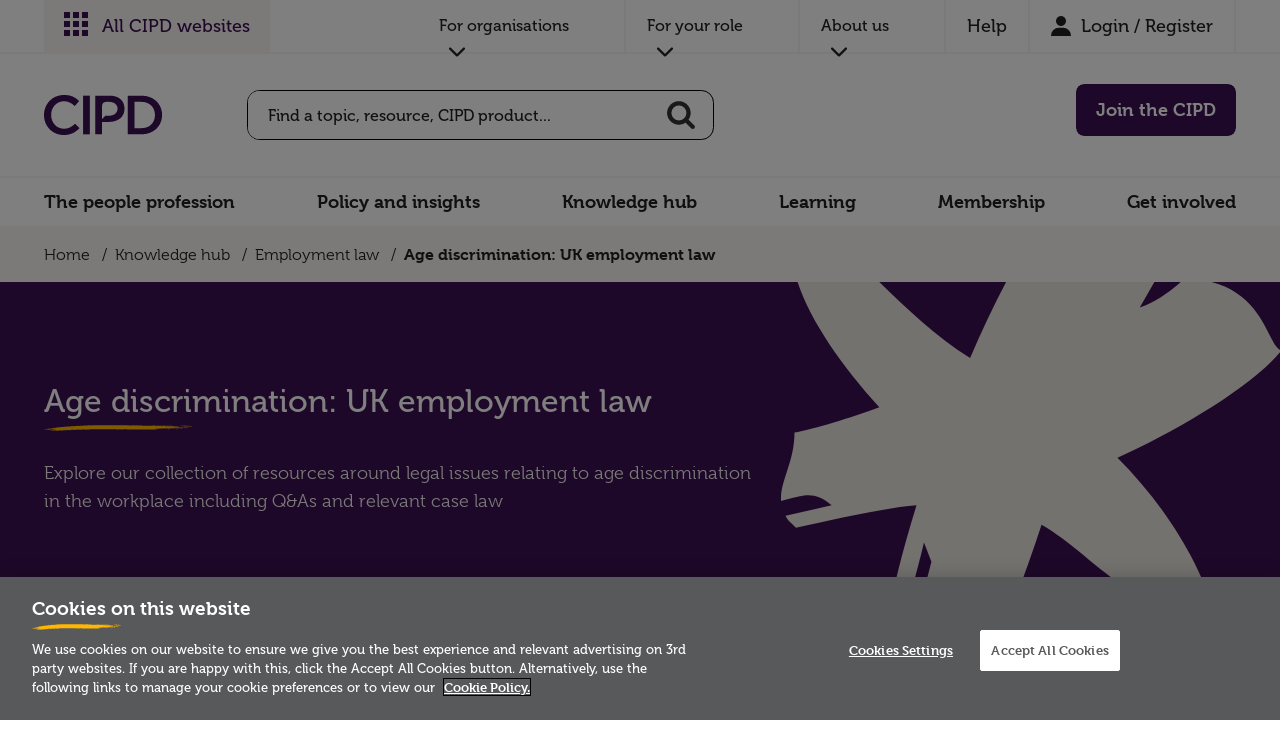

--- FILE ---
content_type: text/html; charset=utf-8
request_url: https://www.cipd.org/uk/knowledge/employment-law/age-discrimination/
body_size: 16570
content:




<!DOCTYPE html>
<html lang="en">
<head>
    <meta charset="utf-8" />
    <meta name="viewport" content="width=device-width, user-scalable=no, initial-scale=1.0" />
    <meta name="pageID" content="131219" />

    <!-- For browsers that don't support .svg favicons (pretty much just Safari right now): -->
    <link rel="icon" href="/static/images/favicon.ico" sizes="any">

    <!-- For browsers that DO support SVG favicons (most of them now): -->
    <link rel="icon" href="/static/images/icon.svg" type="image/svg+xml">

    <link rel="stylesheet" href="/static/css/app.50fca1757506c4dcbace.css" />

    

<title>Age discrimination: UK employment law | CIPD</title>
<meta name="description" content="Explore our collection of resources around legal issues relating to age discrimination in the workplace including Q&amp;As and relevant case law" />
<meta name="keywords" />

    <meta name="robots" content="index, follow" />

    <link rel="canonical" href="https://www.cipd.org/uk/knowledge/employment-law/age-discrimination/" />


    <meta property="article:published_time" content="2025-07-01T13:59:00.0000000+00:00" />
    <meta property="article:modified_time" content="2023-03-23T11:25:11.0000000+00:00" />

    <meta property="article:category" content="Employment law" />
    <meta property="article:category" content="Employment law" />
    <meta property="article:category" content="Discrimination" />
    <meta property="article:category" content="People professionals" />
    <meta property="article:category" content="Students" />
    <meta property="article:category" content="People managers" />
    <meta property="article:category" content="UK" />

    <meta property="article:teaser_title" content="Age discrimination: UK employment law" />


    <meta property="article:teaser_description" content="Explore our collection of resources around legal issues relating to age discrimination in the workplace including Q&amp;As and relevant case law" />

<meta property="article:is_member_content" content="True" />
<meta property="article:is_content" content="True" />
    

<!-- twitter meta tags -->
    <meta name="twitter:card" content="summary_large_image">
    <meta name="twitter:image" content="https://www.cipd.org/contentassets/232f8fbfb256410daa9cd5da1bad1486/cipd-opengraph-1200x630.png" />
    <meta name="twitter:image:alt" content="CIPD logo" />
<meta name="twitter:title" content="CIPD | Age discrimination: UK employment law" />
<meta name="twitter:site" content="CIPD" />
<meta name="twitter:description" content="Explore our collection of resources around legal issues relating to age discrimination in the workplace including Q&amp;As and relevant case law" />

<!-- open graph meta tags -->
<meta property="og:site_name" content="CIPD" />
<meta property="og:url" content="https://www.cipd.org/uk/knowledge/employment-law/age-discrimination/" />
<meta property="og:title" content="CIPD | Age discrimination: UK employment law" />
<meta property="og:description" content="Explore our collection of resources around legal issues relating to age discrimination in the workplace including Q&amp;As and relevant case law" />
<meta property="og:type" content="General Content - Two Column Page (2/3 - 1/3)" />
    <meta property="og:image" content="https://www.cipd.org/contentassets/232f8fbfb256410daa9cd5da1bad1486/cipd-opengraph-1200x630.png" />


    

    

    <script>
        dataLayer = [
            {
                page: {"site":"CIPD","title":"Age discrimination: UK employment law","url":"/uk/knowledge/employment-law/age-discrimination/","urlAbs":"https://www.cipd.org/","pID":"72","pClass":"GeneralTwoColumnPage","pLang":"en-GB","pPar":"135764","pAnc":"135764,44748,341,1","Host":"www.cipd.org","Uri":"https://www.cipd.org/uk/knowledge/employment-law/age-discrimination/","uState":"Logged Out","uLvl":"Read","Time":"1762696341"},
            }
        ];
    </script>

    <script>
        (function (w, d, s, l, i) {
            w[l] = w[l] || [];
            w[l].push({
                'gtm.start':
                    new Date().getTime(),
                event: 'gtm.js'
            });
            var f = d.getElementsByTagName(s)[0],
                j = d.createElement(s),
                dl = l != 'dataLayer' ? '&l=' + l : '';
            j.async = true;
            j.src =
                'https://www.googletagmanager.com/gtm.js?id=' + i + dl;
            f.parentNode.insertBefore(j, f);
        })(window, document, 'script', 'dataLayer', 'GTM-T7P4FGM');
    </script>


    
    
    <script>
_iaq = [ ['client', '9b89334f94134212b738692f322a0b82'], ['track', 'consume'] ]; !function(d,s){var ia=d.createElement(s);ia.async=1,s=d.getElementsByTagName(s)[0],ia.src='//s.emea01.idio.episerver.net/ia.js',s.parentNode.insertBefore(ia,s)}(document,'script');
</script>
<script>
!function(T,l,y){var S=T.location,k="script",D="instrumentationKey",C="ingestionendpoint",I="disableExceptionTracking",E="ai.device.",b="toLowerCase",w="crossOrigin",N="POST",e="appInsightsSDK",t=y.name||"appInsights";(y.name||T[e])&&(T[e]=t);var n=T[t]||function(d){var g=!1,f=!1,m={initialize:!0,queue:[],sv:"5",version:2,config:d};function v(e,t){var n={},a="Browser";return n[E+"id"]=a[b](),n[E+"type"]=a,n["ai.operation.name"]=S&&S.pathname||"_unknown_",n["ai.internal.sdkVersion"]="javascript:snippet_"+(m.sv||m.version),{time:function(){var e=new Date;function t(e){var t=""+e;return 1===t.length&&(t="0"+t),t}return e.getUTCFullYear()+"-"+t(1+e.getUTCMonth())+"-"+t(e.getUTCDate())+"T"+t(e.getUTCHours())+":"+t(e.getUTCMinutes())+":"+t(e.getUTCSeconds())+"."+((e.getUTCMilliseconds()/1e3).toFixed(3)+"").slice(2,5)+"Z"}(),iKey:e,name:"Microsoft.ApplicationInsights."+e.replace(/-/g,"")+"."+t,sampleRate:100,tags:n,data:{baseData:{ver:2}}}}var h=d.url||y.src;if(h){function a(e){var t,n,a,i,r,o,s,c,u,p,l;g=!0,m.queue=[],f||(f=!0,t=h,s=function(){var e={},t=d.connectionString;if(t)for(var n=t.split(";"),a=0;a<n.length;a++){var i=n[a].split("=");2===i.length&&(e[i[0][b]()]=i[1])}if(!e[C]){var r=e.endpointsuffix,o=r?e.location:null;e[C]="https://"+(o?o+".":"")+"dc."+(r||"services.visualstudio.com")}return e}(),c=s[D]||d[D]||"",u=s[C],p=u?u+"/v2/track":d.endpointUrl,(l=[]).push((n="SDK LOAD Failure: Failed to load Application Insights SDK script (See stack for details)",a=t,i=p,(o=(r=v(c,"Exception")).data).baseType="ExceptionData",o.baseData.exceptions=[{typeName:"SDKLoadFailed",message:n.replace(/\./g,"-"),hasFullStack:!1,stack:n+"\nSnippet failed to load ["+a+"] -- Telemetry is disabled\nHelp Link: https://go.microsoft.com/fwlink/?linkid=2128109\nHost: "+(S&&S.pathname||"_unknown_")+"\nEndpoint: "+i,parsedStack:[]}],r)),l.push(function(e,t,n,a){var i=v(c,"Message"),r=i.data;r.baseType="MessageData";var o=r.baseData;return o.message='AI (Internal): 99 message:"'+("SDK LOAD Failure: Failed to load Application Insights SDK script (See stack for details) ("+n+")").replace(/\"/g,"")+'"',o.properties={endpoint:a},i}(0,0,t,p)),function(e,t){if(JSON){var n=T.fetch;if(n&&!y.useXhr)n(t,{method:N,body:JSON.stringify(e),mode:"cors"});else if(XMLHttpRequest){var a=new XMLHttpRequest;a.open(N,t),a.setRequestHeader("Content-type","application/json"),a.send(JSON.stringify(e))}}}(l,p))}function i(e,t){f||setTimeout(function(){!t&&m.core||a()},500)}var e=function(){var n=l.createElement(k);n.src=h;var e=y[w];return!e&&""!==e||"undefined"==n[w]||(n[w]=e),n.onload=i,n.onerror=a,n.onreadystatechange=function(e,t){"loaded"!==n.readyState&&"complete"!==n.readyState||i(0,t)},n}();y.ld<0?l.getElementsByTagName("head")[0].appendChild(e):setTimeout(function(){l.getElementsByTagName(k)[0].parentNode.appendChild(e)},y.ld||0)}try{m.cookie=l.cookie}catch(p){}function t(e){for(;e.length;)!function(t){m[t]=function(){var e=arguments;g||m.queue.push(function(){m[t].apply(m,e)})}}(e.pop())}var n="track",r="TrackPage",o="TrackEvent";t([n+"Event",n+"PageView",n+"Exception",n+"Trace",n+"DependencyData",n+"Metric",n+"PageViewPerformance","start"+r,"stop"+r,"start"+o,"stop"+o,"addTelemetryInitializer","setAuthenticatedUserContext","clearAuthenticatedUserContext","flush"]),m.SeverityLevel={Verbose:0,Information:1,Warning:2,Error:3,Critical:4};var s=(d.extensionConfig||{}).ApplicationInsightsAnalytics||{};if(!0!==d[I]&&!0!==s[I]){var c="onerror";t(["_"+c]);var u=T[c];T[c]=function(e,t,n,a,i){var r=u&&u(e,t,n,a,i);return!0!==r&&m["_"+c]({message:e,url:t,lineNumber:n,columnNumber:a,error:i}),r},d.autoExceptionInstrumented=!0}return m}(y.cfg);function a(){y.onInit&&y.onInit(n)}(T[t]=n).queue&&0===n.queue.length?(n.queue.push(a),n.trackPageView({})):a()}(window,document,{src: "https://js.monitor.azure.com/scripts/b/ai.2.gbl.min.js", crossOrigin: "anonymous", cfg: {instrumentationKey:'6cfc1006-4f07-4638-b31c-d7d6d43df318', disableCookiesUsage: false }});
</script>

</head>

<body>
    

    <!-- Google Tag Manager (noscript) -->
    <noscript>
        <iframe src="https://www.googletagmanager.com/ns.html?id=GTM-T7P4FGM" height="0" width="0" style="display:none;visibility:hidden"></iframe>
    </noscript>
    <!-- End Google Tag Manager (noscript) -->

    <header>
        

<a href="#main" id="skip-navigation" class="skip-link">Skip navigation</a>
<header class="web-header web-header-top border-bottom no-border-mobile" id="web-header-top" role="application">
    <div class="container">
        <!-- Screen width row with a button-->
        <div class="web-header__row no-margin">

            <!-- universal-header goes here -->
            


<div class="uni-header no-border" id="uni-header" data-component="UniversalHeader">
    <div class="uni-header__flex-bar">
        <button class="uni-header__button btn-no-style">
            <svg><use xlink:href="/static/images/sprites.svg?v=i0CNi97o6Uq-UzSLDSB5p2MpVgTbQ07F5HAhiYmXbkM#all"></use></svg>
            <span class="uni-header__button__text">All CIPD websites</span>
        </button>

        <button class="uni-header__icon-close--mobile btn-no-style" id="uni-header__icon-close--mobile">
            <img src="/static/images/svg/close--black.svg" alt="close"/>
        </button>
    </div>

    <!-- React component - Body of the header, initially hidden -->
    <div class="uni-header__body" id="uni-header__body">
        <div class="uni-header__button-close-wrapper">
            <button class="uni-header__button-close btn-no-style">
                Close <img class="uni-header__icon-close" src="/static/images/Cross.png" alt="close"/>
            </button>
        </div>
        <div class="uni-header__columns" data-component="UniversalHeaderColumns"></div>
    </div>
</div>

            <nav class="web-header__menu" data-component="HeaderMenu" aria-label="Header">
                        <button class="web-header__menu-item web-header__dropdown-button btn-no-style" aria-expanded="false" data-has-sublinks="true">
                            <span class="web-header__dropdown-link span-block reset-padding-border">
                                <a aria-label="For organisations" tabindex="0" class="link--arrow highlight-on-hover" href="/uk/organisations/" target="_top">
                                    <span>For organisations</span>
                                     <svg class="web-header__menu-icon web-header__menu-icon-arrow">
                                        <use xlink:href="/static/images/sprites.svg?v=i0CNi97o6Uq-UzSLDSB5p2MpVgTbQ07F5HAhiYmXbkM#chevron-down" />
                                    </svg>
                                </a>
                            </span>
                            <span class="web-header__dropdown span-block">
                                    <span class="web-header__dropdown-link span-block">
                                        <a aria-label="Organisations we work with" tabindex="0" class="link--arrow" href="/uk/organisations/who-we-work-with/" target="">
                                            <span>
                                                Organisations we work with
                                            </span>
                                            <svg><use xlink:href="/static/images/sprites.svg?v=i0CNi97o6Uq-UzSLDSB5p2MpVgTbQ07F5HAhiYmXbkM#arrow-right" /></svg>
                                        </a>
                                    </span>
                                    <span class="web-header__dropdown-link span-block">
                                        <a aria-label="CIPD People Development Partners" tabindex="0" class="link--arrow" href="/uk/organisations/people-development-partners/" target="">
                                            <span>
                                                CIPD People Development Partners
                                            </span>
                                            <svg><use xlink:href="/static/images/sprites.svg?v=i0CNi97o6Uq-UzSLDSB5p2MpVgTbQ07F5HAhiYmXbkM#arrow-right" /></svg>
                                        </a>
                                    </span>
                            </span>
                        </button>
                        <button class="web-header__menu-item web-header__dropdown-button btn-no-style" aria-expanded="false" data-has-sublinks="true">
                            <span class="web-header__dropdown-link span-block reset-padding-border">
                                <a aria-label="For your role" tabindex="0" class="link--arrow highlight-on-hover" href="/uk/for-your-role/" target="_top">
                                    <span>For your role</span>
                                     <svg class="web-header__menu-icon web-header__menu-icon-arrow">
                                        <use xlink:href="/static/images/sprites.svg?v=i0CNi97o6Uq-UzSLDSB5p2MpVgTbQ07F5HAhiYmXbkM#chevron-down" />
                                    </svg>
                                </a>
                            </span>
                            <span class="web-header__dropdown span-block">
                                    <span class="web-header__dropdown-link span-block">
                                        <a aria-label="For people professionals" tabindex="0" class="link--arrow" href="/uk/people-professionals-hub/" target="">
                                            <span>
                                                For people professionals
                                            </span>
                                            <svg><use xlink:href="/static/images/sprites.svg?v=i0CNi97o6Uq-UzSLDSB5p2MpVgTbQ07F5HAhiYmXbkM#arrow-right" /></svg>
                                        </a>
                                    </span>
                                    <span class="web-header__dropdown-link span-block">
                                        <a aria-label="For people managers" tabindex="0" class="link--arrow" href="/uk/people-managers-hub/" target="">
                                            <span>
                                                For people managers
                                            </span>
                                            <svg><use xlink:href="/static/images/sprites.svg?v=i0CNi97o6Uq-UzSLDSB5p2MpVgTbQ07F5HAhiYmXbkM#arrow-right" /></svg>
                                        </a>
                                    </span>
                                    <span class="web-header__dropdown-link span-block">
                                        <a aria-label="For students" tabindex="0" class="link--arrow" href="/uk/students-hub/" target="">
                                            <span>
                                                For students
                                            </span>
                                            <svg><use xlink:href="/static/images/sprites.svg?v=i0CNi97o6Uq-UzSLDSB5p2MpVgTbQ07F5HAhiYmXbkM#arrow-right" /></svg>
                                        </a>
                                    </span>
                                    <span class="web-header__dropdown-link span-block">
                                        <a aria-label="For independent consultants" tabindex="0" class="link--arrow" href="/uk/For-independent-consultants/" target="">
                                            <span>
                                                For independent consultants
                                            </span>
                                            <svg><use xlink:href="/static/images/sprites.svg?v=i0CNi97o6Uq-UzSLDSB5p2MpVgTbQ07F5HAhiYmXbkM#arrow-right" /></svg>
                                        </a>
                                    </span>
                            </span>
                        </button>
                        <button class="web-header__menu-item web-header__dropdown-button btn-no-style" aria-expanded="false" data-has-sublinks="true">
                            <span class="web-header__dropdown-link span-block reset-padding-border">
                                <a aria-label="About us" tabindex="0" class="link--arrow highlight-on-hover" href="/uk/about/" target="_top">
                                    <span>About us</span>
                                     <svg class="web-header__menu-icon web-header__menu-icon-arrow">
                                        <use xlink:href="/static/images/sprites.svg?v=i0CNi97o6Uq-UzSLDSB5p2MpVgTbQ07F5HAhiYmXbkM#chevron-down" />
                                    </svg>
                                </a>
                            </span>
                            <span class="web-header__dropdown span-block">
                                    <span class="web-header__dropdown-link span-block">
                                        <a aria-label="Purpose and impact" tabindex="0" class="link--arrow" href="/uk/about/purpose-impact/" target="">
                                            <span>
                                                Purpose and impact
                                            </span>
                                            <svg><use xlink:href="/static/images/sprites.svg?v=i0CNi97o6Uq-UzSLDSB5p2MpVgTbQ07F5HAhiYmXbkM#arrow-right" /></svg>
                                        </a>
                                    </span>
                                    <span class="web-header__dropdown-link span-block">
                                        <a aria-label="CIPD Trust" tabindex="0" class="link--arrow" href="https://cipdtrust.org/" target="">
                                            <span>
                                                CIPD Trust
                                            </span>
                                            <svg><use xlink:href="/static/images/sprites.svg?v=i0CNi97o6Uq-UzSLDSB5p2MpVgTbQ07F5HAhiYmXbkM#arrow-right" /></svg>
                                        </a>
                                    </span>
                                    <span class="web-header__dropdown-link span-block">
                                        <a aria-label="Latest news" tabindex="0" class="link--arrow" href="/uk/about/news/" target="">
                                            <span>
                                                Latest news
                                            </span>
                                            <svg><use xlink:href="/static/images/sprites.svg?v=i0CNi97o6Uq-UzSLDSB5p2MpVgTbQ07F5HAhiYmXbkM#arrow-right" /></svg>
                                        </a>
                                    </span>
                                    <span class="web-header__dropdown-link span-block">
                                        <a aria-label="Annual report" tabindex="0" class="link--arrow" href="/uk/about/annual-report/" target="">
                                            <span>
                                                Annual report
                                            </span>
                                            <svg><use xlink:href="/static/images/sprites.svg?v=i0CNi97o6Uq-UzSLDSB5p2MpVgTbQ07F5HAhiYmXbkM#arrow-right" /></svg>
                                        </a>
                                    </span>
                                    <span class="web-header__dropdown-link span-block">
                                        <a aria-label="Our leadership and governance" tabindex="0" class="link--arrow" href="/uk/about/leadership-governance/" target="">
                                            <span>
                                                Our leadership and governance
                                            </span>
                                            <svg><use xlink:href="/static/images/sprites.svg?v=i0CNi97o6Uq-UzSLDSB5p2MpVgTbQ07F5HAhiYmXbkM#arrow-right" /></svg>
                                        </a>
                                    </span>
                                    <span class="web-header__dropdown-link span-block">
                                        <a aria-label="Media centre" tabindex="0" class="link--arrow" href="/uk/about/media/" target="">
                                            <span>
                                                Media centre
                                            </span>
                                            <svg><use xlink:href="/static/images/sprites.svg?v=i0CNi97o6Uq-UzSLDSB5p2MpVgTbQ07F5HAhiYmXbkM#arrow-right" /></svg>
                                        </a>
                                    </span>
                                    <span class="web-header__dropdown-link span-block">
                                        <a aria-label="Contact us" tabindex="0" class="link--arrow" href="/uk/contact/" target="">
                                            <span>
                                                Contact us
                                            </span>
                                            <svg><use xlink:href="/static/images/sprites.svg?v=i0CNi97o6Uq-UzSLDSB5p2MpVgTbQ07F5HAhiYmXbkM#arrow-right" /></svg>
                                        </a>
                                    </span>
                            </span>
                        </button>
                        <a href="/uk/help/" target="_top')" title="Help" class="web-header__menu-item">
                            <span>Help</span>
                        </a>
                    <a aria-label="Login / Register" href="/login" target="_self" title="Login / Register" class="web-header__menu-item">
                        <span class="web-header__button-icons">
                            <svg class="web-header__menu-icon web-header__menu-icon-account">
                                <use xlink:href="/static/images/sprites.svg?v=i0CNi97o6Uq-UzSLDSB5p2MpVgTbQ07F5HAhiYmXbkM#account" />
                            </svg>
                            <span>Login / Register</span>
                        </span>
                    </a>
            </nav>
        </div>
    </div>
</header>

<div class="web-header" id="web-header" data-component="Header">
    <div class="wrapper">
        <div class="container">
            <div class="web-header__row" id="web-header__row">
                <a href="/uk/" title="CIPD">
                    

<img src="/contentassets/3592aca49d0841aabbd86a60e63c985f/cipd-logo.svg" alt="" class="web-header__logo" />
                </a>

                <div id="site-search" class="web-header__site-search site-search-wrapper">
                    <h2 class="site-search-title">Search</h2>
                    <form role="search" class="web-header__site-search-form form site-search" autocomplete="off" aria-label="Search site:">
                        <label class="visually-hidden" for="txt-search-term">Search site:</label>
                        <input id="txt-search-term"
                               class="site-search__term"
                               type="text"
                               name="term"
                               placeholder="Find a topic, resource, CIPD product..." />
                        <input id="btn-site-search-desktop" class="btn site-search__btn web-header__search-icon" type="submit" value="Search" />
                    </form>
                </div>

                <!-- This block is only shown only on mobile view -->
                <div class="web-header__mobile-bar">
                    <input id="btn-site-search-mobile" class="web-header__search-btn site-search__btn" type="submit" value="Search" />

                    <button class="hamburger-btn" data-toggle-menu title="Menu button"></button>
                </div>

                <!-- Searchbox overlay -->
                <div class="search-box" role="application" data-component="SearchBox" data-url="/uk/search/searchresultlisting">
                    <div class="container">
                        <div class="row">
                            <div class="search-box__close" id="search-box__close">
                                <button class="search-box__close-button btn-no-style menu__head-close" title="Close button" data-close>
                                    <span class="search-box__close-text">Close</span>
                                    <svg>
                                        <use xlink:href="/static/images/sprites.svg?v=i0CNi97o6Uq-UzSLDSB5p2MpVgTbQ07F5HAhiYmXbkM#close" />
                                    </svg>
                                </button>
                            </div>

                            <div class="search-box__content col-12 col-sm-8 col-xl-6">
                                <h2 class="h1">Search</h2>

                                <div id="site-search-overlay" class="search-box__site-search">
                                    <form action="/uk/search/" role="search" class="search-box__site-search-form form site-search" aria-label="Search site:">
                                        <label class="visually-hidden" for="txt-search-term-overlay">Search site:</label>
                                        <input id="txt-search-term-overlay"
                                               class="site-search__term"
                                               type="text"
                                               placeholder="Find a topic, resource, CIPD product..."
                                               name="term" />
                                        <input id="btn-site-search-overlay"
                                               class="btn site-search__btn search-box__search-btn"
                                               type="submit"
                                               value="search" />
                                    </form>
                                </div>

                                <div class="search-box__popular">
                                    <h2>Popular searches</h2>
                                            <a aria-label="Knowledge hub" href="/uk/knowledge/" title="Knowledge hub" class="link--arrow">
                                                <span>Knowledge hub</span>
                                                <svg><use xlink:href="/static/images/sprites.svg?v=i0CNi97o6Uq-UzSLDSB5p2MpVgTbQ07F5HAhiYmXbkM#arrow-right" /></svg>
                                            </a>
                                            <a aria-label="The people profession" href="/uk/the-people-profession/" title="The people profession" class="link--arrow">
                                                <span>The people profession</span>
                                                <svg><use xlink:href="/static/images/sprites.svg?v=i0CNi97o6Uq-UzSLDSB5p2MpVgTbQ07F5HAhiYmXbkM#arrow-right" /></svg>
                                            </a>
                                            <a aria-label="Learning and development with the CIPD" href="/uk/learning/" title="Learning and development with the CIPD" class="link--arrow">
                                                <span>Learning and development with the CIPD</span>
                                                <svg><use xlink:href="/static/images/sprites.svg?v=i0CNi97o6Uq-UzSLDSB5p2MpVgTbQ07F5HAhiYmXbkM#arrow-right" /></svg>
                                            </a>
                                            <a aria-label="Joining the CIPD" href="/uk/membership/routes-to-membership/" title="Joining the CIPD" class="link--arrow">
                                                <span>Joining the CIPD</span>
                                                <svg><use xlink:href="/static/images/sprites.svg?v=i0CNi97o6Uq-UzSLDSB5p2MpVgTbQ07F5HAhiYmXbkM#arrow-right" /></svg>
                                            </a>
                                            <a aria-label="Equality, diversity and inclusion" href="/uk/topics/equality-diversity-inclusion/" title="Equality, diversity and inclusion" class="link--arrow">
                                                <span>Equality, diversity and inclusion</span>
                                                <svg><use xlink:href="/static/images/sprites.svg?v=i0CNi97o6Uq-UzSLDSB5p2MpVgTbQ07F5HAhiYmXbkM#arrow-right" /></svg>
                                            </a>
                                </div>

                                <div class="search-box__suggestions" role="search" aria-live="polite">
                                    <h2>Suggestions</h2>
                                    <a href="#" class="link--arrow">
                                        <span>Title</span>
                                        <svg><use xlink:href="/static/images/sprites.svg?v=i0CNi97o6Uq-UzSLDSB5p2MpVgTbQ07F5HAhiYmXbkM#arrow-right" /></svg>
                                    </a>
                                </div>
                                <button href="#" class="search-box__focus-close visually-hidden">Close Overlay</button>
                            </div>
                        </div>
                    </div>
                </div>
                <!-- // Searchbox overlay -->

                    <a aria-label="Join the CIPD" href="/uk/membership/routes-to-membership/" target="_top" class="button button-purple" id="web-header__button-member">
                        <!-- "Join CIPD" when user is logged out -->
                        <span>Join the CIPD</span>
                    </a>
            </div>
        </div>
    </div>
    



<nav class="menu" data-component="MegaMenu" aria-label="Primary Menu">
    <div class="container">

        <div class="menu__head">
            <a href="/" title="CIPD logo" class="menu__head-logo">
                <svg>
                    <use xlink:href="/static/images/sprites.svg?v=i0CNi97o6Uq-UzSLDSB5p2MpVgTbQ07F5HAhiYmXbkM#logo" />
                </svg>
            </a>
            <button class="menu__head-close" data-close title="Close menu">
                <svg>
                    <use xlink:href="/static/images/sprites.svg?v=i0CNi97o6Uq-UzSLDSB5p2MpVgTbQ07F5HAhiYmXbkM#close" />
                </svg>
            </button>
        </div>

        <ul class="menu__wrapper" data-level="0">


                <li class="menu__item-mobile">
                    <a aria-label="Join the CIPD" href="/uk/membership/routes-to-membership/" target="_top" class="button button-purple">
                        <!-- "Join CIPD" when user is logged out -->
                        <span>Join the CIPD</span>
                    </a>
                </li>



                <li class="menu__item-mobile">
                    <a aria-label="Login" href="/login" target="_self" title="Login" class="link-login">
                        <svg><use xlink:href="/static/images/sprites.svg?v=i0CNi97o6Uq-UzSLDSB5p2MpVgTbQ07F5HAhiYmXbkM#account" /></svg>
                        <span>Login / Register</span>
                    </a>
                </li>

                <li class="menu__item " data-item>

                        <button type="button" class="menu__item-link" aria-expanded="false">
                            <span>The people profession</span>
                            <svg>
                                <use xlink:href="/static/images/sprites.svg?v=i0CNi97o6Uq-UzSLDSB5p2MpVgTbQ07F5HAhiYmXbkM#arrow--black" />
                            </svg>
                        </button>

                    <div class="menu__dropdown" data-level="1">
                        <div class="container">

                            <div class="menu__dropdown-close-wrapper">
                                <div class="container">
                                    <button type="button" class="menu__dropdown-close" data-close>
                                        <span>Close</span>
                                        <svg>
                                            <use xlink:href="/static/images/sprites.svg?v=i0CNi97o6Uq-UzSLDSB5p2MpVgTbQ07F5HAhiYmXbkM#close" />
                                        </svg>
                                    </button>
                                </div>
                            </div>

                            <button type="button" class="button-back menu__dropdown-back" data-back>
                                <svg>
                                    <use xlink:href="/static/images/sprites.svg?v=i0CNi97o6Uq-UzSLDSB5p2MpVgTbQ07F5HAhiYmXbkM#arrow--back" />
                                </svg>
                                <span>Back</span>
                            </button>

                            <div class="menu__dropdown-cols">

                                <div>
                                    <div class="menu__dropdown-desc">
                                            <h2 class="text-underlined menu__dropdown-title">
                                                The people profession
                                            </h2>

                                            <p>Learn more about the people profession &#x2013; its wide-ranging roles and expertise, the standards we uphold, and the impact our profession makes.</p>

                                            <a aria-label="Find out about the people profession" href="/uk/the-people-profession/" title="Find out about the people profession" class="link--arrow">
                                                <span>Find out about the people profession</span>
                                                <svg>
                                                    <use xlink:href="/static/images/sprites.svg?v=i0CNi97o6Uq-UzSLDSB5p2MpVgTbQ07F5HAhiYmXbkM#arrow--black" />
                                                </svg>
                                            </a>

                                    </div>
                                </div>

                                <div class="menu__dropdown-links">
                                            <div class="menu__dropdown-link" data-item>

                                                <a aria-label="Careers in the people profession" href="/uk/the-people-profession/careers/" title="Careers in the people profession" class="link--arrow menu__item-link--desktop">
                                                    <span>Careers in the people profession</span>
                                                    <svg>
                                                        <use xlink:href="/static/images/sprites.svg?v=i0CNi97o6Uq-UzSLDSB5p2MpVgTbQ07F5HAhiYmXbkM#arrow--black" />
                                                    </svg>
                                                </a>

                                                    <button type="button" class="link--arrow menu__item-link menu__item-link--mobile">
                                                        <span>Careers in the people profession</span>
                                                        <svg>
                                                            <use xlink:href="/static/images/sprites.svg?v=i0CNi97o6Uq-UzSLDSB5p2MpVgTbQ07F5HAhiYmXbkM#arrow--black" />
                                                        </svg>
                                                    </button>

                                                    <div class="menu__dropdown" data-level="2">
                                                        <div class="container">
                                                            <button type="button" class="button-back menu__dropdown-back" data-back>
                                                                <svg>
                                                                    <use xlink:href="/static/images/sprites.svg?v=i0CNi97o6Uq-UzSLDSB5p2MpVgTbQ07F5HAhiYmXbkM#arrow--back" />
                                                                </svg>
                                                                <span>The people profession</span>
                                                            </button>
                                                            <div class="menu__dropdown-cols">
                                                                <div>
                                                                    <div class="menu__dropdown-desc">
                                                                            <div class="menu__dropdown-title">Careers in the people profession</div>
                                                                    </div>
                                                                </div>
                                                                <div class="menu__dropdown-links">
                                                                    <div class="menu__dropdown-link">
                                                                        <a aria-label="Careers in the people profession" href="/uk/the-people-profession/careers/" title="Careers in the people profession" class="link--arrow">
                                                                            <span>Careers in the people profession</span>
                                                                            <svg>
                                                                                <use xlink:href="/static/images/sprites.svg?v=i0CNi97o6Uq-UzSLDSB5p2MpVgTbQ07F5HAhiYmXbkM#arrow--black" />
                                                                            </svg>
                                                                        </a>
                                                                            <a aria-label="Career options in the people profession" href="/uk/the-people-profession/careers/roles/" title="Career options in the people profession" class="link--arrow" target="">
                                                                                <span>Career options in the people profession</span>
                                                                                <svg>
                                                                                    <use xlink:href="/static/images/sprites.svg?v=i0CNi97o6Uq-UzSLDSB5p2MpVgTbQ07F5HAhiYmXbkM#arrow--black" />
                                                                                </svg>
                                                                            </a>
                                                                            <a aria-label="Why work in the people profession?" href="/uk/the-people-profession/careers/why-work/" title="Why work in the people profession?" class="link--arrow" target="">
                                                                                <span>Why work in the people profession?</span>
                                                                                <svg>
                                                                                    <use xlink:href="/static/images/sprites.svg?v=i0CNi97o6Uq-UzSLDSB5p2MpVgTbQ07F5HAhiYmXbkM#arrow--black" />
                                                                                </svg>
                                                                            </a>
                                                                            <a aria-label="Getting into the people profession" href="/uk/the-people-profession/careers/routes-into-profession/" title="Getting into the people profession" class="link--arrow" target="">
                                                                                <span>Getting into the people profession</span>
                                                                                <svg>
                                                                                    <use xlink:href="/static/images/sprites.svg?v=i0CNi97o6Uq-UzSLDSB5p2MpVgTbQ07F5HAhiYmXbkM#arrow--black" />
                                                                                </svg>
                                                                            </a>
                                                                            <a aria-label="Career guidance" href="/uk/the-people-profession/careers/career-guidance/" title="Career guidance" class="link--arrow" target="">
                                                                                <span>Career guidance</span>
                                                                                <svg>
                                                                                    <use xlink:href="/static/images/sprites.svg?v=i0CNi97o6Uq-UzSLDSB5p2MpVgTbQ07F5HAhiYmXbkM#arrow--black" />
                                                                                </svg>
                                                                            </a>
                                                                    </div>
                                                                </div>
                                                            </div>
                                                        </div>
                                                    </div>
                                            </div>
                                            <div class="menu__dropdown-link" data-item>

                                                <a aria-label="How we support the people profession" href="/uk/the-people-profession/supporting-the-profession/" title="How we support the people profession" class="link--arrow menu__item-link--desktop">
                                                    <span>How we support the people profession</span>
                                                    <svg>
                                                        <use xlink:href="/static/images/sprites.svg?v=i0CNi97o6Uq-UzSLDSB5p2MpVgTbQ07F5HAhiYmXbkM#arrow--black" />
                                                    </svg>
                                                </a>

                                                    <a aria-label="How we support the people profession" href="/uk/the-people-profession/supporting-the-profession/" title="How we support the people profession" class="link--arrow menu__item-link menu__item-link--mobile">
                                                        <span>How we support the people profession</span>
                                                        <svg>
                                                            <use xlink:href="/static/images/sprites.svg?v=i0CNi97o6Uq-UzSLDSB5p2MpVgTbQ07F5HAhiYmXbkM#arrow--black" />
                                                        </svg>
                                                    </a>

                                            </div>
                                            <div class="menu__dropdown-link" data-item>

                                                <a aria-label="The Profession Map" href="/uk/the-people-profession/the-profession-map/" title="The Profession Map" class="link--arrow menu__item-link--desktop">
                                                    <span>The Profession Map</span>
                                                    <svg>
                                                        <use xlink:href="/static/images/sprites.svg?v=i0CNi97o6Uq-UzSLDSB5p2MpVgTbQ07F5HAhiYmXbkM#arrow--black" />
                                                    </svg>
                                                </a>

                                                    <button type="button" class="link--arrow menu__item-link menu__item-link--mobile">
                                                        <span>The Profession Map</span>
                                                        <svg>
                                                            <use xlink:href="/static/images/sprites.svg?v=i0CNi97o6Uq-UzSLDSB5p2MpVgTbQ07F5HAhiYmXbkM#arrow--black" />
                                                        </svg>
                                                    </button>

                                                    <div class="menu__dropdown" data-level="2">
                                                        <div class="container">
                                                            <button type="button" class="button-back menu__dropdown-back" data-back>
                                                                <svg>
                                                                    <use xlink:href="/static/images/sprites.svg?v=i0CNi97o6Uq-UzSLDSB5p2MpVgTbQ07F5HAhiYmXbkM#arrow--back" />
                                                                </svg>
                                                                <span>The people profession</span>
                                                            </button>
                                                            <div class="menu__dropdown-cols">
                                                                <div>
                                                                    <div class="menu__dropdown-desc">
                                                                            <div class="menu__dropdown-title">The Profession Map</div>
                                                                    </div>
                                                                </div>
                                                                <div class="menu__dropdown-links">
                                                                    <div class="menu__dropdown-link">
                                                                        <a aria-label="The Profession Map" href="/uk/the-people-profession/the-profession-map/" title="The Profession Map" class="link--arrow">
                                                                            <span>The Profession Map</span>
                                                                            <svg>
                                                                                <use xlink:href="/static/images/sprites.svg?v=i0CNi97o6Uq-UzSLDSB5p2MpVgTbQ07F5HAhiYmXbkM#arrow--black" />
                                                                            </svg>
                                                                        </a>
                                                                            <a aria-label="Explore the Profession Map" href="/uk/the-people-profession/the-profession-map/explore-the-profession-map/" title="Explore the Profession Map" class="link--arrow" target="">
                                                                                <span>Explore the Profession Map</span>
                                                                                <svg>
                                                                                    <use xlink:href="/static/images/sprites.svg?v=i0CNi97o6Uq-UzSLDSB5p2MpVgTbQ07F5HAhiYmXbkM#arrow--black" />
                                                                                </svg>
                                                                            </a>
                                                                            <a aria-label="How to use the Profession Map" href="/uk/the-people-profession/the-profession-map/how-it-works/" title="How to use the Profession Map" class="link--arrow" target="">
                                                                                <span>How to use the Profession Map</span>
                                                                                <svg>
                                                                                    <use xlink:href="/static/images/sprites.svg?v=i0CNi97o6Uq-UzSLDSB5p2MpVgTbQ07F5HAhiYmXbkM#arrow--black" />
                                                                                </svg>
                                                                            </a>
                                                                            <a aria-label="The Profession Map for organisations" href="/uk/the-people-profession/the-profession-map/for-organisations/" title="The Profession Map for organisations" class="link--arrow" target="">
                                                                                <span>The Profession Map for organisations</span>
                                                                                <svg>
                                                                                    <use xlink:href="/static/images/sprites.svg?v=i0CNi97o6Uq-UzSLDSB5p2MpVgTbQ07F5HAhiYmXbkM#arrow--black" />
                                                                                </svg>
                                                                            </a>
                                                                            <a aria-label="Profession Map FAQs" href="/uk/the-people-profession/the-profession-map/FAQs/" title="Profession Map FAQs" class="link--arrow" target="">
                                                                                <span>Profession Map FAQs</span>
                                                                                <svg>
                                                                                    <use xlink:href="/static/images/sprites.svg?v=i0CNi97o6Uq-UzSLDSB5p2MpVgTbQ07F5HAhiYmXbkM#arrow--black" />
                                                                                </svg>
                                                                            </a>
                                                                            <a aria-label="Update history" href="/uk/the-people-profession/the-profession-map/update-history/" title="Update history" class="link--arrow" target="">
                                                                                <span>Update history</span>
                                                                                <svg>
                                                                                    <use xlink:href="/static/images/sprites.svg?v=i0CNi97o6Uq-UzSLDSB5p2MpVgTbQ07F5HAhiYmXbkM#arrow--black" />
                                                                                </svg>
                                                                            </a>
                                                                    </div>
                                                                </div>
                                                            </div>
                                                        </div>
                                                    </div>
                                            </div>
                                            <div class="menu__dropdown-link" data-item>

                                                <a aria-label="Meet the people professionals" href="/uk/the-people-profession/meet-the-people-professionals/" title="Meet the people professionals" class="link--arrow menu__item-link--desktop">
                                                    <span>Meet the people professionals</span>
                                                    <svg>
                                                        <use xlink:href="/static/images/sprites.svg?v=i0CNi97o6Uq-UzSLDSB5p2MpVgTbQ07F5HAhiYmXbkM#arrow--black" />
                                                    </svg>
                                                </a>

                                                    <a aria-label="Meet the people professionals" href="/uk/the-people-profession/meet-the-people-professionals/" title="Meet the people professionals" class="link--arrow menu__item-link menu__item-link--mobile">
                                                        <span>Meet the people professionals</span>
                                                        <svg>
                                                            <use xlink:href="/static/images/sprites.svg?v=i0CNi97o6Uq-UzSLDSB5p2MpVgTbQ07F5HAhiYmXbkM#arrow--black" />
                                                        </svg>
                                                    </a>

                                            </div>
                                </div>

                                <div>
                                        <div class="menu__dropdown-featured">
                                            <div class="menu__dropdown-featured-img">
                                                <picture class="lazy-image">
                                                    <source data-srcset="/globalassets/media/comms/the-people-profession/the-profession-map/2023-profession-map-no-text.svg" media="(min-width: 1440px)" />
                                                    <source data-srcset="/globalassets/media/comms/the-people-profession/the-profession-map/2023-profession-map-no-text.svg" media="(min-width: 1280px)" />
                                                    <img src="/globalassets/media/comms/the-people-profession/the-profession-map/2023-profession-map-no-text.svg" alt="" />
                                                </picture>
                                                <div class="menu__dropdown-featured-mask">
                                                    <img src="/static/images/image-mask.png" alt="Image mask">
                                                </div>
                                            </div>
                                            <a href="/uk/the-people-profession/the-profession-map/" class="link--arrow">
                                                <span>Explore the Profession Map</span>
                                                <svg>
                                                    <use xlink:href="/static/images/sprites.svg?v=i0CNi97o6Uq-UzSLDSB5p2MpVgTbQ07F5HAhiYmXbkM#arrow--black" />
                                                </svg>
                                            </a>
                                        </div>
                                </div>

                            </div>

                        </div>
                    </div>
                </li>
                <li class="menu__item " data-item>

                        <button type="button" class="menu__item-link" aria-expanded="false">
                            <span>Policy and insights</span>
                            <svg>
                                <use xlink:href="/static/images/sprites.svg?v=i0CNi97o6Uq-UzSLDSB5p2MpVgTbQ07F5HAhiYmXbkM#arrow--black" />
                            </svg>
                        </button>

                    <div class="menu__dropdown" data-level="1">
                        <div class="container">

                            <div class="menu__dropdown-close-wrapper">
                                <div class="container">
                                    <button type="button" class="menu__dropdown-close" data-close>
                                        <span>Close</span>
                                        <svg>
                                            <use xlink:href="/static/images/sprites.svg?v=i0CNi97o6Uq-UzSLDSB5p2MpVgTbQ07F5HAhiYmXbkM#close" />
                                        </svg>
                                    </button>
                                </div>
                            </div>

                            <button type="button" class="button-back menu__dropdown-back" data-back>
                                <svg>
                                    <use xlink:href="/static/images/sprites.svg?v=i0CNi97o6Uq-UzSLDSB5p2MpVgTbQ07F5HAhiYmXbkM#arrow--back" />
                                </svg>
                                <span>Back</span>
                            </button>

                            <div class="menu__dropdown-cols">

                                <div>
                                    <div class="menu__dropdown-desc">
                                            <h2 class="text-underlined menu__dropdown-title">
                                                Policy and insights
                                            </h2>

                                            <p>Explore our latest viewpoints, thought leadership and news, offered by our CIPD experts and informed by our professional community.</p>

                                            <a aria-label="Policy and insights section" href="/uk/views-and-insights/" title="Policy and insights section" class="link--arrow">
                                                <span>Policy and insights</span>
                                                <svg>
                                                    <use xlink:href="/static/images/sprites.svg?v=i0CNi97o6Uq-UzSLDSB5p2MpVgTbQ07F5HAhiYmXbkM#arrow--black" />
                                                </svg>
                                            </a>

                                    </div>
                                </div>

                                <div class="menu__dropdown-links">
                                            <div class="menu__dropdown-link" data-item>

                                                <a aria-label="Focus on" href="/uk/views-and-insights/focus-on/" title="Focus on" class="link--arrow menu__item-link--desktop">
                                                    <span>Focus on</span>
                                                    <svg>
                                                        <use xlink:href="/static/images/sprites.svg?v=i0CNi97o6Uq-UzSLDSB5p2MpVgTbQ07F5HAhiYmXbkM#arrow--black" />
                                                    </svg>
                                                </a>

                                                    <a aria-label="Focus on" href="/uk/views-and-insights/focus-on/" title="Focus on" class="link--arrow menu__item-link menu__item-link--mobile">
                                                        <span>Focus on</span>
                                                        <svg>
                                                            <use xlink:href="/static/images/sprites.svg?v=i0CNi97o6Uq-UzSLDSB5p2MpVgTbQ07F5HAhiYmXbkM#arrow--black" />
                                                        </svg>
                                                    </a>

                                            </div>
                                            <div class="menu__dropdown-link" data-item>

                                                <a aria-label="CIPD viewpoints" href="/uk/views-and-insights/cipd-viewpoint/" title="CIPD viewpoints" class="link--arrow menu__item-link--desktop">
                                                    <span>CIPD viewpoints</span>
                                                    <svg>
                                                        <use xlink:href="/static/images/sprites.svg?v=i0CNi97o6Uq-UzSLDSB5p2MpVgTbQ07F5HAhiYmXbkM#arrow--black" />
                                                    </svg>
                                                </a>

                                                    <a aria-label="CIPD viewpoints" href="/uk/views-and-insights/cipd-viewpoint/" title="CIPD viewpoints" class="link--arrow menu__item-link menu__item-link--mobile">
                                                        <span>CIPD viewpoints</span>
                                                        <svg>
                                                            <use xlink:href="/static/images/sprites.svg?v=i0CNi97o6Uq-UzSLDSB5p2MpVgTbQ07F5HAhiYmXbkM#arrow--black" />
                                                        </svg>
                                                    </a>

                                            </div>
                                            <div class="menu__dropdown-link" data-item>

                                                <a aria-label="Thought leadership" href="/uk/views-and-insights/thought-leadership/" title="Thought leadership" class="link--arrow menu__item-link--desktop">
                                                    <span>Thought leadership</span>
                                                    <svg>
                                                        <use xlink:href="/static/images/sprites.svg?v=i0CNi97o6Uq-UzSLDSB5p2MpVgTbQ07F5HAhiYmXbkM#arrow--black" />
                                                    </svg>
                                                </a>

                                                    <a aria-label="Thought leadership" href="/uk/views-and-insights/thought-leadership/" title="Thought leadership" class="link--arrow menu__item-link menu__item-link--mobile">
                                                        <span>Thought leadership</span>
                                                        <svg>
                                                            <use xlink:href="/static/images/sprites.svg?v=i0CNi97o6Uq-UzSLDSB5p2MpVgTbQ07F5HAhiYmXbkM#arrow--black" />
                                                        </svg>
                                                    </a>

                                            </div>
                                            <div class="menu__dropdown-link" data-item>

                                                <a aria-label="Latest news from the CIPD" href="/uk/about/news/" title="Latest news from the CIPD" class="link--arrow menu__item-link--desktop">
                                                    <span>Latest news from the CIPD</span>
                                                    <svg>
                                                        <use xlink:href="/static/images/sprites.svg?v=i0CNi97o6Uq-UzSLDSB5p2MpVgTbQ07F5HAhiYmXbkM#arrow--black" />
                                                    </svg>
                                                </a>

                                                    <a aria-label="Latest news from the CIPD" href="/uk/about/news/" title="Latest news from the CIPD" class="link--arrow menu__item-link menu__item-link--mobile">
                                                        <span>Latest news from the CIPD</span>
                                                        <svg>
                                                            <use xlink:href="/static/images/sprites.svg?v=i0CNi97o6Uq-UzSLDSB5p2MpVgTbQ07F5HAhiYmXbkM#arrow--black" />
                                                        </svg>
                                                    </a>

                                            </div>
                                            <div class="menu__dropdown-link" data-item>

                                                <a aria-label="Public policy UK" href="/uk/about/public-policy/" title="Public policy UK" class="link--arrow menu__item-link--desktop">
                                                    <span>Public policy</span>
                                                    <svg>
                                                        <use xlink:href="/static/images/sprites.svg?v=i0CNi97o6Uq-UzSLDSB5p2MpVgTbQ07F5HAhiYmXbkM#arrow--black" />
                                                    </svg>
                                                </a>

                                                    <a aria-label="Public policy UK" href="/uk/about/public-policy/" title="Public policy UK" class="link--arrow menu__item-link menu__item-link--mobile">
                                                        <span>Public policy</span>
                                                        <svg>
                                                            <use xlink:href="/static/images/sprites.svg?v=i0CNi97o6Uq-UzSLDSB5p2MpVgTbQ07F5HAhiYmXbkM#arrow--black" />
                                                        </svg>
                                                    </a>

                                            </div>
                                </div>

                                <div>
                                        <div class="menu__dropdown-featured">
                                            <div class="menu__dropdown-featured-img">
                                                <picture class="lazy-image">
                                                    <source data-srcset="/globalassets/media/knowledge/knowledge-hub/guides/2023-images/2023-woman-working-with-data88.jpg?width=539&amp;height=270&amp;quality=80&amp;rxy=0.5%2c0.5&amp;rmode=crop" media="(min-width: 1440px)" />
                                                    <source data-srcset="/globalassets/media/knowledge/knowledge-hub/guides/2023-images/2023-woman-working-with-data88.jpg?width=418&amp;height=209&amp;quality=80&amp;rxy=0.5%2c0.5&amp;rmode=crop" media="(min-width: 1280px)" />
                                                    <img src="/globalassets/media/knowledge/knowledge-hub/guides/2023-images/2023-woman-working-with-data88.jpg?width=10&amp;height=5&amp;quality=80&amp;rxy=0.5%2c0.5&amp;rmode=crop" alt="" />
                                                </picture>
                                                <div class="menu__dropdown-featured-mask">
                                                    <img src="/static/images/image-mask.png" alt="Image mask">
                                                </div>
                                            </div>
                                            <a href="/uk/views-and-insights/thought-leadership/insight/technology-data-hr-functions/" class="link--arrow">
                                                <span>Technology and data use in HR functions</span>
                                                <svg>
                                                    <use xlink:href="/static/images/sprites.svg?v=i0CNi97o6Uq-UzSLDSB5p2MpVgTbQ07F5HAhiYmXbkM#arrow--black" />
                                                </svg>
                                            </a>
                                        </div>
                                </div>

                            </div>

                        </div>
                    </div>
                </li>
                <li class="menu__item " data-item>

                        <button type="button" class="menu__item-link" aria-expanded="false">
                            <span>Knowledge hub</span>
                            <svg>
                                <use xlink:href="/static/images/sprites.svg?v=i0CNi97o6Uq-UzSLDSB5p2MpVgTbQ07F5HAhiYmXbkM#arrow--black" />
                            </svg>
                        </button>

                    <div class="menu__dropdown" data-level="1">
                        <div class="container">

                            <div class="menu__dropdown-close-wrapper">
                                <div class="container">
                                    <button type="button" class="menu__dropdown-close" data-close>
                                        <span>Close</span>
                                        <svg>
                                            <use xlink:href="/static/images/sprites.svg?v=i0CNi97o6Uq-UzSLDSB5p2MpVgTbQ07F5HAhiYmXbkM#close" />
                                        </svg>
                                    </button>
                                </div>
                            </div>

                            <button type="button" class="button-back menu__dropdown-back" data-back>
                                <svg>
                                    <use xlink:href="/static/images/sprites.svg?v=i0CNi97o6Uq-UzSLDSB5p2MpVgTbQ07F5HAhiYmXbkM#arrow--back" />
                                </svg>
                                <span>Back</span>
                            </button>

                            <div class="menu__dropdown-cols">

                                <div>
                                    <div class="menu__dropdown-desc">
                                            <h2 class="text-underlined menu__dropdown-title">
                                                Knowledge hub
                                            </h2>

                                            <p>Stay up to date with our survey findings and guidance on people professional and workplace issues with our factsheets, reports, podcasts and more.</p>

                                            <a aria-label="Explore the Knowledge and topics hub" href="/uk/knowledge/" title="Explore the Knowledge and topics hub" class="link--arrow">
                                                <span>Explore the Knowledge and topics hub</span>
                                                <svg>
                                                    <use xlink:href="/static/images/sprites.svg?v=i0CNi97o6Uq-UzSLDSB5p2MpVgTbQ07F5HAhiYmXbkM#arrow--black" />
                                                </svg>
                                            </a>

                                    </div>
                                </div>

                                <div class="menu__dropdown-links">
                                            <div class="menu__dropdown-link" data-item>

                                                <a aria-label="Topics A-Z" href="/uk/topics/topics-a-z/" title="Topics A-Z" class="link--arrow menu__item-link--desktop">
                                                    <span>Topics A-Z</span>
                                                    <svg>
                                                        <use xlink:href="/static/images/sprites.svg?v=i0CNi97o6Uq-UzSLDSB5p2MpVgTbQ07F5HAhiYmXbkM#arrow--black" />
                                                    </svg>
                                                </a>

                                                    <a aria-label="Topics A-Z" href="/uk/topics/topics-a-z/" title="Topics A-Z" class="link--arrow menu__item-link menu__item-link--mobile">
                                                        <span>Topics A-Z</span>
                                                        <svg>
                                                            <use xlink:href="/static/images/sprites.svg?v=i0CNi97o6Uq-UzSLDSB5p2MpVgTbQ07F5HAhiYmXbkM#arrow--black" />
                                                        </svg>
                                                    </a>

                                            </div>
                                            <div class="menu__dropdown-link" data-item>

                                                <a aria-label="Essential resources" href="/uk/knowledge/essential-resources/" title="Essential resources" class="link--arrow menu__item-link--desktop">
                                                    <span>Essential resources</span>
                                                    <svg>
                                                        <use xlink:href="/static/images/sprites.svg?v=i0CNi97o6Uq-UzSLDSB5p2MpVgTbQ07F5HAhiYmXbkM#arrow--black" />
                                                    </svg>
                                                </a>

                                                    <a aria-label="Essential resources" href="/uk/knowledge/essential-resources/" title="Essential resources" class="link--arrow menu__item-link menu__item-link--mobile">
                                                        <span>Essential resources</span>
                                                        <svg>
                                                            <use xlink:href="/static/images/sprites.svg?v=i0CNi97o6Uq-UzSLDSB5p2MpVgTbQ07F5HAhiYmXbkM#arrow--black" />
                                                        </svg>
                                                    </a>

                                            </div>
                                            <div class="menu__dropdown-link" data-item>

                                                <a aria-label="Research and evidence base" href="/uk/knowledge/researchandevidence/" title="Research and evidence base" class="link--arrow menu__item-link--desktop">
                                                    <span>Research and evidence base</span>
                                                    <svg>
                                                        <use xlink:href="/static/images/sprites.svg?v=i0CNi97o6Uq-UzSLDSB5p2MpVgTbQ07F5HAhiYmXbkM#arrow--black" />
                                                    </svg>
                                                </a>

                                                    <a aria-label="Research and evidence base" href="/uk/knowledge/researchandevidence/" title="Research and evidence base" class="link--arrow menu__item-link menu__item-link--mobile">
                                                        <span>Research and evidence base</span>
                                                        <svg>
                                                            <use xlink:href="/static/images/sprites.svg?v=i0CNi97o6Uq-UzSLDSB5p2MpVgTbQ07F5HAhiYmXbkM#arrow--black" />
                                                        </svg>
                                                    </a>

                                            </div>
                                            <div class="menu__dropdown-link" data-item>

                                                <a aria-label="Data hub" href="/uk/knowledge/datahub/" title="Data hub" class="link--arrow menu__item-link--desktop">
                                                    <span>Data hub</span>
                                                    <svg>
                                                        <use xlink:href="/static/images/sprites.svg?v=i0CNi97o6Uq-UzSLDSB5p2MpVgTbQ07F5HAhiYmXbkM#arrow--black" />
                                                    </svg>
                                                </a>

                                                    <a aria-label="Data hub" href="/uk/knowledge/datahub/" title="Data hub" class="link--arrow menu__item-link menu__item-link--mobile">
                                                        <span>Data hub</span>
                                                        <svg>
                                                            <use xlink:href="/static/images/sprites.svg?v=i0CNi97o6Uq-UzSLDSB5p2MpVgTbQ07F5HAhiYmXbkM#arrow--black" />
                                                        </svg>
                                                    </a>

                                            </div>
                                            <div class="menu__dropdown-link" data-item>

                                                <a aria-label="Business journals from EBSCO" href="/uk/knowledge/journals/" title="Business journals from EBSCO" class="link--arrow menu__item-link--desktop">
                                                    <span>Business journals from EBSCO</span>
                                                    <svg>
                                                        <use xlink:href="/static/images/sprites.svg?v=i0CNi97o6Uq-UzSLDSB5p2MpVgTbQ07F5HAhiYmXbkM#arrow--black" />
                                                    </svg>
                                                </a>

                                                    <a aria-label="Business journals from EBSCO" href="/uk/knowledge/journals/" title="Business journals from EBSCO" class="link--arrow menu__item-link menu__item-link--mobile">
                                                        <span>Business journals from EBSCO</span>
                                                        <svg>
                                                            <use xlink:href="/static/images/sprites.svg?v=i0CNi97o6Uq-UzSLDSB5p2MpVgTbQ07F5HAhiYmXbkM#arrow--black" />
                                                        </svg>
                                                    </a>

                                            </div>
                                            <div class="menu__dropdown-link" data-item>

                                                <a aria-label="CIPD Knowledge archive" href="/uk/knowledge/cipd-knowledge-archive/" title="CIPD Knowledge archive" class="link--arrow menu__item-link--desktop">
                                                    <span>CIPD Knowledge archive</span>
                                                    <svg>
                                                        <use xlink:href="/static/images/sprites.svg?v=i0CNi97o6Uq-UzSLDSB5p2MpVgTbQ07F5HAhiYmXbkM#arrow--black" />
                                                    </svg>
                                                </a>

                                                    <a aria-label="CIPD Knowledge archive" href="/uk/knowledge/cipd-knowledge-archive/" title="CIPD Knowledge archive" class="link--arrow menu__item-link menu__item-link--mobile">
                                                        <span>CIPD Knowledge archive</span>
                                                        <svg>
                                                            <use xlink:href="/static/images/sprites.svg?v=i0CNi97o6Uq-UzSLDSB5p2MpVgTbQ07F5HAhiYmXbkM#arrow--black" />
                                                        </svg>
                                                    </a>

                                            </div>
                                            <div class="menu__dropdown-link" data-item>

                                                <a aria-label="Tools" href="/uk/knowledge/tools/" title="Tools" class="link--arrow menu__item-link--desktop">
                                                    <span>Tools</span>
                                                    <svg>
                                                        <use xlink:href="/static/images/sprites.svg?v=i0CNi97o6Uq-UzSLDSB5p2MpVgTbQ07F5HAhiYmXbkM#arrow--black" />
                                                    </svg>
                                                </a>

                                                    <a aria-label="Tools" href="/uk/knowledge/tools/" title="Tools" class="link--arrow menu__item-link menu__item-link--mobile">
                                                        <span>Tools</span>
                                                        <svg>
                                                            <use xlink:href="/static/images/sprites.svg?v=i0CNi97o6Uq-UzSLDSB5p2MpVgTbQ07F5HAhiYmXbkM#arrow--black" />
                                                        </svg>
                                                    </a>

                                            </div>
                                            <div class="menu__dropdown-link" data-item>

                                                <a aria-label="Employment law" href="/uk/knowledge/employment-law/" title="Employment law" class="link--arrow menu__item-link--desktop">
                                                    <span>Employment law</span>
                                                    <svg>
                                                        <use xlink:href="/static/images/sprites.svg?v=i0CNi97o6Uq-UzSLDSB5p2MpVgTbQ07F5HAhiYmXbkM#arrow--black" />
                                                    </svg>
                                                </a>

                                                    <a aria-label="Employment law" href="/uk/knowledge/employment-law/" title="Employment law" class="link--arrow menu__item-link menu__item-link--mobile">
                                                        <span>Employment law</span>
                                                        <svg>
                                                            <use xlink:href="/static/images/sprites.svg?v=i0CNi97o6Uq-UzSLDSB5p2MpVgTbQ07F5HAhiYmXbkM#arrow--black" />
                                                        </svg>
                                                    </a>

                                            </div>
                                </div>

                                <div>
                                        <div class="menu__dropdown-featured">
                                            <div class="menu__dropdown-featured-img">
                                                <picture class="lazy-image">
                                                    <source data-srcset="/globalassets/media/marketing/membership/member-benefits/cipd-hr-inform-pro-hp-image_v3.png?width=539&amp;height=270&amp;quality=80&amp;rxy=0.5%2c0.5&amp;rmode=crop" media="(min-width: 1440px)" />
                                                    <source data-srcset="/globalassets/media/marketing/membership/member-benefits/cipd-hr-inform-pro-hp-image_v3.png?width=418&amp;height=209&amp;quality=80&amp;rxy=0.5%2c0.5&amp;rmode=crop" media="(min-width: 1280px)" />
                                                    <img src="/globalassets/media/marketing/membership/member-benefits/cipd-hr-inform-pro-hp-image_v3.png?width=10&amp;height=5&amp;quality=80&amp;rxy=0.5%2c0.5&amp;rmode=crop" alt="Woman reading laptop with HR Inform Pro website on screen" />
                                                </picture>
                                                <div class="menu__dropdown-featured-mask">
                                                    <img src="/static/images/image-mask.png" alt="Image mask">
                                                </div>
                                            </div>
                                            <a href="/uk/membership/member-benefits/cipd-hr-inform/" class="link--arrow">
                                                <span>CIPD HR-inform Pro</span>
                                                <svg>
                                                    <use xlink:href="/static/images/sprites.svg?v=i0CNi97o6Uq-UzSLDSB5p2MpVgTbQ07F5HAhiYmXbkM#arrow--black" />
                                                </svg>
                                            </a>
                                        </div>
                                </div>

                            </div>

                        </div>
                    </div>
                </li>
                <li class="menu__item " data-item>

                        <button type="button" class="menu__item-link" aria-expanded="false">
                            <span>Learning</span>
                            <svg>
                                <use xlink:href="/static/images/sprites.svg?v=i0CNi97o6Uq-UzSLDSB5p2MpVgTbQ07F5HAhiYmXbkM#arrow--black" />
                            </svg>
                        </button>

                    <div class="menu__dropdown" data-level="1">
                        <div class="container">

                            <div class="menu__dropdown-close-wrapper">
                                <div class="container">
                                    <button type="button" class="menu__dropdown-close" data-close>
                                        <span>Close</span>
                                        <svg>
                                            <use xlink:href="/static/images/sprites.svg?v=i0CNi97o6Uq-UzSLDSB5p2MpVgTbQ07F5HAhiYmXbkM#close" />
                                        </svg>
                                    </button>
                                </div>
                            </div>

                            <button type="button" class="button-back menu__dropdown-back" data-back>
                                <svg>
                                    <use xlink:href="/static/images/sprites.svg?v=i0CNi97o6Uq-UzSLDSB5p2MpVgTbQ07F5HAhiYmXbkM#arrow--back" />
                                </svg>
                                <span>Back</span>
                            </button>

                            <div class="menu__dropdown-cols">

                                <div>
                                    <div class="menu__dropdown-desc">
                                            <h2 class="text-underlined menu__dropdown-title">
                                                Learning
                                            </h2>

                                            <p>Whatever stage you are in your career, we have a range of HR and L&amp;D courses and qualifications to help you progress through your career in the people profession.</p>

                                            <a aria-label="Explore learning" href="/uk/learning/" title="Explore learning" class="link--arrow">
                                                <span>Explore learning</span>
                                                <svg>
                                                    <use xlink:href="/static/images/sprites.svg?v=i0CNi97o6Uq-UzSLDSB5p2MpVgTbQ07F5HAhiYmXbkM#arrow--black" />
                                                </svg>
                                            </a>

                                    </div>
                                </div>

                                <div class="menu__dropdown-links">
                                            <div class="menu__dropdown-link" data-item>

                                                <a aria-label="CIPD Qualifications" href="/uk/learning/qualifications/" title="CIPD Qualifications" class="link--arrow menu__item-link--desktop">
                                                    <span>CIPD Qualifications</span>
                                                    <svg>
                                                        <use xlink:href="/static/images/sprites.svg?v=i0CNi97o6Uq-UzSLDSB5p2MpVgTbQ07F5HAhiYmXbkM#arrow--black" />
                                                    </svg>
                                                </a>

                                                    <button type="button" class="link--arrow menu__item-link menu__item-link--mobile">
                                                        <span>CIPD Qualifications</span>
                                                        <svg>
                                                            <use xlink:href="/static/images/sprites.svg?v=i0CNi97o6Uq-UzSLDSB5p2MpVgTbQ07F5HAhiYmXbkM#arrow--black" />
                                                        </svg>
                                                    </button>

                                                    <div class="menu__dropdown" data-level="2">
                                                        <div class="container">
                                                            <button type="button" class="button-back menu__dropdown-back" data-back>
                                                                <svg>
                                                                    <use xlink:href="/static/images/sprites.svg?v=i0CNi97o6Uq-UzSLDSB5p2MpVgTbQ07F5HAhiYmXbkM#arrow--back" />
                                                                </svg>
                                                                <span>Learning</span>
                                                            </button>
                                                            <div class="menu__dropdown-cols">
                                                                <div>
                                                                    <div class="menu__dropdown-desc">
                                                                            <div class="menu__dropdown-title">CIPD Qualifications</div>
                                                                    </div>
                                                                </div>
                                                                <div class="menu__dropdown-links">
                                                                    <div class="menu__dropdown-link">
                                                                        <a aria-label="CIPD Qualifications" href="/uk/learning/qualifications/" title="CIPD Qualifications" class="link--arrow">
                                                                            <span>CIPD Qualifications</span>
                                                                            <svg>
                                                                                <use xlink:href="/static/images/sprites.svg?v=i0CNi97o6Uq-UzSLDSB5p2MpVgTbQ07F5HAhiYmXbkM#arrow--black" />
                                                                            </svg>
                                                                        </a>
                                                                            <a aria-label="Find the right CIPD Qualification for you" href="/uk/learning/qualifications/find/" title="Find the right CIPD Qualification for you" class="link--arrow" target="">
                                                                                <span>Find the right CIPD Qualification for you</span>
                                                                                <svg>
                                                                                    <use xlink:href="/static/images/sprites.svg?v=i0CNi97o6Uq-UzSLDSB5p2MpVgTbQ07F5HAhiYmXbkM#arrow--black" />
                                                                                </svg>
                                                                            </a>
                                                                            <a aria-label="Foundation qualifications" href="/uk/learning/qualifications/foundation/" title="Foundation qualifications" class="link--arrow" target="">
                                                                                <span>Foundation qualifications</span>
                                                                                <svg>
                                                                                    <use xlink:href="/static/images/sprites.svg?v=i0CNi97o6Uq-UzSLDSB5p2MpVgTbQ07F5HAhiYmXbkM#arrow--black" />
                                                                                </svg>
                                                                            </a>
                                                                            <a aria-label="Associate diplomas" href="/uk/learning/qualifications/associate/" title="Associate diplomas" class="link--arrow" target="">
                                                                                <span>Associate diplomas</span>
                                                                                <svg>
                                                                                    <use xlink:href="/static/images/sprites.svg?v=i0CNi97o6Uq-UzSLDSB5p2MpVgTbQ07F5HAhiYmXbkM#arrow--black" />
                                                                                </svg>
                                                                            </a>
                                                                            <a aria-label="Advanced diplomas" href="/uk/learning/qualifications/advanced/" title="Advanced diplomas" class="link--arrow" target="">
                                                                                <span>Advanced diplomas</span>
                                                                                <svg>
                                                                                    <use xlink:href="/static/images/sprites.svg?v=i0CNi97o6Uq-UzSLDSB5p2MpVgTbQ07F5HAhiYmXbkM#arrow--black" />
                                                                                </svg>
                                                                            </a>
                                                                    </div>
                                                                </div>
                                                            </div>
                                                        </div>
                                                    </div>
                                            </div>
                                            <div class="menu__dropdown-link" data-item>

                                                <a aria-label="CIPD Learning courses" href="/uk/learning/short-courses/" title="CIPD Learning courses" class="link--arrow menu__item-link--desktop">
                                                    <span>CIPD Learning courses</span>
                                                    <svg>
                                                        <use xlink:href="/static/images/sprites.svg?v=i0CNi97o6Uq-UzSLDSB5p2MpVgTbQ07F5HAhiYmXbkM#arrow--black" />
                                                    </svg>
                                                </a>

                                                    <a aria-label="CIPD Learning courses" href="/uk/learning/short-courses/" title="CIPD Learning courses" class="link--arrow menu__item-link menu__item-link--mobile">
                                                        <span>CIPD Learning courses</span>
                                                        <svg>
                                                            <use xlink:href="/static/images/sprites.svg?v=i0CNi97o6Uq-UzSLDSB5p2MpVgTbQ07F5HAhiYmXbkM#arrow--black" />
                                                        </svg>
                                                    </a>

                                            </div>
                                            <div class="menu__dropdown-link" data-item>

                                                <a aria-label="Learning hub" href="/uk/learning/short-courses/learning-hub/" title="Learning hub" class="link--arrow menu__item-link--desktop">
                                                    <span>Learning hub</span>
                                                    <svg>
                                                        <use xlink:href="/static/images/sprites.svg?v=i0CNi97o6Uq-UzSLDSB5p2MpVgTbQ07F5HAhiYmXbkM#arrow--black" />
                                                    </svg>
                                                </a>

                                                    <a aria-label="Learning hub" href="/uk/learning/short-courses/learning-hub/" title="Learning hub" class="link--arrow menu__item-link menu__item-link--mobile">
                                                        <span>Learning hub</span>
                                                        <svg>
                                                            <use xlink:href="/static/images/sprites.svg?v=i0CNi97o6Uq-UzSLDSB5p2MpVgTbQ07F5HAhiYmXbkM#arrow--black" />
                                                        </svg>
                                                    </a>

                                            </div>
                                            <div class="menu__dropdown-link" data-item>

                                                <a aria-label="Thinking of studying" href="/uk/learning/thinking-of-studying/" title="Thinking of studying" class="link--arrow menu__item-link--desktop">
                                                    <span>Thinking of studying</span>
                                                    <svg>
                                                        <use xlink:href="/static/images/sprites.svg?v=i0CNi97o6Uq-UzSLDSB5p2MpVgTbQ07F5HAhiYmXbkM#arrow--black" />
                                                    </svg>
                                                </a>

                                                    <a aria-label="Thinking of studying" href="/uk/learning/thinking-of-studying/" title="Thinking of studying" class="link--arrow menu__item-link menu__item-link--mobile">
                                                        <span>Thinking of studying</span>
                                                        <svg>
                                                            <use xlink:href="/static/images/sprites.svg?v=i0CNi97o6Uq-UzSLDSB5p2MpVgTbQ07F5HAhiYmXbkM#arrow--black" />
                                                        </svg>
                                                    </a>

                                            </div>
                                            <div class="menu__dropdown-link" data-item>

                                                <a aria-label="Student member area" href="/uk/learning/student-member-area/" title="Student member area" class="link--arrow menu__item-link--desktop">
                                                    <span>Student member area</span>
                                                    <svg>
                                                        <use xlink:href="/static/images/sprites.svg?v=i0CNi97o6Uq-UzSLDSB5p2MpVgTbQ07F5HAhiYmXbkM#arrow--black" />
                                                    </svg>
                                                </a>

                                                    <a aria-label="Student member area" href="/uk/learning/student-member-area/" title="Student member area" class="link--arrow menu__item-link menu__item-link--mobile">
                                                        <span>Student member area</span>
                                                        <svg>
                                                            <use xlink:href="/static/images/sprites.svg?v=i0CNi97o6Uq-UzSLDSB5p2MpVgTbQ07F5HAhiYmXbkM#arrow--black" />
                                                        </svg>
                                                    </a>

                                            </div>
                                            <div class="menu__dropdown-link" data-item>

                                                <a aria-label="Continuing professional development (CPD)" href="/uk/learning/cpd/" title="Continuing professional development (CPD)" class="link--arrow menu__item-link--desktop">
                                                    <span>Continuing professional development (CPD)</span>
                                                    <svg>
                                                        <use xlink:href="/static/images/sprites.svg?v=i0CNi97o6Uq-UzSLDSB5p2MpVgTbQ07F5HAhiYmXbkM#arrow--black" />
                                                    </svg>
                                                </a>

                                                    <button type="button" class="link--arrow menu__item-link menu__item-link--mobile">
                                                        <span>Continuing professional development (CPD)</span>
                                                        <svg>
                                                            <use xlink:href="/static/images/sprites.svg?v=i0CNi97o6Uq-UzSLDSB5p2MpVgTbQ07F5HAhiYmXbkM#arrow--black" />
                                                        </svg>
                                                    </button>

                                                    <div class="menu__dropdown" data-level="2">
                                                        <div class="container">
                                                            <button type="button" class="button-back menu__dropdown-back" data-back>
                                                                <svg>
                                                                    <use xlink:href="/static/images/sprites.svg?v=i0CNi97o6Uq-UzSLDSB5p2MpVgTbQ07F5HAhiYmXbkM#arrow--back" />
                                                                </svg>
                                                                <span>Learning</span>
                                                            </button>
                                                            <div class="menu__dropdown-cols">
                                                                <div>
                                                                    <div class="menu__dropdown-desc">
                                                                            <div class="menu__dropdown-title">Continuing professional development (CPD)</div>
                                                                    </div>
                                                                </div>
                                                                <div class="menu__dropdown-links">
                                                                    <div class="menu__dropdown-link">
                                                                        <a aria-label="Continuing professional development (CPD)" href="/uk/learning/cpd/" title="Continuing professional development (CPD)" class="link--arrow">
                                                                            <span>Continuing professional development (CPD)</span>
                                                                            <svg>
                                                                                <use xlink:href="/static/images/sprites.svg?v=i0CNi97o6Uq-UzSLDSB5p2MpVgTbQ07F5HAhiYmXbkM#arrow--black" />
                                                                            </svg>
                                                                        </a>
                                                                            <a aria-label="The CPD cycle&#x200B;" href="/uk/learning/cpd/cycle/" title="The CPD cycle&#x200B;" class="link--arrow" target="">
                                                                                <span>The CPD cycle&#x200B;</span>
                                                                                <svg>
                                                                                    <use xlink:href="/static/images/sprites.svg?v=i0CNi97o6Uq-UzSLDSB5p2MpVgTbQ07F5HAhiYmXbkM#arrow--black" />
                                                                                </svg>
                                                                            </a>
                                                                            <a aria-label="CPD policy and requirements" href="/uk/learning/cpd/policy/" title="CPD policy and requirements" class="link--arrow" target="">
                                                                                <span>CPD policy and requirements</span>
                                                                                <svg>
                                                                                    <use xlink:href="/static/images/sprites.svg?v=i0CNi97o6Uq-UzSLDSB5p2MpVgTbQ07F5HAhiYmXbkM#arrow--black" />
                                                                                </svg>
                                                                            </a>
                                                                            <a aria-label="Self-Assessment tool for CIPD members" href="/uk/learning/cpd/profession-map/" title="Self-Assessment tool for CIPD members" class="link--arrow" target="">
                                                                                <span>Self-Assessment tool for CIPD members</span>
                                                                                <svg>
                                                                                    <use xlink:href="/static/images/sprites.svg?v=i0CNi97o6Uq-UzSLDSB5p2MpVgTbQ07F5HAhiYmXbkM#arrow--black" />
                                                                                </svg>
                                                                            </a>
                                                                            <a aria-label="About CPD" href="/uk/learning/cpd/about/" title="About CPD" class="link--arrow" target="">
                                                                                <span>About CPD</span>
                                                                                <svg>
                                                                                    <use xlink:href="/static/images/sprites.svg?v=i0CNi97o6Uq-UzSLDSB5p2MpVgTbQ07F5HAhiYmXbkM#arrow--black" />
                                                                                </svg>
                                                                            </a>
                                                                    </div>
                                                                </div>
                                                            </div>
                                                        </div>
                                                    </div>
                                            </div>
                                            <div class="menu__dropdown-link" data-item>

                                                <a aria-label="Massive Open Online Courses" href="/uk/learning/mooc/" title="Massive Open Online Courses" class="link--arrow menu__item-link--desktop">
                                                    <span>Massive Open Online Courses</span>
                                                    <svg>
                                                        <use xlink:href="/static/images/sprites.svg?v=i0CNi97o6Uq-UzSLDSB5p2MpVgTbQ07F5HAhiYmXbkM#arrow--black" />
                                                    </svg>
                                                </a>

                                                    <a aria-label="Massive Open Online Courses" href="/uk/learning/mooc/" title="Massive Open Online Courses" class="link--arrow menu__item-link menu__item-link--mobile">
                                                        <span>Massive Open Online Courses</span>
                                                        <svg>
                                                            <use xlink:href="/static/images/sprites.svg?v=i0CNi97o6Uq-UzSLDSB5p2MpVgTbQ07F5HAhiYmXbkM#arrow--black" />
                                                        </svg>
                                                    </a>

                                            </div>
                                            <div class="menu__dropdown-link" data-item>

                                                <a aria-label="Apprenticeships and End Point Assessment" href="/uk/learning/apprenticeships/" title="Apprenticeships and End Point Assessment" class="link--arrow menu__item-link--desktop">
                                                    <span>Apprenticeships and End Point Assessment</span>
                                                    <svg>
                                                        <use xlink:href="/static/images/sprites.svg?v=i0CNi97o6Uq-UzSLDSB5p2MpVgTbQ07F5HAhiYmXbkM#arrow--black" />
                                                    </svg>
                                                </a>

                                                    <a aria-label="Apprenticeships and End Point Assessment" href="/uk/learning/apprenticeships/" title="Apprenticeships and End Point Assessment" class="link--arrow menu__item-link menu__item-link--mobile">
                                                        <span>Apprenticeships and End Point Assessment</span>
                                                        <svg>
                                                            <use xlink:href="/static/images/sprites.svg?v=i0CNi97o6Uq-UzSLDSB5p2MpVgTbQ07F5HAhiYmXbkM#arrow--black" />
                                                        </svg>
                                                    </a>

                                            </div>
                                </div>

                                <div>
                                        <div class="menu__dropdown-featured">
                                            <div class="menu__dropdown-featured-img">
                                                <picture class="lazy-image">
                                                    <source data-srcset="/globalassets/media/marketing/learning/support-for-students/2024-images/gettyimages-1149029523.jpg?width=539&amp;height=270&amp;quality=80&amp;rxy=0.5%2c0.5&amp;rmode=crop" media="(min-width: 1440px)" />
                                                    <source data-srcset="/globalassets/media/marketing/learning/support-for-students/2024-images/gettyimages-1149029523.jpg?width=418&amp;height=209&amp;quality=80&amp;rxy=0.5%2c0.5&amp;rmode=crop" media="(min-width: 1280px)" />
                                                    <img src="/globalassets/media/marketing/learning/support-for-students/2024-images/gettyimages-1149029523.jpg?width=10&amp;height=5&amp;quality=80&amp;rxy=0.5%2c0.5&amp;rmode=crop" alt="" />
                                                </picture>
                                                <div class="menu__dropdown-featured-mask">
                                                    <img src="/static/images/image-mask.png" alt="Image mask">
                                                </div>
                                            </div>
                                            <a href="/uk/learning/student-member-area/" class="link--arrow">
                                                <span>Explore our student member area</span>
                                                <svg>
                                                    <use xlink:href="/static/images/sprites.svg?v=i0CNi97o6Uq-UzSLDSB5p2MpVgTbQ07F5HAhiYmXbkM#arrow--black" />
                                                </svg>
                                            </a>
                                        </div>
                                </div>

                            </div>

                        </div>
                    </div>
                </li>
                <li class="menu__item " data-item>

                        <button type="button" class="menu__item-link" aria-expanded="false">
                            <span>Membership</span>
                            <svg>
                                <use xlink:href="/static/images/sprites.svg?v=i0CNi97o6Uq-UzSLDSB5p2MpVgTbQ07F5HAhiYmXbkM#arrow--black" />
                            </svg>
                        </button>

                    <div class="menu__dropdown" data-level="1">
                        <div class="container">

                            <div class="menu__dropdown-close-wrapper">
                                <div class="container">
                                    <button type="button" class="menu__dropdown-close" data-close>
                                        <span>Close</span>
                                        <svg>
                                            <use xlink:href="/static/images/sprites.svg?v=i0CNi97o6Uq-UzSLDSB5p2MpVgTbQ07F5HAhiYmXbkM#close" />
                                        </svg>
                                    </button>
                                </div>
                            </div>

                            <button type="button" class="button-back menu__dropdown-back" data-back>
                                <svg>
                                    <use xlink:href="/static/images/sprites.svg?v=i0CNi97o6Uq-UzSLDSB5p2MpVgTbQ07F5HAhiYmXbkM#arrow--back" />
                                </svg>
                                <span>Back</span>
                            </button>

                            <div class="menu__dropdown-cols">

                                <div>
                                    <div class="menu__dropdown-desc">
                                            <h2 class="text-underlined menu__dropdown-title">
                                                Membership
                                            </h2>

                                            <p>Join a global community of people professionals with CIPD membership. Connect with peers, access exclusive resources, gain evidence-based insights, and receive expert guidance.</p>

                                            <a aria-label="Find out more about CIPD membership" href="/uk/membership/" title="Find out more about CIPD membership" class="link--arrow">
                                                <span>Find out more about CIPD membership</span>
                                                <svg>
                                                    <use xlink:href="/static/images/sprites.svg?v=i0CNi97o6Uq-UzSLDSB5p2MpVgTbQ07F5HAhiYmXbkM#arrow--black" />
                                                </svg>
                                            </a>

                                    </div>
                                </div>

                                <div class="menu__dropdown-links">
                                            <div class="menu__dropdown-link" data-item>

                                                <a aria-label="Membership levels" href="/uk/membership/levels/" title="Membership levels" class="link--arrow menu__item-link--desktop">
                                                    <span>Membership levels</span>
                                                    <svg>
                                                        <use xlink:href="/static/images/sprites.svg?v=i0CNi97o6Uq-UzSLDSB5p2MpVgTbQ07F5HAhiYmXbkM#arrow--black" />
                                                    </svg>
                                                </a>

                                                    <button type="button" class="link--arrow menu__item-link menu__item-link--mobile">
                                                        <span>Membership levels</span>
                                                        <svg>
                                                            <use xlink:href="/static/images/sprites.svg?v=i0CNi97o6Uq-UzSLDSB5p2MpVgTbQ07F5HAhiYmXbkM#arrow--black" />
                                                        </svg>
                                                    </button>

                                                    <div class="menu__dropdown" data-level="2">
                                                        <div class="container">
                                                            <button type="button" class="button-back menu__dropdown-back" data-back>
                                                                <svg>
                                                                    <use xlink:href="/static/images/sprites.svg?v=i0CNi97o6Uq-UzSLDSB5p2MpVgTbQ07F5HAhiYmXbkM#arrow--back" />
                                                                </svg>
                                                                <span>Membership</span>
                                                            </button>
                                                            <div class="menu__dropdown-cols">
                                                                <div>
                                                                    <div class="menu__dropdown-desc">
                                                                            <div class="menu__dropdown-title">Membership levels</div>
                                                                    </div>
                                                                </div>
                                                                <div class="menu__dropdown-links">
                                                                    <div class="menu__dropdown-link">
                                                                        <a aria-label="Membership levels" href="/uk/membership/levels/" title="Membership levels" class="link--arrow">
                                                                            <span>Explore our membership levels</span>
                                                                            <svg>
                                                                                <use xlink:href="/static/images/sprites.svg?v=i0CNi97o6Uq-UzSLDSB5p2MpVgTbQ07F5HAhiYmXbkM#arrow--black" />
                                                                            </svg>
                                                                        </a>
                                                                            <a aria-label="" href="/uk/membership/levels/affiliate/" title="" class="link--arrow" target="">
                                                                                <span>Affiliate Membership</span>
                                                                                <svg>
                                                                                    <use xlink:href="/static/images/sprites.svg?v=i0CNi97o6Uq-UzSLDSB5p2MpVgTbQ07F5HAhiYmXbkM#arrow--black" />
                                                                                </svg>
                                                                            </a>
                                                                            <a aria-label="Student Member" href="/uk/membership/levels/student-membership/" title="Student Member" class="link--arrow" target="">
                                                                                <span>Student Member</span>
                                                                                <svg>
                                                                                    <use xlink:href="/static/images/sprites.svg?v=i0CNi97o6Uq-UzSLDSB5p2MpVgTbQ07F5HAhiYmXbkM#arrow--black" />
                                                                                </svg>
                                                                            </a>
                                                                            <a aria-label="Foundation Member" href="/uk/membership/levels/foundation-membership/" title="Foundation Member" class="link--arrow" target="">
                                                                                <span>Foundation Member</span>
                                                                                <svg>
                                                                                    <use xlink:href="/static/images/sprites.svg?v=i0CNi97o6Uq-UzSLDSB5p2MpVgTbQ07F5HAhiYmXbkM#arrow--black" />
                                                                                </svg>
                                                                            </a>
                                                                            <a aria-label="Associate Member" href="/uk/membership/levels/associate-membership/" title="Associate Member" class="link--arrow" target="">
                                                                                <span>Associate Member</span>
                                                                                <svg>
                                                                                    <use xlink:href="/static/images/sprites.svg?v=i0CNi97o6Uq-UzSLDSB5p2MpVgTbQ07F5HAhiYmXbkM#arrow--black" />
                                                                                </svg>
                                                                            </a>
                                                                            <a aria-label="Chartered Member" href="/uk/membership/levels/chartered-member/" title="Chartered Member" class="link--arrow" target="">
                                                                                <span>Chartered Member</span>
                                                                                <svg>
                                                                                    <use xlink:href="/static/images/sprites.svg?v=i0CNi97o6Uq-UzSLDSB5p2MpVgTbQ07F5HAhiYmXbkM#arrow--black" />
                                                                                </svg>
                                                                            </a>
                                                                            <a aria-label="Chartered Fellow" href="/uk/membership/levels/chartered-fellow/" title="Chartered Fellow" class="link--arrow" target="">
                                                                                <span>Chartered Fellow</span>
                                                                                <svg>
                                                                                    <use xlink:href="/static/images/sprites.svg?v=i0CNi97o6Uq-UzSLDSB5p2MpVgTbQ07F5HAhiYmXbkM#arrow--black" />
                                                                                </svg>
                                                                            </a>
                                                                            <a aria-label="" href="/uk/membership/levels/chartered-companions/" title="" class="link--arrow" target="">
                                                                                <span>Chartered companions</span>
                                                                                <svg>
                                                                                    <use xlink:href="/static/images/sprites.svg?v=i0CNi97o6Uq-UzSLDSB5p2MpVgTbQ07F5HAhiYmXbkM#arrow--black" />
                                                                                </svg>
                                                                            </a>
                                                                    </div>
                                                                </div>
                                                            </div>
                                                        </div>
                                                    </div>
                                            </div>
                                            <div class="menu__dropdown-link" data-item>

                                                <a aria-label="Routes to membership" href="/uk/membership/routes-to-membership/" title="Routes to membership" class="link--arrow menu__item-link--desktop">
                                                    <span>Routes to membership</span>
                                                    <svg>
                                                        <use xlink:href="/static/images/sprites.svg?v=i0CNi97o6Uq-UzSLDSB5p2MpVgTbQ07F5HAhiYmXbkM#arrow--black" />
                                                    </svg>
                                                </a>

                                                    <a aria-label="Routes to membership" href="/uk/membership/routes-to-membership/" title="Routes to membership" class="link--arrow menu__item-link menu__item-link--mobile">
                                                        <span>Routes to membership</span>
                                                        <svg>
                                                            <use xlink:href="/static/images/sprites.svg?v=i0CNi97o6Uq-UzSLDSB5p2MpVgTbQ07F5HAhiYmXbkM#arrow--black" />
                                                        </svg>
                                                    </a>

                                            </div>
                                            <div class="menu__dropdown-link" data-item>

                                                <a aria-label="Chartered status and upgrading" href="/uk/membership/Chartered-status-upgrading/" title="Chartered status and upgrading" class="link--arrow menu__item-link--desktop">
                                                    <span>Chartered status and upgrading</span>
                                                    <svg>
                                                        <use xlink:href="/static/images/sprites.svg?v=i0CNi97o6Uq-UzSLDSB5p2MpVgTbQ07F5HAhiYmXbkM#arrow--black" />
                                                    </svg>
                                                </a>

                                                    <a aria-label="Chartered status and upgrading" href="/uk/membership/Chartered-status-upgrading/" title="Chartered status and upgrading" class="link--arrow menu__item-link menu__item-link--mobile">
                                                        <span>Chartered status and upgrading</span>
                                                        <svg>
                                                            <use xlink:href="/static/images/sprites.svg?v=i0CNi97o6Uq-UzSLDSB5p2MpVgTbQ07F5HAhiYmXbkM#arrow--black" />
                                                        </svg>
                                                    </a>

                                            </div>
                                            <div class="menu__dropdown-link" data-item>

                                                <a aria-label="Been a member before? Rejoin" href="/uk/membership/rejoin/" title="Been a member before? Rejoin" class="link--arrow menu__item-link--desktop">
                                                    <span>Been a member before? Rejoin</span>
                                                    <svg>
                                                        <use xlink:href="/static/images/sprites.svg?v=i0CNi97o6Uq-UzSLDSB5p2MpVgTbQ07F5HAhiYmXbkM#arrow--black" />
                                                    </svg>
                                                </a>

                                                    <a aria-label="Been a member before? Rejoin" href="/uk/membership/rejoin/" title="Been a member before? Rejoin" class="link--arrow menu__item-link menu__item-link--mobile">
                                                        <span>Been a member before? Rejoin</span>
                                                        <svg>
                                                            <use xlink:href="/static/images/sprites.svg?v=i0CNi97o6Uq-UzSLDSB5p2MpVgTbQ07F5HAhiYmXbkM#arrow--black" />
                                                        </svg>
                                                    </a>

                                            </div>
                                            <div class="menu__dropdown-link" data-item>

                                                <a aria-label="Member benefits" href="/uk/membership/member-benefits/" title="Member benefits" class="link--arrow menu__item-link--desktop">
                                                    <span>Member benefits</span>
                                                    <svg>
                                                        <use xlink:href="/static/images/sprites.svg?v=i0CNi97o6Uq-UzSLDSB5p2MpVgTbQ07F5HAhiYmXbkM#arrow--black" />
                                                    </svg>
                                                </a>

                                                    <a aria-label="Member benefits" href="/uk/membership/member-benefits/" title="Member benefits" class="link--arrow menu__item-link menu__item-link--mobile">
                                                        <span>Member benefits</span>
                                                        <svg>
                                                            <use xlink:href="/static/images/sprites.svg?v=i0CNi97o6Uq-UzSLDSB5p2MpVgTbQ07F5HAhiYmXbkM#arrow--black" />
                                                        </svg>
                                                    </a>

                                            </div>
                                            <div class="menu__dropdown-link" data-item>

                                                <a aria-label="Member area" href="/uk/membership/member-area/" title="Member area" class="link--arrow menu__item-link--desktop">
                                                    <span>Member area</span>
                                                    <svg>
                                                        <use xlink:href="/static/images/sprites.svg?v=i0CNi97o6Uq-UzSLDSB5p2MpVgTbQ07F5HAhiYmXbkM#arrow--black" />
                                                    </svg>
                                                </a>

                                                    <a aria-label="Member area" href="/uk/membership/member-area/" title="Member area" class="link--arrow menu__item-link menu__item-link--mobile">
                                                        <span>Member area</span>
                                                        <svg>
                                                            <use xlink:href="/static/images/sprites.svg?v=i0CNi97o6Uq-UzSLDSB5p2MpVgTbQ07F5HAhiYmXbkM#arrow--black" />
                                                        </svg>
                                                    </a>

                                            </div>
                                            <div class="menu__dropdown-link" data-item>

                                                <a aria-label="Professional standards and code of conduct" href="/uk/membership/professional-standards/" title="Professional standards and code of conduct" class="link--arrow menu__item-link--desktop">
                                                    <span>Professional standards and code of conduct</span>
                                                    <svg>
                                                        <use xlink:href="/static/images/sprites.svg?v=i0CNi97o6Uq-UzSLDSB5p2MpVgTbQ07F5HAhiYmXbkM#arrow--black" />
                                                    </svg>
                                                </a>

                                                    <button type="button" class="link--arrow menu__item-link menu__item-link--mobile">
                                                        <span>Professional standards and code of conduct</span>
                                                        <svg>
                                                            <use xlink:href="/static/images/sprites.svg?v=i0CNi97o6Uq-UzSLDSB5p2MpVgTbQ07F5HAhiYmXbkM#arrow--black" />
                                                        </svg>
                                                    </button>

                                                    <div class="menu__dropdown" data-level="2">
                                                        <div class="container">
                                                            <button type="button" class="button-back menu__dropdown-back" data-back>
                                                                <svg>
                                                                    <use xlink:href="/static/images/sprites.svg?v=i0CNi97o6Uq-UzSLDSB5p2MpVgTbQ07F5HAhiYmXbkM#arrow--back" />
                                                                </svg>
                                                                <span>Membership</span>
                                                            </button>
                                                            <div class="menu__dropdown-cols">
                                                                <div>
                                                                    <div class="menu__dropdown-desc">
                                                                            <div class="menu__dropdown-title">Professional standards and code of conduct</div>
                                                                    </div>
                                                                </div>
                                                                <div class="menu__dropdown-links">
                                                                    <div class="menu__dropdown-link">
                                                                        <a aria-label="Professional standards and code of conduct" href="/uk/membership/professional-standards/" title="Professional standards and code of conduct" class="link--arrow">
                                                                            <span>Professional standards and code of conduct</span>
                                                                            <svg>
                                                                                <use xlink:href="/static/images/sprites.svg?v=i0CNi97o6Uq-UzSLDSB5p2MpVgTbQ07F5HAhiYmXbkM#arrow--black" />
                                                                            </svg>
                                                                        </a>
                                                                            <a aria-label="Code of Conduct and Ethics" href="/uk/membership/professional-standards/code-of-conduct/" title="Code of Conduct and Ethics" class="link--arrow" target="">
                                                                                <span>Code of Conduct and Ethics</span>
                                                                                <svg>
                                                                                    <use xlink:href="/static/images/sprites.svg?v=i0CNi97o6Uq-UzSLDSB5p2MpVgTbQ07F5HAhiYmXbkM#arrow--black" />
                                                                                </svg>
                                                                            </a>
                                                                            <a aria-label="Chartered Companion Nominations" href="/uk/membership/levels/chartered-companions/" title="Chartered Companion Nominations" class="link--arrow" target="">
                                                                                <span>Chartered Companion Nominations</span>
                                                                                <svg>
                                                                                    <use xlink:href="/static/images/sprites.svg?v=i0CNi97o6Uq-UzSLDSB5p2MpVgTbQ07F5HAhiYmXbkM#arrow--black" />
                                                                                </svg>
                                                                            </a>
                                                                    </div>
                                                                </div>
                                                            </div>
                                                        </div>
                                                    </div>
                                            </div>
                                </div>

                                <div>
                                        <div class="menu__dropdown-featured">
                                            <div class="menu__dropdown-featured-img">
                                                <picture class="lazy-image">
                                                    <source data-srcset="/globalassets/media/marketing/membership/member-benefits/2023-member-benefits-people-office.png?width=539&amp;height=270&amp;quality=80&amp;rxy=0.5%2c0.5&amp;rmode=crop" media="(min-width: 1440px)" />
                                                    <source data-srcset="/globalassets/media/marketing/membership/member-benefits/2023-member-benefits-people-office.png?width=418&amp;height=209&amp;quality=80&amp;rxy=0.5%2c0.5&amp;rmode=crop" media="(min-width: 1280px)" />
                                                    <img src="/globalassets/media/marketing/membership/member-benefits/2023-member-benefits-people-office.png?width=10&amp;height=5&amp;quality=80&amp;rxy=0.5%2c0.5&amp;rmode=crop" alt="" />
                                                </picture>
                                                <div class="menu__dropdown-featured-mask">
                                                    <img src="/static/images/image-mask.png" alt="Image mask">
                                                </div>
                                            </div>
                                            <a href="/uk/membership/member-benefits/" class="link--arrow">
                                                <span>Get instant access to member benefits with Affiliate Membership</span>
                                                <svg>
                                                    <use xlink:href="/static/images/sprites.svg?v=i0CNi97o6Uq-UzSLDSB5p2MpVgTbQ07F5HAhiYmXbkM#arrow--black" />
                                                </svg>
                                            </a>
                                        </div>
                                </div>

                            </div>

                        </div>
                    </div>
                </li>
                <li class="menu__item " data-item>

                        <button type="button" class="menu__item-link" aria-expanded="false">
                            <span>Get involved</span>
                            <svg>
                                <use xlink:href="/static/images/sprites.svg?v=i0CNi97o6Uq-UzSLDSB5p2MpVgTbQ07F5HAhiYmXbkM#arrow--black" />
                            </svg>
                        </button>

                    <div class="menu__dropdown" data-level="1">
                        <div class="container">

                            <div class="menu__dropdown-close-wrapper">
                                <div class="container">
                                    <button type="button" class="menu__dropdown-close" data-close>
                                        <span>Close</span>
                                        <svg>
                                            <use xlink:href="/static/images/sprites.svg?v=i0CNi97o6Uq-UzSLDSB5p2MpVgTbQ07F5HAhiYmXbkM#close" />
                                        </svg>
                                    </button>
                                </div>
                            </div>

                            <button type="button" class="button-back menu__dropdown-back" data-back>
                                <svg>
                                    <use xlink:href="/static/images/sprites.svg?v=i0CNi97o6Uq-UzSLDSB5p2MpVgTbQ07F5HAhiYmXbkM#arrow--back" />
                                </svg>
                                <span>Back</span>
                            </button>

                            <div class="menu__dropdown-cols">

                                <div>
                                    <div class="menu__dropdown-desc">
                                            <h2 class="text-underlined menu__dropdown-title">
                                                Get involved
                                            </h2>

                                            <p>Join an event, connect with your local branch, or collaborate with peers in our online community. Whether you shape policy, lead teams, or support people at work, there are plenty of ways to get involved.</p>

                                            <a aria-label="Find out how" href="/uk/get-involved/" title="Find out how" class="link--arrow">
                                                <span>Find out how</span>
                                                <svg>
                                                    <use xlink:href="/static/images/sprites.svg?v=i0CNi97o6Uq-UzSLDSB5p2MpVgTbQ07F5HAhiYmXbkM#arrow--black" />
                                                </svg>
                                            </a>

                                    </div>
                                </div>

                                <div class="menu__dropdown-links">
                                            <div class="menu__dropdown-link" data-item>

                                                <a aria-label="Join our online community" href="https://community.cipd.co.uk/" title="Join our online community" class="link--arrow menu__item-link--desktop">
                                                    <span>Join our online community</span>
                                                    <svg>
                                                        <use xlink:href="/static/images/sprites.svg?v=i0CNi97o6Uq-UzSLDSB5p2MpVgTbQ07F5HAhiYmXbkM#arrow--black" />
                                                    </svg>
                                                </a>

                                                    <a aria-label="Join our online community" href="https://community.cipd.co.uk/" title="Join our online community" class="link--arrow menu__item-link menu__item-link--mobile">
                                                        <span>Join our online community</span>
                                                        <svg>
                                                            <use xlink:href="/static/images/sprites.svg?v=i0CNi97o6Uq-UzSLDSB5p2MpVgTbQ07F5HAhiYmXbkM#arrow--black" />
                                                        </svg>
                                                    </a>

                                            </div>
                                            <div class="menu__dropdown-link" data-item>

                                                <a aria-label="Find your local branch" href="/uk/get-involved/branches/" title="Find your local branch" class="link--arrow menu__item-link--desktop">
                                                    <span>Find your local branch</span>
                                                    <svg>
                                                        <use xlink:href="/static/images/sprites.svg?v=i0CNi97o6Uq-UzSLDSB5p2MpVgTbQ07F5HAhiYmXbkM#arrow--black" />
                                                    </svg>
                                                </a>

                                                    <a aria-label="Find your local branch" href="/uk/get-involved/branches/" title="Find your local branch" class="link--arrow menu__item-link menu__item-link--mobile">
                                                        <span>Find your local branch</span>
                                                        <svg>
                                                            <use xlink:href="/static/images/sprites.svg?v=i0CNi97o6Uq-UzSLDSB5p2MpVgTbQ07F5HAhiYmXbkM#arrow--black" />
                                                        </svg>
                                                    </a>

                                            </div>
                                            <div class="menu__dropdown-link" data-item>

                                                <a aria-label="CIPD events" href="/uk/get-involved/events/" title="CIPD events" class="link--arrow menu__item-link--desktop">
                                                    <span>CIPD events</span>
                                                    <svg>
                                                        <use xlink:href="/static/images/sprites.svg?v=i0CNi97o6Uq-UzSLDSB5p2MpVgTbQ07F5HAhiYmXbkM#arrow--black" />
                                                    </svg>
                                                </a>

                                                    <a aria-label="CIPD events" href="/uk/get-involved/events/" title="CIPD events" class="link--arrow menu__item-link menu__item-link--mobile">
                                                        <span>CIPD events</span>
                                                        <svg>
                                                            <use xlink:href="/static/images/sprites.svg?v=i0CNi97o6Uq-UzSLDSB5p2MpVgTbQ07F5HAhiYmXbkM#arrow--black" />
                                                        </svg>
                                                    </a>

                                            </div>
                                            <div class="menu__dropdown-link" data-item>

                                                <a aria-label="CIPD Annual Conference and Exhibition" href="/uk/get-involved/events/cipd-annual-conference-and-exhibition/" title="CIPD Annual Conference and Exhibition" class="link--arrow menu__item-link--desktop">
                                                    <span>CIPD Annual Conference and Exhibition</span>
                                                    <svg>
                                                        <use xlink:href="/static/images/sprites.svg?v=i0CNi97o6Uq-UzSLDSB5p2MpVgTbQ07F5HAhiYmXbkM#arrow--black" />
                                                    </svg>
                                                </a>

                                                    <a aria-label="CIPD Annual Conference and Exhibition" href="/uk/get-involved/events/cipd-annual-conference-and-exhibition/" title="CIPD Annual Conference and Exhibition" class="link--arrow menu__item-link menu__item-link--mobile">
                                                        <span>CIPD Annual Conference and Exhibition</span>
                                                        <svg>
                                                            <use xlink:href="/static/images/sprites.svg?v=i0CNi97o6Uq-UzSLDSB5p2MpVgTbQ07F5HAhiYmXbkM#arrow--black" />
                                                        </svg>
                                                    </a>

                                            </div>
                                            <div class="menu__dropdown-link" data-item>

                                                <a aria-label="Help us shape public policy" href="/uk/get-involved/shape-policy/" title="Help us shape public policy" class="link--arrow menu__item-link--desktop">
                                                    <span>Help us shape public policy</span>
                                                    <svg>
                                                        <use xlink:href="/static/images/sprites.svg?v=i0CNi97o6Uq-UzSLDSB5p2MpVgTbQ07F5HAhiYmXbkM#arrow--black" />
                                                    </svg>
                                                </a>

                                                    <a aria-label="Help us shape public policy" href="/uk/get-involved/shape-policy/" title="Help us shape public policy" class="link--arrow menu__item-link menu__item-link--mobile">
                                                        <span>Help us shape public policy</span>
                                                        <svg>
                                                            <use xlink:href="/static/images/sprites.svg?v=i0CNi97o6Uq-UzSLDSB5p2MpVgTbQ07F5HAhiYmXbkM#arrow--black" />
                                                        </svg>
                                                    </a>

                                            </div>
                                </div>

                                <div>
                                        <div class="menu__dropdown-featured">
                                            <div class="menu__dropdown-featured-img">
                                                <picture class="lazy-image">
                                                    <source data-srcset="/globalassets/media/comms/get-involved/microsoftteams-image-3.png?width=539&amp;height=270&amp;quality=80&amp;rxy=0.5%2c0.5&amp;rmode=crop" media="(min-width: 1440px)" />
                                                    <source data-srcset="/globalassets/media/comms/get-involved/microsoftteams-image-3.png?width=418&amp;height=209&amp;quality=80&amp;rxy=0.5%2c0.5&amp;rmode=crop" media="(min-width: 1280px)" />
                                                    <img src="/globalassets/media/comms/get-involved/microsoftteams-image-3.png?width=10&amp;height=5&amp;quality=80&amp;rxy=0.5%2c0.5&amp;rmode=crop" alt="" />
                                                </picture>
                                                <div class="menu__dropdown-featured-mask">
                                                    <img src="/static/images/image-mask.png" alt="Image mask">
                                                </div>
                                            </div>
                                            <a href="/uk/get-involved/events/" class="link--arrow">
                                                <span>Explore our events</span>
                                                <svg>
                                                    <use xlink:href="/static/images/sprites.svg?v=i0CNi97o6Uq-UzSLDSB5p2MpVgTbQ07F5HAhiYmXbkM#arrow--black" />
                                                </svg>
                                            </a>
                                        </div>
                                </div>

                            </div>

                        </div>
                    </div>
                </li>
                <li class="menu__item menu__item-mobile no-padding" data-item>

                        <button type="button" class="menu__item-link" aria-expanded="false">
                            <span>For organisations</span>
                            <svg>
                                <use xlink:href="/static/images/sprites.svg?v=i0CNi97o6Uq-UzSLDSB5p2MpVgTbQ07F5HAhiYmXbkM#arrow--black" />
                            </svg>
                        </button>

                    <div class="menu__dropdown" data-level="1">
                        <div class="container">

                            <div class="menu__dropdown-close-wrapper">
                                <div class="container">
                                    <button type="button" class="menu__dropdown-close" data-close>
                                        <span>Close</span>
                                        <svg>
                                            <use xlink:href="/static/images/sprites.svg?v=i0CNi97o6Uq-UzSLDSB5p2MpVgTbQ07F5HAhiYmXbkM#close" />
                                        </svg>
                                    </button>
                                </div>
                            </div>

                            <button type="button" class="button-back menu__dropdown-back" data-back>
                                <svg>
                                    <use xlink:href="/static/images/sprites.svg?v=i0CNi97o6Uq-UzSLDSB5p2MpVgTbQ07F5HAhiYmXbkM#arrow--back" />
                                </svg>
                                <span>Back</span>
                            </button>

                            <div class="menu__dropdown-cols">

                                <div>
                                    <div class="menu__dropdown-desc">
                                            <h2 class="text-underlined menu__dropdown-title">
                                                For organisations
                                            </h2>


                                            <a aria-label="For organisations" href="/uk/organisations/" title="For organisations" class="link--arrow">
                                                <span>For organisations</span>
                                                <svg>
                                                    <use xlink:href="/static/images/sprites.svg?v=i0CNi97o6Uq-UzSLDSB5p2MpVgTbQ07F5HAhiYmXbkM#arrow--black" />
                                                </svg>
                                            </a>

                                                <a aria-label="Organisations we work with" href="/uk/organisations/who-we-work-with/" title="Organisations we work with" class="link--arrow" target="">
                                                    <span>Organisations we work with</span>
                                                    <svg>
                                                        <use xlink:href="/static/images/sprites.svg?v=i0CNi97o6Uq-UzSLDSB5p2MpVgTbQ07F5HAhiYmXbkM#arrow--black" />
                                                    </svg>
                                                </a>
                                                <a aria-label="CIPD People Development Partners" href="/uk/organisations/people-development-partners/" title="CIPD People Development Partners" class="link--arrow" target="">
                                                    <span>CIPD People Development Partners</span>
                                                    <svg>
                                                        <use xlink:href="/static/images/sprites.svg?v=i0CNi97o6Uq-UzSLDSB5p2MpVgTbQ07F5HAhiYmXbkM#arrow--black" />
                                                    </svg>
                                                </a>
                                    </div>
                                </div>

                                <div class="menu__dropdown-links">
                                </div>

                                <div>
                                </div>

                            </div>

                        </div>
                    </div>
                </li>
                <li class="menu__item menu__item-mobile no-padding" data-item>

                        <button type="button" class="menu__item-link" aria-expanded="false">
                            <span>For your role</span>
                            <svg>
                                <use xlink:href="/static/images/sprites.svg?v=i0CNi97o6Uq-UzSLDSB5p2MpVgTbQ07F5HAhiYmXbkM#arrow--black" />
                            </svg>
                        </button>

                    <div class="menu__dropdown" data-level="1">
                        <div class="container">

                            <div class="menu__dropdown-close-wrapper">
                                <div class="container">
                                    <button type="button" class="menu__dropdown-close" data-close>
                                        <span>Close</span>
                                        <svg>
                                            <use xlink:href="/static/images/sprites.svg?v=i0CNi97o6Uq-UzSLDSB5p2MpVgTbQ07F5HAhiYmXbkM#close" />
                                        </svg>
                                    </button>
                                </div>
                            </div>

                            <button type="button" class="button-back menu__dropdown-back" data-back>
                                <svg>
                                    <use xlink:href="/static/images/sprites.svg?v=i0CNi97o6Uq-UzSLDSB5p2MpVgTbQ07F5HAhiYmXbkM#arrow--back" />
                                </svg>
                                <span>Back</span>
                            </button>

                            <div class="menu__dropdown-cols">

                                <div>
                                    <div class="menu__dropdown-desc">
                                            <h2 class="text-underlined menu__dropdown-title">
                                                For your role
                                            </h2>


                                            <a aria-label="For your role" href="/uk/for-your-role/" title="For your role" class="link--arrow">
                                                <span>For your role</span>
                                                <svg>
                                                    <use xlink:href="/static/images/sprites.svg?v=i0CNi97o6Uq-UzSLDSB5p2MpVgTbQ07F5HAhiYmXbkM#arrow--black" />
                                                </svg>
                                            </a>

                                                <a aria-label="For people professionals" href="/uk/people-professionals-hub/" title="For people professionals" class="link--arrow" target="">
                                                    <span>For people professionals</span>
                                                    <svg>
                                                        <use xlink:href="/static/images/sprites.svg?v=i0CNi97o6Uq-UzSLDSB5p2MpVgTbQ07F5HAhiYmXbkM#arrow--black" />
                                                    </svg>
                                                </a>
                                                <a aria-label="For people managers" href="/uk/people-managers-hub/" title="For people managers" class="link--arrow" target="">
                                                    <span>For people managers</span>
                                                    <svg>
                                                        <use xlink:href="/static/images/sprites.svg?v=i0CNi97o6Uq-UzSLDSB5p2MpVgTbQ07F5HAhiYmXbkM#arrow--black" />
                                                    </svg>
                                                </a>
                                                <a aria-label="For students" href="/uk/students-hub/" title="For students" class="link--arrow" target="">
                                                    <span>For students</span>
                                                    <svg>
                                                        <use xlink:href="/static/images/sprites.svg?v=i0CNi97o6Uq-UzSLDSB5p2MpVgTbQ07F5HAhiYmXbkM#arrow--black" />
                                                    </svg>
                                                </a>
                                                <a aria-label="For independent consultants" href="/uk/For-independent-consultants/" title="For independent consultants" class="link--arrow" target="">
                                                    <span>For independent consultants</span>
                                                    <svg>
                                                        <use xlink:href="/static/images/sprites.svg?v=i0CNi97o6Uq-UzSLDSB5p2MpVgTbQ07F5HAhiYmXbkM#arrow--black" />
                                                    </svg>
                                                </a>
                                    </div>
                                </div>

                                <div class="menu__dropdown-links">
                                </div>

                                <div>
                                </div>

                            </div>

                        </div>
                    </div>
                </li>
                <li class="menu__item menu__item-mobile no-padding" data-item>

                        <button type="button" class="menu__item-link" aria-expanded="false">
                            <span>About us</span>
                            <svg>
                                <use xlink:href="/static/images/sprites.svg?v=i0CNi97o6Uq-UzSLDSB5p2MpVgTbQ07F5HAhiYmXbkM#arrow--black" />
                            </svg>
                        </button>

                    <div class="menu__dropdown" data-level="1">
                        <div class="container">

                            <div class="menu__dropdown-close-wrapper">
                                <div class="container">
                                    <button type="button" class="menu__dropdown-close" data-close>
                                        <span>Close</span>
                                        <svg>
                                            <use xlink:href="/static/images/sprites.svg?v=i0CNi97o6Uq-UzSLDSB5p2MpVgTbQ07F5HAhiYmXbkM#close" />
                                        </svg>
                                    </button>
                                </div>
                            </div>

                            <button type="button" class="button-back menu__dropdown-back" data-back>
                                <svg>
                                    <use xlink:href="/static/images/sprites.svg?v=i0CNi97o6Uq-UzSLDSB5p2MpVgTbQ07F5HAhiYmXbkM#arrow--back" />
                                </svg>
                                <span>Back</span>
                            </button>

                            <div class="menu__dropdown-cols">

                                <div>
                                    <div class="menu__dropdown-desc">
                                            <h2 class="text-underlined menu__dropdown-title">
                                                About us
                                            </h2>


                                            <a aria-label="About us" href="/uk/about/" title="About us" class="link--arrow">
                                                <span>About us</span>
                                                <svg>
                                                    <use xlink:href="/static/images/sprites.svg?v=i0CNi97o6Uq-UzSLDSB5p2MpVgTbQ07F5HAhiYmXbkM#arrow--black" />
                                                </svg>
                                            </a>

                                                <a aria-label="Purpose and impact" href="/uk/about/purpose-impact/" title="Purpose and impact" class="link--arrow" target="">
                                                    <span>Purpose and impact</span>
                                                    <svg>
                                                        <use xlink:href="/static/images/sprites.svg?v=i0CNi97o6Uq-UzSLDSB5p2MpVgTbQ07F5HAhiYmXbkM#arrow--black" />
                                                    </svg>
                                                </a>
                                                <a aria-label="CIPD Trust" href="https://cipdtrust.org/" title="CIPD Trust" class="link--arrow" target="">
                                                    <span>CIPD Trust</span>
                                                    <svg>
                                                        <use xlink:href="/static/images/sprites.svg?v=i0CNi97o6Uq-UzSLDSB5p2MpVgTbQ07F5HAhiYmXbkM#arrow--black" />
                                                    </svg>
                                                </a>
                                                <a aria-label="Latest news" href="/uk/about/news/" title="Latest news" class="link--arrow" target="">
                                                    <span>Latest news</span>
                                                    <svg>
                                                        <use xlink:href="/static/images/sprites.svg?v=i0CNi97o6Uq-UzSLDSB5p2MpVgTbQ07F5HAhiYmXbkM#arrow--black" />
                                                    </svg>
                                                </a>
                                                <a aria-label="Annual report" href="/uk/about/annual-report/" title="Annual report" class="link--arrow" target="">
                                                    <span>Annual report</span>
                                                    <svg>
                                                        <use xlink:href="/static/images/sprites.svg?v=i0CNi97o6Uq-UzSLDSB5p2MpVgTbQ07F5HAhiYmXbkM#arrow--black" />
                                                    </svg>
                                                </a>
                                                <a aria-label="Our leadership and governance" href="/uk/about/leadership-governance/" title="Our leadership and governance" class="link--arrow" target="">
                                                    <span>Our leadership and governance</span>
                                                    <svg>
                                                        <use xlink:href="/static/images/sprites.svg?v=i0CNi97o6Uq-UzSLDSB5p2MpVgTbQ07F5HAhiYmXbkM#arrow--black" />
                                                    </svg>
                                                </a>
                                                <a aria-label="Media centre" href="/uk/about/media/" title="Media centre" class="link--arrow" target="">
                                                    <span>Media centre</span>
                                                    <svg>
                                                        <use xlink:href="/static/images/sprites.svg?v=i0CNi97o6Uq-UzSLDSB5p2MpVgTbQ07F5HAhiYmXbkM#arrow--black" />
                                                    </svg>
                                                </a>
                                                <a aria-label="Contact us" href="/uk/contact/" title="Contact us" class="link--arrow" target="">
                                                    <span>Contact us</span>
                                                    <svg>
                                                        <use xlink:href="/static/images/sprites.svg?v=i0CNi97o6Uq-UzSLDSB5p2MpVgTbQ07F5HAhiYmXbkM#arrow--black" />
                                                    </svg>
                                                </a>
                                    </div>
                                </div>

                                <div class="menu__dropdown-links">
                                </div>

                                <div>
                                </div>

                            </div>

                        </div>
                    </div>
                </li>
                <li class="menu__item menu__item-mobile no-padding" data-item>

                        <a aria-label="Help" href="/uk/help/" title="Help" class="menu__item-link">
                            <span>Help</span>
                        </a>

                    <div class="menu__dropdown" data-level="1">
                        <div class="container">

                            <div class="menu__dropdown-close-wrapper">
                                <div class="container">
                                    <button type="button" class="menu__dropdown-close" data-close>
                                        <span>Close</span>
                                        <svg>
                                            <use xlink:href="/static/images/sprites.svg?v=i0CNi97o6Uq-UzSLDSB5p2MpVgTbQ07F5HAhiYmXbkM#close" />
                                        </svg>
                                    </button>
                                </div>
                            </div>

                            <button type="button" class="button-back menu__dropdown-back" data-back>
                                <svg>
                                    <use xlink:href="/static/images/sprites.svg?v=i0CNi97o6Uq-UzSLDSB5p2MpVgTbQ07F5HAhiYmXbkM#arrow--back" />
                                </svg>
                                <span>Back</span>
                            </button>

                            <div class="menu__dropdown-cols">

                                <div>
                                    <div class="menu__dropdown-desc">
                                            <h2 class="text-underlined menu__dropdown-title">
                                                Help
                                            </h2>


                                            <a aria-label="Help" href="/uk/help/" title="Help" class="link--arrow">
                                                <span>Help</span>
                                                <svg>
                                                    <use xlink:href="/static/images/sprites.svg?v=i0CNi97o6Uq-UzSLDSB5p2MpVgTbQ07F5HAhiYmXbkM#arrow--black" />
                                                </svg>
                                            </a>

                                    </div>
                                </div>

                                <div class="menu__dropdown-links">
                                </div>

                                <div>
                                </div>

                            </div>

                        </div>
                    </div>
                </li>
        </ul>
    </div>
</nav>

</div>

        

    <div class="breadcrumb-wrapper">
        <div class="container">
            <nav aria-label="Breadcrumb">
                <ol class="breadcrumb" itemscope itemtype="http://schema.org/BreadcrumbList">
                    <li class="breadcrumb__item" itemprop="itemListElement" itemscope itemtype="http://schema.org/ListItem">
                        <a aria-label="Home" href="/" itemprop="item" class="breadcrumb__link"><span itemprop="name">Home</span></a>
                        <meta itemprop="position" content="1" />
                    </li>
                            <li class="breadcrumb__item" itemprop="itemListElement" itemscope itemtype="http://schema.org/ListItem">
                                <a aria-label="Knowledge hub" href="/uk/knowledge/" target="" itemprop="item" class="breadcrumb__link" ><span itemprop="name">Knowledge hub</span></a>
                                <meta itemprop="position" content="2" />
                            </li>
                            <li class="breadcrumb__item" itemprop="itemListElement" itemscope itemtype="http://schema.org/ListItem">
                                <a aria-label="Employment law" href="/uk/knowledge/employment-law/" target="" itemprop="item" class="breadcrumb__link" aria-current=&quot;page&quot;><span itemprop="name">Employment law</span></a>
                                <meta itemprop="position" content="3" />
                            </li>
                            <li class="breadcrumb__item" itemprop="itemListElement" itemscope itemtype="http://schema.org/ListItem">
                                <a aria-label="Age discrimination: UK employment law" href="" target="" itemprop="item" class="breadcrumb__link" ><span itemprop="name">Age discrimination: UK employment law</span></a>
                                <meta itemprop="position" content="4" />
                            </li>
                </ol>
            </nav>
        </div>
    </div>

    </header>

    



    <div class="hero-section bg-purple " id="main" data-epi-type="content">
        <div class="container">
            <div class="hero-section__text-block">
                <h1 data-epi-type="title">Age discrimination: UK employment law</h1>
                        <div class="hero-section__description">
                            <p>Explore our collection of resources around legal issues relating to age discrimination in the workplace including Q&amp;As and relevant case law</p>
                        </div>

            </div>


                <div style="background-color: #EAE5E0"
                     class="mask-star hero-section__image-container">
                </div>
        </div>
    </div>


    <div class="hero-member__info">
        <div class="container">
            <div class="hero-member__info-item group">
                <!-- label and updated time should be wrapped into <div> to stay on a single line on mobile -->

                    <span class="hero-member__info-item">Published: 01 Jul, 2025</span>
            </div>
            <div class="hero-member__info-tags">


                        <div class="tag">
                            Employment law
                        </div>
                        <div class="tag">
                            Discrimination
                        </div>
            </div>
        </div>
    </div>


        <div class="container">
            <main role="main" id="main">
                




    <div class="row offset-sm-x">
        <div class="col col-sm col-12 col-sm-8 two-thirds">
            


            


            
            

    <div class="ai-signpost" data-component="ChatbotReturnUrl ChatbotSignposting">
        <div class="ai-signpost__icon">
            <picture class="lazy-image">
                <source data-srcset="/globalassets/all-reusable-blocks/buddy/blob.png?width=60&amp;height=60&amp;quality=100&amp;rxy=0.5%2c0.5&amp;rmode=crop" media="(min-width: 768px)" />
                <source data-srcset="/globalassets/all-reusable-blocks/buddy/blob.png?width=48&amp;height=48&amp;quality=100&amp;rxy=0.5%2c0.5&amp;rmode=crop" media="(min-width: 320px)" />
                <img src="/globalassets/all-reusable-blocks/buddy/blob.png?quality=80&amp;rxy=0.5%2c0.5">
            </picture>
        </div>
        <div class="ai-signpost__content">
            <div class="ai-signpost__title">Member tool: CIPD Buddy <span class="tag">BETA</span></div>
            <div class="ai-signpost__text">
                Use AI to find answers on this topic with our prototype. Login to explore
                <a class="link--arrow" href="/uk/membership/member-benefits/cipd-buddy/" title="CIPD Buddy" data-gtm-chatbot>
                    <span>CIPD Buddy</span>
                    <svg><use xlink:href="/static/images/sprites.svg#arrow-right"></use></svg>
                </a>
            </div>
        </div>
    </div>


            
<section>

<div class="rich-text   bordered" data-epi-type="content">
        <a id="essential-points"></a>
    <div class="rich-text__wrapper">

            <div class="rich-text__content">
                
<h2><span class="TextRun SCXW52036264 BCX0" lang="EN-GB" xml:lang="EN-GB" data-contrast="auto"><span class="NormalTextRun SCXW52036264 BCX0">Essential points</span></span></h2>
<ul>
<li>It is unlawful to discriminate against someone because they possess one of the &lsquo;protected characteristics&rsquo; defined in the Equality Act 2010. Age is one of those protected characteristics.</li>
<li>Age discrimination encompasses discrimination against people of all ages (in other words, whether they are older or younger) and at all stages of the employment cycle: recruitment, promotion, employment, terms and conditions, redundancy and dismissal or termination.&nbsp;</li>
<li>Workers and employees are protected under the Equality Act 2010 as are consultants, office holders and partners.&nbsp;</li>
<li>Direct, indirect, victimisation and harassment are all forms of age discrimination in employment which are prohibited.&nbsp;</li>
<li>Direct and indirect age discrimination can be justified if the treatment or provision criterion or practice is a proportionate means of achieving a legitimate aim. The ability in law to justify direct age discrimination is unusual and is in contrast to other forms of discrimination where usually only indirect discrimination can be justified.</li>
</ul>
            </div>
    </div>
</div></section><section>


    <div class="page-overview" data-epi-type="content">
            <a id="on-this-page"></a>
        <h4 class="page-overview__title">On this page</h4>
        <ul class="page-overview__list page-overview__list--three">
                <li class="page-overview__list-item"><a href="#legislation-overview">Links to relevant legislation</a></li>
                <li class="page-overview__list-item"><a href="#key-legal-principles">Key legal principles</a></li>
                <li class="page-overview__list-item"><a href="#q-as">Q&amp;As</a></li>
        </ul>
    </div>
</section><section>


<div class="member-messaging">
    <div class="member-messaging__wrapper bg-purple">
            <picture class="member-messaging__image-container lazy-image">
                <source data-srcset="/globalassets/all-reusable-blocks/product-team/member-messaging-block/green-arrow.svg" media="(min-width: 768px)" />
                <source data-srcset="/globalassets/all-reusable-blocks/product-team/member-messaging-block/green-arrow.svg" media="(min-width: 320px)" />
                <img src="/globalassets/all-reusable-blocks/product-team/member-messaging-block/green-arrow.svg" alt="" />
            </picture>

        <h2 class="member-messaging__title">To continue reading, log in or become a member</h2>

            <p class="member-messaging__intro">
                Affiliate membership offers instant access to CIPD resources without the need for assessments or study, or explore your options to become a professional member of the CIPD to demonstrate your commitment to the world of work.
            </p>

            <ul class="member-messaging__bullet-points yellow-ticks">
                    <li>Access to exclusive, up-to-date resources</li>
                    <li>Become part of a community to learn, debate and connect with other people professionals</li>
                    <li>Free access to a series of CIPD learning courses and a discount on the rest of our catalogue</li>
            </ul>

        <div class="member-messaging__cta-container">
                <a class="button" href="/uk/membership/levels/affiliate/" title="Instant access">
                    <span>Instant access</span>
                    <svg>
                        <use xlink:href="/static/images/sprites.svg#arrow-right" />
                    </svg>
                </a>
            
                <a class="button button--secondary" href="/uk/membership/" title="Explore membership">
                    <span>Explore membership</span>
                    <svg>
                        <use xlink:href="/static/images/sprites.svg#arrow-right"/>
                    </svg>
                </a>
        </div>

        <div class="member-messaging__sign-in link-green">
            
<p>Already a member? <a title="Login" href="/login">Login here</a>.</p>
        </div>
    </div>
</div></section><section>

<div class="rich-text bg-neutral-3  " data-epi-type="content">
    <div class="rich-text__wrapper">

            <div class="rich-text__content">
                
<h2 aria-level="2">Please note</h2>
<p><span data-contrast="auto">While every care has been taken in compiling this content, the CIPD cannot be held responsible for any errors or omissions. These notes are not intended to be a substitute for specific legal advice.</span><span data-ccp-props="{&quot;201341983&quot;:0,&quot;335559738&quot;:120,&quot;335559739&quot;:120,&quot;335559740&quot;:240}">&nbsp;</span></p>
            </div>
    </div>
</div></section><section>


<div>
    <div class="callout bg-purple">
        <div class="callout__text-block">
                <a id="employment-law-advice"></a>

                <h2 class="callout__title">
                    Employment 
                    <div class="fully-underlined underlined-green">
                        law advice
                    </div>
                </h2>
            

                <div class="callout__description">
                    <p>
                        
<p>Want more employment law advice? Members can phone the CIPD legal helpline or take out a discounted subscription to HR-inform for additional resources.</p>
                    </p>
                </div>
                <div class="callout__buttons" data-component="EqualChildren">
                        <a aria-label="Employment law helpline" href="/uk/membership/member-benefits/helplines/employment-law-helpline/" class="button" target="_blank">
                            <span>Employment law helpline</span>
                            <svg>
                                <use xlink:href="/static/images/sprites.svg?v=i0CNi97o6Uq-UzSLDSB5p2MpVgTbQ07F5HAhiYmXbkM#arrow-right" />
                            </svg>
                        </a>

                        <a aria-label="HR-inform" href="/uk/membership/member-benefits/cipd-hr-inform/" class="button button--secondary" target="_blank">
                            <span>HR-inform</span>
                            <svg>
                                <use xlink:href="/static/images/sprites.svg?v=i0CNi97o6Uq-UzSLDSB5p2MpVgTbQ07F5HAhiYmXbkM#arrow-right" />
                            </svg>
                        </a>
                </div>
        </div>

            <div class="callout__image-block">
                <picture class="lazy-image">
                    <source data-srcset="/globalassets/media/knowledge/knowledge-hub/employment-law/2023-images/2023-hr-talking-on-the-phone-taking-notes30.jpg?width=490" media="(min-width: 1440px)" />
                    <source data-srcset="/globalassets/media/knowledge/knowledge-hub/employment-law/2023-images/2023-hr-talking-on-the-phone-taking-notes30.jpg?width=450" media="(min-width: 1280px)" />
                    <source data-srcset="/globalassets/media/knowledge/knowledge-hub/employment-law/2023-images/2023-hr-talking-on-the-phone-taking-notes30.jpg?width=375" media="(min-width: 1024px)" />
                    <source data-srcset="/globalassets/media/knowledge/knowledge-hub/employment-law/2023-images/2023-hr-talking-on-the-phone-taking-notes30.jpg?width=285" media="(min-width: 768px)" />
                    <source data-srcset="/globalassets/media/knowledge/knowledge-hub/employment-law/2023-images/2023-hr-talking-on-the-phone-taking-notes30.jpg?width=200" media="(min-width: 320px)" />
                    <img src="/globalassets/media/knowledge/knowledge-hub/employment-law/2023-images/2023-hr-talking-on-the-phone-taking-notes30.jpg?width=10" alt="Callout Image">
                </picture>
            </div>
    </div>
</div></section>
        </div>
        <div class="col col-sm col-12 col-sm-4 col-md-3 offset-md-1 one-third">
            
<section>


<div class="promo bg-blue">

        <a id="cipd-h-rinform"></a>

    <div class="promo__container">
        <h4>
            
            <div class="fully-underlined underlined-neutral-2">CIPD HR-inform</div>
        </h4>
        <div class="promo__content">
            
<p>Access over 1500 customisable contracts, policies, letters, case law, and other HR tools, with CIPD members enjoying a 50% discount.</p>
        </div>
            <a href="/uk/membership/member-benefits/cipd-hr-inform/" class="button" ,>
                <span>Find out more</span>
                <svg>
                    <use xlink:href="/static/images/sprites.svg?v=i0CNi97o6Uq-UzSLDSB5p2MpVgTbQ07F5HAhiYmXbkM#arrow-right" />
                </svg>
            </a>
    </div>
</div></section><section>


<div class="promo bg-blue">

        <a id="employment-law-helplines"></a>

    <div class="promo__container">
        <h4>
            Employment 
            <div class="fully-underlined underlined-neutral-2">law helplines</div>
        </h4>
        <div class="promo__content">
            
<p>Are you a CIPD member?<br />Need help with an employment law matter?</p>
        </div>
            <a href="/uk/membership/member-benefits/helplines/" class="button" ,>
                <span>Give us a call</span>
                <svg>
                    <use xlink:href="/static/images/sprites.svg?v=i0CNi97o6Uq-UzSLDSB5p2MpVgTbQ07F5HAhiYmXbkM#arrow-right" />
                </svg>
            </a>
    </div>
</div></section>
        </div>
    </div>



    <div class="row">
        <div class="col-12">
            <section>
                <div class="share">
                    <h2 class="share__title">Share</h2>
                    <ul class="social-links">
                            <li class="social-links__item">
                                <a href="https://www.linkedin.com/sharing/share-offsite/?url=https://www.cipd.org/uk/knowledge/employment-law/age-discrimination/" class="social-links__link" target="_blank">
                                    <svg width="48" height="48" role="img" aria-hidden="true" focusable="false">
                                        <use asp-append-version href="/static/images/sprites.svg#linkedin"></use>
                                    </svg>
                                    <span class="visually-hidden">LinkedIn</span>
                                </a>
                            </li>


                            <li class="social-links__item">
                                <a href="https://www.facebook.com/sharer.php?u=https://www.cipd.org/uk/knowledge/employment-law/age-discrimination/" class="social-links__link" target="_blank">
                                    <svg width="48" height="48" role="img" aria-hidden="true" focusable="false">
                                        <use asp-append-version href="/static/images/sprites.svg#facebook"></use>
                                    </svg>
                                    <span class="visually-hidden">Facebook</span>
                                </a>
                            </li>
                    </ul>
                </div>
            </section>
        </div>
    </div>



	<div class="row">
		<div class="col col-12">
			
<section>
    <div class="curated-cards__wrapper">
            <div class="curated-cards__intro">
                    <h2 id="carousel-heading-120d1673-763a-42a5-b98f-5648d2650eb0">Related content on discrimination</h2>

            </div>

        <div class="curated-cards"
             data-component="Carousel"
             data-navigation="true"
             data-swipable="true"
             role="region"
             aria-labelledby="carousel-heading-120d1673-763a-42a5-b98f-5648d2650eb0"
             aria-roledescription="carousel"
             >
            <div class="curated-cards__list">


<li class="curated-cards__list-item">
    <article class="card">
        <div class="card__content">
                <div class="card__category">Employment law</div>


                <h4 class="card__no-title">
                    <a href="/uk/knowledge/employment-law/religion-belief-discrimination/" class="link--arrow" aria-label="Religion and belief discrimination: UK employment law,">
                        <span>Religion and belief discrimination: UK employment law</span>
                        <svg aria-hidden="true">
                            <use xlink:href="/static/images/sprites.svg?v=i0CNi97o6Uq-UzSLDSB5p2MpVgTbQ07F5HAhiYmXbkM#arrow-right"></use>
                        </svg>
                    </a>
                </h4>

                <p class="card__desc">Explore our collection of resources around legal issues relating to religion and belief discrimination in the workplace, including philosophical beliefs</p>


            

    <div class="card__membership">
        <svg><use xlink:href="/static/images/sprites.svg?v=i0CNi97o6Uq-UzSLDSB5p2MpVgTbQ07F5HAhiYmXbkM#padlock-locked"></use></svg>
        <span>For Members</span>
    </div>


        </div>
    </article>
</li>

<li class="curated-cards__list-item">
    <article class="card">
        <div class="card__content">
                <div class="card__category">Employment law</div>


                <h4 class="card__no-title">
                    <a href="/uk/knowledge/employment-law/sex-discrimination/" class="link--arrow" aria-label="Sex discrimination: UK employment law,">
                        <span>Sex discrimination: UK employment law</span>
                        <svg aria-hidden="true">
                            <use xlink:href="/static/images/sprites.svg?v=i0CNi97o6Uq-UzSLDSB5p2MpVgTbQ07F5HAhiYmXbkM#arrow-right"></use>
                        </svg>
                    </a>
                </h4>

                <p class="card__desc">Explore our collection of resources around legal issues relating to sex discrimination in the workplace, including pregnancy and maternity discrimination</p>


            

    <div class="card__membership">
        <svg><use xlink:href="/static/images/sprites.svg?v=i0CNi97o6Uq-UzSLDSB5p2MpVgTbQ07F5HAhiYmXbkM#padlock-locked"></use></svg>
        <span>For Members</span>
    </div>


        </div>
    </article>
</li>

<li class="curated-cards__list-item">
    <article class="card">
        <div class="card__content">
                <div class="card__category">Data</div>


                <h4 class="card__no-title">
                    <a href="/uk/knowledge/datahub/" class="link--arrow" aria-label="Data hub,">
                        <span>Data hub</span>
                        <svg aria-hidden="true">
                            <use xlink:href="/static/images/sprites.svg?v=i0CNi97o6Uq-UzSLDSB5p2MpVgTbQ07F5HAhiYmXbkM#arrow-right"></use>
                        </svg>
                    </a>
                </h4>

                <p class="card__desc">Explore the evidence behind workforce trends</p>


            



        </div>
    </article>
</li>

<li class="curated-cards__list-item">
    <article class="card">
        <div class="card__content">
                <div class="card__category">Employment law</div>


                <h4 class="card__no-title">
                    <a href="/uk/knowledge/employment-law/pregnancy-and-maternity-discrimination/" class="link--arrow" aria-label="Pregnancy and maternity discrimination: UK employment law,">
                        <span>Pregnancy and maternity discrimination: UK employment law</span>
                        <svg aria-hidden="true">
                            <use xlink:href="/static/images/sprites.svg?v=i0CNi97o6Uq-UzSLDSB5p2MpVgTbQ07F5HAhiYmXbkM#arrow-right"></use>
                        </svg>
                    </a>
                </h4>

                <p class="card__desc">Explore the legal issues relating to pregnancy and maternity discrimination in the workplace</p>


            

    <div class="card__membership">
        <svg><use xlink:href="/static/images/sprites.svg?v=i0CNi97o6Uq-UzSLDSB5p2MpVgTbQ07F5HAhiYmXbkM#padlock-locked"></use></svg>
        <span>For Members</span>
    </div>


        </div>
    </article>
</li>            </div>

            <div class="curated-cards__controls" data-controls>
                <button type="button" data-dir="prev" title="Previous">
                    <svg><use xlink:href="/static/images/sprites.svg?v=i0CNi97o6Uq-UzSLDSB5p2MpVgTbQ07F5HAhiYmXbkM#chevron-left"></use></svg>
                </button>
                <span data-count></span>
                <button type="button" data-dir="next" title="Next">
                    <svg><use xlink:href="/static/images/sprites.svg?v=i0CNi97o6Uq-UzSLDSB5p2MpVgTbQ07F5HAhiYmXbkM#chevron-right"></use></svg>
                </button>
            </div>

        </div>

        


    </div>
</section><section>
    <div class="curated-cards__wrapper">
            <div class="curated-cards__intro">
                    <a id="access-more-employment-law-resources"></a>
                        <div class="card__category">Employment law</div>
                    <h2 id="carousel-heading-962a2ce3-8356-4998-9dfb-0bd10c865c0a">Access more employment law resources</h2>

            </div>

        <div class="curated-cards"
             data-component="Carousel"
             data-navigation="true"
             data-swipable="true"
             role="region"
             aria-labelledby="carousel-heading-962a2ce3-8356-4998-9dfb-0bd10c865c0a"
             aria-roledescription="carousel"
             >
            <div class="curated-cards__list">


<li class="curated-cards__list-item">
    <article class="card">
        <div class="card__content">
                <div class="card__category">Employment law</div>


                <h4 class="card__no-title">
                    <a href="/uk/knowledge/employment-law/legislation-updates/" class="link--arrow" aria-label="Timetable of employment law changes UK,">
                        <span>Timetable of employment law changes UK</span>
                        <svg aria-hidden="true">
                            <use xlink:href="/static/images/sprites.svg?v=i0CNi97o6Uq-UzSLDSB5p2MpVgTbQ07F5HAhiYmXbkM#arrow-right"></use>
                        </svg>
                    </a>
                </h4>

                <p class="card__desc">Keep up to date with the latest employment law developments and proposed future changes</p>


            

    <div class="card__membership">
        <svg><use xlink:href="/static/images/sprites.svg?v=i0CNi97o6Uq-UzSLDSB5p2MpVgTbQ07F5HAhiYmXbkM#padlock-locked"></use></svg>
        <span>For Members</span>
    </div>


        </div>
    </article>
</li>

<li class="curated-cards__list-item">
    <article class="card">
        <div class="card__content">
                <div class="card__category">Employment law</div>


                <h4 class="card__no-title">
                    <a href="/uk/knowledge/employment-law/proposed-changes-under-labour-government/" class="link--arrow" aria-label="Tracking UK law changes under the ERB,">
                        <span>Tracking UK law changes under the ERB</span>
                        <svg aria-hidden="true">
                            <use xlink:href="/static/images/sprites.svg?v=i0CNi97o6Uq-UzSLDSB5p2MpVgTbQ07F5HAhiYmXbkM#arrow-right"></use>
                        </svg>
                    </a>
                </h4>

                <p class="card__desc">Keep up to date with what will change under the Employment Rights Bill, the Equality (Race and Disability) Bill and the plan to Make Work Pay</p>


            

    <div class="card__membership">
        <svg><use xlink:href="/static/images/sprites.svg?v=i0CNi97o6Uq-UzSLDSB5p2MpVgTbQ07F5HAhiYmXbkM#padlock-locked"></use></svg>
        <span>For Members</span>
    </div>


        </div>
    </article>
</li>

<li class="curated-cards__list-item">
    <article class="card">
        <div class="card__content">
                <div class="card__category">Employment law</div>


                <h4 class="card__no-title">
                    <a href="/uk/knowledge/employment-law/employment-law-UK-how-made/" class="link--arrow" aria-label="Employment law in the UK: How it is made,">
                        <span>Employment law in the UK: How it is made</span>
                        <svg aria-hidden="true">
                            <use xlink:href="/static/images/sprites.svg?v=i0CNi97o6Uq-UzSLDSB5p2MpVgTbQ07F5HAhiYmXbkM#arrow-right"></use>
                        </svg>
                    </a>
                </h4>

                <p class="card__desc">Understand how law is made in the UK and how claims are processed in the tribunal and court system</p>


            

    <div class="card__membership">
        <svg><use xlink:href="/static/images/sprites.svg?v=i0CNi97o6Uq-UzSLDSB5p2MpVgTbQ07F5HAhiYmXbkM#padlock-locked"></use></svg>
        <span>For Members</span>
    </div>


        </div>
    </article>
</li>

<li class="curated-cards__list-item">
    <article class="card">
        <div class="card__content">
                <div class="card__category">Employment law</div>


                <h4 class="card__no-title">
                    <a href="/uk/knowledge/employment-law/religion-belief-discrimination/" class="link--arrow" aria-label="Religion and belief discrimination: UK employment law,">
                        <span>Religion and belief discrimination: UK employment law</span>
                        <svg aria-hidden="true">
                            <use xlink:href="/static/images/sprites.svg?v=i0CNi97o6Uq-UzSLDSB5p2MpVgTbQ07F5HAhiYmXbkM#arrow-right"></use>
                        </svg>
                    </a>
                </h4>

                <p class="card__desc">Explore our collection of resources around legal issues relating to religion and belief discrimination in the workplace, including philosophical beliefs</p>


            

    <div class="card__membership">
        <svg><use xlink:href="/static/images/sprites.svg?v=i0CNi97o6Uq-UzSLDSB5p2MpVgTbQ07F5HAhiYmXbkM#padlock-locked"></use></svg>
        <span>For Members</span>
    </div>


        </div>
    </article>
</li>            </div>

            <div class="curated-cards__controls" data-controls>
                <button type="button" data-dir="prev" title="Previous">
                    <svg><use xlink:href="/static/images/sprites.svg?v=i0CNi97o6Uq-UzSLDSB5p2MpVgTbQ07F5HAhiYmXbkM#chevron-left"></use></svg>
                </button>
                <span data-count></span>
                <button type="button" data-dir="next" title="Next">
                    <svg><use xlink:href="/static/images/sprites.svg?v=i0CNi97o6Uq-UzSLDSB5p2MpVgTbQ07F5HAhiYmXbkM#chevron-right"></use></svg>
                </button>
            </div>

        </div>

        


    </div>
</section>
		</div>
	</div>

            </main>
        </div>

    <footer class="border-top footer text-muted">
        

<section class="footer-wrapper">
    <div class="container footer__btn-scroll-top--wrapper">
        <a class="footer__btn-scroll-top" href="#top" data-component="BackToTop">
            <svg class="footer__btn-scroll-top__icon" width="12" height="16" role="img" aria-hidden="true" focusable="false">
                <use xlink:href="/static/images/sprites.svg?v=i0CNi97o6Uq-UzSLDSB5p2MpVgTbQ07F5HAhiYmXbkM#arrow-top" />
            </svg>
            <span class="footer__btn-scroll-top__title">TOP</span>
        </a>
    </div>

    <footer class="footer" id="footer" role="contentinfo" aria-label="CIPD Links">
        <div class="container">
            <div class="footer__row">
                <div class="footer__col footer__col-1">
                    <div class="footer__title--wrapper">
                        <span class="footer__title text-underlined">CIPD websites</span>
                        <span class="footer__description">Visit our websites for the latest information and development.</span>
                    </div>
                    <nav class="footer__links" aria-label="CIPD websites">
                        <!-- For each -->
                            <div class="footer__link--wrapper">
                                <a aria-label="Learning hub" class="footer__link link--arrow" href="https://learninghub.cipd.org/" target="_top">
                                    <span class="footer__link--title">Learning hub</span>
                                    <svg><use xlink:href="/static/images/sprites.svg?v=i0CNi97o6Uq-UzSLDSB5p2MpVgTbQ07F5HAhiYmXbkM#arrow-right" /></svg>
                                </a>
                                <span class="footer__link--description">Explore our professional development learning platform.</span>
                            </div>
                            <div class="footer__link--wrapper">
                                <a aria-label="People Management" class="footer__link link--arrow" href="https://www.peoplemanagement.co.uk/" target="">
                                    <span class="footer__link--title">People Management</span>
                                    <svg><use xlink:href="/static/images/sprites.svg?v=i0CNi97o6Uq-UzSLDSB5p2MpVgTbQ07F5HAhiYmXbkM#arrow-right" /></svg>
                                </a>
                                <span class="footer__link--description">Keep up with the latest HR and L&amp;D news.</span>
                            </div>
                            <div class="footer__link--wrapper">
                                <a aria-label="Learning shop" class="footer__link link--arrow" href="https://shop.cipd.org/" target="">
                                    <span class="footer__link--title">Learning shop</span>
                                    <svg><use xlink:href="/static/images/sprites.svg?v=i0CNi97o6Uq-UzSLDSB5p2MpVgTbQ07F5HAhiYmXbkM#arrow-right" /></svg>
                                </a>
                                <span class="footer__link--description">Find the right course for you.</span>
                            </div>
                            <div class="footer__link--wrapper">
                                <a aria-label="Bookshop" class="footer__link link--arrow" href="/uk/learning/cipd-bookshop/" target="">
                                    <span class="footer__link--title">Bookshop</span>
                                    <svg><use xlink:href="/static/images/sprites.svg?v=i0CNi97o6Uq-UzSLDSB5p2MpVgTbQ07F5HAhiYmXbkM#arrow-right" /></svg>
                                </a>
                                <span class="footer__link--description">A shop provided by Kogan Page for CIPD students</span>
                            </div>
                        <!-- // For each -->
                    </nav>
                </div>

                <div class="footer__col footer__col-2">
                    <div class="footer__sub1">
                        <div class="footer__title--wrapper">
                            <span class="footer__title text-underlined">Join the CIPD</span>
                            <span class="footer__description">Enjoy exclusive access to resources, connections, events and support to further develop yourself professionally.</span>
                        </div>
                        <nav class="footer__links" aria-label="Join the CIPD">
                            <!-- For each -->
                                <div class="footer__link--wrapper">
                                    <a aria-label="Become a member" class="footer__link link--arrow" href="/uk/membership/routes-to-membership/" target="_top">
                                        <span class="footer__link--title">Become a member</span>
                                        <svg><use xlink:href="/static/images/sprites.svg?v=i0CNi97o6Uq-UzSLDSB5p2MpVgTbQ07F5HAhiYmXbkM#arrow-right" /></svg>
                                    </a>
                                </div>
                                <div class="footer__link--wrapper">
                                    <a aria-label="Qualifications and learning" class="footer__link link--arrow" href="/uk/learning/" target="_top">
                                        <span class="footer__link--title">Qualifications and learning</span>
                                        <svg><use xlink:href="/static/images/sprites.svg?v=i0CNi97o6Uq-UzSLDSB5p2MpVgTbQ07F5HAhiYmXbkM#arrow-right" /></svg>
                                    </a>
                                </div>
                                <div class="footer__link--wrapper">
                                    <a aria-label="Products and services" class="footer__link link--arrow" href="/uk/products-services/" target="">
                                        <span class="footer__link--title">Products and services</span>
                                        <svg><use xlink:href="/static/images/sprites.svg?v=i0CNi97o6Uq-UzSLDSB5p2MpVgTbQ07F5HAhiYmXbkM#arrow-right" /></svg>
                                    </a>
                                </div>
                                <div class="footer__link--wrapper">
                                    <a aria-label="Join our online community" class="footer__link link--arrow" href="https://community.cipd.co.uk/" target="_top">
                                        <span class="footer__link--title">Join our online community</span>
                                        <svg><use xlink:href="/static/images/sprites.svg?v=i0CNi97o6Uq-UzSLDSB5p2MpVgTbQ07F5HAhiYmXbkM#arrow-right" /></svg>
                                    </a>
                                </div>
                                <div class="footer__link--wrapper">
                                    <a aria-label="Get involved" class="footer__link link--arrow" href="/uk/get-involved/" target="">
                                        <span class="footer__link--title">Get involved</span>
                                        <svg><use xlink:href="/static/images/sprites.svg?v=i0CNi97o6Uq-UzSLDSB5p2MpVgTbQ07F5HAhiYmXbkM#arrow-right" /></svg>
                                    </a>
                                </div>
                                <div class="footer__link--wrapper">
                                    <a aria-label="Careers at the CIPD" class="footer__link link--arrow" href="https://careers.cipd.org/careers-home" target="_blank">
                                        <span class="footer__link--title">Careers at the CIPD</span>
                                        <svg><use xlink:href="/static/images/sprites.svg?v=i0CNi97o6Uq-UzSLDSB5p2MpVgTbQ07F5HAhiYmXbkM#arrow-right" /></svg>
                                    </a>
                                </div>
                            <!-- // For each -->
                        </nav>
                    </div>

                    <div class="footer__sub2">

                        <span>Join the debate on our social channels.</span>
                        <ul class="social-links">
                            <!-- For each -->
                                    <li class="social-links__item">
                                        <a href="https://www.linkedin.com/company/cipd/" class="social-links__link" target="_blank">
                                            <svg width="48" height="48" role="img" aria-hidden="true" focusable="false">
                                                <use asp-append-version href="/static/images/sprites.svg#linkedin"></use>
                                            </svg>
                                            <span class="visually-hidden">Linkedin</span>
                                        </a>
                                    </li>
                                    <li class="social-links__item">
                                        <a href="https://www.facebook.com/CIPDUK/" class="social-links__link" target="">
                                            <svg width="48" height="48" role="img" aria-hidden="true" focusable="false">
                                                <use asp-append-version href="/static/images/sprites.svg#facebook"></use>
                                            </svg>
                                            <span class="visually-hidden">Facebook</span>
                                        </a>
                                    </li>
                                    <li class="social-links__item">
                                        <a href="https://www.youtube.com/channel/UCEyTdguP_af2lt-O33qEt0g" class="social-links__link" target="_blank">
                                            <svg width="48" height="48" role="img" aria-hidden="true" focusable="false">
                                                <use asp-append-version href="/static/images/sprites.svg#youtube"></use>
                                            </svg>
                                            <span class="visually-hidden">YouTube</span>
                                        </a>
                                    </li>
                                    <li class="social-links__item">
                                        <a href="https://bsky.app/profile/cipd.bsky.social" class="social-links__link" target="_blank">
                                            <svg width="48" height="48" role="img" aria-hidden="true" focusable="false">
                                                <use asp-append-version href="/static/images/sprites.svg#bluesky"></use>
                                            </svg>
                                            <span class="visually-hidden">Bluesky</span>
                                        </a>
                                    </li>
                                    <li class="social-links__item">
                                        <a href="https://www.tiktok.com/@cipdglobal" class="social-links__link" target="_blank">
                                            <svg width="48" height="48" role="img" aria-hidden="true" focusable="false">
                                                <use asp-append-version href="/static/images/sprites.svg#tiktok"></use>
                                            </svg>
                                            <span class="visually-hidden">TikTok</span>
                                        </a>
                                    </li>
                                    <li class="social-links__item">
                                        <a href="https://www.instagram.com/cipduk/" class="social-links__link" target="_blank">
                                            <svg width="48" height="48" role="img" aria-hidden="true" focusable="false">
                                                <use asp-append-version href="/static/images/sprites.svg#instagram"></use>
                                            </svg>
                                            <span class="visually-hidden">Instagram</span>
                                        </a>
                                    </li>
                            <!-- //For each -->
                        </ul>
                    </div>
                </div>

                <div class="footer__col footer__col-3">
                    <div class="footer__title--wrapper">
                        <span class="footer__title text-underlined">Contact and help</span>
                        <span class="footer__description">Find help and support or contact us.</span>
                    </div>
                    <nav class="footer__links" aria-label="Contact and help">
                        <!-- For each -->
                            <div class="footer__link--wrapper">
                                <a aria-label="Help" class="footer__link link--arrow" href="/uk/help/" target="_top">
                                    <span class="footer__link--title">Help</span>
                                    <svg><use xlink:href="/static/images/sprites.svg?v=i0CNi97o6Uq-UzSLDSB5p2MpVgTbQ07F5HAhiYmXbkM#arrow-right" /></svg>
                                </a>
                            </div>
                            <div class="footer__link--wrapper">
                                <a aria-label="Membership help" class="footer__link link--arrow" href="/uk/help/membership/" target="">
                                    <span class="footer__link--title">Membership help</span>
                                    <svg><use xlink:href="/static/images/sprites.svg?v=i0CNi97o6Uq-UzSLDSB5p2MpVgTbQ07F5HAhiYmXbkM#arrow-right" /></svg>
                                </a>
                            </div>
                            <div class="footer__link--wrapper">
                                <a aria-label="Learning help" class="footer__link link--arrow" href="/uk/help/learning/" target="">
                                    <span class="footer__link--title">Learning help</span>
                                    <svg><use xlink:href="/static/images/sprites.svg?v=i0CNi97o6Uq-UzSLDSB5p2MpVgTbQ07F5HAhiYmXbkM#arrow-right" /></svg>
                                </a>
                            </div>
                            <div class="footer__link--wrapper">
                                <a aria-label="Profession Map FAQs" class="footer__link link--arrow" href="/uk/the-people-profession/the-profession-map/FAQs/" target="_top">
                                    <span class="footer__link--title">Profession Map FAQs</span>
                                    <svg><use xlink:href="/static/images/sprites.svg?v=i0CNi97o6Uq-UzSLDSB5p2MpVgTbQ07F5HAhiYmXbkM#arrow-right" /></svg>
                                </a>
                            </div>
                            <div class="footer__link--wrapper">
                                <a aria-label="Connect with our teams around the world" class="footer__link link--arrow" href="/uk/about/where-we-work/" target="_top">
                                    <span class="footer__link--title">Connect with our teams around the world</span>
                                    <svg><use xlink:href="/static/images/sprites.svg?v=i0CNi97o6Uq-UzSLDSB5p2MpVgTbQ07F5HAhiYmXbkM#arrow-right" /></svg>
                                </a>
                            </div>
                            <div class="footer__link--wrapper">
                                <a aria-label="Contact us" class="footer__link link--arrow" href="/uk/contact/" target="_top">
                                    <span class="footer__link--title">Contact us</span>
                                    <svg><use xlink:href="/static/images/sprites.svg?v=i0CNi97o6Uq-UzSLDSB5p2MpVgTbQ07F5HAhiYmXbkM#arrow-right" /></svg>
                                </a>
                            </div>
                        <!-- // For each -->
                    </nav>
                </div>
            </div>
        </div>
    </footer>

    <footer class="footer-grey" id="footer-grey" role="contentinfo" aria-label="Copyright, Legal And Organisational Links">
        <div class="container">
            <div class="footer-grey__row">
                <div class="footer-grey__copyright-wrapper">
                    <span class="footer-grey__copyright">&#xA9; Copyright The Chartered Institute of Personnel and Development 2025, 151 The Broadway, London, SW19 1JQ, United Kingdom.&#xA;Incorporated by Royal Charter. Registered as a charity in England and Wales (1079797), Scotland (SCO45154) and Ireland (20100827). </span>
                </div>

                <div class="footer-grey__links-wrapper">
                    <div class="footer-grey__links">
                        <!-- For each -->
                            <a aria-label="" href="/uk/accessibility-statement/" target="" class="footer-grey__link">Accessibility</a>
                            <a aria-label="" href="/uk/privacy-policy/" target="" class="footer-grey__link">Privacy policy</a>
                            <a aria-label="" href="/uk/cookie-policy/" target="" class="footer-grey__link">Cookie policy</a>
                            <a aria-label="" href="/uk/terms-conditions/" target="" class="footer-grey__link">Terms and conditions</a>
                            <a aria-label="Modern slavery statement" href="/uk/anti-slavery-policy/" target="_top" class="footer-grey__link">Modern slavery statement</a>
                        <!-- // For each -->
                    </div>
                </div>
            </div>
        </div>
    </footer>
</section>
    </footer>

    <script type="text/javascript" src="/static/js/app.4140eb0a837043a85de7.js"></script>

    
    <script defer="defer" src="/Util/Find/epi-util/find.js"></script>
<script>
document.addEventListener('DOMContentLoaded',function(){if(typeof FindApi === 'function'){var api = new FindApi();api.setApplicationUrl('/');api.setServiceApiBaseUrl('/find_v2/');api.processEventFromCurrentUri();api.bindWindowEvents();api.bindAClickEvent();api.sendBufferedEvents();}})
</script>


    



    
</body>
</html>

--- FILE ---
content_type: text/css
request_url: https://www.cipd.org/static/css/app.50fca1757506c4dcbace.css
body_size: 60154
content:
@import url(https://use.typekit.net/tyy0mfd.css);:root{--breakpoint-xs:320px;--breakpoint-sm:768px;--breakpoint-md:1024px;--breakpoint-lg:1280px;--breakpoint-xl:1696px;--color-transparent:transparent;--color-white:#fff;--color-neutral-1:#cfc1b4;--color-neutral-2:#eae5e0;--color-neutral-3:#f7f5f3;--color-blue-light:#58dfea;--color-green:#b6d441;--color-yellow:#ffb701;--color-orange:#ff4e27;--color-black:#202020;--color-blue:#00293e;--color-purple:#3d1152;--color-grey:#dadada;--color-button-main-bg:var(--color-transparent);--color-button-bg:var(--color-yellow);--color-button-bg-hover:var(--color-purple);--color-button-font:var(--color-purple);--color-button-font-hover:var(--color-white);--button-border:none;--color-button-secondary-bg:var(--color-transparent);--color-button-secondary-bg-hover:var(--color-blue);--color-button-secondary-font:var(--color-purple);--color-button-secondary-font-hover:var(--color-white);--button-secondary-border:2px solid var(--color-yellow);--button-secondary-border-hover:2px solid var(--color-blue);--toastify-color-error:var(--color-orange);--toastify-color-success:var(--color-green);--toastify-toast-padding:20px;--toastify-text-color-light:var(--color-black);--toastify-text-color-dark:var(--color-white);--toastify-font-family:var(--font-family-body);--toastify-toast-shadow:0px 2px 6px rgba(0,0,0,.1)}.bg-black{--color-button-main-bg:var(--color-yellow);--color-button-bg:var(--color-yellow);--color-button-bg-hover:var(--color-black);--color-button-font:var(--color-purple);--color-button-font-hover:var(--color-yellow);--button-border:2px solid var(--color-yellow);--color-button-secondary-bg:var(--color-transparent);--color-button-secondary-bg-hover:var(--color-yellow);--color-button-secondary-font:var(--color-white);--color-button-secondary-font-hover:var(--color-purple);--button-secondary-border:2px solid var(--color-yellow);--button-secondary-border-hover:2px solid var(--color-yellow)}.bg-blue{--color-button-main-bg:var(--color-yellow);--color-button-bg:var(--color-yellow);--color-button-bg-hover:var(--color-blue);--color-button-font:var(--color-purple);--color-button-font-hover:var(--color-yellow);--button-border:2px solid var(--color-yellow);--color-button-secondary-bg:var(--color-transparent);--color-button-secondary-bg-hover:var(--color-yellow);--color-button-secondary-font:var(--color-white);--color-button-secondary-font-hover:var(--color-purple);--button-secondary-border:2px solid var(--color-yellow);--button-secondary-border-hover:2px solid var(--color-yellow)}.bg-purple{--color-button-main-bg:var(--color-yellow);--color-button-bg:var(--color-yellow);--color-button-bg-hover:var(--color-purple);--color-button-font:var(--color-purple);--color-button-font-hover:var(--color-yellow);--button-border:2px solid var(--color-yellow);--color-button-secondary-bg:var(--color-transparent);--color-button-secondary-bg-hover:var(--color-yellow);--color-button-secondary-font:var(--color-white);--color-button-secondary-font-hover:var(--color-purple);--button-secondary-border:2px solid var(--color-yellow);--button-secondary-border-hover:2px solid var(--color-yellow)}.bg-orange{--color-button-main-bg:var(--color-purple);--color-button-bg:var(--color-purple);--color-button-bg-hover:var(--color-orange);--color-button-font:var(--color-white);--color-button-font-hover:var(--color-purple);--button-border:2px solid var(--color-purple);--color-button-secondary-bg:var(--color-transparent);--color-button-secondary-bg-hover:var(--color-purple);--color-button-secondary-font:var(--color-purple);--color-button-secondary-font-hover:var(--color-white);--button-secondary-border:2px solid var(--color-purple);--button-secondary-border-hover:2px solid var(--color-purple)}.bg-yellow{--color-button-main-bg:var(--color-purple);--color-button-bg:var(--color-purple);--color-button-bg-hover:var(--color-yellow);--color-button-font:var(--color-white);--color-button-font-hover:var(--color-purple);--button-border:2px solid var(--color-purple);--color-button-secondary-bg:var(--color-transparent);--color-button-secondary-bg-hover:var(--color-purple);--color-button-secondary-font:var(--color-purple);--color-button-secondary-font-hover:var(--color-white);--button-secondary-border:2px solid var(--color-purple);--button-secondary-border-hover:2px solid var(--color-purple)}.bg-green{--color-button-main-bg:var(--color-purple);--color-button-bg:var(--color-purple);--color-button-bg-hover:var(--color-green);--color-button-font:var(--color-white);--color-button-font-hover:var(--color-purple);--button-border:2px solid var(--color-purple);--color-button-secondary-bg:var(--color-transparent);--color-button-secondary-bg-hover:var(--color-purple);--color-button-secondary-font:var(--color-purple);--color-button-secondary-font-hover:var(--color-white);--button-secondary-border:2px solid var(--color-purple);--button-secondary-border-hover:2px solid var(--color-purple)}.bg-blue-light{--color-button-main-bg:var(--color-purple);--color-button-bg:var(--color-purple);--color-button-bg-hover:var(--color-blue-light);--color-button-font:var(--color-white);--color-button-font-hover:var(--color-purple);--button-border:2px solid var(--color-purple);--color-button-secondary-bg:var(--color-transparent);--color-button-secondary-bg-hover:var(--color-purple);--color-button-secondary-font:var(--color-purple);--color-button-secondary-font-hover:var(--color-white);--button-secondary-border:2px solid var(--color-purple);--button-secondary-border-hover:2px solid var(--color-purple)}.button-purple{--color-button-bg:var(--color-purple);--color-button-bg-hover:var(--color-yellow);--color-button-font:var(--color-white);--color-button-font-hover:var(--color-purple)}:root{--grid-gutter:2rem;--grid-container-padding:2rem;--grid-container-max-width:calc(1696px + var(--grid-container-padding)*2);--spacing:4rem}/*! normalize.css v4.0.0 | MIT License | github.com/necolas/normalize.css */html{-ms-text-size-adjust:100%;-webkit-text-size-adjust:100%;font-family:sans-serif;scroll-behavior:smooth}body{margin:0}article,aside,details,figcaption,figure,footer,header,main,menu,nav,section,summary{display:block}audio,canvas,progress,video{display:inline-block}audio:not([controls]){display:none;height:0}progress{vertical-align:baseline}[hidden],template{display:none}a{background-color:transparent}a:active,a:hover{outline-width:0}abbr[title]{border-bottom:none;text-decoration:underline;-webkit-text-decoration:underline dotted;text-decoration:underline dotted}b,strong{font-weight:inherit;font-weight:bolder}dfn{font-style:italic}h1{font-size:2em;margin:.67em 0}mark{background-color:#ff0;color:#000}small{font-size:80%}sub,sup{font-size:75%;line-height:0;position:relative;vertical-align:baseline}sub{bottom:-.25em}sup{top:-.5em}img{border-style:none}svg:not(:root){overflow:hidden}code,kbd,pre,samp{font-family:monospace,monospace;font-size:1em}figure{margin:1em 40px}hr{-webkit-box-sizing:content-box;box-sizing:content-box;height:0;overflow:visible}button,input,select,textarea{font:inherit}optgroup{font-weight:700}button,input,select{overflow:visible}button,input,select,textarea{margin:0}button,select{text-transform:none}[type=button],[type=reset],[type=submit],button{cursor:pointer}[disabled]{cursor:default}[type=reset],[type=submit],button,html [type=button]{-webkit-appearance:button}button::-moz-focus-inner,input::-moz-focus-inner{border:0;padding:0}button:-moz-focusring,input:-moz-focusring{outline:1px dotted ButtonText}fieldset{border:1px solid silver;margin:0 2px;padding:.35em .625em .75em}legend{-webkit-box-sizing:border-box;box-sizing:border-box;color:inherit;display:table;max-width:100%;padding:0}textarea{overflow:auto}[type=checkbox],[type=radio]{-webkit-box-sizing:border-box;box-sizing:border-box;padding:0}[type=number]::-webkit-inner-spin-button,[type=number]::-webkit-outer-spin-button{height:auto}[type=search]{-webkit-appearance:textfield}[type=search]::-webkit-search-cancel-button,[type=search]::-webkit-search-decoration{-webkit-appearance:none}html{-webkit-tap-highlight-color:rgba(0,0,0,0);font-size:62.5%}body{-webkit-font-smoothing:antialiased;-moz-osx-font-smoothing:grayscale;background-color:#fff;color:var(--color-black);font-family:Museo,sans-serif;font-size:1.6rem;font-weight:300;line-height:2.4rem}::-moz-selection{background:#3d1152;color:#fff;text-shadow:none}::-moz-selection,::selection{background:#3d1152;color:#fff;text-shadow:none}img{-ms-interpolation-mode:bicubic;height:auto;max-width:100%;vertical-align:middle}.clearfix:after,.clearfix:before{content:" ";display:table}.clearfix:after{clear:both}.width-full{width:100%!important}.width-auto{width:auto!important}.display-none,.visible-print{display:none!important}.uppercase{text-transform:uppercase}.img-responsive{display:block;height:auto;max-width:100%;width:100%}.picturefill-background{background-repeat:no-repeat;background-size:cover;opacity:1;-webkit-transition:opacity 2s ease;transition:opacity 2s ease}.picturefill-background.is-lazy{opacity:0}.visually-hidden{border:0!important;height:1px!important;margin:-1px!important;overflow:hidden!important;padding:0!important;position:absolute!important;width:1px!important}.invisible{visibility:hidden}.fallback-image{display:none}.ng-scope .fallback-image,.no-js .fallback-image{display:block}*{font-family:Museo,sans-serif}h1,h2,h3,h4,h5,h6{color:var(--color-purple);font-weight:500;margin:0;padding:0}.h1,h1{font-size:2.4rem;line-height:2.8rem}.h1,.h2,h1,h2{margin-bottom:2rem}.h2,h2{font-size:2.2rem;line-height:2.6rem}.h3,h3{font-size:2.1rem;line-height:2.5rem}.h3,.h4,h3,h4{margin-bottom:1rem}.h4,h4{font-size:2rem;line-height:2.4rem}.h5,h5{font-size:1.8rem;line-height:2.2rem}.h5,.h6,h5,h6{margin-bottom:1rem}.h6,h6{font-size:1.6rem;line-height:2rem}.h1:after,.h2:after,.text-underlined:after,h1:after,h2:after{background-color:#ffb701;background-repeat:no-repeat;background-size:100%;content:"";display:block;height:6px;margin-top:.15em;-webkit-mask-image:url(../../static/images/title-underline.svg);mask-image:url(../../static/images/title-underline.svg);-webkit-mask-repeat:no-repeat;mask-repeat:no-repeat;-webkit-mask-size:100%;mask-size:100%;width:90px}.fully-underlined{display:inline-block}.fully-underlined:after{background-color:var(--color-orange);content:"";display:block;height:6px;margin-top:0;-webkit-mask-image:url(../../static/images/title-underline.svg);mask-image:url(../../static/images/title-underline.svg);-webkit-mask-repeat:no-repeat;mask-repeat:no-repeat;-webkit-mask-size:100%;mask-size:100%;width:100%}a{color:var(--color-purple);font-weight:700}a:hover{color:var(--color-blue)}p{color:var(--color-black);word-break:break-word}strong{font-weight:700}ul:not([class]){list-style:none;padding:0}ul>li:not([class]){margin-bottom:1.7rem;padding-left:30px;position:relative}ul>li:not([class]):before{background:var(--color-purple);border-radius:50%;content:"";height:6px;left:0;position:absolute;top:.65em;width:6px}ul>li:not([class]):last-child{margin-bottom:0}ul.yellow-ticks{list-style:none;padding:0}ul.yellow-ticks li:not([class]):before{background:#ffb701!important;border-radius:0;content:"";display:block;height:12px;-webkit-mask:url(../../static/images/tick.svg) no-repeat center/contain;mask:url(../../static/images/tick.svg) no-repeat center/contain;top:.4em;width:15px}li>ol,li>ul{margin-top:1.7rem}li>ol>li:not([class]):before,li>ul>li:not([class]):before{background:none;border:1px solid var(--color-purple)}ol:not([class]){padding-left:2rem}ol:not([class]) li:before{display:none}ol:not([class]) li{margin-bottom:1.7rem;padding-left:10px}ol:not([class]) ul>li{padding-left:30px}ol:not([class]) ul>li:before{display:block}ol:not([class]) li::marker{color:#3d1152;font-weight:700}.error-message{color:#c22400;font-size:16px;font-weight:500;line-height:24px}.text-center{text-align:center}.text-right{text-align:right}.text-stand-out{font-size:1.8rem;font-weight:500;line-height:2.2rem;margin-bottom:2.2rem}.two-columns{list-style:none;padding:0}blockquote{margin:0 0 1.6rem}blockquote>*{color:var(--color-purple);font-size:1.8rem;font-weight:700;line-height:2.8rem}blockquote>:first-child{margin-top:0}blockquote>:last-child{margin-bottom:0}blockquote>:last-child:after{content:"”";content:""}form{margin:0}fieldset{border:0;margin:0;padding:0}.form__label,label{clear:both;display:block;font-weight:700;margin:0 0 5px}button,input,select,textarea{font-family:Museo,sans-serif;font-size:1.6rem}textarea{resize:vertical}legend{white-space:normal}button{line-height:normal}input:invalid,textarea:invalid{background-color:#f0dddd}::-webkit-input-placeholder{color:#3d1152;opacity:1}::-moz-placeholder{color:#3d1152;opacity:1}:-ms-input-placeholder{color:#3d1152;opacity:1}.form-wrapper{width:210px}.form__group{margin:0 0 15px;width:210px}.form__group-wrapper{margin-bottom:1.5em;overflow:hidden}.validation{display:none}.field-validation-error,.has-error,.validation{clear:both;color:#db1731;display:block}input[type=email],input[type=password],input[type=text],select,textarea{background-color:#fff;background-image:none;border:1px solid #f7f5f3;color:#3d1152;display:block;height:auto;padding:.7rem;width:100%}input[type=email]:disabled,input[type=password]:disabled,input[type=text]:disabled,select:disabled,textarea:disabled{background-color:#d4d4d4}select{padding:1.2rem .7rem}.select-day,.select-month{margin:0 2px 0 0;width:65px}.select-year{margin:0 2px 0 0;width:74px}input[type=checkbox],input[type=radio]{margin:0 5px 0 0}input[type=reset],input[type=submit]{padding:6px 20px}input[type=submit]{margin-right:.8rem}.checkbox,.radio{clear:both;display:block}.checkbox-inline-group,.radio-inline-group{display:-webkit-box;display:-ms-flexbox;display:flex}.checkbox-inline-group__item,.radio-inline-group__item{margin:0 30px 0 0}.form--inline .form__group{margin-bottom:5px}input.uppercase::-moz-placeholder{text-transform:none!important}input.uppercase::-webkit-input-placeholder{text-transform:none!important}input.uppercase:-ms-input-placeholder{text-transform:none!important}.styled-radio-buttons label{display:block;font-size:1.5em;line-height:2.5}.styled-radio-buttons [type=radio]{clip:rect(0 0 0 0);border:0;height:1px;margin:-1px;overflow:hidden;padding:0;position:absolute;width:1px}.styled-radio-buttons [type=radio]+span{display:block}.styled-radio-buttons [type=radio]+span:before{border:.125em solid #fff;border-radius:1em;-webkit-box-shadow:0 0 0 .15em #000;box-shadow:0 0 0 .15em #000;content:"";display:inline-block;height:1em;margin:0 .75em 0 0;-webkit-transition:all .5s ease;transition:all .5s ease;vertical-align:-.25em;width:1em}.styled-radio-buttons [type=radio]:checked+span:before{background:#298700;-webkit-box-shadow:0 0 0 .25em #000;box-shadow:0 0 0 .25em #000}.styled-radio-buttons [type=radio]:focus+span:after{content:" ←";font-size:1.5em;line-height:1;vertical-align:-.125em}.styled-checkbox label{display:block;font-size:1.5em;line-height:2.5}.styled-checkbox [type=checkbox]{clip:rect(0 0 0 0);border:0;height:1px;margin:-1px;overflow:hidden;padding:0;position:absolute;width:1px}.styled-checkbox [type=checkbox]+span{display:block}.styled-checkbox [type=checkbox]+span:before{border:.125em solid #fff;-webkit-box-shadow:0 0 0 .15em #000;box-shadow:0 0 0 .15em #000;content:"";display:inline-block;height:1em;margin:0 .75em 0 0;-webkit-transition:all .5s ease;transition:all .5s ease;vertical-align:-.25em;width:1em}.styled-checkbox [type=checkbox]:checked+span:before{background:#298700;-webkit-box-shadow:0 0 0 .25em #000;box-shadow:0 0 0 .25em #000}.styled-checkbox [type=checkbox]:focus+span:after{content:" ←";font-size:1.5em;line-height:1;vertical-align:-.125em}.default-radio label{display:block;font-size:1.5em;line-height:2.5}.default-radio [type=radio]{clip:rect(0 0 0 0);border:0;height:1px;margin:-1px;overflow:hidden;padding:0;position:absolute;width:1px}.default-radio [type=radio]+label:before{border:.125em solid #fff;border-radius:1em;-webkit-box-shadow:0 0 0 .15em #000;box-shadow:0 0 0 .15em #000;content:"";display:inline-block;height:1em;margin:0 .75em 0 0;-webkit-transition:all .5s ease;transition:all .5s ease;vertical-align:-.25em;width:1em}.default-radio [type=radio]:checked+label:before{background:#298700;-webkit-box-shadow:0 0 0 .25em #000;box-shadow:0 0 0 .25em #000}.default-radio [type=radio]:focus+label:after{content:" ←";font-size:1.5em;line-height:1;vertical-align:-.125em}.default-checkbox label{display:block;font-size:1.5em;line-height:2.5}.default-checkbox [type=checkbox]{clip:rect(0 0 0 0);border:0;height:1px;margin:-1px;overflow:hidden;padding:0;position:absolute;width:1px}.default-checkbox [type=checkbox]+label{display:block}.default-checkbox [type=checkbox]+label:before{border:.125em solid #fff;-webkit-box-shadow:0 0 0 .15em #000;box-shadow:0 0 0 .15em #000;content:"";display:inline-block;height:1em;margin:0 .75em 0 0;-webkit-transition:all .5s ease;transition:all .5s ease;vertical-align:-.25em;width:1em}.default-checkbox [type=checkbox]:checked+label:before{background:#298700;-webkit-box-shadow:0 0 0 .25em #000;box-shadow:0 0 0 .25em #000}.default-checkbox [type=checkbox]:focus+label:after{content:" ←";font-size:1.5em;line-height:1;vertical-align:-.125em}.table-responsive{margin:0 0 30px;min-height:.01%;overflow-x:auto;overflow-y:hidden;width:100%}.table-responsive:focus{outline:2px solid #db1731;outline-offset:0}.bg-transparent{--background-color:var(--color-transparent);background-color:var(--color-transparent)}.bg-white{--background-color:var(--color-white);background-color:var(--color-white)}.bg-neutral-1{--background-color:var(--color-neutral-1);background-color:var(--color-neutral-1)}.bg-neutral-2{--background-color:var(--color-neutral-2);background-color:var(--color-neutral-2)}.bg-neutral-3{--background-color:var(--color-neutral-3);background-color:var(--color-neutral-3)}.bg-blue-light{--background-color:var(--color-blue-light);background-color:var(--color-blue-light)}.bg-green{--background-color:var(--color-green);background-color:var(--color-green)}.bg-yellow{--background-color:var(--color-yellow);background-color:var(--color-yellow)}.bg-orange{--background-color:var(--color-orange);background-color:var(--color-orange)}.bg-black{--background-color:var(--color-black);background-color:var(--color-black)}.bg-blue{--background-color:var(--color-blue);background-color:var(--color-blue)}.bg-purple{--background-color:var(--color-purple);background-color:var(--color-purple)}.bg-grey{--background-color:var(--color-grey);background-color:var(--color-grey)}.bg-black{--icon-color:var(--color-neutral-3)}.bg-black a:focus .hero-section__logo{border-radius:5px;-webkit-box-shadow:0 0 0 2px;box-shadow:0 0 0 2px}.bg-black .link-arrow,.bg-black h1,.bg-black h2,.bg-black h3,.bg-black h4,.bg-black h5,.bg-black h6,.bg-black li{color:#fff}.bg-black .off-white-heading{color:var(--color-neutral-3)}.bg-black p{color:#f7f5f3}.bg-black a:not([class]){color:#fff}.bg-black a:not([class]):hover{color:#ffb701}.bg-black ol li:not([class])::marker,.bg-black ol li:not([class]):before,.bg-black ul li:not([class])::marker,.bg-black ul li:not([class]):before{background:#fff;color:#fff}.bg-blue{--icon-color:var(--color-neutral-3)}.bg-blue a:focus .hero-section__logo{border-radius:5px;-webkit-box-shadow:0 0 0 2px #ffb701;box-shadow:0 0 0 2px #ffb701}.bg-blue .link-arrow,.bg-blue h1,.bg-blue h2,.bg-blue h3,.bg-blue h4,.bg-blue h5,.bg-blue h6,.bg-blue li{color:#fff}.bg-blue .off-white-heading{color:var(--color-neutral-3)}.bg-blue p{color:#f7f5f3}.bg-blue a:not([class]){color:#fff}.bg-blue a:not([class]):hover{color:#ffb701}.bg-blue ol li:not([class])::marker,.bg-blue ol li:not([class]):before,.bg-blue ul li:not([class])::marker,.bg-blue ul li:not([class]):before{background:#fff;color:#fff}.bg-purple{--icon-color:var(--color-neutral-3)}.bg-purple a:focus .hero-section__logo{border-radius:5px;-webkit-box-shadow:0 0 0 2px #ffb701;box-shadow:0 0 0 2px #ffb701}.bg-purple .link-arrow,.bg-purple h1,.bg-purple h2,.bg-purple h3,.bg-purple h4,.bg-purple h5,.bg-purple h6,.bg-purple li{color:#fff}.bg-purple .off-white-heading{color:var(--color-neutral-3)}.bg-purple p{color:#f7f5f3}.bg-purple a:not([class]){color:#fff}.bg-purple a:not([class]):hover{color:#ffb701}.bg-purple ol li:not([class])::marker,.bg-purple ol li:not([class]):before,.bg-purple ul li:not([class])::marker,.bg-purple ul li:not([class]):before{background:#fff;color:#fff}.bg-orange{--icon-color:var(--color-purple)}.bg-orange a:focus .hero-section__logo{border-radius:5px;-webkit-box-shadow:0 0 0 2px #3d1152;box-shadow:0 0 0 2px #3d1152}.bg-orange .h1:after,.bg-orange .h2:after,.bg-orange h1:after,.bg-orange h2:after{background-image:url(../../static/images/title-underline-white.svg)}.bg-yellow{--icon-color:var(--color-purple)}.bg-yellow a:focus .hero-section__logo{border-radius:5px;-webkit-box-shadow:0 0 0 2px #3d1152;box-shadow:0 0 0 2px #3d1152}.bg-yellow .h1:after,.bg-yellow .h2:after,.bg-yellow h1:after,.bg-yellow h2:after{background-image:url(../../static/images/title-underline-white.svg)}.bg-green{--icon-color:var(--color-purple)}.bg-green a:focus .hero-section__logo{border-radius:5px;-webkit-box-shadow:0 0 0 2px #3d1152;box-shadow:0 0 0 2px #3d1152}.bg-green .h1:after,.bg-green .h2:after,.bg-green h1:after,.bg-green h2:after{background-image:url(../../static/images/title-underline-white.svg)}.bg-blue-light{--icon-color:var(--color-purple)}.bg-blue-light a:focus .hero-section__logo{border-radius:5px;-webkit-box-shadow:0 0 0 2px #3d1152;box-shadow:0 0 0 2px #3d1152}.bg-blue-light .h1:after,.bg-blue-light .h2:after,.bg-blue-light h1:after,.bg-blue-light h2:after{background-image:url(../../static/images/title-underline-white.svg)}.bg-grey,.bg-neutral-1,.bg-neutral-2,.bg-neutral-3,.bg-white{--icon-color:var(--color-black)}.underlined-transparent:after{background-color:var(--color-transparent)}.underlined-white:after{background-color:var(--color-white)}.underlined-neutral-1:after{background-color:var(--color-neutral-1)}.underlined-neutral-2:after{background-color:var(--color-neutral-2)}.underlined-neutral-3:after{background-color:var(--color-neutral-3)}.underlined-blue-light:after{background-color:var(--color-blue-light)}.underlined-green:after{background-color:var(--color-green)}.underlined-yellow:after{background-color:var(--color-yellow)}.underlined-orange:after{background-color:var(--color-orange)}.underlined-black:after{background-color:var(--color-black)}.underlined-blue:after{background-color:var(--color-blue)}.underlined-purple:after{background-color:var(--color-purple)}.underlined-grey:after{background-color:var(--color-grey)}body{overflow-x:hidden}html.nav-active,html.search-active{height:100%;overflow-y:hidden;position:fixed;width:100%}.page-wrapper{margin:0 auto}.main{clear:both;margin:0;position:relative}#svg-poly-target{display:none}svg path{fill:inherit}.contact-list-layout,.contact-profile-layout,.error-layout,.filter-list-layout,.full-width,.search-results-layout,.sitemap-layout{width:100%}.row--reverse-sm{-webkit-box-orient:vertical;-webkit-box-direction:reverse;-ms-flex-direction:column-reverse;flex-direction:column-reverse}.unstyled-list{-ms-flex-wrap:wrap;flex-wrap:wrap;list-style-type:none;margin:0 -1.5rem}.unstyled-list,.unstyled-list-item{display:-webkit-box;display:-ms-flexbox;display:flex}.unstyled-list-item{-webkit-box-orient:vertical;-webkit-box-direction:normal;-ms-flex-direction:column;flex-direction:column;margin:0 1.5rem 3rem;width:calc(33.3% - 3rem)}.section{margin-bottom:5rem}.section__heading{margin-bottom:2rem;text-align:center}.cookie-message,.section__cta{text-align:center}.cookie-message{display:block;margin-bottom:1.5rem;width:100%}.cookie-message a{text-decoration:underline}section{grid-gap:var(--spacing);display:grid;padding:var(--spacing) 0}section:not(:has(*)){display:none}section:not(:has(*)):first-child{display:block;padding-bottom:0}section>section{padding:0}section.bg-black+section.bg-black,section.bg-blue+section.bg-blue,section.bg-blue-light+section.bg-blue-light,section.bg-green+section.bg-green,section.bg-grey+section.bg-grey,section.bg-neutral-1+section.bg-neutral-1,section.bg-neutral-2+section.bg-neutral-2,section.bg-neutral-3+section.bg-neutral-3,section.bg-orange+section.bg-orange,section.bg-purple+section.bg-purple,section.bg-transparent+section.bg-transparent,section.bg-white+section.bg-white,section.bg-yellow+section.bg-yellow,section:not([class^=bg-])+section:not([class^=bg-]){padding-top:0}.one-third section{padding:2rem 0}.one-third section:first-child{padding-top:var(--spacing)}.one-third section:last-child{padding-bottom:var(--spacing)}.col+.col,.col+.row,.row+.col,.row+.row{margin-top:calc(var(--spacing)*-1)}/*!
 * Bootstrap Grid v4.0.0 (https://getbootstrap.com)
 * Copyright 2011-2018 The Bootstrap Authors
 * Copyright 2011-2018 Twitter, Inc.
 * Licensed under MIT (https://github.com/twbs/bootstrap/blob/master/LICENSE)
 */@-ms-viewport{width:device-width}html{-ms-overflow-style:scrollbar;-webkit-box-sizing:border-box;box-sizing:border-box}*,:after,:before{-webkit-box-sizing:inherit;box-sizing:inherit}.container,.container-fluid{margin-left:auto;margin-right:auto;max-width:var(--grid-container-max-width);padding-left:var(--grid-container-padding);padding-right:var(--grid-container-padding);width:100%}.container-fluid{max-width:1696px}.row{display:-webkit-box;display:-ms-flexbox;display:flex;-ms-flex-wrap:wrap;flex-wrap:wrap;margin-left:calc(var(--grid-gutter)/-2);margin-right:calc(var(--grid-gutter)/-2)}.no-gutters{margin-left:0;margin-right:0}.no-gutters>.col,.no-gutters>[class*=col-]{padding-left:0;padding-right:0}.mobile-reverse-order{-ms-flex-wrap:wrap-reverse;flex-wrap:wrap-reverse}.col,.col-1,.col-10,.col-11,.col-12,.col-2,.col-3,.col-4,.col-5,.col-6,.col-7,.col-8,.col-9,.col-auto,.col-lg,.col-lg-1,.col-lg-10,.col-lg-11,.col-lg-12,.col-lg-2,.col-lg-3,.col-lg-4,.col-lg-5,.col-lg-6,.col-lg-7,.col-lg-8,.col-lg-9,.col-lg-auto,.col-md,.col-md-1,.col-md-10,.col-md-11,.col-md-12,.col-md-2,.col-md-3,.col-md-4,.col-md-5,.col-md-6,.col-md-7,.col-md-8,.col-md-9,.col-md-auto,.col-sm,.col-sm-1,.col-sm-10,.col-sm-11,.col-sm-12,.col-sm-2,.col-sm-3,.col-sm-4,.col-sm-5,.col-sm-6,.col-sm-7,.col-sm-8,.col-sm-9,.col-sm-auto,.col-xl,.col-xl-1,.col-xl-10,.col-xl-11,.col-xl-12,.col-xl-2,.col-xl-3,.col-xl-4,.col-xl-5,.col-xl-6,.col-xl-7,.col-xl-8,.col-xl-9,.col-xl-auto{min-height:1px;padding-left:calc(var(--grid-gutter)/2);padding-right:calc(var(--grid-gutter)/2);position:relative;width:100%}.col{-ms-flex-preferred-size:0;-webkit-box-flex:1;-ms-flex-positive:1;flex-basis:0;flex-grow:1;max-width:100%}.col-auto{-ms-flex:0 0 auto;flex:0 0 auto;max-width:none;width:auto}.col-1,.col-auto{-webkit-box-flex:0}.col-1{-ms-flex:0 0 8.3333333333%;flex:0 0 8.3333333333%;max-width:8.3333333333%}.col-2{-ms-flex:0 0 16.6666666667%;flex:0 0 16.6666666667%;max-width:16.6666666667%}.col-2,.col-3{-webkit-box-flex:0}.col-3{-ms-flex:0 0 25%;flex:0 0 25%;max-width:25%}.col-4{-ms-flex:0 0 33.3333333333%;flex:0 0 33.3333333333%;max-width:33.3333333333%}.col-4,.col-5{-webkit-box-flex:0}.col-5{-ms-flex:0 0 41.6666666667%;flex:0 0 41.6666666667%;max-width:41.6666666667%}.col-6{-ms-flex:0 0 50%;flex:0 0 50%;max-width:50%}.col-6,.col-7{-webkit-box-flex:0}.col-7{-ms-flex:0 0 58.3333333333%;flex:0 0 58.3333333333%;max-width:58.3333333333%}.col-8{-ms-flex:0 0 66.6666666667%;flex:0 0 66.6666666667%;max-width:66.6666666667%}.col-8,.col-9{-webkit-box-flex:0}.col-9{-ms-flex:0 0 75%;flex:0 0 75%;max-width:75%}.col-10{-ms-flex:0 0 83.3333333333%;flex:0 0 83.3333333333%;max-width:83.3333333333%}.col-10,.col-11{-webkit-box-flex:0}.col-11{-ms-flex:0 0 91.6666666667%;flex:0 0 91.6666666667%;max-width:91.6666666667%}.col-12{-webkit-box-flex:0;-ms-flex:0 0 100%;flex:0 0 100%;max-width:100%}.offset-1{margin-left:8.3333333333%}.offset-2{margin-left:16.6666666667%}.offset-3{margin-left:25%}.offset-4{margin-left:33.3333333333%}.offset-5{margin-left:41.6666666667%}.offset-6{margin-left:50%}.offset-7{margin-left:58.3333333333%}.offset-8{margin-left:66.6666666667%}.offset-9{margin-left:75%}.offset-10{margin-left:83.3333333333%}.offset-11{margin-left:91.6666666667%}.header{margin:0 0 2rem}.site-logo{display:block;margin:0;min-height:1px;padding-left:calc(var(--grid-gutter)/2);padding-right:calc(var(--grid-gutter)/2);position:relative;width:100%;width:50%}.site-logo--alt{margin:2rem 0 0}.site-logo__link{display:block;width:182px}.hero-section{overflow:hidden;position:relative}.hero-section .container{-webkit-box-orient:vertical;-webkit-box-direction:reverse;display:-webkit-box;display:-ms-flexbox;display:flex;-ms-flex-direction:column-reverse;flex-direction:column-reverse}.hero-section .container .mask-star{margin-right:-2rem;max-height:26rem;max-width:35.5rem;width:80%}.hero-section .container .mask-quotation-mark{margin-right:-6rem}.hero-section__text-block{-webkit-box-orient:vertical;-webkit-box-direction:normal;-webkit-box-pack:center;-ms-flex-pack:center;-webkit-box-align:start;-ms-flex-align:start;align-items:flex-start;display:-webkit-box;display:-ms-flexbox;display:flex;-ms-flex-direction:column;flex-direction:column;justify-content:center;max-width:100%;padding-bottom:2rem;z-index:1}.hero-section__text-block .hero-section__logo{height:2.8rem;position:absolute;top:1.6rem}.hero-section__text-block h1{margin-bottom:1rem}.hero-section__text-block .hero-section__small-heading{font-size:1.4rem;font-weight:500;line-height:1.6rem;margin:.2rem 0 1.1rem;text-transform:uppercase}.hero-section__image-container{height:auto;margin-bottom:2.4rem;margin-left:auto;margin-right:-2rem;max-height:21rem;max-width:100%;min-height:16rem;width:28rem}.hero-section__image-container img{height:21rem;-o-object-fit:cover;object-fit:cover;width:100%}.hero-section--subscription-landing .container .hero-section__image-container.mask-quotation-mark{margin-right:1rem;-webkit-mask-size:contain;mask-size:contain}.hero-section__description{margin-bottom:-.6rem;margin-top:-.6rem}.hero-section #hero-arrow-link{color:var(--color-purple);margin-left:0;margin-top:0}.hero-section #hero-arrow-link:hover{color:#00293e;text-decoration:underline}.hero-section #hero-arrow-link:hover span{color:#00293e}.hero-section #hero-arrow-link:hover svg{fill:#00293e}.hero-section__event-details{margin:.8rem 0}.hero-section__event-place,.hero-section__event-time,.hero-section__ticket-status{-webkit-box-align:start;-ms-flex-align:start;align-items:flex-start;display:-webkit-box;display:-ms-flexbox;display:flex;gap:1rem}.hero-section__event-place:before,.hero-section__event-time:before,.hero-section__ticket-status:before{-webkit-box-flex:0;aspect-ratio:1;background:var(--icon-color);content:"";-ms-flex:0 0 2rem;flex:0 0 2rem;margin:.5rem 0;-webkit-mask:var(--icon-svg) no-repeat top center/contain;mask:var(--icon-svg) no-repeat top center/contain;width:2rem}.hero-section__event-time>div{-webkit-box-orient:vertical;-webkit-box-direction:normal;display:-webkit-box;display:-ms-flexbox;display:flex;-ms-flex-direction:column;flex-direction:column}.hero-section__event-time:before{--icon-svg:url([data-uri])}.hero-section__event-place>div{-webkit-box-orient:vertical;-webkit-box-direction:normal;display:-webkit-box;display:-ms-flexbox;display:flex;-ms-flex-direction:column;flex-direction:column}.hero-section__event-place>div>a#hero-arrow-link{text-wrap:nowrap;display:inline}.hero-section__event-place:before{--icon-svg:url([data-uri])}.hero-section__ticket-status:before{--icon-svg:url([data-uri])}.hero-section__ticket-status-rich-text>p{margin:0}.hero-section__buttons{-webkit-box-orient:vertical;-webkit-box-direction:normal;display:-webkit-box;display:-ms-flexbox;display:flex;-ms-flex-direction:column;flex-direction:column;margin-top:.6rem;width:100%;z-index:0}.hero-section__mask{aspect-ratio:1;position:absolute;z-index:1}.hero-section__mask.mask-circle,.hero-section__mask.mask-quotation-mark,.hero-section__mask.mask-speech-bubble,.hero-section__mask.mask-speech-bubble-icon,.hero-section__mask.mask-star{-webkit-mask-size:contain!important;mask-size:contain!important;width:auto!important}.hero-section__mask--left{display:none}.hero-section--subscription-landing .container .hero-section__mask--left{display:block;height:7rem;inset:8.3rem 19.5rem auto auto;margin:0!important}.hero-section__mask--right{display:none}.hero-section--subscription-landing .container .hero-section__mask--right{display:block;height:8rem;inset:10.8rem -2rem auto auto;margin:0!important}.hero-section__mask-container.container{display:none;inset:0 0 0 0;overflow:hidden;padding:0;position:absolute}.hero-section--subscription-landing .container .hero-section__mask-container.container{display:block}.hero-section__eventbrite-branch{font-weight:700}.hero-section__eventbrite-organisation{margin:0 0 .4rem}.hide{display:none}.hero-member .container,.hero-member__member-only{display:-webkit-box;display:-ms-flexbox;display:flex}.hero-member__member-only{-webkit-box-align:center;-ms-flex-align:center;align-items:center;background-color:#f7f5f3;height:4.8rem}.hero-member__member-only span{font-size:1.4rem}.hero-member__member-only-lock-icon{height:2.1rem;margin-right:.8rem;width:1.5rem}.hero-member__member-only-lock-icon svg{fill:var(--color-black);height:100%;width:100%}.hero-member__info{background-color:#fff;padding-top:2rem}.hero-member__info .container{-webkit-box-orient:vertical;-webkit-box-direction:normal;display:-webkit-box;display:-ms-flexbox;display:flex;-ms-flex-direction:column;flex-direction:column}.hero-member__info-item{font-size:1.4rem;line-height:2rem;margin-bottom:.9rem;margin-right:3rem;white-space:nowrap}.hero-member__info-tags{display:-webkit-box;display:-ms-flexbox;display:flex;-ms-flex-wrap:wrap;flex-wrap:wrap}.hero-member__info .label{-ms-flex-item-align:center;align-self:center;font-size:1.4rem;font-weight:500;line-height:1.6rem;text-transform:uppercase}.hero-member__info .group{display:-webkit-box;display:-ms-flexbox;display:flex;margin-bottom:0;width:100%}.big-hero .hero-section__text-block{max-width:100%}.big-hero .container .mask-quotation-mark{margin-right:-7.5rem;-webkit-mask-size:100% 110%;mask-size:100% 110%}.big-hero .container .mask-star{width:34rem}.big-hero .hero-section__image-container{height:auto;margin-left:auto;margin-right:-2rem;max-height:24rem;max-width:100%;min-height:24rem;width:34rem}.big-hero .hero-section__image-container img{height:24rem}.bg-blue .hero-section__event-details span,.bg-purple .hero-section__event-details span{color:var(--color-neutral-3)}.bg-blue .hero-section__event-details svg,.bg-purple .hero-section__event-details svg{fill:var(--color-white)}.bg-blue #hero-arrow-link,.bg-purple #hero-arrow-link{color:inherit}.bg-blue #hero-arrow-link:hover,.bg-blue #hero-arrow-link:hover span,.bg-purple #hero-arrow-link:hover,.bg-purple #hero-arrow-link:hover span{color:var(--color-yellow)}.bg-blue #hero-arrow-link:hover svg,.bg-purple #hero-arrow-link:hover svg{fill:var(--color-yellow)}.mobile-nav-icon{-webkit-box-align:center;-ms-flex-align:center;-webkit-box-pack:center;-ms-flex-pack:center;align-items:center;background:transparent url([data-uri]) no-repeat 50%;border:1px solid #f7f5f3;display:-webkit-box;display:-ms-flexbox;display:flex;height:44px;justify-content:center;position:absolute;right:30px;text-decoration:none;text-indent:-9999em;top:25px;width:44px}.mobile-nav-icon:focus{border:2px solid #db1731;outline:0}.mobile-nav-icon--alt{background:transparent url([data-uri]) no-repeat 50%}.primary-nav{background-color:#eee;border:0;bottom:0;height:100%;left:-9999px;margin:0;opacity:0;overflow-y:scroll;position:fixed;right:0;top:0;-webkit-transition:opacity .2s ease;transition:opacity .2s ease;width:100%;z-index:300}.nav-active .primary-nav{left:0;opacity:1}.no-js #primary-nav,.no-js #primary-nav-list,.no-js #primary-nav-list *{background-color:#fff;border:0;display:block;font-size:1.6rem;height:auto;left:0;line-height:1.5;margin:0;min-height:0;opacity:1;padding:0;position:relative;text-align:left;top:0;width:100%}.no-js #primary-nav-list :after,.no-js #primary-nav-list :before,.no-js #primary-nav-list:after,.no-js #primary-nav-list:before,.no-js #primary-nav:after,.no-js #primary-nav:before{display:none}.no-js #primary-nav a,.no-js #primary-nav-list * a,.no-js #primary-nav-list a{text-decoration:underline}.no-js #primary-nav ol,.no-js #primary-nav ul,.no-js #primary-nav-list * ol,.no-js #primary-nav-list * ul,.no-js #primary-nav-list ol,.no-js #primary-nav-list ul{margin:0 1.2rem .8rem 1.5rem}.nav-button{background-color:#fff;border:0;border-bottom:1px solid #f7f5f3;height:100%;margin:0;min-height:50px;overflow:visible;padding:1rem;position:relative;text-align:left;width:100%}.nav-button:focus{border:2px solid #db1731;outline:0}.nav-button:after,.nav-button:before{background-color:#000;border:0;content:"";height:12px;position:absolute;right:20px;top:50%;-webkit-transform:translateY(-50%);transform:translateY(-50%);-webkit-transition:.3s;transition:.3s;width:2px}.nav-button:after{height:2px;right:15px;width:12px}.nav-button.is-active:before{-webkit-transform:translateY(-50%) rotate(90deg);transform:translateY(-50%) rotate(90deg);-webkit-transform-origin:center;transform-origin:center}.nav-level-1{height:auto;list-style:none;margin:0;padding:3rem 3rem 0;width:100%}.nav-active .nav-level-1{opacity:1}.nav-level-1__item{background-color:#fff;clear:both;display:block;float:none;margin:0;padding:0;position:relative;width:100%}.nav-level-1__item:before{display:none}.nav-level-1__link{border-bottom:1px solid #f7f5f3;display:block;height:100%;margin:0;min-height:50px;padding:1rem;position:relative;text-align:left;text-decoration:none;width:100%}.nav-level-1__link:focus{border:2px solid #db1731;outline:0}.nav-level-1__link:active,.nav-level-1__link:hover{text-decoration:none}.nav-level-2{clear:both;display:none;height:100%;list-style:none;margin:0;padding:0;position:relative;width:100%}.no-js .nav-level-2{display:block}.nav-level-2__item{background-color:#fff;display:block;margin:0;padding:0;position:relative;width:100%}.nav-level-2__item:before{display:none}.nav-level-2__link,.nav-level-2__link:visited{border-bottom:1px solid #f7f5f3;display:block;margin:0;min-height:50px;padding:1rem 1rem 1rem 2rem;text-decoration:none}.nav-level-2__link:focus,.nav-level-2__link:visited:focus{border:2px solid #db1731;outline:0}.secondary-nav-outer{height:20px;min-height:1px;padding-left:calc(var(--grid-gutter)/2);padding-right:calc(var(--grid-gutter)/2);position:relative;width:100%}.secondary-nav-wrapper{display:none;margin:10px 0 30px}.secondary-nav{display:none;list-style:none;margin:0 auto;padding:0 30px 30px}.secondary-nav--alt{display:block}.secondary-nav__item{background-color:#fff;border-bottom:1px solid #f7f5f3;margin:0;padding:0}.secondary-nav__link{display:block;height:auto;margin:0;min-height:50px;padding:10px;position:relative;text-align:left;text-decoration:none;width:100%}.secondary-nav__link:focus,.secondary-nav__link:hover{color:#00293e}.secondary-nav__link:focus{border:2px solid #db1731;outline:0}.breadcrumb-wrapper{background-color:#f7f5f3;padding:15px 0}.breadcrumb{display:-webkit-box;display:-ms-flexbox;display:flex;-ms-flex-wrap:wrap;flex-wrap:wrap;list-style:none;margin:0;padding-left:0}.breadcrumb__item{color:#202020;font-size:16px;line-height:24px;margin:0}.breadcrumb__item span{color:#202020}.breadcrumb__item a:hover span{color:#3d1152}.breadcrumb__item:after{content:"/ ";margin:0 8px}.breadcrumb__item:last-child a{font-weight:700;pointer-events:none}.breadcrumb__item:last-child:after{display:none}.breadcrumb__link{font-weight:300;text-decoration:none}.breadcrumb__link:hover{text-decoration:underline}.skip-link{background-color:#fff;display:block;left:2px;padding:.5rem 1rem 1rem;position:absolute;text-decoration:none!important;top:-100%;z-index:1000}.skip-link:focus{color:#000;top:2px;-webkit-transition:all .2s ease;transition:all .2s ease}.skip-link:visited{color:#000}.site-search-wrapper{background-color:#eee;bottom:0;height:100%;left:-9999px;margin:0;min-height:1px;opacity:0;overflow-y:scroll;padding:30px;position:relative;position:fixed;right:0;top:0;-webkit-transition:opacity .2s ease;transition:opacity .2s ease;width:100%;z-index:1}.search-active .site-search-wrapper{left:0;opacity:1}.microsite-search-wrapper{background-color:#eee;bottom:0;height:100%;left:-9999px;margin:0;min-height:1px;opacity:0;overflow-y:scroll;padding:30px;position:relative;position:fixed;right:0;top:0;-webkit-transition:opacity .2s ease;transition:opacity .2s ease;width:100%;z-index:1}.search-active .microsite-search-wrapper{left:0;opacity:1}.site-search-title{margin:0 0 3rem;text-align:center;width:100%}.site-search{border:1px solid #f7f5f3;display:-webkit-box;display:-ms-flexbox;display:flex;height:50px;margin:0;padding:0;width:100%}input.site-search__term{-webkit-box-flex:1;border:0;border-radius:0;color:#202020;-ms-flex:1 1 auto;flex:1 1 auto;font-weight:500;height:100%;margin:0;padding:0 1rem 0 2rem}input.site-search__term::-webkit-input-placeholder{color:#202020}input.site-search__term::-moz-placeholder{color:#202020}input.site-search__term:-ms-input-placeholder{color:#202020}input.site-search__term::-ms-input-placeholder{color:#202020}input.site-search__term::placeholder{color:#202020}input.site-search__term:focus-visible{border:2px solid #db1731;outline:0}.site-search__btn{-webkit-box-align:center;-ms-flex-align:center;-webkit-box-pack:center;-ms-flex-pack:center;align-items:center;background:#fff url([data-uri]) no-repeat 50%;border:0;display:-webkit-box;display:-ms-flexbox;display:flex;height:100%;justify-content:center;margin:0;padding:0;text-indent:-9999em;width:50px}.site-search__btn:focus-visible{border:2px solid #db1731;outline:0}.site-search__icon{height:30px;width:30px}.mobile-search-icon{-webkit-box-align:center;-ms-flex-align:center;-webkit-box-pack:center;-ms-flex-pack:center;align-items:center;background:transparent url([data-uri]) no-repeat 50%;border:1px solid #f7f5f3;display:-webkit-box;display:-ms-flexbox;display:flex;height:44px;justify-content:center;position:absolute;right:90px;text-decoration:none;text-indent:-9999em;top:25px;width:44px}.mobile-search-icon:focus{border:2px solid #db1731;outline:0}.mobile-search-icon--alt{background:transparent url([data-uri]) no-repeat 50%;right:30px}.accordion{border-bottom:2px solid var(--color-neutral-2)}.accordion:first-child{border-top:2px solid var(--color-neutral-2)}.accordion__wrapper h2{margin-bottom:3.2rem}.accordion__wrapper>p{margin:-1.5rem 0 2.3rem}.accordion__head{-webkit-box-pack:justify;-ms-flex-pack:justify;-webkit-box-align:center;-ms-flex-align:center;align-items:center;background:none;border:none;color:var(--color-purple);cursor:pointer;display:-webkit-box;display:-ms-flexbox;display:flex;justify-content:space-between;margin:0;padding:0;width:100%}.accordion__head svg{height:8px;margin-left:12px;min-width:14px;-webkit-transition:all .35s ease-in-out;transition:all .35s ease-in-out;width:14px}.accordion__title{font-size:1.8rem;font-weight:700;line-height:2.2rem;padding:19px 0;text-align:left}.accordion__content{height:0;margin:0 -1rem;overflow:hidden;padding:0 1rem;-webkit-transform:translateY(-10px);transform:translateY(-10px);visibility:hidden}.accordion__content,.accordion__content-wrapper{-webkit-transition:all .5s ease-out;transition:all .5s ease-out}.accordion__content-wrapper{opacity:0;padding:0 0 25px}.accordion__content-wrapper>:not(section):has(+section){margin-bottom:0}.accordion__content-wrapper>section+*{margin-top:0}.accordion.is-active .accordion__content{-webkit-transform:translate(0);transform:translate(0);visibility:visible}.accordion.is-active .accordion__content-wrapper{max-width:100%;opacity:1;-webkit-transform:translate(0);transform:translate(0);width:100%}.accordion.is-active>.accordion__head svg{-webkit-transform:rotate(180deg);transform:rotate(180deg)}.countdown{max-width:600px}.countdown-wrapper{-ms-flex-pack:distribute;-webkit-box-align:center;-ms-flex-align:center;align-items:center;border-radius:8px;display:-webkit-box;display:-ms-flexbox;display:flex;justify-content:space-around;margin-bottom:2rem;padding:2rem 6rem 1rem;position:relative}.countdown-intro{margin-bottom:0;margin-top:3rem;max-width:600px}.countdown-box{-webkit-box-orient:vertical;-webkit-box-direction:normal;-webkit-box-align:center;-ms-flex-align:center;align-items:center;display:-webkit-box;display:-ms-flexbox;display:flex;-ms-flex-direction:column;flex-direction:column;padding:1rem}.countdown-box .value{font-size:2.5rem;font-weight:500}.countdown-box .label{font-size:1.5rem;font-weight:400}.milestone-banner{-webkit-box-orient:vertical;-webkit-box-direction:normal;border-radius:8px;display:-webkit-box;display:-ms-flexbox;display:flex;-ms-flex-direction:column;flex-direction:column;max-width:600px;padding:2rem 3rem;position:relative}.milestone-banner-heading{color:var(--color-black);font-weight:500;margin-top:1.6rem;padding:0;text-decoration:none;z-index:2}.milestone-banner-heading:after{display:none}.milestone-banner-text{margin-top:.7rem}.image-wrapper-mask{left:0;pointer-events:none;position:absolute;top:0;z-index:1}.image-wrapper-mask,.image-wrapper-mask img{height:100%;width:100%}.countdown-loader{-webkit-box-pack:center;-ms-flex-pack:center;-webkit-box-align:center;-ms-flex-align:center;align-items:center;display:-webkit-box;display:-ms-flexbox;display:flex;height:200px;justify-content:center;position:relative;width:100%}.countdown-loader span{-webkit-animation:countdown-loader 1s ease-in-out infinite;animation:countdown-loader 1s ease-in-out infinite;border:5px solid #3d1152;border-radius:50%;border-top-color:transparent;height:4.2rem;width:4.2rem}@-webkit-keyframes countdown-loader{0%{-webkit-transform:rotate(0);transform:rotate(0)}to{-webkit-transform:rotate(1turn);transform:rotate(1turn)}}@keyframes countdown-loader{0%{-webkit-transform:rotate(0);transform:rotate(0)}to{-webkit-transform:rotate(1turn);transform:rotate(1turn)}}.gallery-card{-webkit-box-orient:vertical;-webkit-box-direction:normal;background-color:var(--color-neutral-3);border-radius:8px 8px 0 0;display:-webkit-box;display:-ms-flexbox;display:flex;-ms-flex-direction:column;flex-direction:column;height:400px;overflow:hidden;-webkit-transition:-webkit-transform .3s;transition:-webkit-transform .3s;transition:transform .3s;transition:transform .3s,-webkit-transform .3s}.gallery-card.image-only .gallery-image-container{-webkit-box-flex:1;-ms-flex:1;flex:1;height:100%}.gallery-card.image-only .gallery-image{height:100%;width:100%}.gallery-card-title{color:var(--color-purple)!important;font-weight:500;line-height:20px}.gallery-card-title *{color:inherit!important}.gallery-image-container{cursor:pointer;height:232px;overflow:hidden;position:relative}.gallery-image{height:100%;-o-object-fit:cover;object-fit:cover;-webkit-transition:-webkit-transform .3s;transition:-webkit-transform .3s;transition:transform .3s;transition:transform .3s,-webkit-transform .3s;width:100%}.gallery-image-overlay{-webkit-box-align:center;-ms-flex-align:center;-webkit-box-pack:center;-ms-flex-pack:center;align-items:center;background:rgba(0,0,0,.3);bottom:0;display:-webkit-box;display:-ms-flexbox;display:flex;justify-content:center;left:0;opacity:0;position:absolute;right:0;top:0;-webkit-transition:opacity .3s ease;transition:opacity .3s ease}.gallery-image-zoom{background:rgba(0,0,0,.5);border-radius:4px;color:#fff;font-size:14px;padding:8px 16px;-webkit-transform:translateY(10px);transform:translateY(10px);-webkit-transition:-webkit-transform .3s ease;transition:-webkit-transform .3s ease;transition:transform .3s ease;transition:transform .3s ease,-webkit-transform .3s ease}.gallery-image-container:hover .gallery-image{-webkit-transform:scale(1.05);transform:scale(1.05)}.gallery-image-container:hover .gallery-image-overlay{opacity:1}.gallery-image-container:hover .gallery-image-zoom{-webkit-transform:translateY(0);transform:translateY(0)}.gallery-card-content{-webkit-box-flex:1;-ms-flex-positive:1;-webkit-box-orient:vertical;-webkit-box-direction:normal;display:-webkit-box;display:-ms-flexbox;display:flex;-ms-flex-direction:column;flex-direction:column;flex-grow:1;padding:2px 16px 12px}.gallery-card-date{font-size:14px;margin-bottom:2px}.gallery-card-title{margin-bottom:8px}.gallery-card-link{-webkit-box-align:center;-ms-flex-align:center;align-items:center;color:var(--color-purple);display:-webkit-inline-box;display:-ms-inline-flexbox;display:inline-flex;font-size:18px;font-weight:600;margin-top:auto;text-decoration:none}.gallery-card-link:hover{text-decoration:underline}.gallery-card-link-icon{height:16px;margin-left:4px;width:16px}.image-only .gallery-image{height:100%;min-height:320px}.gallery-grid{display:grid;gap:2rem;grid-template-columns:1fr}.gallery-grid.full-width,.gallery-grid.two-thirds{gap:3.2rem;grid-template-columns:repeat(2,1fr)}.gallery-grid .focus-card{grid-column:span 2}.gallery-carousel{margin:0;overflow:hidden;padding:0;position:relative;-ms-touch-action:pan-y pinch-zoom;touch-action:pan-y pinch-zoom;width:100%}.gallery-carousel__track{display:-webkit-box;display:-ms-flexbox;display:flex;gap:20px;will-change:transform}.gallery-carousel__item{-webkit-box-flex:0;-ms-flex:0 0 calc(100% - 60px);flex:0 0 calc(100% - 60px);max-width:calc(100% - 60px);opacity:.3;-webkit-transition:opacity .3s ease-out;transition:opacity .3s ease-out}.gallery-carousel__item.active{opacity:1}.gallery-carousel__controls{-webkit-box-pack:justify;-ms-flex-pack:justify;bottom:20px;display:-webkit-box;display:-ms-flexbox;display:flex;justify-content:space-between;left:0;padding:0 20px;pointer-events:none;position:absolute;right:0}.gallery-carousel__control{-webkit-box-align:center;-ms-flex-align:center;-webkit-box-pack:center;-ms-flex-pack:center;align-items:center;background:hsla(0,0%,100%,.9);border:none;border-radius:50%;-webkit-box-shadow:0 2px 4px rgba(0,0,0,.1);box-shadow:0 2px 4px rgba(0,0,0,.1);color:var(--color-purple);cursor:pointer;display:-webkit-box;display:-ms-flexbox;display:flex;height:40px;justify-content:center;pointer-events:auto;-webkit-transition:-webkit-transform .2s ease;transition:-webkit-transform .2s ease;transition:transform .2s ease;transition:transform .2s ease,-webkit-transform .2s ease;width:40px}.gallery-carousel__control:hover{-webkit-transform:scale(1.1);transform:scale(1.1)}.gallery-carousel__control:active{-webkit-transform:scale(.95);transform:scale(.95)}.gallery-carousel__control svg{height:24px;width:24px}.gallery-loader,.layout-transitioning{opacity:0;visibility:hidden}.gallery-loader{-webkit-box-pack:center;-ms-flex-pack:center;-webkit-box-align:center;-ms-flex-align:center;align-items:center;display:-webkit-box;display:-ms-flexbox;display:flex;justify-content:center;left:50%;position:absolute;top:50%;-webkit-transform:translate(-50%,-50%);transform:translate(-50%,-50%);-webkit-transition:opacity .3s ease-in-out,visibility .3s ease-in-out;transition:opacity .3s ease-in-out,visibility .3s ease-in-out}.gallery-loader span{-webkit-animation:gallery-loader 1s ease-in-out infinite;animation:gallery-loader 1s ease-in-out infinite;border:5px solid var(--color-purple);border-radius:50%;border-top:5px solid transparent;height:4.2rem;width:4.2rem}.gallery-loader.show{opacity:1;visibility:visible}@-webkit-keyframes gallery-loader{0%{-webkit-transform:rotate(0);transform:rotate(0)}to{-webkit-transform:rotate(1turn);transform:rotate(1turn)}}@keyframes gallery-loader{0%{-webkit-transform:rotate(0);transform:rotate(0)}to{-webkit-transform:rotate(1turn);transform:rotate(1turn)}}.yarl__thumbnails_thumbnail_active{opacity:.4!important;outline:none!important}.yarl__thumbnails_bottom .yarl__thumbnails_vignette,.yarl__thumbnails_top .yarl__thumbnails_vignette,.yarl__thumbnails_vignette{background:linear-gradient(to right,var(--color-blue) 0,transparent 12% 88%,var(--color-blue) 100%)!important}.yarl__thumbnails_end .yarl__thumbnails_vignette,.yarl__thumbnails_start .yarl__thumbnails_vignette{background:linear-gradient(to bottom,var(--color-blue) 0,transparent 12% 88%,var(--color-blue) 100%)!important}.gallery-lightbox .custom-lightbox__image-gradient{background:-webkit-gradient(linear,left bottom,left top,from(var(--color-blue)),color-stop(60%,rgba(0,41,62,.7)),to(transparent));background:linear-gradient(to top,var(--color-blue) 0,rgba(0,41,62,.7) 60%,transparent 100%);border-radius:0;bottom:0;height:30%;left:0;pointer-events:none;position:absolute;right:0;width:100%;z-index:3}.gallery-lightbox .lightbox-description,.gallery-lightbox .lightbox-description *,.gallery-lightbox .lightbox-description div,.gallery-lightbox .lightbox-description p,.gallery-lightbox .lightbox-description span{color:#fff!important}.gallery-lightbox .rich-text,.gallery-lightbox .rich-text *{color:#fff!important;font-weight:300!important}.gallery-lightbox button:focus-visible{border-radius:4px!important;outline:2px solid #fff!important;outline-offset:2px!important}.gallery-lightbox button:focus{border-radius:4px!important;outline:2px solid #fff!important;outline-offset:2px!important}.icon-wrapper-next{margin-right:0}.icon-wrapper-prev{margin-left:0}.file-listing-container{gap:1rem}.file-listing-container,.file-listing-table{-webkit-box-orient:vertical;-webkit-box-direction:normal;display:-webkit-box;display:-ms-flexbox;display:flex;-ms-flex-direction:column;flex-direction:column}.file-listing-table{margin-top:1.5rem}.file-listing-table .custom-table{border-bottom:1px solid var(--color-grey);border-collapse:collapse;border-left:1px solid var(--color-grey);border-right:1px solid var(--color-grey)}.file-listing-table .custom-table th{background:var(--color-neutral-3);border-right:1px solid var(--color-grey);font-size:20px;font-weight:700;padding-bottom:30px;padding-top:30px;text-align:center}.file-listing-table .custom-table th:first-child{padding-left:20px;text-align:left}.file-listing-table .custom-table td{border-bottom:1px solid var(--color-grey);border-right:1px solid var(--color-grey);padding-bottom:20px;padding-top:20px;text-align:center;vertical-align:middle}.file-listing-table .custom-table td .icon-link,.file-listing-table .custom-table td .no-preview{-webkit-box-pack:center;-ms-flex-pack:center;-webkit-box-align:center;-ms-flex-align:center;align-items:center;display:-webkit-inline-box;display:-ms-inline-flexbox;display:inline-flex;justify-content:center}.file-listing-table .custom-table td:first-child{text-align:left}.file-listing-table .custom-table td:nth-child(2){padding-left:.5rem;padding-right:.5rem;white-space:nowrap}.file-listing-table .custom-table td .mobile-date{background-color:#f5f5f5;border-radius:1rem;color:#000;display:inline-block;font-size:1.2rem;font-weight:600;margin-bottom:1rem;margin-top:1rem;padding:.5rem 1rem;white-space:nowrap}.file-listing-table .custom-table .cell-bold{font-weight:600}.file-listing-table .custom-table .icon{color:#3f2a56;font-size:18px}.file-listing-table .custom-table .row-note li:before{display:none;vertical-align:middle}.file-listing-table .custom-table .row-note td{background-color:var(--color-neutral-3);border-bottom:1px solid var(--color-grey);font-size:13px;vertical-align:middle}.file-listing-table .custom-table .row-note ul{list-style:disc;margin-bottom:.2rem;margin-right:1rem;margin-top:.2rem;padding-left:3rem}.file-listing-table .custom-table .row-note li{font-size:15px;line-height:1.4;margin:0;padding:0}.file-listing-table .file-listing-pagination{-webkit-box-align:center;-ms-flex-align:center;-webkit-box-pack:justify;-ms-flex-pack:justify;align-items:center;display:-webkit-box;display:-ms-flexbox;display:flex;gap:2rem;justify-content:space-between;margin-top:2rem;padding:1rem;width:100%}.file-listing-table .file-listing-pagination .sort-orders{margin:0}.file-listing-table .file-listing-pagination .sort-orders__head button{padding:0 1rem}.sort-order-dropdown{-webkit-box-align:center;-ms-flex-align:center;align-items:center;display:-webkit-box;display:-ms-flexbox;display:flex;gap:10px;margin-bottom:20px}.sort-order-dropdown .sort-order-label{color:#2e2e2e;font-weight:600}.sort-order-dropdown .sort-order-select{background-color:#fff;border:1px solid #ddd;border-radius:4px;color:#2e2e2e;cursor:pointer;font-size:14px;min-width:150px;padding:8px 12px}.sort-order-dropdown .sort-order-select:focus{border-color:#3f2a56;-webkit-box-shadow:0 0 0 2px rgba(63,42,86,.1);box-shadow:0 0 0 2px rgba(63,42,86,.1);outline:none}.table-row:focus{outline:2px solid var(--color-neutral-2)}.icon-button{-webkit-box-align:center;-ms-flex-align:center;-webkit-box-pack:center;-ms-flex-pack:center;align-items:center;-moz-appearance:none;appearance:none;-webkit-appearance:none;background:none;border:none;-webkit-box-shadow:none;box-shadow:none;cursor:pointer;display:-webkit-inline-box;display:-ms-inline-flexbox;display:inline-flex;justify-content:center;margin:0;padding:0;-webkit-transition:opacity .2s ease;transition:opacity .2s ease}.icon-button:hover{opacity:.8}.icon-button .icon{display:block;height:24px;width:24px}.icon-container{-webkit-box-align:center;-ms-flex-align:center;-webkit-box-pack:center;-ms-flex-pack:center;align-items:center;display:-webkit-inline-box;display:-ms-inline-flexbox;display:inline-flex;justify-content:center;position:relative}.tooltip-container{bottom:calc(100% + 8px);left:50%;opacity:0;pointer-events:none;position:absolute;-webkit-transform:translateX(-50%);transform:translateX(-50%);-webkit-transition:opacity .2s ease,visibility .2s ease;transition:opacity .2s ease,visibility .2s ease;visibility:hidden;white-space:nowrap;z-index:1}.icon-container:hover .tooltip-container,.no-preview:hover .tooltip-container{opacity:1;visibility:visible}.tooltip{background:var(--color-purple);border-radius:.4rem;-webkit-box-shadow:0 2px 4px rgba(0,0,0,.1);box-shadow:0 2px 4px rgba(0,0,0,.1);display:inline-block;padding:.8rem 1.2rem;position:relative}.tooltip:after{border-left:6px solid transparent;border-right:6px solid transparent;border-top:6px solid var(--color-purple);bottom:-6px;content:"";height:0;left:50%;position:absolute;-webkit-transform:translateX(-50%);transform:translateX(-50%);width:0}.tooltip__text{color:var(--color-white);font-size:1.4rem;line-height:1.4;text-align:center;white-space:nowrap}.no-preview{-webkit-box-align:center;-ms-flex-align:center;-webkit-box-pack:center;-ms-flex-pack:center;align-items:center;display:-webkit-inline-box;display:-ms-inline-flexbox;display:inline-flex;justify-content:center;position:relative}tr:has(+tr.row-note) td{border-bottom:none!important}.row-note td{background-color:var(--color-neutral-3);border-bottom:1px solid var(--color-grey);font-size:13px;padding:10px 12px}.Toastify__toast-container{position:fixed;right:0;top:0;z-index:1000}.main-heading{margin-bottom:0}.intro-text{margin-bottom:.5rem}.gallery-lightbox .yarl__button:focus{outline:none!important}.gallery-lightbox .yarl__button:focus-visible{outline:2px solid #fff!important;outline-offset:2px!important}.gallery-lightbox .yarl__fullscreen:focus,.gallery-lightbox .yarl__slideshow:focus{outline:none!important}.gallery-lightbox .yarl__fullscreen:focus-visible,.gallery-lightbox .yarl__slideshow:focus-visible{outline:2px solid #fff!important;outline-offset:2px!important}.yarl__fullscreen .yarl__thumbnails_container,.yarl__fullscreen .yarl__thumbnails_thumbnails_slide,.yarl__fullscreen .yarl__thumbnails_track,.yarl__fullscreen.yarl__fullsize:before{background-color:var(--lightbox-background)!important}:not(:root):-webkit-full-screen::backdrop{background-color:var(--lightbox-background)!important}:not(:root):-ms-fullscreen::backdrop{background-color:var(--lightbox-background)!important}:not(:root):fullscreen::-ms-backdrop{background-color:var(--lightbox-background)!important}:not(:root):fullscreen::backdrop{background-color:var(--lightbox-background)!important}.loader{-webkit-box-pack:center;-ms-flex-pack:center;-webkit-box-align:center;-ms-flex-align:center;align-items:center;display:-webkit-box;display:-ms-flexbox;display:flex;height:200px;justify-content:center;position:relative;width:100%}.loader span{-webkit-animation:countdown-loader 1s ease-in-out infinite;animation:countdown-loader 1s ease-in-out infinite;border:5px solid #3d1152;border-radius:50%;border-top-color:transparent;height:4.2rem;width:4.2rem}.btn-no-style{background:none;border:none;color:inherit;cursor:pointer;font:inherit;outline:inherit;padding:0;text-align:inherit;text-indent:inherit;text-shadow:inherit}.btn-no-style:focus-visible{outline:2px solid #3d1152;z-index:1}.btn-purple{background-color:#3d1152;border-radius:.5em;border-style:none;color:#fff;cursor:pointer;display:-webkit-box;display:-ms-flexbox;display:flex;font-size:18px;font-weight:700;line-height:28px;margin-top:1em;padding:12px 20px}.btn-purple:focus-visible,.btn-purple:hover{background-color:#ffb701;color:#3d1152}.btn-yellow{background-color:#ffb701;border-radius:.5em;border-style:none;color:#000;cursor:pointer;display:-webkit-box;display:-ms-flexbox;display:flex;padding:15px 20px}.btn-yellow:focus-visible,.btn-yellow:hover{background-color:#00293e;color:#fff}.btn{background-color:#fff;border:1px solid #00293e;color:#616161;cursor:pointer;display:inline-block;font-family:inherit;font-size:100%;font-weight:700;margin:0;padding:1.3rem 1.5rem;text-align:center;vertical-align:middle}.btn,.btn:hover{text-decoration:none}.btn:active,.btn:focus-visible{border:2px solid #db1731;outline:0}.btn-scroll-top{background-color:#616161;border:0;bottom:20px;color:#fff;height:44px;opacity:0;overflow:hidden;position:fixed;right:20px;text-indent:-1999em;-webkit-transition:all .3s ease;transition:all .3s ease;width:44px;z-index:100}.btn-scroll-top.is-active{opacity:.9}.btn-scroll-top__icon{fill:#fff;left:50%;position:absolute;top:50%;-webkit-transform:translateX(-50%) translateY(-50%);transform:translateX(-50%) translateY(-50%)}.button-back{-webkit-box-align:center;-ms-flex-align:center;align-items:center;display:-webkit-box;display:-ms-flexbox;display:flex}.button-back svg{fill:currentColor;height:12px;margin-right:8px;width:16px}.CybotCookiebotDialogDetailBodyContentCookieTypeTable thead th{font-size:1.2rem}.CybotCookiebotDialogDetailBodyContentCookieTypeTable tbody td,.uni-header{background-color:#fff}.uni-header{border-bottom:.2rem solid #f7f5f3;position:relative;z-index:4}.uni-header__hide-on-pc{display:none}.uni-header--active{bottom:0;left:0;position:fixed!important;right:0;top:0}.uni-header--active #uni-header__body,.uni-header--active #uni-header__icon-close--mobile{display:block}.uni-header__button{background-color:#f7f5f3;color:#3d1152;cursor:pointer;display:-webkit-box;display:-ms-flexbox;display:flex;padding:1.2rem 2rem;width:-webkit-fit-content;width:-moz-fit-content;width:fit-content;z-index:5}.uni-header__button:focus,.uni-header__button:hover{background-color:#e6e6e6}.uni-header__button svg{height:2.4rem;margin-right:.8em;width:2.4rem}.uni-header__button__icon{margin-right:.8em}.uni-header__button__text{font-weight:500}.uni-header .button{margin-top:2.7rem}.uni-header__body{background-color:#f7f5f3;display:none;height:calc(100% - 5.3rem);left:0;overflow-y:auto;padding:1.4rem 11.2rem 6.8rem;position:absolute;right:0;width:100vw;z-index:5}.uni-header__button-member-mobile{display:none}.uni-header__button-member-mobile .button{-webkit-box-pack:center;-ms-flex-pack:center;justify-content:center;margin-top:0}.uni-header__button-close{-webkit-box-align:center;-ms-flex-align:center;align-items:center;color:#3d1152;cursor:pointer;display:-webkit-box;display:-ms-flexbox;display:flex;float:right}.uni-header__button-close:hover{text-decoration:underline}.uni-header__button-close-wrapper{display:flow-root;margin:0 auto;max-width:1696px}.uni-header__icon-close{margin-left:.5em}.uni-header__columns{margin:1rem auto 0;max-width:1696px}.uni-header__column-wrapper{-webkit-column-gap:3.2rem;-moz-column-gap:3.2rem;column-gap:3.2rem;display:grid;grid-template-columns:repeat(4,1fr);margin:0 auto}.uni-header__column-title{font-size:2rem;font-weight:500;line-height:2.8rem;margin:1.6rem 0 1rem}.uni-header__column-title-row--mobile{display:none}.uni-header__column-text{color:#202020;display:block;font-size:1.6rem;line-height:2.4rem}.uni-header__column-yellow-line{margin-bottom:2.2rem}.uni-header__column-link{display:block;margin:1em 0 0;text-decoration:none}.uni-header__column-link__title{font-size:1.6rem;line-height:2.4rem}.uni-header__column-link__description{color:var(--color-black);font-size:1.6rem;line-height:2.4rem}.uni-header__column .link--arrow svg{height:1.2rem;width:1.6rem}.uni-header-microsite{background-color:#fff;border-bottom:.2rem solid #f7f5f3;position:relative;z-index:4}.uni-header-microsite__hide-on-pc,.uni-header-microsite__icon-close--mobile{display:none}.uni-header-microsite--active{bottom:0;left:0;position:fixed!important;right:0;top:0}.uni-header-microsite--active #uni-header__icon-close--mobile,.uni-header-microsite--active .uni-header-microsite__icon-close--mobile{display:block!important}.uni-header-microsite--active #uni-header__body{display:block}.uni-header-microsite__button{background-color:#f7f5f3;color:#3d1152;cursor:pointer;display:-webkit-box;display:-ms-flexbox;display:flex;padding:1.2rem 2rem;width:-webkit-fit-content;width:-moz-fit-content;width:fit-content;z-index:5}.uni-header-microsite__button:focus,.uni-header-microsite__button:hover{background-color:#e6e6e6}.uni-header-microsite__button svg{height:2.4rem;margin-right:.8em;width:2.4rem}.uni-header-microsite__button__icon{margin-right:.8em}.uni-header-microsite__button__text{font-weight:500;white-space:nowrap}.uni-header-microsite .button{margin-top:2.7rem}.uni-header-microsite__body{background-color:#f7f5f3;display:none;height:calc(100% - 5.3rem);left:0;overflow-y:auto;padding:1.4rem 11.2rem 6.8rem;position:absolute;right:0;width:100vw;z-index:5}.uni-header-microsite__button-member-mobile{display:none}.uni-header-microsite__button-member-mobile .button{-webkit-box-pack:center;-ms-flex-pack:center;justify-content:center;margin-top:0}.uni-header-microsite__button-close{-webkit-box-align:center;-ms-flex-align:center;align-items:center;color:#3d1152;cursor:pointer;display:-webkit-box;display:-ms-flexbox;display:flex;float:right}.uni-header-microsite__button-close:hover{text-decoration:underline}.uni-header-microsite__button-close-wrapper{display:flow-root;margin:0 auto;max-width:1696px}.uni-header-microsite__icon-close{margin-left:.5em}.uni-header-microsite__columns{margin:1rem auto 0;max-width:1696px}.uni-header-microsite__column-wrapper{-webkit-column-gap:3.2rem;-moz-column-gap:3.2rem;column-gap:3.2rem;display:grid;grid-template-columns:repeat(4,1fr);margin:0 auto}.uni-header-microsite__column-title{font-size:2rem;font-weight:500;line-height:2.8rem;margin:1.6rem 0 1rem}.uni-header-microsite__column-title-row--mobile{display:none}.uni-header-microsite__column-text{color:#202020;display:block;font-size:1.6rem;line-height:2.4rem}.uni-header-microsite__column-yellow-line{margin-bottom:2.2rem}.uni-header-microsite__column-link{display:block;margin:1em 0 0;text-decoration:none}.uni-header-microsite__column-link__title{font-size:1.6rem;line-height:2.4rem}.uni-header-microsite__column-link__description{color:var(--color-black);font-size:1.6rem;line-height:2.4rem}.uni-header-microsite__column .link--arrow svg{height:1.2rem;width:1.6rem}.no-border{border:none}.signpost__row{background-color:#f7f5f3;display:block;padding:0 2rem}.signpost__column--right{padding-top:2.2rem}.signpost__title{margin:0}@-webkit-keyframes fade_in_show{0%{opacity:0}to{opacity:1}}.web-header{background:var(--color-white);position:relative;-webkit-transition:top .2s ease-in-out;transition:top .2s ease-in-out;z-index:5}.web-header .wrapper{border-bottom:.2rem solid #f7f5f3}.web-header__row{-webkit-box-align:center;-ms-flex-align:center;align-items:center;display:-webkit-box;display:-ms-flexbox;display:flex;-ms-flex-wrap:wrap;flex-wrap:wrap;padding:3rem 0}.web-header__row.no-margin{padding:0}.web-header__logo{cursor:pointer;height:100%}.web-header__site-search{margin-left:16.9rem}.web-header__site-search-form{background:#fff!important;border-color:#000;border-radius:.7em;margin-right:0!important;padding:0!important}.web-header__site-search-form input{border:none!important;border-radius:.7em}.web-header #web-header__button-member{margin-left:auto;margin-top:0}.web-header__mobile-bar{border:none;display:none}.web-header__menu{display:-webkit-box;display:-ms-flexbox;display:flex;margin-left:auto;position:relative}.web-header__menu>a:first-child{border-left:2px solid #f7f5f3}.web-header__menu-item{border-right:2px solid #f7f5f3;cursor:pointer;padding:1.2rem 2.1rem;position:relative;text-decoration:none}.web-header__menu-item:hover{background-color:#f7f5f3}.web-header__menu-item:hover>span{text-decoration:underline}.web-header__menu-item:hover .web-header__menu-icon-arrow{-webkit-transform:rotate(180deg);transform:rotate(180deg)}.web-header__menu-item:hover .web-header__dropdown{-webkit-animation:fade_in_show .3s;animation:fade_in_show .3s;display:block;padding:0}.web-header__menu-item span{color:#202020;font-weight:500}.web-header__menu-icon{display:inline}.web-header__menu-icon-arrow{height:.8rem;margin-left:1rem;-webkit-transition-duration:.2s;transition-duration:.2s;-webkit-transition-timing-function:ease-in;transition-timing-function:ease-in;width:1.4rem}.web-header__menu-icon-account{height:2rem;margin-right:1rem;width:2rem}.web-header__button-icons{-webkit-box-align:center;-ms-flex-align:center;align-items:center;display:-webkit-box;display:-ms-flexbox;display:flex}.web-header .web-header__menu .is-active{background-color:#f7f5f3}.web-header .web-header__menu .is-active>span{text-decoration:underline}.web-header .web-header__menu .is-active .web-header__menu-icon-arrow{-webkit-transform:rotate(180deg);transform:rotate(180deg)}.web-header .web-header__menu .is-active .web-header__dropdown{-webkit-animation:fade_in_show .3s;animation:fade_in_show .3s;display:block}.web-header__dropdown{background-color:#f7f5f3;border-bottom:2px solid #f7f5f3;display:none;margin:1.2rem 0 0 -2.2rem;min-width:100%;padding:0;position:absolute;right:0;white-space:nowrap;z-index:100}.web-header__dropdown-link{border-bottom:.1rem solid var(--color-white);display:block;font-size:1.6rem;padding:1.2rem 2rem;text-decoration:none}.web-header__dropdown-link .highlight-on-hover:hover{background-color:#f7f5f3}.web-header__dropdown-link:last-child{border-bottom:none}.web-header__dropdown-link a{color:var(--color-black);width:100%}.web-header__dropdown-link .link--arrow svg{height:1.2rem;width:1.6rem}.web-header__dropdown-link:hover{background-color:#fff;color:var(--color-blue)}.web-header__search-icon:focus-visible{outline:auto}@keyframes fade_in_show{0%{opacity:0}to{opacity:1}}.span-block{display:block}.span-block.reset-padding-border{border:none;padding:0}.microsite-header{background:var(--color-white);position:relative;-webkit-transition:top .2s ease-in-out;transition:top .2s ease-in-out;z-index:5}.microsite-header__row{-webkit-box-align:center;-ms-flex-align:center;-webkit-box-pack:justify;-ms-flex-pack:justify;-webkit-box-orient:vertical;-webkit-box-direction:normal;align-items:center;display:-webkit-box;display:-ms-flexbox;display:flex;-ms-flex-direction:column;flex-direction:column;-ms-flex-wrap:wrap;flex-wrap:wrap;justify-content:space-between}.microsite-header__row.no-margin{padding:0}.microsite-header__logo{cursor:pointer;max-width:180px}.microsite-header__centres-hub,.microsite-header__logo{-webkit-transition:max-width .3s ease;transition:max-width .3s ease;width:auto}.microsite-header__logo-container{-webkit-box-align:center;-ms-flex-align:center;align-items:center;background-color:#fff;display:-webkit-box;display:-ms-flexbox;display:flex;gap:1rem;height:6rem}.microsite-header__spacer{display:none}.microsite-header__site-search-form{background:#fff!important;border-color:#000;border-radius:.7em;margin-right:0!important;padding:0!important}.microsite-header__site-search-form input{border:none!important;border-radius:.7em}.microsite-header #microsite-header__button-member{margin-left:auto;margin-top:0}.microsite-header__mobile-bar{display:none}.microsite-header__universal-header{border-bottom:.2rem solid #f7f5f3;width:100%}.microsite-header__menu{display:-webkit-box;display:-ms-flexbox;display:flex;margin-left:auto;position:relative}.microsite-header__menu>a:first-child{border-left:2px solid #f7f5f3}.microsite-header__menu-item{border-right:2px solid #f7f5f3;cursor:pointer;padding:1.2rem 2.1rem;position:relative;text-decoration:none}.microsite-header__menu-item:hover{background-color:#f7f5f3}.microsite-header__menu-item:hover>span{text-decoration:underline}.microsite-header__menu-item:hover .microsite-header__menu-icon-arrow{-webkit-transform:rotate(180deg);transform:rotate(180deg)}.microsite-header__menu-item:hover .microsite-header__dropdown{-webkit-animation:fade_in_show .3s;animation:fade_in_show .3s;display:block;padding:0}.microsite-header__menu-item span{color:#202020;font-weight:500}.microsite-header__menu-icon{display:inline}.microsite-header__menu-icon-arrow{height:.8rem;margin-left:1rem;-webkit-transition-duration:.2s;transition-duration:.2s;-webkit-transition-timing-function:ease-in;transition-timing-function:ease-in;width:1.4rem}.microsite-header__menu-icon-account{height:2rem;margin-right:1rem;width:2rem}.microsite-header__button-icons{-webkit-box-align:center;-ms-flex-align:center;align-items:center;display:-webkit-box;display:-ms-flexbox;display:flex}.microsite-header .microsite-header__menu .is-active{background-color:#f7f5f3}.microsite-header .microsite-header__menu .is-active>span{text-decoration:underline}.microsite-header .microsite-header__menu .is-active .microsite-header__menu-icon-arrow{-webkit-transform:rotate(180deg);transform:rotate(180deg)}.microsite-header .microsite-header__menu .is-active .microsite-header__dropdown{-webkit-animation:fade_in_show .3s;animation:fade_in_show .3s;display:block}.microsite-header__dropdown{background-color:#f7f5f3;border-bottom:2px solid #f7f5f3;display:none;margin:1.2rem 0 0 -2.2rem;min-width:100%;padding:0;position:absolute;right:0;white-space:nowrap;z-index:100}.microsite-header__dropdown-link{border-bottom:.1rem solid var(--color-white);display:block;font-size:1.6rem;padding:1.2rem 2rem;text-decoration:none}.microsite-header__dropdown-link .highlight-on-hover:hover{background-color:#f7f5f3}.microsite-header__dropdown-link:last-child{border-bottom:none}.microsite-header__dropdown-link a{color:var(--color-black);width:100%}.microsite-header__dropdown-link .link--arrow svg{height:1.2rem;width:1.6rem}.microsite-header__dropdown-link:hover{background-color:#fff;color:var(--color-blue)}.microsite-header__search-icon:focus-visible{outline:auto}.microsite-header__mobile-bar-container{display:none}.microsite-header__desktop-container{-webkit-box-align:center;-ms-flex-align:center;-webkit-box-pack:justify;-ms-flex-pack:justify;align-items:center;display:-webkit-box;display:-ms-flexbox;display:flex;justify-content:space-between;width:100%}.sticky-header{position:fixed;top:0;-webkit-transition:top .2s ease-in-out;transition:top .2s ease-in-out;width:100%}.hide-header{position:fixed;top:-20rem;width:100%}.header-margin-bottom{margin-bottom:6.2rem}#microsite__universal-header{display:none}.microsite-header__mobile-bar-container-inner{-webkit-box-align:center;-ms-flex-align:center;-webkit-box-pack:justify;-ms-flex-pack:justify;align-items:center;display:-webkit-box;display:-ms-flexbox;display:flex;justify-content:space-between}.page-intro{-webkit-box-orient:horizontal;-webkit-box-direction:normal;grid-gap:0;display:-webkit-box;display:-ms-flexbox;display:flex;-ms-flex-direction:row;flex-direction:row}.page-intro__line-wrapper{height:auto;position:relative}.page-intro__line-wrapper svg{height:100%;-o-object-fit:fill;object-fit:fill;position:absolute;width:6px}.page-intro__content-wrapper{margin-left:2.6rem}.page-intro__content-wrapper p{font-size:1.6rem;margin:0}.page-intro__content-wrapper p:not(:first-child){margin-top:10px}.large-signpost__row{display:block}.large-signpost__image{height:100%;-webkit-mask-image:url(../../static/images/image_mask.svg);mask-image:url(../../static/images/image_mask.svg);-webkit-mask-repeat:no-repeat;mask-repeat:no-repeat;-webkit-mask-size:100% 100%;mask-size:100% 100%;min-height:-webkit-fill-available;min-height:-moz-available;min-height:stretch;min-width:100%;-o-object-fit:cover;object-fit:cover;-o-object-position:center center;object-position:center center;width:auto}.large-signpost__image-wrapper{overflow:hidden;width:100%}.large-signpost__image-wrapper--md{display:block}.large-signpost__yellow-line{margin:.9rem 0 2.2rem}.large-signpost__title{margin:0}.large-signpost__description{margin:2rem 0 2.7rem}.large-signpost__link{background-color:#f7f5f3;color:#3d1152;cursor:pointer;display:block;margin-top:1.2rem;padding:1.4rem 2rem 1.9rem;text-decoration:none}.large-signpost__link-description{color:#202020;font-size:1.6rem;font-weight:300;line-height:2.4rem;margin-top:1rem}.large-signpost__link-title{display:block;font-weight:700;margin:0 0 .6rem;padding-right:3.6rem}.menu{background:#fff;position:relative}.is-open>.menu{opacity:1;visibility:visible}.menu ul{list-style:none;padding:0}.menu .link-login{color:var(--color-black);font-size:1.6rem;font-weight:500;min-height:4.8rem;text-decoration:none}.menu .button--secondary{-webkit-box-pack:center;-ms-flex-pack:center;justify-content:center}.menu__wrapper{-webkit-box-pack:justify;-ms-flex-pack:justify;display:-webkit-box;display:-ms-flexbox;display:flex;height:4.8rem;justify-content:space-between;margin:0 -1.5rem}.menu__wrapper ul{margin:0;padding:0}.menu__head{-webkit-box-pack:justify;-ms-flex-pack:justify;-webkit-box-align:center;-ms-flex-align:center;align-items:center;background:#fff;border-bottom:.2rem solid #f7f5f3;display:-webkit-box;display:-ms-flexbox;display:flex;height:6rem;justify-content:space-between;margin-left:calc(var(--grid-container-padding)*-1);margin-right:calc(var(--grid-container-padding)*-1);padding:0 var(--grid-container-padding);position:fixed;top:0;width:100%;z-index:3}.menu__head-logo svg{fill:#3d1152;height:2.8rem;width:8.2rem}.menu__head-close{background:none;border:0;cursor:pointer;outline:none;padding:0}.menu__head-close svg{fill:#202020;height:2.4rem;width:2.4rem}.menu__head-close.focus-visible{outline:2px solid #3d1152}.menu__item>a,.menu__item>button{-webkit-box-pack:center;-ms-flex-pack:center;-webkit-box-orient:vertical;-webkit-box-direction:normal;background:none;border:none;color:var(--color-black);display:-webkit-box;display:-ms-flexbox;display:flex;-ms-flex-direction:column;flex-direction:column;font-size:1.8rem;font-weight:700;height:100%;justify-content:center;line-height:2.8rem;padding:0;position:relative;text-decoration:none}.menu__item>a:after,.menu__item>button:after{background:#3d1152;bottom:0;content:"";display:block;height:.3rem;position:absolute;-webkit-transform:scaleY(0);transform:scaleY(0);-webkit-transform-origin:bottom center;transform-origin:bottom center;-webkit-transition:-webkit-transform .1s ease-in-out;transition:-webkit-transform .1s ease-in-out;transition:transform .1s ease-in-out;transition:transform .1s ease-in-out,-webkit-transform .1s ease-in-out;width:100%}.menu__item>a:focus-visible,.menu__item>a:hover,.menu__item>button:focus-visible,.menu__item>button:hover{color:#3d1152}.menu__item-link{display:-webkit-box;display:-ms-flexbox;display:flex}.menu__item-link--desktop{display:none!important}.menu__item-link svg{fill:currentColor;height:1.2rem;width:1.6rem}.menu__item-mobile{border-bottom:.1rem solid #f7f5f3;padding:0 var(--grid-container-padding)}.menu__item-mobile .btn{margin-top:0;text-align:center}.menu__item.is-active>a,.menu__item.is-active>button{border-color:var(--color-black);color:var(--color-purple)}.menu__item.is-active>a:before,.menu__item.is-active>button:before{-webkit-transform:rotate(135deg);transform:rotate(135deg)}.menu__dropdown{background:#fff;display:none;position:absolute}.menu__dropdown:before{background:rgba(32,32,32,.85);content:"";height:100%;left:0;pointer-events:none;position:fixed;top:0;width:100%;z-index:-1}.web-header .menu .menu__dropdown .link--arrow{margin-top:0;width:100%}.menu__dropdown .link--arrow{font-size:1.6rem}.menu__dropdown .link--arrow svg{height:1.2rem;width:1.6rem}.menu__dropdown-title{-webkit-box-orient:vertical;-webkit-box-direction:normal;-webkit-box-pack:center;-ms-flex-pack:center;background:var(--color-neutral-3);display:-webkit-box;display:-ms-flexbox;display:flex;-ms-flex-direction:column;flex-direction:column;font-size:1.6rem;font-weight:700;justify-content:center;line-height:2.8rem;min-height:4.8rem;padding:0 var(--grid-container-padding)}.menu__dropdown-link>a,.menu__dropdown-link>button{font-weight:300}.menu__dropdown-desc p{font-size:1.6rem;line-height:2.4rem}.menu__dropdown-desc img{display:block;margin-top:1rem}.menu__dropdown-desc .text-underlined:after{display:none}.menu__dropdown-desc>:last-child,.menu__dropdown-featured>:last-child{margin-bottom:0}.menu__dropdown-featured a{line-height:2.4rem}.menu__dropdown-featured-img{padding-top:50%;position:relative;width:100%}.menu__dropdown-featured-img picture,.menu__dropdown-featured-img picture>img{height:100%;left:0;-o-object-fit:cover;object-fit:cover;position:absolute;top:0;width:100%}.menu__dropdown-featured-mask{height:100%;left:0;position:absolute;top:0;width:100%}.menu__dropdown-featured-mask img{height:100%;width:100%}.menu__dropdown-back{background:#fff;border:none;border-bottom:.1rem solid #f7f5f3;color:var(--color-black);display:block;font-weight:700;min-height:4.8rem;padding:0 var(--grid-container-padding);text-align:left;width:100vw}.menu__dropdown-back,.menu__dropdown-cols{margin-left:calc(var(--grid-container-padding)*-1);margin-right:calc(var(--grid-container-padding)*-1)}.menu__dropdown-cols>*{-webkit-box-flex:1;-ms-flex:1 0 0px;flex:1 0 0}.menu__dropdown-category{font-weight:700}.menu__dropdown-close-wrapper{left:0;position:absolute;top:0;width:100%}.menu__dropdown-close-wrapper .container{position:relative;width:100%}.menu__dropdown-close{-webkit-box-align:center;-ms-flex-align:center;align-items:center;background:none;border:none;color:#3d1152;display:-webkit-box;display:-ms-flexbox;display:flex;padding:0;position:absolute;right:var(--grid-container-padding);top:2.5rem}.menu__dropdown-close:hover{text-decoration:underline}.menu__dropdown-close svg{fill:#3d1152;height:1.5rem;margin-left:.5rem;width:1.5rem}.is-active>.menu__dropdown{display:block}[data-level].is-frozen{overflow:hidden}.microsite_menu{background:var(--color-white);padding-bottom:4.5rem;padding-top:4.5rem;position:relative}.is-open>.microsite_menu{opacity:1;visibility:visible}.microsite_menu ul{list-style:none;padding:0 1.3rem 0 0}.microsite_menu .link-login{color:var(--color-black);font-size:1.6rem;font-weight:500;min-height:4.8rem;text-decoration:none;width:100%}.microsite_menu .button--secondary{-webkit-box-pack:center;-ms-flex-pack:center;justify-content:center}.microsite_menu [data-level].is-frozen{overflow:visible}.microsite_menu__wrapper{-webkit-box-pack:justify;-ms-flex-pack:justify;display:-webkit-box;display:-ms-flexbox;display:flex;height:4.8rem;justify-content:space-between;margin:0 -1.5rem}.microsite_menu__wrapper ul{margin:0;padding:0}.microsite_menu__head{-webkit-box-pack:justify;-ms-flex-pack:justify;-webkit-box-align:center;-ms-flex-align:center;align-items:center;background:#fff;display:-webkit-box;display:-ms-flexbox;display:flex;height:6rem;justify-content:space-between;margin-left:calc(var(--grid-container-padding)*-1);margin-right:calc(var(--grid-container-padding)*-1);padding:0 var(--grid-container-padding);position:fixed;top:0;width:100%;z-index:3}.microsite_menu__head-logo svg{fill:#3d1152;height:2.8rem;width:8.2rem}.microsite_menu__head-close{background:none;border:0;cursor:pointer;outline:none;padding:0;z-index:1000}.microsite_menu__head-close svg{fill:#202020;height:2.4rem;width:2.4rem}.microsite_menu__head-close.focus-visible{outline:2px solid #3d1152}.microsite_menu__item>a,.microsite_menu__item>button{-webkit-box-pack:center;-ms-flex-pack:center;-webkit-box-orient:vertical;-webkit-box-direction:normal;background:none;border:none;color:var(--color-black);display:-webkit-box;display:-ms-flexbox;display:flex;-ms-flex-direction:column;flex-direction:column;font-size:1.8rem;font-weight:700;height:100%;justify-content:center;line-height:2.8rem;padding:0;position:relative;text-decoration:none}.microsite_menu__item>a:after,.microsite_menu__item>button:after{background:#3d1152;bottom:0;content:"";display:block;height:.3rem;position:absolute;-webkit-transform:scaleY(0);transform:scaleY(0);-webkit-transform-origin:bottom center;transform-origin:bottom center;-webkit-transition:-webkit-transform .1s ease-in-out;transition:-webkit-transform .1s ease-in-out;transition:transform .1s ease-in-out;transition:transform .1s ease-in-out,-webkit-transform .1s ease-in-out;width:100%}.microsite_menu__item>a:focus-visible,.microsite_menu__item>a:hover,.microsite_menu__item>button:focus-visible,.microsite_menu__item>button:hover{color:#3d1152}.microsite_menu__item-link{display:-webkit-box;display:-ms-flexbox;display:flex}.microsite_menu__item-link--desktop{display:none!important}.microsite_menu__item-link svg{fill:currentColor;height:1.2rem;width:1.6rem}.microsite_menu__item-icon-group{-webkit-box-pack:center;-ms-flex-pack:center;-webkit-box-orient:vertical;-webkit-box-direction:normal;-webkit-box-align:center;-ms-flex-align:center;align-items:center;display:-webkit-box;display:-ms-flexbox;display:flex;-ms-flex-direction:column;flex-direction:column;height:10rem;justify-content:center}.microsite_menu__item-icon-group span{color:var(--color-purple);font-size:1.8rem;font-weight:700;line-height:2.8rem}.microsite_menu__item-icon{-webkit-box-align:center;-ms-flex-align:center;-webkit-box-pack:center;-ms-flex-pack:center;align-items:center;display:-webkit-box;display:-ms-flexbox;display:flex;justify-content:center;margin-bottom:.3rem}.microsite_menu__item-icon--desktop{display:none!important}.microsite_menu__item-icon svg{fill:currentColor;height:1.2rem;width:1.6rem}.microsite_menu__item-mobile{border-bottom:.1rem solid #f7f5f3;padding:0 var(--grid-container-padding)}.microsite_menu__item-mobile .btn{margin-top:0;text-align:center}.microsite_menu__item.is-active>a,.microsite_menu__item.is-active>button{border-color:var(--color-black);color:var(--color-purple)}.microsite_menu__item.is-active>a:before,.microsite_menu__item.is-active>button:before{-webkit-transform:rotate(135deg);transform:rotate(135deg)}.microsite_menu__dropdown{background:#fff;display:none;position:absolute}.microsite_menu__dropdown:before{background:rgba(32,32,32,.85);content:"";height:100%;left:0;pointer-events:none;position:fixed;top:0;width:100%;z-index:-1}.web-header .menu .microsite_menu__dropdown .link--arrow{margin-top:0;width:100%}.microsite_menu__dropdown .link--arrow{font-size:1.6rem}.microsite_menu__dropdown .link--arrow svg{height:1.2rem;width:1.6rem}.microsite_menu__dropdown-title{-webkit-box-orient:vertical;-webkit-box-direction:normal;-webkit-box-pack:center;-ms-flex-pack:center;background:var(--color-neutral-3);display:-webkit-box;display:-ms-flexbox;display:flex;-ms-flex-direction:column;flex-direction:column;font-size:1.6rem;font-weight:700;justify-content:center;line-height:2.8rem;min-height:4.8rem;padding:0 var(--grid-container-padding)}.microsite_menu__dropdown-title-svg{display:none}.microsite_menu__dropdown-link>a,.microsite_menu__dropdown-link>button{font-weight:300}.microsite_menu__dropdown-desc p{font-size:1.6rem;line-height:2.4rem}.microsite_menu__dropdown-desc img{display:block;margin-top:1rem}.microsite_menu__dropdown-desc .text-underlined:after{display:none}.microsite_menu__dropdown-desc>:last-child,.microsite_menu__dropdown-featured>:last-child{margin-bottom:0}.microsite_menu__dropdown-featured a{line-height:2.4rem}.microsite_menu__dropdown-featured-img{padding-top:50%;position:relative;width:100%}.microsite_menu__dropdown-featured-img picture,.microsite_menu__dropdown-featured-img picture>img{height:100%;left:0;-o-object-fit:cover;object-fit:cover;position:absolute;top:0;width:100%}.microsite_menu__dropdown-featured-mask{height:100%;left:0;position:absolute;top:0;width:100%}.microsite_menu__dropdown-featured-mask img{height:100%;width:100%}.microsite_menu__dropdown-back{background:#fff;border:none;border-bottom:.1rem solid #f7f5f3;color:var(--color-black);display:block;font-weight:700;min-height:4.8rem;padding:0 var(--grid-container-padding);text-align:left;width:100vw}.microsite_menu__dropdown-back,.microsite_menu__dropdown-cols{margin-left:calc(var(--grid-container-padding)*-1);margin-right:calc(var(--grid-container-padding)*-1)}.microsite_menu__dropdown-cols>:first-child{-webkit-box-flex:0;-ms-flex:0 0 30%;flex:0 0 30%}.microsite_menu__dropdown-cols>:nth-child(2){-webkit-box-flex:1;-ms-flex:1 1 70%;flex:1 1 70%}.microsite_menu__dropdown-category{font-weight:700}.microsite_menu__dropdown-close-wrapper{left:0;position:absolute;top:0;width:100%}.microsite_menu__dropdown-close-wrapper .container{position:relative;width:100%}.microsite_menu__dropdown-close{-webkit-box-align:center;-ms-flex-align:center;align-items:center;background:none;border:none;color:#3d1152;display:-webkit-box;display:-ms-flexbox;display:flex;padding:0;position:absolute;right:var(--grid-container-padding);top:4rem;z-index:1000}.microsite_menu__dropdown-close:hover{text-decoration:underline}.microsite_menu__dropdown-close svg{fill:#3d1152;height:1.5rem;margin-left:.5rem;width:1.5rem}.is-active>.microsite_menu__dropdown{display:block}.no-padding{padding:0}[data-level].is-frozen{overflow:visible}.microsite_menu__dropdown-links{display:grid;gap:.5rem;width:100%}.microsite_menu__dropdown-links .link--arrow svg{color:#3d1152;width:1.5rem}.microsite_menu__dropdown-links .microsite_menu__dropdown-link{-webkit-box-orient:vertical;-webkit-box-direction:normal;cursor:pointer;display:-webkit-box;display:-ms-flexbox;display:flex;-ms-flex-direction:column;flex-direction:column}.microsite_menu__dropdown-grid{display:grid;gap:.5rem;grid-template-columns:1fr;width:100%}.microsite_menu__dropdown-grid:has(>:nth-child(2)){grid-template-columns:repeat(2,1fr)}.microsite_menu__dropdown-grid:has(>:nth-child(2)):not(:has(>:nth-child(3)))>:first-child{grid-column:1;grid-row:1}.microsite_menu__dropdown-grid:has(>:nth-child(2)):not(:has(>:nth-child(3)))>:nth-child(2){grid-column:2;grid-row:1}.microsite_menu__dropdown-grid:has(>:nth-child(3)):not(:has(>:nth-child(4)))>:first-child{grid-column:1;grid-row:1}.microsite_menu__dropdown-grid:has(>:nth-child(3)):not(:has(>:nth-child(4)))>:nth-child(2){grid-column:1;grid-row:2}.microsite_menu__dropdown-grid:has(>:nth-child(3)):not(:has(>:nth-child(4)))>:nth-child(3){grid-column:2;grid-row:1}.microsite_menu__dropdown-grid:has(>:nth-child(4)):not(:has(>:nth-child(5)))>:first-child{grid-column:1;grid-row:1}.microsite_menu__dropdown-grid:has(>:nth-child(4)):not(:has(>:nth-child(5)))>:nth-child(2){grid-column:1;grid-row:2}.microsite_menu__dropdown-grid:has(>:nth-child(4)):not(:has(>:nth-child(5)))>:nth-child(3){grid-column:2;grid-row:1}.microsite_menu__dropdown-grid:has(>:nth-child(4)):not(:has(>:nth-child(5)))>:nth-child(4){grid-column:2;grid-row:2}.microsite_menu__dropdown-grid:has(>:nth-child(5)):not(:has(>:nth-child(6)))>:first-child{grid-column:1;grid-row:1}.microsite_menu__dropdown-grid:has(>:nth-child(5)):not(:has(>:nth-child(6)))>:nth-child(2){grid-column:1;grid-row:2}.microsite_menu__dropdown-grid:has(>:nth-child(5)):not(:has(>:nth-child(6)))>:nth-child(3){grid-column:1;grid-row:3}.microsite_menu__dropdown-grid:has(>:nth-child(5)):not(:has(>:nth-child(6)))>:nth-child(4){grid-column:2;grid-row:1}.microsite_menu__dropdown-grid:has(>:nth-child(5)):not(:has(>:nth-child(6)))>:nth-child(5){grid-column:2;grid-row:2}.microsite_menu__dropdown-grid:has(>:nth-child(6)):not(:has(>:nth-child(7)))>:first-child{grid-column:1;grid-row:1}.microsite_menu__dropdown-grid:has(>:nth-child(6)):not(:has(>:nth-child(7)))>:nth-child(2){grid-column:1;grid-row:2}.microsite_menu__dropdown-grid:has(>:nth-child(6)):not(:has(>:nth-child(7)))>:nth-child(3){grid-column:1;grid-row:3}.microsite_menu__dropdown-grid:has(>:nth-child(6)):not(:has(>:nth-child(7)))>:nth-child(4){grid-column:2;grid-row:1}.microsite_menu__dropdown-grid:has(>:nth-child(6)):not(:has(>:nth-child(7)))>:nth-child(5){grid-column:2;grid-row:2}.microsite_menu__dropdown-grid:has(>:nth-child(6)):not(:has(>:nth-child(7)))>:nth-child(6){grid-column:2;grid-row:3}.microsite_menu__dropdown-grid:has(>:nth-child(7)):not(:has(>:nth-child(8)))>:first-child{grid-column:1;grid-row:1}.microsite_menu__dropdown-grid:has(>:nth-child(7)):not(:has(>:nth-child(8)))>:nth-child(2){grid-column:1;grid-row:2}.microsite_menu__dropdown-grid:has(>:nth-child(7)):not(:has(>:nth-child(8)))>:nth-child(3){grid-column:1;grid-row:3}.microsite_menu__dropdown-grid:has(>:nth-child(7)):not(:has(>:nth-child(8)))>:nth-child(4){grid-column:1;grid-row:4}.microsite_menu__dropdown-grid:has(>:nth-child(7)):not(:has(>:nth-child(8)))>:nth-child(5){grid-column:2;grid-row:1}.microsite_menu__dropdown-grid:has(>:nth-child(7)):not(:has(>:nth-child(8)))>:nth-child(6){grid-column:2;grid-row:2}.microsite_menu__dropdown-grid:has(>:nth-child(7)):not(:has(>:nth-child(8)))>:nth-child(7){grid-column:2;grid-row:3}.microsite_menu__dropdown-grid:has(>:nth-child(8)):not(:has(>:nth-child(9)))>:first-child{grid-column:1;grid-row:1}.microsite_menu__dropdown-grid:has(>:nth-child(8)):not(:has(>:nth-child(9)))>:nth-child(2){grid-column:1;grid-row:2}.microsite_menu__dropdown-grid:has(>:nth-child(8)):not(:has(>:nth-child(9)))>:nth-child(3){grid-column:1;grid-row:3}.microsite_menu__dropdown-grid:has(>:nth-child(8)):not(:has(>:nth-child(9)))>:nth-child(4){grid-column:1;grid-row:4}.microsite_menu__dropdown-grid:has(>:nth-child(8)):not(:has(>:nth-child(9)))>:nth-child(5){grid-column:2;grid-row:1}.microsite_menu__dropdown-grid:has(>:nth-child(8)):not(:has(>:nth-child(9)))>:nth-child(6){grid-column:2;grid-row:2}.microsite_menu__dropdown-grid:has(>:nth-child(8)):not(:has(>:nth-child(9)))>:nth-child(7){grid-column:2;grid-row:3}.microsite_menu__dropdown-grid:has(>:nth-child(8)):not(:has(>:nth-child(9)))>:nth-child(8){grid-column:2;grid-row:4}.microsite_menu__dropdown-grid:has(>:nth-child(9)):not(:has(>:nth-child(10)))>:first-child{grid-column:1;grid-row:1}.microsite_menu__dropdown-grid:has(>:nth-child(9)):not(:has(>:nth-child(10)))>:nth-child(2){grid-column:1;grid-row:2}.microsite_menu__dropdown-grid:has(>:nth-child(9)):not(:has(>:nth-child(10)))>:nth-child(3){grid-column:1;grid-row:3}.microsite_menu__dropdown-grid:has(>:nth-child(9)):not(:has(>:nth-child(10)))>:nth-child(4){grid-column:1;grid-row:4}.microsite_menu__dropdown-grid:has(>:nth-child(9)):not(:has(>:nth-child(10)))>:nth-child(5){grid-column:1;grid-row:5}.microsite_menu__dropdown-grid:has(>:nth-child(9)):not(:has(>:nth-child(10)))>:nth-child(6){grid-column:2;grid-row:1}.microsite_menu__dropdown-grid:has(>:nth-child(9)):not(:has(>:nth-child(10)))>:nth-child(7){grid-column:2;grid-row:2}.microsite_menu__dropdown-grid:has(>:nth-child(9)):not(:has(>:nth-child(10)))>:nth-child(8){grid-column:2;grid-row:3}.microsite_menu__dropdown-grid:has(>:nth-child(9)):not(:has(>:nth-child(10)))>:nth-child(9){grid-column:2;grid-row:4}.microsite_menu__dropdown-grid:has(>:nth-child(10))>:first-child{grid-column:1;grid-row:1}.microsite_menu__dropdown-grid:has(>:nth-child(10))>:nth-child(2){grid-column:1;grid-row:2}.microsite_menu__dropdown-grid:has(>:nth-child(10))>:nth-child(3){grid-column:1;grid-row:3}.microsite_menu__dropdown-grid:has(>:nth-child(10))>:nth-child(4){grid-column:1;grid-row:4}.microsite_menu__dropdown-grid:has(>:nth-child(10))>:nth-child(5){grid-column:1;grid-row:5}.microsite_menu__dropdown-grid:has(>:nth-child(10))>:nth-child(6){grid-column:2;grid-row:1}.microsite_menu__dropdown-grid:has(>:nth-child(10))>:nth-child(7){grid-column:2;grid-row:2}.microsite_menu__dropdown-grid:has(>:nth-child(10))>:nth-child(8){grid-column:2;grid-row:3}.microsite_menu__dropdown-grid:has(>:nth-child(10))>:nth-child(9){grid-column:2;grid-row:4}.microsite_menu__dropdown-grid:has(>:nth-child(10))>:nth-child(10){grid-column:2;grid-row:5}.microsite_menu__dropdown-grid:has(>:nth-child(10))>:nth-child(11){grid-column:1;grid-row:6}.microsite_menu__dropdown-grid:has(>:nth-child(10))>:nth-child(12){grid-column:2;grid-row:6}.microsite_menu__dropdown-link{-webkit-box-orient:vertical;-webkit-box-direction:normal;display:-webkit-box;display:-ms-flexbox;display:flex;-ms-flex-direction:column;flex-direction:column;gap:.25rem;padding-right:1rem}.microsite_menu__dropdown-link a,.microsite_menu__dropdown-link button{color:var(--color-black);font-size:1.6rem;font-weight:500;line-height:2.4rem;text-decoration:none}.microsite_menu__dropdown-link a:hover,.microsite_menu__dropdown-link button:hover{color:var(--color-purple)}.microsite_menu__account-dropdown-content{background:#fff;border:1px solid var(--color-neutral-3);display:none;left:-.2rem;padding:0;position:absolute;top:4rem;width:17rem;z-index:1000}.microsite-link-login{font-weight:300;text-decoration:none}.microsite-link-login .microsite-icon .brush-stroke{fill:var(--base-color,#3d1152);-webkit-transition:fill .3s ease;transition:fill .3s ease}.microsite-link-login .microsite-icon .inner-icon{fill:var(--base-color,#3d1152)}.microsite-link-login:hover .microsite-icon .brush-stroke{fill:var(--hover-brush-stroke-color,#ffb701);-webkit-transition:fill .3s ease;transition:fill .3s ease}.microsite-icon .brush-stroke{-webkit-transition:fill .3s ease;transition:fill .3s ease}.microsite-icon .brush-stroke,.microsite-icon .inner-icon{fill:var(--base-color,#3d1152)}.svg_with_text{-webkit-box-align:center;-ms-flex-align:center;align-items:center;color:var(--color-black);display:-webkit-box;display:-ms-flexbox;display:flex;font-weight:300;gap:1rem}.svg_with_text:hover{color:var(--color-purple)}.nav-icon-wrapper{-webkit-box-orient:vertical;-webkit-box-direction:normal;-webkit-box-align:center;-ms-flex-align:center;align-items:center;display:-webkit-box;display:-ms-flexbox;display:flex;-ms-flex-direction:column;flex-direction:column;gap:.6rem;text-align:center}.nav-icon-wrapper span{white-space:nowrap}.microsite_menu__account-dropdown-content .microsite_menu__dropdown-link:hover{background:var(--color-neutral-3)}.microsite_menu__account-dropdown-content .microsite_menu__dropdown-link a:hover{background:transparent}.microsite_menu__item-icon-group:hover .microsite-link-login .microsite-icon .brush-stroke{fill:var(--hover-brush-stroke-color,#ffb701);-webkit-transition:fill .3s ease;transition:fill .3s ease}.microsite_menu__account-dropdown>button:focus-visible:after,.microsite_menu__account-dropdown>button:hover:after{-webkit-transform:scaleY(0)!important;transform:scaleY(0)!important}.microsite_menu__account-arrow{fill:currentColor;color:var(--base-color,#3d1152);display:block;gap:0;height:16px;margin-left:8px;-webkit-transition:-webkit-transform .3s ease;transition:-webkit-transform .3s ease;transition:transform .3s ease;transition:transform .3s ease,-webkit-transform .3s ease;width:16px}.link--arrow,.microsite_menu__item-icon-group:hover .microsite_menu__account-dropdown-content{display:block}.link--arrow{color:var(--color-purple);padding-right:3rem;text-decoration:none;width:-webkit-fit-content;width:-moz-fit-content;width:fit-content}.link--arrow:not(:first-child){margin-top:1rem}.link--arrow svg{fill:currentColor;height:1.2rem;margin:.6rem 0 0 1rem;position:absolute;-webkit-transition:all .15s ease-in-out;transition:all .15s ease-in-out;width:1.6rem}.link--arrow:hover{color:var(--color-blue);text-decoration:underline}.link--arrow:hover svg{-webkit-transform:translate(10px);transform:translate(10px)}.link-login{-webkit-box-align:center;-ms-flex-align:center;align-items:center;display:-webkit-box;display:-ms-flexbox;display:flex}.link-login svg{height:2rem;margin-right:1rem;width:2rem}.microsite-link-login{-webkit-box-orient:horizontal;-webkit-box-direction:normal;-webkit-box-align:center;-ms-flex-align:center;align-items:center;-ms-flex-direction:row;flex-direction:row;gap:1rem;margin-bottom:1rem}.buttons,.microsite-link-login{display:-webkit-box;display:-ms-flexbox;display:flex}.buttons{-ms-flex-wrap:wrap;flex-wrap:wrap;gap:0 3.2rem}.buttons>*{white-space:nowrap}.button{-webkit-box-pack:justify;-ms-flex-pack:justify;-webkit-box-align:center;-ms-flex-align:center;align-items:center;background:var(--color-button-main-bg);border:var(--button-border);border-radius:.8rem;color:var(--color-button-font);display:-webkit-inline-box;display:-ms-inline-flexbox;display:inline-flex;font-size:1.6rem;font-weight:700;justify-content:space-between;line-height:2.4rem;margin:1rem 0;min-height:4.8rem;min-width:100%;overflow:hidden;padding:1rem 2rem;position:relative;text-decoration:none;-webkit-transition:color .2s ease-in-out;transition:color .2s ease-in-out;width:auto}.button>*{position:relative;z-index:1}.button,.button span{font-weight:700}.button svg{-webkit-box-flex:0;fill:currentColor;-ms-flex:0 0 auto;flex:0 0 auto;height:16px;margin-left:1.6rem;-webkit-transition:-webkit-transform 75ms ease-out;transition:-webkit-transform 75ms ease-out;transition:transform 75ms ease-out;transition:transform 75ms ease-out,-webkit-transform 75ms ease-out;width:20px}.button:after,.button:before{content:"";height:100%;left:0;position:absolute;top:0;width:100%;z-index:0}.button:before{background:var(--color-button-bg);border:var(--button-border);border-radius:.8rem;-webkit-transition:border-color .2s ease-in-out;transition:border-color .2s ease-in-out}.button:after{background:var(--color-button-bg-hover);-webkit-transform:scaleX(0);transform:scaleX(0);-webkit-transform-origin:center left;transform-origin:center left;-webkit-transition:-webkit-transform .2s ease-in-out;transition:-webkit-transform .2s ease-in-out;transition:transform .2s ease-in-out;transition:transform .2s ease-in-out,-webkit-transform .2s ease-in-out}.button:hover{color:var(--color-button-font-hover);text-decoration:none}.button:hover:after{-webkit-transform:scale(1);transform:scale(1)}.button:hover svg{-webkit-transform:translate(10px);transform:translate(10px);-webkit-transition:-webkit-transform .1s ease-in;transition:-webkit-transform .1s ease-in;transition:transform .1s ease-in;transition:transform .1s ease-in,-webkit-transform .1s ease-in}.button--secondary{background:transparent;border:none;color:var(--color-button-secondary-font)}.button--secondary:before{background:var(--color-button-secondary-bg);border:var(--button-secondary-border)}.button--secondary:after{background:var(--color-button-secondary-bg-hover)}.button--secondary:hover{color:var(--color-button-secondary-font-hover)}.button--secondary:hover:before{border:var(--button-secondary-border-hover)}.button__show{-webkit-box-pack:center;-ms-flex-pack:center;-webkit-box-align:center;-ms-flex-align:center;align-items:center;-webkit-appearance:none;-moz-appearance:none;appearance:none;background:none;border:none;color:var(--color-purple);display:-webkit-box;display:-ms-flexbox;display:flex;font-weight:700;justify-content:center;padding:0}.button__show svg{fill:currentColor;height:.8rem;margin-left:1.2rem;width:1.4rem}.button__show--less svg,.button__show.is-reversed svg{-webkit-transform:rotate(180deg);transform:rotate(180deg)}.button__show.is-disabled{display:none}.button__show:hover{color:var(--color-blue)}.social-links{display:-webkit-box;display:-ms-flexbox;display:flex;list-style:none;margin:.8rem 0 -1rem;padding:0}.social-links__item{color:#3d1152;margin:0 1rem 0 0}.social-links__item:first-child{margin-left:-.8rem}.social-links__item svg{fill:#3d1152;-webkit-transition:all .2s ease-in-out;transition:all .2s ease-in-out}.social-links__item:focus-visible svg,.social-links__item:hover svg{fill:#00293e}.footer-wrapper{grid-gap:0;border-top:2px solid #f7f5f3;padding:0}.footer-wrapper .footer{margin:0 auto;padding:.8rem 0 3.6rem;width:100%}.footer-wrapper .footer__btn-scroll-top{-webkit-box-pack:center;-ms-flex-pack:center;-webkit-box-align:center;-ms-flex-align:center;align-items:center;background-color:#3d1152;border-radius:.8rem;display:-webkit-box;display:-ms-flexbox;display:flex;-ms-flex-flow:wrap;flex-flow:wrap;float:right;height:4.8rem;justify-content:center;margin-top:-2.4rem;text-decoration:none;width:4.8rem}.footer-wrapper .footer__btn-scroll-top--wrapper{z-index:1}.footer-wrapper .footer__btn-scroll-top,.footer-wrapper .footer__btn-scroll-top *{-webkit-transition:all .25s ease-out;transition:all .25s ease-out}.footer-wrapper .footer__btn-scroll-top:focus-visible,.footer-wrapper .footer__btn-scroll-top:hover{background-color:#ffb701}.footer-wrapper .footer__btn-scroll-top:focus-visible .footer__btn-scroll-top__icon,.footer-wrapper .footer__btn-scroll-top:hover .footer__btn-scroll-top__icon{fill:#3d1152}.footer-wrapper .footer__btn-scroll-top:focus-visible .footer__btn-scroll-top__title,.footer-wrapper .footer__btn-scroll-top:hover .footer__btn-scroll-top__title{color:#3d1152;padding-top:1rem}.footer-wrapper .footer__btn-scroll-top__icon{fill:#fff;width:100%}.footer-wrapper .footer__btn-scroll-top__title{color:#fff;font-size:1.2rem;font-weight:300;line-height:1.6rem;margin-top:-1.5rem;padding-top:0}.footer-wrapper .footer__row{grid-gap:2.7rem;display:grid;grid-template-columns:1fr}.footer-wrapper .footer__col{margin:0}.footer-wrapper .footer__title{color:#3d1152;display:block;font-size:2rem;font-weight:500;line-height:2.4rem;margin-bottom:2.2rem}.footer-wrapper .footer__title:after{width:8rem}.footer-wrapper .footer__link--wrapper{display:block;padding-top:1rem}.footer-wrapper .footer__link--description{display:block}.footer-wrapper .footer__sub2{margin:2.3rem 0 0}.footer-wrapper .footer-grey{background-color:var(--color-neutral-3);margin:0 auto;padding:1.8rem 0;width:100%}.footer-wrapper .footer-grey__row{display:grid;grid-template-columns:1fr}.footer-wrapper .footer-grey__row a,.footer-wrapper .footer-grey__row span{color:#202020;font-size:1.4rem;font-weight:300;line-height:2rem}.footer-wrapper .footer-grey__links{line-height:0;list-style:none;margin:0 auto}.footer-wrapper .footer-grey__links-wrapper{margin-top:.8rem}.footer-wrapper .footer-grey__link{margin:0 2rem 0 0;white-space:nowrap}.footer-wrapper .footer-grey__link:hover{text-decoration:none}.sitemap{color:#3d1152;padding:0}.sitemap .accordion__content-wrapper{padding-bottom:2rem}.sitemap__page-title{margin:0}.sitemap__title{margin-bottom:2.8rem}.sitemap__title--no-child{margin:0;padding:1.6rem 0 2rem;text-decoration:underline}.sitemap__section-title{font-size:1.8rem;font-weight:500;line-height:2.2rem;margin:0;padding:1.6rem 0 1.8rem}.sitemap__link{margin-bottom:1rem}.sitemap__lvl1{padding-top:.5rem}.sitemap__lvl2{margin-left:2rem}.sitemap__lvl3{margin-left:4rem}.sitemap__lvl4{margin-left:6rem}.sitemap__lvl5{margin-left:8rem}.sitemap__span{font-size:1.4rem;font-weight:700;line-height:1.8rem}.lr-image-copy{background-color:#fff}.lr-image-copy .rich-text{max-width:100%;min-width:100%;width:100%}.lr-image-copy__row{-webkit-box-orient:vertical;-webkit-box-direction:normal;display:-webkit-box;display:-ms-flexbox;display:flex;-ms-flex-direction:column;flex-direction:column;gap:2rem 0}.lr-image-copy__image{height:100%;-webkit-mask-image:url(../../static/images/image_mask.svg);mask-image:url(../../static/images/image_mask.svg);-webkit-mask-repeat:no-repeat;mask-repeat:no-repeat;-webkit-mask-size:100% 100%;mask-size:100% 100%;min-width:100%;-o-object-fit:cover;object-fit:cover;-o-object-position:center center;object-position:center center;width:auto;width:100%}.lr-image-copy__image-wrapper{height:62.5vw;position:relative;width:100%}.lr-image-copy__column{-webkit-box-align:start;-ms-flex-align:start;align-items:flex-start;display:-webkit-box;display:-ms-flexbox;display:flex}.lr-image-copy__keyword{color:#202020;font-size:1.4rem;font-weight:500;line-height:1.6rem;margin-bottom:1.1rem;text-transform:uppercase}.video__title{margin-bottom:3rem}.video__container{height:0;margin:0;padding-bottom:calc(var(--aspect-ratio, .5625)*100%);position:relative}.video__container iframe,.video__container video{height:100%;left:0;position:absolute;top:0;width:100%}.video__placeholder,.video__placeholder-wrapper{display:none}.video__placeholder-picture,.video__placeholder-wrapper{height:100%;left:0;position:absolute;top:0;width:100%}.video__placeholder-picture img,.video__placeholder-wrapper img{-o-object-fit:cover;object-fit:cover;width:100%}.video__placeholder-wrapper{z-index:1}.video__placeholder-wrapper:has(>picture>source[data-srcset*="/"]){background-color:#f7f5f3}.video .accordion__wrapper{margin-top:3rem}.video .accordion__wrapper .accordion__title{font-size:1.8rem;font-weight:500;line-height:2.2rem}.placeholder--active .video__container{background:var(--image-url) no-repeat;background-position:50%;background-size:cover}.placeholder--active .video__placeholder-wrapper{display:block}.placeholder--active .video__placeholder{-webkit-box-align:center;-ms-flex-align:center;-webkit-box-pack:center;-ms-flex-pack:center;-webkit-box-orient:vertical;-webkit-box-direction:normal;align-items:center;display:-webkit-box;display:-ms-flexbox;display:flex;-ms-flex-direction:column;flex-direction:column;gap:1.75rem;height:100%;justify-content:center;position:absolute;width:100%;z-index:1}.placeholder--active .video__placeholder-logo{-webkit-filter:invert(13%) sepia(32%) saturate(3800%) hue-rotate(260deg) brightness(90%) contrast(105%);filter:invert(13%) sepia(32%) saturate(3800%) hue-rotate(260deg) brightness(90%) contrast(105%);width:8.7rem}.placeholder--active .video__placeholder-text{color:#3d1152;display:none;font-size:2.2rem;font-weight:500;line-height:2.6rem;margin:0;padding:0 5%}.placeholder--active .video__play-button__span{display:none}.placeholder--active .video__play-icon--small{fill:#fff;height:4.8rem;width:4.8rem}.placeholder--active .video__play-icon--big{fill:#fff;height:8rem;width:8rem}.two-thirds .video{margin:0}.two-thirds .audio{margin-right:0}.audio__title{margin-bottom:3rem}.audio__container{margin:2rem 0;width:70vw}.audio__container>iframe{border:none;overflow:hidden;width:100%}.audio .accordion__wrapper{margin-top:3.3rem}.audio .accordion__wrapper>h2{display:none}.promo{-webkit-mask-image:url(../../static/images/brush-stroke-mask.svg);mask-image:url(../../static/images/brush-stroke-mask.svg);-webkit-mask-repeat:no-repeat;mask-repeat:no-repeat;-webkit-mask-size:100% 100%;mask-size:100% 100%;-o-object-fit:cover;object-fit:cover;-o-object-position:center center;object-position:center center;width:100%}.promo__container{padding:4rem 2rem}.promo__image-container{-webkit-box-pack:center;-ms-flex-pack:center;display:-webkit-box;display:-ms-flexbox;display:flex;justify-content:center;margin-bottom:3rem;width:100%}.promo__image-container img{height:12rem;margin:0 auto;-o-object-fit:contain;object-fit:contain}.promo h4{margin-bottom:2rem}.promo h4:after{display:none}.promo__content{margin-bottom:1.6rem;margin-top:2.2rem}.page-overview__title{font-weight:400}.page-overview__list{-webkit-column-count:1;-moz-column-count:1;column-count:1;margin:0 -10px 0 0;padding:0}.page-overview__list-item{-webkit-box-sizing:border-box;box-sizing:border-box;display:inline-block;list-style-type:none;width:100%}.page-overview__list-item a{display:block;padding:10px 10px 10px 35px;position:relative}.page-overview__list-item a:before{background-image:url([data-uri]);content:"";height:20px;left:0;position:absolute;top:50%;-webkit-transform:translateY(-50%);transform:translateY(-50%);width:20px}.two-thirds .page-overview__list--four{grid-template-columns:1fr 1fr}.callout{-webkit-box-orient:vertical;-webkit-box-direction:reverse;display:-webkit-box;display:-ms-flexbox;display:flex;-ms-flex-direction:column-reverse;flex-direction:column-reverse;padding:3rem 2rem}.callout__text-block{margin-right:0;width:100%}.callout__image-block,.callout__text-block{-webkit-box-orient:vertical;-webkit-box-direction:normal;-webkit-box-pack:center;-ms-flex-pack:center;display:-webkit-box;display:-ms-flexbox;display:flex;-ms-flex-direction:column;flex-direction:column;justify-content:center}.callout__image-block{height:12rem;margin:0 auto 3rem;width:18rem}.callout__small-heading{-webkit-box-ordinal-group:1;-ms-flex-order:0;font-size:1.4rem;font-weight:500;margin-bottom:.8rem;margin-top:0;order:0;text-transform:uppercase}.callout__title{-webkit-box-ordinal-group:2;-ms-flex-order:1;order:1;width:-webkit-fit-content;width:-moz-fit-content;width:fit-content}.callout h2:after{display:none}.callout__description{-webkit-box-ordinal-group:3;-ms-flex-order:2;font-weight:300;margin-top:-1.4rem;order:2}.callout__buttons{-webkit-box-ordinal-group:4;-ms-flex-order:3;-webkit-box-orient:vertical;-webkit-box-direction:normal;display:-webkit-box;display:-ms-flexbox;display:flex;-ms-flex-direction:column;flex-direction:column;order:3;width:100%}.bg-blue .callout__small-heading,.bg-purple .callout__small-heading{color:#eae5e0}.row--two-cols .callout__small-heading,.two-thirds .callout__small-heading{line-height:1.6rem}.row--two-cols .callout__buttons,.two-thirds .callout__buttons{-webkit-box-orient:vertical;-webkit-box-direction:normal;display:-webkit-box;display:-ms-flexbox;display:flex;-ms-flex-direction:column;flex-direction:column}.two-thirds .image{margin-right:0}.image__img{width:100%}.image__brush{-webkit-mask-image:url(../../static/images/image_mask.svg);mask-image:url(../../static/images/image_mask.svg);-webkit-mask-repeat:no-repeat;mask-repeat:no-repeat;-webkit-mask-size:100% 100%;mask-size:100% 100%;-o-object-fit:cover;object-fit:cover;-o-object-position:center center;object-position:center center}.image__title{font-style:italic}.image figure{margin:0}.image figcaption>:last-child{margin-bottom:0}.two-thirds .infographic{margin-right:0}.sign-up{background:#f7f5f3}.sign-up.form-optimizely{padding-bottom:0;padding-top:0;width:100%}.sign-up__row{display:-webkit-box;display:-ms-flexbox;display:flex;-ms-flex-wrap:wrap;flex-wrap:wrap;margin-left:calc(var(--grid-gutter)/-2);margin-right:calc(var(--grid-gutter)/-2);padding:2.4rem 2rem 3rem}.sign-up__agreement{font-size:1.4rem;line-height:2rem;padding:.2rem 0 .6rem}.sign-up__email-title{font-size:1.6rem;font-weight:700;line-height:2.4rem;padding:1.3rem 0}.sign-up__email{border:.1rem solid #202020;border-radius:.8rem;color:#202020;font-weight:500;padding:1.2rem 2rem 1rem;width:100%}.sign-up__email::-webkit-input-placeholder{color:#202020;opacity:1}.sign-up__email::-moz-placeholder{color:#202020;opacity:1}.sign-up__email:-ms-input-placeholder{color:#202020;opacity:1}.sign-up__email::-ms-input-placeholder{color:#202020;opacity:1}.sign-up__email::placeholder{color:#202020;opacity:1}.sign-up__button{-webkit-box-pack:center;-ms-flex-pack:center;justify-content:center}.sign-up__description.is-hidden{display:none}.sign-up__success-wrapper{height:0;opacity:0;visibility:hidden}.sign-up--success .sign-up__left,.sign-up--success .sign-up__right{height:0;opacity:0;-webkit-transition:all .5s ease-out;transition:all .5s ease-out;visibility:hidden}.sign-up--success .sign-up__success-wrapper{height:auto;opacity:1;-webkit-transition:all .5s ease-out;transition:all .5s ease-out;visibility:visible}.sign-up--success .sign-up__description{margin-bottom:0}.multi-link{display:-webkit-box;display:-ms-flexbox;display:flex;-ms-flex-wrap:wrap;flex-wrap:wrap}.multi-link__title{padding:0 0 .5rem}.multi-link__column{margin:0;padding:0}.multi-link .link--arrow:first-child{margin-top:1rem}.links-list{-webkit-box-orient:vertical;-webkit-box-direction:normal;display:-webkit-box;display:-ms-flexbox;display:flex;-ms-flex-direction:column;flex-direction:column}.links-list__start-border{left:0}.links-list__end-border,.links-list__start-border{fill:#fff;height:100%;position:absolute;width:20px;z-index:1}.links-list__end-border{right:0}.links-list__item-wrapper{-webkit-box-align:center;-ms-flex-align:center;align-items:center;display:-webkit-box;display:-ms-flexbox;display:flex;margin:.6rem 0;position:relative;width:100%}.links-list__item-wrapper:first-child{margin-top:0}.links-list__item-wrapper:last-child{margin-bottom:0}.links-list__wrap{display:inline-block}.links-list__item{-webkit-box-pack:center;-ms-flex-pack:center;-webkit-box-align:center;-ms-flex-align:center;align-items:center;background:#3d1152;-webkit-box-sizing:border-box;box-sizing:border-box;color:#fff;display:-webkit-box;display:-ms-flexbox;display:flex;font-size:1.6rem;font-weight:700;height:100%;justify-content:center;line-height:2.4rem;min-width:100%;outline:none;overflow:hidden;padding:1.5rem 2rem;position:relative;text-decoration:none;-webkit-transition:color .2s ease-in-out;transition:color .2s ease-in-out;width:100%}.links-list__item>*{position:relative;z-index:1}.links-list__item,.links-list__item span{font-size:1.6rem;font-weight:700;text-align:center}.links-list__item .links-list__arrow{-webkit-box-flex:0;fill:currentColor;-ms-flex:0 0 auto;flex:0 0 auto;height:1.6rem;margin-left:1.6rem;-webkit-transform:translateY(.2rem);transform:translateY(.2rem);-webkit-transition:-webkit-transform 75ms ease-out;transition:-webkit-transform 75ms ease-out;transition:transform 75ms ease-out;transition:transform 75ms ease-out,-webkit-transform 75ms ease-out;width:2rem}.links-list__item:after,.links-list__item:before{content:"";height:100%;left:0;position:absolute;top:0;width:100%;z-index:0}.links-list__item:after{background:#ffb701;-webkit-transform:scaleX(0);transform:scaleX(0);-webkit-transform-origin:center left;transform-origin:center left;-webkit-transition:-webkit-transform .2s ease-in-out;transition:-webkit-transform .2s ease-in-out;transition:transform .2s ease-in-out;transition:transform .2s ease-in-out,-webkit-transform .2s ease-in-out}.links-list__item:focus-visible,.links-list__item:hover{color:#3d1152;text-decoration:none}.links-list__item:focus-visible:after,.links-list__item:hover:after{-webkit-transform:scale(1);transform:scale(1)}.links-list__item:focus-visible .links-list__arrow,.links-list__item:hover .links-list__arrow{-webkit-transform:translate(1rem,.2rem);transform:translate(1rem,.2rem);-webkit-transition:-webkit-transform .1s ease-in;transition:-webkit-transform .1s ease-in;transition:transform .1s ease-in;transition:transform .1s ease-in,-webkit-transform .1s ease-in}.links-list__intro{font-size:1.8rem;font-weight:500}.share{border-bottom:.2rem solid var(--color-neutral-2);border-top:.2rem solid var(--color-neutral-2);display:-webkit-box;display:-ms-flexbox;display:flex}.share__title{font-weight:700;margin:1.7rem 3.5rem 1.6rem 0}.share .social-links{margin-top:.5rem}.share h2.share__title{color:inherit;font-size:inherit;line-height:inherit}.share h2.share__title:after{content:none;display:none}.featured-pages{--featured-pages-gap:2rem;-webkit-box-orient:vertical;-webkit-box-direction:normal;display:-webkit-box;display:-ms-flexbox;display:flex;-ms-flex-direction:column;flex-direction:column;-ms-flex-wrap:wrap;flex-wrap:wrap;margin-bottom:-2rem}.featured-pages .card{margin-bottom:var(--featured-pages-gap);margin-right:var(--featured-pages-gap)}.featured-pages__intro{margin-bottom:2.7rem}.featured-pages__intro>*{margin-bottom:2rem}.featured-pages__intro>:last-child{margin-bottom:0}.featured-pages__primary{display:-webkit-box;display:-ms-flexbox;display:flex;-ms-flex-wrap:wrap;flex-wrap:wrap;margin-right:-2rem}.featured-pages .card:first-child>*{-webkit-box-flex:1;-ms-flex:1 0 0px;flex:1 0 0}.featured-pages__secondary h5{font-size:2rem;line-height:2.4rem;margin-bottom:2.1rem;margin-top:.6rem}.featured-pages__secondary-cards{display:-webkit-box;display:-ms-flexbox;display:flex;-ms-flex-wrap:wrap;flex-wrap:wrap;margin-right:-2rem}.featured-pages__secondary-card{-webkit-box-flex:1;-ms-flex:1 0 0px;flex:1 0 0;margin-bottom:3rem;margin-right:2rem;min-width:215px}.featured-pages__secondary .card__category{margin-bottom:1.3rem}.card{-webkit-box-orient:vertical;-webkit-box-direction:normal;background:var(--color-neutral-3);display:-webkit-box;display:-ms-flexbox;display:flex;-ms-flex-direction:column;flex-direction:column;width:100%}.card-white{background-color:#fff}.card-white .card__content{padding:2.8rem 0 0}.card__title{font-size:1.8rem;line-height:2.2rem}.card__img{overflow:hidden;padding-top:54%;position:relative;width:100%}.card__img img{height:100%;left:0;-o-object-fit:cover;object-fit:cover;position:absolute;top:50%;-webkit-transform:translateY(-50%);transform:translateY(-50%);width:100%}.card__content{padding:2.8rem 2rem}.card__content>:last-child{margin-bottom:0}.card__content-head{margin-bottom:2rem}.card__content-head,.card__content-head>div{display:-webkit-box;display:-ms-flexbox;display:flex}.card__content-head>div{-webkit-box-orient:vertical;-webkit-box-direction:normal;-ms-flex-direction:column;flex-direction:column}.card__content-head .card__membership{margin-bottom:1rem}.card__content-head .card__desc{margin-top:2rem}.card__category{-webkit-box-ordinal-group:-1;-ms-flex-order:-2;font-size:1.4rem;font-weight:500;line-height:1.6rem;margin-bottom:2rem;order:-2;text-transform:uppercase}.card__date{-webkit-box-ordinal-group:0;-ms-flex-order:-1;font-size:1.4rem;line-height:2rem;order:-1}.card h3{-webkit-box-ordinal-group:1;-ms-flex-order:0;order:0}.card__date-event{-webkit-box-orient:vertical;-webkit-box-direction:normal;color:var(--color-purple);display:-webkit-box;display:-ms-flexbox;display:flex;-ms-flex-direction:column;flex-direction:column;font-size:2.4rem;font-weight:500;line-height:3.6rem;margin-right:2rem;text-align:center}.card__date-event span{font-size:1.4rem;line-height:2.4rem}.card__desc{font-size:1.4rem;line-height:2rem}.card__links{-webkit-box-orient:vertical;-webkit-box-direction:normal;-ms-flex-direction:column;flex-direction:column}.card__links,.card__membership{display:-webkit-box;display:-ms-flexbox;display:flex}.card__membership{-webkit-box-align:center;-ms-flex-align:center;align-items:center;font-size:1.4rem;line-height:2rem;margin-top:1rem}.card__membership svg{fill:var(--color-black);height:2.1rem;margin-right:.8rem;width:1.5rem}.card__tags{line-height:0}.card__tag{background:var(--color-neutral-2);border:none;display:-webkit-inline-box;display:-ms-inline-flexbox;display:inline-flex;font-size:1.4rem;font-weight:500;line-height:1.6rem;margin:0 1.2rem 1.2rem 0;padding:.4rem .8rem .2rem;text-align:left;text-transform:uppercase}.card__breadcrumbs{display:-webkit-box;display:-ms-flexbox;display:flex;-ms-flex-wrap:wrap;flex-wrap:wrap;margin-top:1.6rem}.card__breadcrumb{display:inline-block;font-size:1.4rem;line-height:2rem}.card__breadcrumb:after{color:#202020;content:"/";display:inline-block;margin:0 .5rem}.card__breadcrumb:last-child:after{display:none}.card--full .card__category{margin-bottom:1.3rem}.lookup{--lookup-gap:2rem;display:-webkit-box;display:-ms-flexbox;display:flex;-ms-flex-wrap:wrap;flex-wrap:wrap;width:calc(100% + var(--lookup-gap))}.lookup>*{margin:0 var(--lookup-gap) var(--lookup-gap) 0}.lookup__desc{font-size:1.8rem;font-weight:500;line-height:2.2rem}.lookup__desc,.lookup__link{-ms-flex-item-align:center;align-self:center;width:100%}.lookup__link{-webkit-box-ordinal-group:2;-ms-flex-order:1;order:1}.lookup__link a{margin:0;width:100%}.lookup .card{width:100%}.benefits__wrapper{padding:2.6rem 2rem 3rem}.benefits__wrapper .button{margin:2.7rem 0 0}.benefits__small-heading{color:var(--color-neutral-2)!important;font-size:1.4rem;font-weight:500;line-height:1.6rem;margin:.2rem 0 1.1rem;text-transform:uppercase}.benefits__title{margin-bottom:2.4rem}.benefits__items-container{-webkit-box-orient:vertical;-webkit-box-direction:normal;display:-webkit-box;display:-ms-flexbox;display:flex;-ms-flex-direction:column;flex-direction:column;gap:2.1rem 0}.benefits__item--heading{color:var(--color-neutral-3);font-size:2.4rem;font-weight:500;line-height:2.8rem}.benefits__item--heading-brushed{display:-webkit-box;display:-ms-flexbox;display:flex;margin-left:2rem;position:relative;width:-webkit-fit-content;width:-moz-fit-content;width:fit-content}.benefits__item--subtitle{margin:2.1rem 0 0}.benefits__text-brushed{color:var(--color-purple);display:-webkit-inline-box;display:-ms-inline-flexbox;display:inline-flex;position:relative}.benefits__text-brushed:after,.benefits__text-brushed:before{content:"";display:inline-block;height:100%;-webkit-mask-image:url([data-uri]);mask-image:url([data-uri]);-webkit-mask-repeat:no-repeat;mask-repeat:no-repeat;-webkit-mask-size:100% 100%;mask-size:100% 100%;position:absolute;width:4rem}.benefits__text-brushed:before{right:calc(100% - 21px)}.benefits__text-brushed:after{left:calc(100% - 21px);-webkit-mask-image:url([data-uri]);mask-image:url([data-uri])}.benefits__text-brushed span{display:inline-block;padding:.2rem 0;z-index:1}.benefits__text-brushed span:before{content:"";height:100%;left:50%;position:absolute;top:0;-webkit-transform:translate(-50%);transform:translate(-50%);width:calc(100% - 40px)}.benefits__text-brushed span em{font-style:normal;position:relative}.benefits .brushed-green span:before,.benefits .brushed-green:after,.benefits .brushed-green:before{background-color:var(--color-green)}.benefits .brushed-blue-light span:before,.benefits .brushed-blue-light:after,.benefits .brushed-blue-light:before{background-color:var(--color-blue-light)}.benefits .brushed-grey span:before,.benefits .brushed-grey:after,.benefits .brushed-grey:before{background-color:var(--color-neutral-1)}.benefits .brushed-yellow span:before,.benefits .brushed-yellow:after,.benefits .brushed-yellow:before{background-color:var(--color-yellow)}.benefits .brushed-orange span:before,.benefits .brushed-orange:after,.benefits .brushed-orange:before{background-color:var(--color-orange)}.row--two-cols .benefits__wrapper .benefits__items-container,.two-thirds .benefits__wrapper .benefits__items-container{-webkit-box-orient:vertical;-webkit-box-direction:normal;display:-webkit-box;display:-ms-flexbox;display:flex;-ms-flex-direction:column;flex-direction:column}.bg-purple .benefits__text-brushed{color:var(--color-purple)}.bg-blue .benefits__text-brushed{color:var(--color-blue)}.quote{color:var(--color-purple);display:-webkit-box;display:-ms-flexbox;display:flex;margin:0}.row--two-cols .quote,.two-thirds .quote{margin-right:0}.quote>*{-ms-flex-negative:1;flex-shrink:1}.quote svg{fill:currentColor;height:3.6rem;margin-right:2rem;width:4rem}.quote figcaption{color:var(--color-black)}.member-status{background-color:var(--color-neutral-3);display:-webkit-box;display:-ms-flexbox;display:flex}.member-status__wrapper{padding:2.6rem 2rem 3rem}.member-status__wrapper h4{margin:0 0 1.6rem}.member-status__intro{display:-webkit-box;display:-ms-flexbox;display:flex}.member-status__padlock-icon{height:4.2rem;margin:.6rem 2rem .6rem 0;min-height:4.2rem;min-width:3rem;width:3rem}.member-status__padlock-icon svg{fill:var(--color-black);height:100%;width:100%}.member-status__text p{color:var(--color-black);margin:0}.member-status__links{margin-top:1rem}.member-status__image-wrapper{display:none;height:auto;margin-left:auto}.member-status__image-wrapper img{height:100%;-o-object-fit:contain;object-fit:contain}.member-status__star-image{background-color:var(--color-white);height:100%;-webkit-mask-image:url([data-uri]);mask-image:url([data-uri]);-webkit-mask-position:right;mask-position:right;-webkit-mask-repeat:no-repeat;mask-repeat:no-repeat;-webkit-mask-size:100%;mask-size:100%;width:100%}.row--two-cols .member-status__image-wrapper,.two-thirds .member-status__image-wrapper{display:none!important}.row--two-cols .member-status__intro,.two-thirds .member-status__intro{max-width:unset!important}.persons{grid-gap:4rem;display:grid;position:relative}.persons-block{padding:var(--spacing) 0;position:relative}.persons-block:before{background:var(--color-neutral-3);content:"";height:100%;left:50%;position:absolute;top:0;-webkit-transform:translate(-50%);transform:translate(-50%);width:100vw}.persons-block.bg-white{padding:0}.persons-block.bg-white:before{background:var(--color-white)}.persons__title{margin-bottom:3rem}.person{-webkit-box-align:start;-ms-flex-align:start;-webkit-box-orient:vertical;-webkit-box-direction:normal;align-items:flex-start;display:-webkit-box;display:-ms-flexbox;display:flex;-ms-flex-direction:column;flex-direction:column}.person__content{-webkit-box-flex:2;-ms-flex:2 0 0px;flex:2 0 0}.person__content>:last-child{margin-bottom:0}.person__img{-webkit-box-flex:1;-ms-flex:1 0 0px;flex:1 0 0;margin-bottom:2.8rem;padding-top:54%;position:relative;width:100%}.person__img img{height:100%;left:0;-o-object-fit:cover;object-fit:cover;position:absolute;top:0;width:100%}.sec-hub-list{grid-gap:2rem;display:grid}.sec-hub-list section{padding:0}.sec-hub-simple{background-color:#f7f5f3;padding:2.6rem 2rem}.two-thirds .sec-hub-simple{margin-right:0}.sec-hub-simple__title h4{color:inherit;display:inline;font-weight:700}.sec-hub-simple__title svg{height:1.6rem;width:2rem}.sec-hub-simple__content{gap:2rem;margin-top:1rem}.sec-hub-simple__copy{-webkit-box-flex:1;-ms-flex:1;flex:1}.sec-hub-simple__copy>:first-child{margin-top:0}.sec-hub-simple__copy>:last-child{margin-bottom:0}.sec-hub-simple__links-wrapper{-webkit-box-flex:1;-ms-flex:1;flex:1}.sec-hub-high__content{padding:2.6rem 2rem}.sec-hub-high__title h4{display:inline;font-weight:700;-webkit-transition:color .1s ease-in-out;transition:color .1s ease-in-out}.sec-hub-high__title svg{fill:#fff;height:1.6rem;width:2rem}.sec-hub-high__title:hover h4{color:var(--color-yellow);text-decoration:underline}.sec-hub-high__title:hover svg{fill:var(--color-yellow)}.sec-hub-high__copy{color:#f7f5f3;margin:1.2rem 0 0}.sec-hub-high__copy p{margin:0}.sec-hub-high .button{margin:2.6rem 0 0}.sec-hub-high__image{max-width:100%;min-height:15rem;overflow:hidden;position:relative}.sec-hub-high__image img,.sec-hub-high__image picture{display:block;height:100%;width:100%}.sec-hub-high__image picture{left:50%;position:absolute;top:50%;-webkit-transform:translate(-50%,-50%);transform:translate(-50%,-50%)}.sec-hub-high__image img{-o-object-fit:cover;object-fit:cover}.sec-hub-high .sec-hub-high__image--icon{min-height:none;overflow:visible;padding:3rem 3rem .2rem}.sec-hub-high .sec-hub-high__image--icon picture{height:auto;left:auto;position:relative;top:auto;-webkit-transform:none;transform:none}.sec-hub-high .sec-hub-high__image--icon img{height:auto;max-height:12rem;-o-object-fit:contain;object-fit:contain}.topic-hub{--topic-hub-pb:4rem;--topic-hub-gap:2rem;--topic-hub-cols:1;border-bottom:2px solid #eee;padding-bottom:var(--topic-hub-pb)}.two-thirds .topic-hub__intro{margin-right:0}.topic-hub__list{grid-gap:var(--topic-hub-gap);display:grid;grid-template-columns:repeat(var(--topic-hub-cols),1fr)}.topic-hub__list>*{display:none}.topic-hub__list>.is-visible{display:block}.topic-hub__list .card__content .link--arrow{margin-top:0}.topic-hub__list .card__content .link--arrow:not(:last-child){margin-bottom:1.5rem}.topic-hub__list .card__content .card__category{margin-bottom:1.1rem}.topic-hub__buttons{-webkit-box-pack:center;-ms-flex-pack:center;display:-webkit-box;display:-ms-flexbox;display:flex;justify-content:center}.topic-hub__buttons button{margin-top:2.6rem}.topic-hub__count{font-size:1.4rem;line-height:2rem;margin-bottom:2.7rem}.topic-hub .button__show span span:first-child{display:inline-block}.topic-hub .button__show span span:last-child,.topic-hub .button__show.is-reversed span span:first-child{display:none}.topic-hub .button__show.is-reversed span span:last-child{display:inline-block}.table{min-width:100%}.table__wrapper{overflow:auto}.table__wrapper::-webkit-scrollbar{height:.6rem}.table__wrapper::-webkit-scrollbar-track{background-color:var(--color-neutral-2);border-radius:.3rem}.table__wrapper::-webkit-scrollbar-thumb{background-color:var(--color-purple);border-radius:.3rem}.table__overlay{padding-top:1rem;position:relative}.table__has-scrollbar{padding-bottom:2rem}.table__subtext{margin-top:2.6rem}.two-thirds .table__subtext{margin-right:0}.table__subtext p{margin:0}.table__short-description{margin-bottom:1.7rem}.two-thirds .table__short-description{margin-right:0}.table table{border-collapse:collapse}.table td,.table th{border:.2rem solid var(--color-white);font-size:1.6rem;line-height:2.4rem;padding:1.3rem 2rem;text-align:left}.table tr{background-color:var(--color-neutral-2);font-weight:300;height:5.2rem}.table tr:nth-child(2n){background-color:var(--color-neutral-3)}.table th{background-color:var(--color-purple);color:var(--color-white);font-weight:700;max-width:20rem;min-width:20rem;width:20rem}.table .fade-right{background-image:-webkit-gradient(linear,left top,right top,from(hsla(0,0%,100%,0)),to(hsla(0,0%,100%,.9)));background-image:linear-gradient(90deg,hsla(0,0%,100%,0),hsla(0,0%,100%,.9));right:0}.table .fade-left,.table .fade-right{display:none;height:calc(100% - 2.7rem);position:absolute;top:0;width:3rem}.table .fade-left{background-image:-webkit-gradient(linear,right top,left top,from(hsla(0,0%,100%,0)),to(hsla(0,0%,100%,.9)));background-image:linear-gradient(270deg,hsla(0,0%,100%,0),hsla(0,0%,100%,.9));left:0}.cta>.text-stand-out{margin-top:0;padding:0}.cta>.button{margin:0}.rich-text{max-width:100%;min-width:100%;width:100%}.rich-text__wrapper{position:relative}.rich-text h2,.rich-text h3,.rich-text h4,.rich-text h5,.rich-text h6{margin-top:3rem}.rich-text section h2{margin-top:0}.rich-text__image{background-color:var(--color-purple);margin:0 auto 3rem;width:13.2rem}.rich-text__image img{width:100%}.rich-text__star{height:15.6rem;-webkit-mask-image:url([data-uri]);mask-image:url([data-uri])}.rich-text__quotation-mark,.rich-text__star{-webkit-mask-repeat:no-repeat;mask-repeat:no-repeat;-webkit-mask-size:100%;mask-size:100%}.rich-text__quotation-mark{height:11.8rem;-webkit-mask-image:url(../../static/images/quotation-mark-mask.svg);mask-image:url(../../static/images/quotation-mark-mask.svg);-webkit-mask-position:top;mask-position:top;-webkit-transform:rotate(180deg);transform:rotate(180deg)}.rich-text__speech-bubble{height:14.4rem;-webkit-mask-image:url(../../static/images/speech-bubble-mask.svg);mask-image:url(../../static/images/speech-bubble-mask.svg);-webkit-mask-repeat:no-repeat;mask-repeat:no-repeat;-webkit-mask-size:100%;mask-size:100%}.rich-text__content>:first-child{margin-top:0}.rich-text__content>:last-child{margin-bottom:0}.rich-text__content>section:first-child{padding-top:0}.rich-text__content>section:last-child{padding-bottom:0}.rich-text__content>section+*{margin-top:0}.rich-text__content>:not(section):has(+section){margin-bottom:0}.rich-text__buttons{-webkit-box-orient:vertical;-webkit-box-direction:normal;display:-webkit-box;display:-ms-flexbox;display:flex;-ms-flex-direction:column;flex-direction:column;margin-top:.6rem;width:100%;z-index:0}.rich-text.bordered{border:.2rem solid var(--color-neutral-2)}.row--two-cols .rich-text,.two-thirds .rich-text{max-width:100%;min-width:100%;width:100%}.bg-neutral-3 .rich-text__wrapper,.bordered .rich-text__wrapper{padding:3rem 2rem}.rich-text__arrows:not(:last-child){margin-bottom:1rem}.notifications{background-color:var(--color-neutral-3)}.two-thirds .notifications{margin-right:0}.notifications__wrapper{display:-webkit-box;display:-ms-flexbox;display:flex;padding:3rem 2rem}.notifications__wrapper-image{background-color:var(--color-purple);margin-right:2rem;-webkit-mask-image:url([data-uri]);mask-image:url([data-uri]);-webkit-mask-repeat:no-repeat;mask-repeat:no-repeat;-webkit-mask-size:100%;mask-size:100%;min-height:3.5rem;min-width:3rem}.notifications__wrapper-content{-webkit-box-orient:vertical;-webkit-box-direction:normal;-webkit-box-pack:center;-ms-flex-pack:center;display:-webkit-box;display:-ms-flexbox;display:flex;-ms-flex-direction:column;flex-direction:column;justify-content:center}.notifications__wrapper-content h4,.notifications__wrapper-content p{margin:0}.notifications__wrapper-content :nth-child(2n){margin-top:1.6rem}.col-sm-8 .notifications{margin-right:0}.filters{scroll-margin-top:8rem;width:100%}.filters__wrapper{-webkit-box-orient:vertical;-webkit-box-direction:normal;background:#fff;display:none;-ms-flex-direction:column;flex-direction:column;height:100%;left:0;position:fixed;top:0;width:100vw;z-index:10}.filters__list-head,.filters__wrapper.is-active{display:-webkit-box;display:-ms-flexbox;display:flex}.filters__list-head{-webkit-box-pack:justify;-ms-flex-pack:justify;-webkit-box-align:center;-ms-flex-align:center;align-items:center;background:#fff;font-size:2rem;font-weight:700;justify-content:space-between;line-height:1;padding:1rem 2rem}.filters__list-head button{background:none;border:none;padding:0}.filters__list-head svg{height:2.4rem;width:2.4rem}.filters__list{-webkit-box-orient:vertical;-webkit-box-direction:normal;-webkit-box-flex:1;background:#f7f5f3;display:-webkit-box;display:-ms-flexbox;display:flex;-ms-flex:1 0 0px;flex:1 0 0;-ms-flex-direction:column;flex-direction:column;overflow-y:auto}.filters__list-foot{padding:1rem 2rem}.filters__list-foot button{-webkit-box-pack:center;-ms-flex-pack:center;justify-content:center;width:100%}.filters__head span{display:none;font-weight:700;margin-bottom:1.2rem}.filters__head button{-webkit-box-align:center;-ms-flex-align:center;align-items:center;background:#fff;border:1px solid #000;border-radius:.8rem;color:#202020;display:-webkit-box;display:-ms-flexbox;display:flex;font-size:1.8rem;font-weight:700;line-height:2.8rem;min-height:4.8rem;padding:0 2rem;width:100%}.filters__head button:before{content:"+";display:block;font-size:2.45rem;margin-right:2rem}.filter__content{width:100%}.filter__message{padding:1.5rem 2rem}.filter__apply{display:none}.filter__apply button{-webkit-box-pack:center;-ms-flex-pack:center;justify-content:center;width:100%}.filter__button{-webkit-box-align:center;-ms-flex-align:center;-webkit-box-pack:justify;-ms-flex-pack:justify;align-items:center;background:none;border:none;border-top:1px solid #fff;color:#202020;display:-webkit-box;display:-ms-flexbox;display:flex;font-size:1.8rem;font-weight:700;justify-content:space-between;line-height:2.2rem;min-height:4.8rem;padding:1rem 2rem;text-align:left}.filter__button svg{-webkit-box-flex:0;-ms-flex:0 0 auto;flex:0 0 auto;height:.8rem;margin-left:2rem;-webkit-transition:all .2s ease-in-out;transition:all .2s ease-in-out;width:1.4rem}.filter__button.is-open svg{-webkit-transform:rotate(180deg);transform:rotate(180deg)}.filter__button[disabled]{-webkit-box-pack:justify;-ms-flex-pack:justify;-webkit-box-align:center;-ms-flex-align:center;align-items:center;background-color:#f7f5f3;color:transparent;display:-webkit-box;display:-ms-flexbox;display:flex;gap:1rem;justify-content:space-between}.filter__button[disabled]:before{-webkit-animation:spin 1s ease-in-out infinite;animation:spin 1s ease-in-out infinite;aspect-ratio:1;border:5px solid #3d1152;border-radius:50%;border-top-color:transparent;content:"";position:absolute;width:3rem}@-webkit-keyframes spin{to{-webkit-transform:rotate(1turn);transform:rotate(1turn)}}.filter__input{min-height:4.8rem;padding:1rem 2rem;position:relative}.filter__input--all:after{border-bottom:1px solid var(--color-neutral-2);bottom:0;content:"";left:2rem;position:absolute;width:calc(100% - 4rem)}.filter__input.is-hidden{display:none}.filter__input label{cursor:pointer;display:-webkit-inline-box;display:-ms-inline-flexbox;display:inline-flex;font-size:1.6rem;font-weight:300;line-height:2.8rem;margin-bottom:0;position:relative}.filter__input input{-webkit-appearance:none;-moz-appearance:none;appearance:none;display:block;margin-right:2rem;position:relative}.filter__input input:before{background:#fff;border:1px solid #000;border-radius:.4rem;content:"";display:block;height:2.4rem;width:2.4rem}.filter__input input:after{border-bottom:3px solid #000;border-right:3px solid #000;content:"";height:1.5rem;left:12px;position:absolute;top:12px;-webkit-transform:translate(-50%,-65%) rotate(45deg) scale(0);transform:translate(-50%,-65%) rotate(45deg) scale(0);-webkit-transition:all .05s ease-in-out;transition:all .05s ease-in-out;width:1rem}.filter__input input:checked:after{-webkit-transform:translate(-50%,-65%) rotate(45deg) scale(1);transform:translate(-50%,-65%) rotate(45deg) scale(1)}.filter__more{padding:1rem 2rem 1rem 6.5rem}.filter__more button{background:none;border:none;color:var(--color-purple);font-weight:700;padding:0;text-decoration:underline}.filter__more button:hover{color:var(--color-blue)}.filters__selected{margin-bottom:-1.2rem}.filter-selected{background:var(--color-neutral-2);border:none;color:#202020;display:-webkit-inline-box;display:-ms-inline-flexbox;display:inline-flex;font-size:1.4rem;font-weight:500;line-height:1.6rem;margin:0 1.2rem 1.2rem 0;padding:.4rem .8rem .2rem;text-align:left;text-transform:uppercase}.filter-selected:first-child{margin-top:2rem}.filter-selected:after{content:"+";display:inline-block;font-size:2rem;margin-left:.8rem;padding-top:.1rem;-webkit-transform:rotate(45deg) translateY(-3px);transform:rotate(45deg) translateY(-3px)}.no-results-message{background-color:#f7f5f3;border-radius:.4rem;margin:2rem 0;padding:3rem 2rem;text-align:center}.no-results-message p{color:#616161;font-size:1.6rem;margin:0}.listing__controls{-webkit-box-orient:vertical;-webkit-box-direction:normal;-webkit-box-pack:justify;-ms-flex-pack:justify;-webkit-box-align:start;-ms-flex-align:start;align-items:flex-start;display:-webkit-box;display:-ms-flexbox;display:flex;-ms-flex-direction:column;flex-direction:column;justify-content:space-between;position:relative}.listing__controls>*{margin-bottom:1.6rem;width:100%}.listing__meta{margin:2rem 0}.listing__meta span{font-weight:700}.listing__results>*{margin-bottom:2rem}.event-listing .listing__results>*{margin-bottom:4.3rem}.event-listing .listing__results>:last-child{margin-bottom:0}.listing__results .card__desc,.listing__results h3{font-size:1.6rem;line-height:2.4rem}.listing__results .card--full .card__content{padding:2.8rem 2rem 3rem}.listing__results .card__content-head{margin-bottom:1.7rem}.listing__results .card__content-head div>:last-child,.listing__results .card__content-head:last-child{margin-bottom:0}.listing__results .card__content-head .card__membership{margin-top:1rem}.listing__results .card__membership{margin-top:0}.listing__results .card__membership svg{fill:var(--color-black)}.listing__loading,.listing__loading-initial{background:hsla(0,0%,100%,.75);height:100%;left:0;opacity:0;position:fixed;top:0;-webkit-transition:opacity .1s ease-in-out,visibility .1s ease-in-out;transition:opacity .1s ease-in-out,visibility .1s ease-in-out;visibility:hidden;width:100%;z-index:6}.listing__loading-initial:after,.listing__loading:after{-webkit-animation:loader 1s ease-in-out infinite;animation:loader 1s ease-in-out infinite;border:5px solid #3d1152;border-radius:50%;border-top-color:transparent;content:"";height:45px;left:50%;position:absolute;top:50%;-webkit-transform:translate(-50%,-50%);transform:translate(-50%,-50%);width:45px}.listing__loading-initial.is-loading,.listing__loading.is-loading{opacity:1;visibility:visible}.listing__loading-initial{padding:var(--spacing) 0;position:relative;width:100%}.listing__loading-initial:after{display:block;position:relative}@-webkit-keyframes loader{0%{-webkit-transform:translate(-50%,-50%) rotate(0);transform:translate(-50%,-50%) rotate(0)}to{-webkit-transform:translate(-50%,-50%) rotate(1turn);transform:translate(-50%,-50%) rotate(1turn)}}@keyframes loader{0%{-webkit-transform:translate(-50%,-50%) rotate(0);transform:translate(-50%,-50%) rotate(0)}to{-webkit-transform:translate(-50%,-50%) rotate(1turn);transform:translate(-50%,-50%) rotate(1turn)}}.sort-orders{position:relative;width:100%}.sort-orders__list{background:#fff;border:1px solid #000;border-radius:0 0 8px 8px;border-top:none;position:absolute;top:100%;width:100%;z-index:1}.sort-orders__list button{background:none;border:none;border-top:1px solid #000;color:#202020;padding:1.5rem 2rem;text-align:left;width:100%}.sort-orders__list button:first-child{border-top:none}.sort-orders__list button.is-hidden{display:none}.sort-orders__title{font-size:1.8rem;font-weight:700;line-height:2.8rem;margin-bottom:1.2rem}.sort-orders__head{width:100%}.sort-orders__head button{-webkit-box-pack:justify;-ms-flex-pack:justify;-webkit-box-align:center;-ms-flex-align:center;align-items:center;background:#fff;border:1px solid #000;border-radius:8px;color:#202020;display:-webkit-box;display:-ms-flexbox;display:flex;font-size:1.6rem;justify-content:space-between;line-height:2.8rem;min-height:4.8rem;padding:0 2rem;width:100%}.sort-orders__head button.is-open{border-radius:8px 8px 0 0}.sort-orders__head button.is-open svg{-webkit-transform:rotate(180deg);transform:rotate(180deg)}.sort-orders__head svg{-webkit-box-flex:0;-ms-flex:0 0 auto;flex:0 0 auto;height:.8rem;margin-left:4.3rem;-webkit-transition:all .2s ease-in-out;transition:all .2s ease-in-out;width:1.4rem}.sort-toggle{--border-style:1px solid #000;background:#fff;border:var(--border-style);border-radius:1rem;-webkit-box-sizing:border-box;box-sizing:border-box;display:-webkit-box;display:-ms-flexbox;display:flex;margin-bottom:0;width:100%}.sort-toggle button{-webkit-box-flex:1;-webkit-box-align:stretch;-ms-flex-align:stretch;all:unset;align-items:stretch;border-radius:1rem;display:-webkit-box;display:-ms-flexbox;display:flex;-ms-flex:1;flex:1}.sort-toggle button:focus-visible{outline:.2rem solid #000}.sort-toggle label{-webkit-box-flex:1;-webkit-box-align:center;-ms-flex-align:center;-webkit-box-pack:center;-ms-flex-pack:center;align-items:center;border:1px solid transparent;cursor:pointer;display:-webkit-box;display:-ms-flexbox;display:flex;-ms-flex:1;flex:1;font-weight:300;justify-content:center;margin:-1px;padding:1rem}.sort-toggle label.selected{background:#ffb701;border:var(--border-style);border-radius:1rem;font-weight:700}.sort-toggle input{display:none}.pagination{display:-webkit-box;display:-ms-flexbox;display:flex;margin-top:2rem}.event-listing .pagination{margin-top:5rem}.pagination button{-webkit-box-align:center;-ms-flex-align:center;align-items:center;-webkit-appearance:none;-moz-appearance:none;appearance:none;background:none;border:none;color:#202020;display:-webkit-box;display:-ms-flexbox;display:flex}.pagination button.is-disabled{display:none}.pagination button svg{height:1.4rem;width:.8rem}.pagination button:hover span{color:var(--color-blue);text-decoration:underline}.pagination__dir{margin-right:2rem}.pagination__dir :first-child{margin-right:1rem}.pagination__dir--next{margin-left:2rem;margin-right:0}.pagination__numbers{-webkit-box-align:center;-ms-flex-align:center;align-items:center;display:none}.pagination__numbers--mobile{display:-webkit-box;display:-ms-flexbox;display:flex;margin-top:2px}.pagination__numbers--mobile span{color:var(--color-purple);display:inline-block;font-weight:700;margin-right:.5rem}.pagination__number{margin-right:1.2rem;padding:0}.pagination__number:last-child{margin-right:0}.pagination__number.is-active{color:var(--color-purple);font-weight:700;pointer-events:none}.file-listing-pagination{-webkit-box-pack:justify;-ms-flex-pack:justify;display:-webkit-box;display:-ms-flexbox;display:flex;justify-content:space-between;margin-top:2rem}.member-messaging{-webkit-mask-image:url(../../static/images/brush-stroke-mask.svg);mask-image:url(../../static/images/brush-stroke-mask.svg);-webkit-mask-repeat:no-repeat;mask-repeat:no-repeat;-webkit-mask-size:100% 100%;mask-size:100% 100%;-o-object-fit:cover;object-fit:cover;-o-object-position:center center;object-position:center center}.two-thirds .member-messaging{margin-right:0}.member-messaging__wrapper{-webkit-box-align:center;-ms-flex-align:center;align-items:center;display:grid;gap:3.1rem;grid-template-columns:1fr;padding:4.2rem 3rem 10.4rem 1.6rem}.member-messaging__wrapper>*{margin-block:0}.member-messaging__image-container{-webkit-box-pack:center;-ms-flex-pack:center;-webkit-box-align:center;-ms-flex-align:center;align-items:center;display:-webkit-box;display:-ms-flexbox;display:flex;height:8.8rem;justify-content:center;justify-self:center;width:9.6rem}.member-messaging__image-container img{height:100%;width:100%}.member-messaging__title{font-size:2.2rem;font-weight:500;line-height:2.6rem}.member-messaging__title span:after{margin-top:.8rem}.member-messaging__intro{font-size:1.8rem;font-weight:300;line-height:2.4rem}.member-messaging__bullet-points{font-size:1.8rem;font-weight:300;line-height:2.8rem}.member-messaging ul.yellow-ticks li{padding-left:3.8rem}.member-messaging ul.yellow-ticks li:before{height:2rem;top:.3rem;width:2.15rem}.member-messaging__cta-container{-webkit-box-orient:vertical;-webkit-box-direction:normal;display:-webkit-box;display:-ms-flexbox;display:flex;-ms-flex-direction:column;flex-direction:column;gap:1.6rem 3rem;width:95%}.member-messaging__cta-container>*{-webkit-box-pack:center;-ms-flex-pack:center;justify-content:center;margin:0}.member-messaging__sign-in{color:var(--color-white);font-size:1.8rem;font-weight:300;line-height:2.4rem;text-align:center}.member-messaging__sign-in a{font-weight:300}.member-messaging__sign-in.link-green a{color:var(--color-green)}.member-messaging__sign-in.link-blue a{color:var(--color-blue-light)}.member-messaging__sign-in.link-yellow a{color:var(--color-yellow)}.member-messaging__sign-in.link-orange a{color:var(--color-orange)}.member-messaging__sign-in.link-neutral a{color:var(--color-neutral-2)}.member-messaging__sign-in.link-blue a:hover,.member-messaging__sign-in.link-green a:hover,.member-messaging__sign-in.link-orange a:hover,.member-messaging__sign-in.link-yellow a:hover{color:var(--color-white)}.download{background:var(--color-purple);padding:2.6rem 2rem;width:100%}.row--two-cols .download,.two-thirds .download{max-width:none}.download *{color:#fff}.download h4{margin-bottom:1.6rem}.download__link{display:block;padding-right:3rem;text-decoration:underline;width:-webkit-fit-content;width:-moz-fit-content;width:fit-content}.download__link svg{fill:currentColor;height:1.6rem;margin:.6rem 0 0 1rem;position:absolute;-webkit-transform:translateY(-2px);transform:translateY(-2px);width:1.2rem}.download__link:hover,.download__link:hover span{color:var(--color-yellow)}.download__link:hover svg{fill:var(--color-yellow)}.download__meta{font-size:1.4rem;font-weight:300;line-height:2rem;margin-top:1.4rem}.two-thirds .lookup-stacked-card,.two-thirds .stacked-card{margin-right:0}.lookup-stacked-card__rich-text,.stacked-card__rich-text{padding-bottom:2.7rem}.lookup-stacked-card__rich-text :last-child,.stacked-card__rich-text :last-child{margin-bottom:0}.lookup-stacked-card__heading,.stacked-card__heading{color:var(--color-purple);font-size:2rem}.lookup-stacked-card__sub-heading,.stacked-card__sub-heading{color:var(--color-purple);font-size:2rem;font-weight:500;line-height:2.4rem}.lookup-stacked-card div:nth-child(2) .lookup-stacked-card__item,.lookup-stacked-card div:nth-child(2) .stacked-card__item,.stacked-card div:nth-child(2) .lookup-stacked-card__item,.stacked-card div:nth-child(2) .stacked-card__item{margin-top:0}.lookup-stacked-card div:not(:first-child)>.lookup-stacked-card__item,.lookup-stacked-card div:not(:first-child)>.stacked-card__item,.stacked-card div:not(:first-child)>.lookup-stacked-card__item,.stacked-card div:not(:first-child)>.stacked-card__item{margin-top:2rem}.lookup-stacked-card__item,.stacked-card__item{-webkit-box-orient:vertical;-webkit-box-direction:reverse;display:-webkit-box;display:-ms-flexbox;display:flex;-ms-flex-direction:column-reverse;flex-direction:column-reverse}.lookup-stacked-card__item:not(:first-child),.stacked-card__item:not(:first-child){margin-top:2rem}.lookup-stacked-card__item__refresh:not(:first-child),.stacked-card__item__refresh:not(:first-child){margin-top:1.7rem}.lookup-stacked-card__content-wrapper,.stacked-card__content-wrapper{-webkit-box-orient:vertical;-webkit-box-direction:normal;background-color:var(--color-neutral-3);display:-webkit-box;display:-ms-flexbox;display:flex;-ms-flex-direction:column;flex-direction:column;padding:2.5rem 2rem 2.7rem;width:100%}.lookup-stacked-card__content-columns,.stacked-card__content-columns{display:-webkit-box;display:-ms-flexbox;display:flex;width:100%}.lookup-stacked-card__content p:not([class]),.stacked-card__content p:not([class]){font-size:1.4rem;line-height:2rem}.lookup-stacked-card__content :last-child,.stacked-card__content :last-child{margin-bottom:0}.lookup-stacked-card__content__refresh p:first-of-type,.stacked-card__content__refresh p:first-of-type{padding-top:.9rem}.lookup-stacked-card__content__refresh p:not([class]),.stacked-card__content__refresh p:not([class]){margin:0}.lookup-stacked-card__image-wrapper,.stacked-card__image-wrapper{height:15rem;max-height:15rem;min-height:15rem;position:relative;width:100%}.lookup-stacked-card__image-wrapper img,.stacked-card__image-wrapper img{height:100%;left:0;-o-object-fit:cover;object-fit:cover;position:absolute;top:0;width:100%}.lookup-stacked-card__category,.stacked-card__category{display:inline-block;font-size:1.4rem;font-weight:500;line-height:1.6rem;margin-bottom:0;margin-right:2rem;margin-top:0;text-transform:uppercase}.lookup-stacked-card__date,.stacked-card__date{display:inline-block;font-size:1.4rem;font-weight:300;line-height:2rem}.lookup-stacked-card__category-date-wrapper,.stacked-card__category-date-wrapper{margin-bottom:.8rem}.lookup-stacked-card__tags-wrapper,.stacked-card__tags-wrapper{display:-webkit-box;display:-ms-flexbox;display:flex;-ms-flex-wrap:wrap;flex-wrap:wrap;margin-top:.7rem}.lookup-stacked-card__tags-wrapper .tag,.stacked-card__tags-wrapper .tag{margin-top:1.2rem}.lookup-stacked-card .link--arrow,.stacked-card .link--arrow{margin-top:0!important}.lookup-stacked-card__for-members,.stacked-card__for-members{-webkit-box-align:center;-ms-flex-align:center;align-items:center;display:-webkit-box;display:-ms-flexbox;display:flex;margin-top:.7rem}.lookup-stacked-card__for-members svg,.stacked-card__for-members svg{height:2.1rem;margin-right:.8rem;min-height:2.1rem;min-width:1.5rem;width:1.5rem}.lookup-stacked-card__for-members span,.stacked-card__for-members span{font-size:1.4rem;font-weight:300;line-height:2rem}.lookup-stacked-card__schedule,.stacked-card__schedule{margin-right:2rem;max-width:6.9rem;min-width:6.9rem;width:6.9rem}.lookup-stacked-card__schedule span:not([class]),.stacked-card__schedule span:not([class]){color:var(--color-purple);display:block;font-size:1.4rem;font-weight:500;line-height:2.4rem}.lookup-stacked-card__single-date,.stacked-card__single-date{color:var(--color-purple);font-weight:500;margin-right:2rem}.lookup-stacked-card__single-date span,.stacked-card__single-date span{display:block;width:-webkit-max-content;width:-moz-max-content;width:max-content}.lookup-stacked-card__single-date span:first-child,.stacked-card__single-date span:first-child{font-size:2.4rem}.lookup-stacked-card__single-date span:last-child,.stacked-card__single-date span:last-child{font-size:1.4rem}.lookup-stacked-card .button,.stacked-card .button{margin-bottom:0;margin-top:3rem}.search-box,html>.search-box--active #web-header-top,html>.search-box--active>.container,html>.search-box--active>.footer{display:none}.search-box{background:#fff;height:100%;left:0;overflow-y:auto;padding:1.4rem 0;position:fixed;top:0;width:100%;z-index:5}.search-box--active{display:block}.search-box .row{-webkit-box-pack:center;-ms-flex-pack:center;justify-content:center;position:relative}.search-box__close{padding-right:calc(var(--grid-gutter)/2);position:absolute;right:0;z-index:6}.search-box__close-button{-webkit-box-align:center;-ms-flex-align:center;align-items:center;display:-webkit-box;display:-ms-flexbox;display:flex;float:right}.search-box__close-button:hover{text-decoration:underline}.search-box__close-text{display:none;font-size:1.6rem;font-weight:300;line-height:2.4rem;margin-right:.5em}.search-box__close svg{margin:.2rem}.search-box__site-search{padding-bottom:3.2rem;padding-top:1rem;width:100%}.search-box__site-search-form{background:#fff!important;border-color:#000;border-radius:.7em;margin-right:0!important;padding:0!important}.search-box__site-search-form input{border:none!important;border-radius:.7em}.search-box__search-btn:focus-visible{outline:auto}.search-box__popular>*,.search-box__suggestions>*{color:#3d1152}.search-box__popular>h2,.search-box__suggestions>h2{font-size:1.8rem;font-weight:500;line-height:2.8rem}.search-box__popular>h2:after,.search-box__suggestions>h2:after{background:none;height:0;margin-top:0;width:0}.search-box__popular>span,.search-box__suggestions>span{font-size:1.8rem;font-weight:500;line-height:2.8rem}.search-box__popular>.link--arrow,.search-box__suggestions>.link--arrow{font-size:1.6rem;font-weight:300;line-height:2.4rem;margin-top:2.5rem!important}.search-box__popular>.link--arrow svg,.search-box__suggestions>.link--arrow svg{height:1.2rem;width:1.6rem}.search-box__suggestions{display:none}.search-box--suggestions .search-box__suggestions{-webkit-animation:fade_in_show .3s;animation:fade_in_show .3s;display:block}.search-box--suggestions .search-box__popular{display:none}.is-touch-action-none{-ms-touch-action:none;touch-action:none}.basic-hero__title{background-color:#f7f5f3;padding:3.4rem 0 4rem}.basic-hero__title .container>div{padding:0}.basic-hero__title h1{margin:0}.basic-hero__title--dynamic{font-weight:700}.basic-hero__categories{background-color:#f7f5f3;border-top:2px solid #fff;display:-webkit-box;display:-ms-flexbox;display:flex;overflow:auto;white-space:nowrap}.basic-hero__categories button{padding:1.5rem 0}.basic-hero__categories button:not(:last-child){margin-right:3rem}.basic-hero__categories button p{font-weight:700;margin:0;padding:0}.basic-hero__categories:focus-visible,.basic-hero__categories:hover{color:#3d1152}.basic-hero__categories .active{border-bottom:2px solid #3d1152}.basic-hero__categories .active p{color:#3d1152}.two-thirds .embed{margin-right:0}.form-optimizely{padding:0}.row--two-cols .form-optimizely,.two-thirds .form-optimizely{margin-right:0}.form-optimizely.bg-grey{background:#f7f5f3;padding:2.6rem 2rem 3rem}.row--two-cols .form-optimizely.bg-grey,.two-thirds .form-optimizely.bg-grey{padding:2.6rem 2rem 3rem}.form-optimizely section{padding:0}.form-optimizely .Form__MainBody section{padding-bottom:0}.form-optimizely .container section{grid-gap:2rem;padding:0}.form-optimizely .Form__Element__Caption{font-size:1.6rem;font-weight:700;line-height:2.4rem;padding-bottom:.3rem}.form-optimizely[data-login-required=true] .Form__Element__Caption{color:#202020;opacity:.5}.form-optimizely .FormChoice__Label{font-size:1.6rem;font-weight:300;line-height:2.4rem;margin-bottom:0}.form-optimizely .Form__Element__ValidationError{color:#c22400;display:block;font-size:1.6rem;font-weight:500;line-height:2.4rem;margin-top:1.2rem}.form-optimizely .Form__Element__ValidationError:before{background:url([data-uri]) no-repeat;background-position-x:50%;background-position-y:50%;content:"";display:block;float:left;height:24px;margin:0 1rem 0 0;width:24px}.form-optimizely .FormSelection select,.form-optimizely .FormTextbox__Input{background-color:#fff;border:1px solid #202020;border-radius:.8rem;color:#202020;font-size:1.6rem;font-weight:500;line-height:2.4rem;padding:1.1rem 2rem;width:100%}.form-optimizely input::-webkit-inner-spin-button,.form-optimizely input::-webkit-outer-spin-button{-webkit-appearance:none;appearance:none;display:none;margin:0}.form-optimizely .FormSelection select{-webkit-appearance:none;-moz-appearance:none;appearance:none;background-image:url([data-uri]);background-position-x:calc(100% - 2rem);background-position-y:50%;background-repeat:no-repeat;margin-right:2rem;padding-right:2rem}.form-optimizely .FormChoice>fieldset>div{display:grid;gap:2rem;grid-template-columns:3.2rem auto}.form-optimizely .FormChoice>fieldset>div:not(:last-of-type){margin-bottom:2rem}.form-optimizely .FormChoice>fieldset>div:first-of-type{margin-top:.5rem}.form-optimizely .FormChoice__Input--Radio{accent-color:#202020}.form-optimizely .FormResetButton,.form-optimizely .FormSubmitButton,.form-optimizely .reset-button{margin:0}.form-optimizely .FormSubmitButton{-webkit-box-pack:justify;-ms-flex-pack:justify;-webkit-box-align:center;-ms-flex-align:center;-webkit-box-pack:center;-ms-flex-pack:center;align-items:center;background:var(--color-button-main-bg);border:var(--button-border);border-radius:.8rem;color:var(--color-button-font);display:-webkit-inline-box;display:-ms-inline-flexbox;display:inline-flex;font-size:1.6rem;font-weight:700;justify-content:space-between;justify-content:center;line-height:2.4rem;min-height:4.8rem;min-width:100%;overflow:hidden;padding:1rem 2rem;position:relative;text-decoration:none;-webkit-transition:color .2s ease-in-out;transition:color .2s ease-in-out;width:auto;z-index:2}.form-optimizely .FormSubmitButton:after,.form-optimizely .FormSubmitButton:before{content:"";height:100%;left:0;position:absolute;top:0;width:100%;z-index:-1}.form-optimizely .FormSubmitButton:before{background:var(--color-button-bg);border:var(--button-border);border-radius:.8rem;-webkit-transition:border-color .2s ease-in-out;transition:border-color .2s ease-in-out}.form-optimizely .FormSubmitButton:after{background:var(--color-button-bg-hover);-webkit-transform:scaleX(0);transform:scaleX(0);-webkit-transform-origin:center left;transform-origin:center left;-webkit-transition:-webkit-transform .2s ease-in-out;transition:-webkit-transform .2s ease-in-out;transition:transform .2s ease-in-out;transition:transform .2s ease-in-out,-webkit-transform .2s ease-in-out}.form-optimizely .FormSubmitButton:hover{color:var(--color-button-font-hover);text-decoration:none}.form-optimizely .FormSubmitButton:hover:after{-webkit-transform:scale(1);transform:scale(1)}.form-optimizely .FormSubmitButton:hover svg{-webkit-transform:translate(10px);transform:translate(10px);-webkit-transition:-webkit-transform .1s ease-in;transition:-webkit-transform .1s ease-in;transition:transform .1s ease-in;transition:transform .1s ease-in,-webkit-transform .1s ease-in}.form-optimizely .FormSubmitButton:disabled{-webkit-box-orient:horizontal;-webkit-box-direction:reverse;-ms-flex-direction:row-reverse;flex-direction:row-reverse;gap:8px;opacity:.5;-webkit-transition:none;transition:none}.form-optimizely .FormSubmitButton:disabled:hover{color:var(--color-button-font);-webkit-transition:none;transition:none}.form-optimizely .FormSubmitButton:disabled:hover svg{-webkit-transform:none;transform:none;-webkit-transition:none;transition:none}.form-optimizely .FormSubmitButton:disabled:before{background:var(--color-grey)}.form-optimizely .FormSubmitButton:disabled:after{background:url([data-uri]) no-repeat 50%/contain;content:"";height:1.6rem;left:0;position:relative;top:-1px;-webkit-transform:scale(1);transform:scale(1);width:1.6rem}.form-optimizely .FormSubmitButton-Loading:disabled{-webkit-box-orient:horizontal;-webkit-box-direction:reverse;color:var(--color-white);-ms-flex-direction:row-reverse;flex-direction:row-reverse;gap:8px}.form-optimizely .FormSubmitButton-Loading:disabled:before{background:var(--color-button-bg-hover);border:var(--button-border);border-radius:.8rem}.form-optimizely .FormSubmitButton-Loading:disabled:after{-webkit-animation:spin 2s linear infinite;animation:spin 2s linear infinite;background:url([data-uri]) no-repeat 50%;background-size:contain;content:"";height:1.6rem;left:0;position:relative;top:0;-webkit-transform:scale(1);transform:scale(1);-webkit-transform-origin:center;transform-origin:center;width:1.6rem}.form-optimizely .FormSubmitButton-Loading:disabled:hover{color:var(--color-white)}@keyframes spin{0%{-webkit-transform:rotate(0deg);transform:rotate(0deg)}to{-webkit-transform:rotate(1turn);transform:rotate(1turn)}}.form-optimizely .FormResetButton{display:none}.form-optimizely .button{-webkit-box-pack:center;-ms-flex-pack:center;justify-content:center}.form-optimizely input::-webkit-input-placeholder,.form-optimizely select::-webkit-input-placeholder,.form-optimizely textarea::-webkit-input-placeholder{color:#202020}.form-optimizely input::-moz-placeholder,.form-optimizely select::-moz-placeholder,.form-optimizely textarea::-moz-placeholder{color:#202020}.form-optimizely input:-ms-input-placeholder,.form-optimizely select:-ms-input-placeholder,.form-optimizely textarea:-ms-input-placeholder{color:#202020}.form-optimizely input::-ms-input-placeholder,.form-optimizely select::-ms-input-placeholder,.form-optimizely textarea::-ms-input-placeholder{color:#202020}.form-optimizely input::placeholder,.form-optimizely select::placeholder,.form-optimizely textarea::placeholder{color:#202020}.form-optimizely input:disabled,.form-optimizely select:disabled,.form-optimizely textarea:disabled{background-color:#fff;border:1px solid #202020;opacity:.5}.form-optimizely input:disabled+label,.form-optimizely select:disabled+label,.form-optimizely textarea:disabled+label{color:#202020;opacity:.5}.form-optimizely input[type=checkbox],.form-optimizely input[type=radio]{-webkit-appearance:none;-moz-appearance:none;appearance:none;background:#fff;border:1px solid #202020;cursor:pointer;height:3.2rem;position:relative;width:3.2rem}.form-optimizely input[type=checkbox]+label,.form-optimizely input[type=radio]+label{-webkit-transform:translateY(5px);transform:translateY(5px)}.form-optimizely input[type=checkbox]:after,.form-optimizely input[type=radio]:after{content:"";display:block;opacity:0;position:absolute;-webkit-transition:opacity .1s ease-in-out,-webkit-transform .1s ease-in-out;transition:opacity .1s ease-in-out,-webkit-transform .1s ease-in-out;transition:opacity .1s ease-in-out,transform .1s ease-in-out;transition:opacity .1s ease-in-out,transform .1s ease-in-out,-webkit-transform .1s ease-in-out}.form-optimizely input[type=checkbox]:checked:after,.form-optimizely input[type=radio]:checked:after{opacity:1}.form-optimizely input[type=checkbox]:disabled,.form-optimizely input[type=radio]:disabled{background-color:#fff;border:1px solid #202020;color:#202020;opacity:.5}.form-optimizely input[type=radio]{border-radius:50%}.form-optimizely input[type=radio]:after{background:var(--color-purple);border-radius:50%;height:1.6rem;left:50%;top:50%;-webkit-transform:translate(-50%,-50%) scale(.5);transform:translate(-50%,-50%) scale(.5);width:1.6rem}.form-optimizely input[type=radio]:checked:after{-webkit-transform:translate(-50%,-50%) scale(1);transform:translate(-50%,-50%) scale(1)}.form-optimizely input[type=checkbox]:after{border-bottom:4px solid #202020;border-left:4px solid #202020;border-radius:0 0 0 .25rem;height:1rem;left:50%;top:45%;-webkit-transform:translate(-50%,-50%) rotate(-45deg) scale(.5);transform:translate(-50%,-50%) rotate(-45deg) scale(.5);width:1.75rem}.form-optimizely input[type=checkbox]:checked:after{-webkit-transform:translate(-50%,-50%) rotate(-45deg) scale(1);transform:translate(-50%,-50%) rotate(-45deg) scale(1)}.form-optimizely .Form__MainBody section{gap:2rem 0}.form-optimizely input{border-radius:.8rem}.form-optimizely div[id$=_OriginalText]{display:none}.curated-cards{-webkit-user-select:none;-moz-user-select:none;-ms-user-select:none;user-select:none}.curated-cards__wrapper{margin-left:calc(var(--grid-container-padding)*-1);margin-right:calc(var(--grid-container-padding)*-1);overflow:hidden;padding:0 var(--grid-container-padding)}.curated-cards__wrapper .button{margin-bottom:0;margin-top:1.4rem}.curated-cards__intro{padding-bottom:2.6rem}.two-thirds .curated-cards__intro{margin-right:0}.curated-cards__intro>:last-child{margin-bottom:0}.curated-cards__intro>h2:last-child{margin-bottom:.4rem}.curated-cards__intro>:first-child{margin-top:0}.curated-cards__list{display:-webkit-box;display:-ms-flexbox;display:flex;list-style:none;margin:0;padding:0;-webkit-user-select:none;-moz-user-select:none;-ms-user-select:none;user-select:none;width:calc(100% + 1rem)}.is-moving .curated-cards__list{-webkit-transition:-webkit-transform .25s ease-in-out;transition:-webkit-transform .25s ease-in-out;transition:transform .25s ease-in-out;transition:transform .25s ease-in-out,-webkit-transform .25s ease-in-out}.curated-cards__list>*{-webkit-box-flex:1;-ms-flex:1 0 0px;flex:1 0 0;max-width:50%;padding-right:1rem}.curated-cards__list .card{height:100%}.curated-cards__list .card__no-title{font-size:1.6rem;line-height:2.4rem;margin-bottom:0;padding-top:0}.curated-cards__list img{pointer-events:none}.curated-cards__controls{-webkit-box-pack:end;-ms-flex-pack:end;-webkit-box-align:center;-ms-flex-align:center;align-items:center;display:-webkit-box;display:-ms-flexbox;display:flex;justify-content:flex-end;margin-right:-1.8rem}.curated-cards__controls.is-hidden{display:none}.curated-cards__controls button{background:none;border:0;height:4.8rem;padding:0;width:4.8rem}.curated-cards__controls span{color:var(--color-black);font-weight:500}.curated-cards__controls span>span{color:var(--color-purple);display:inline-block;text-align:right;width:10px}.curated-cards__controls svg{height:1.4rem;width:.8rem}.is-moving .curated-cards__controls{pointer-events:none}.curated-cards .card__category{margin-bottom:0}.curated-cards .link--arrow:nth-child(2){margin-top:1rem}.curated-cards h4{padding-top:1rem}.curated-cards .card__content>:first-child,.curated-cards .card__content>:first-child>:first-child{margin-top:0;padding-top:0}.curated-cards .card__content .link--arrow{margin-top:1.2rem}.curated-cards .card__content .card__date{margin-bottom:0}.search-results .card__desc{font-size:1.4rem;line-height:2rem}.tag{background-color:#eae5e0;font-size:1.4rem;font-weight:500;line-height:1.6rem;margin-right:1.8rem;margin-top:.6rem;padding:.4rem .8rem .2rem;text-transform:uppercase}picture{-webkit-transition:opacity .25s ease-in-out,-webkit-filter .25s ease-in-out;transition:opacity .25s ease-in-out,-webkit-filter .25s ease-in-out;transition:opacity .25s ease-in-out,filter .25s ease-in-out;transition:opacity .25s ease-in-out,filter .25s ease-in-out,-webkit-filter .25s ease-in-out}.lazy-image{-webkit-filter:blur(3px);filter:blur(3px);opacity:.25}.voice-agenda{border:none;padding:0}.voice-agenda.white{background:#fff}.voice-agenda.neutral-3{background:#f7f5f3}.voice-agenda::-ms-backdrop{background:rgba(0,0,0,.5)}.voice-agenda+.backdrop,.voice-agenda::backdrop{background:rgba(0,0,0,.5)}.voice-agenda .button,.voice-agenda h1,.voice-agenda h2,.voice-agenda h3,.voice-agenda h4,.voice-agenda h5,.voice-agenda h6,.voice-agenda p{margin:0}.voice-agenda__primary-area{padding:2rem 2rem 1rem}.voice-agenda__content,.voice-agenda__primary-area{-webkit-box-orient:vertical;-webkit-box-direction:normal;display:-webkit-box;display:-ms-flexbox;display:flex;-ms-flex-direction:column;flex-direction:column}.voice-agenda__content{gap:1.2rem}.voice-agenda__main-text{-webkit-box-orient:vertical;-webkit-box-direction:normal;display:-webkit-box;display:-ms-flexbox;display:flex;-ms-flex-direction:column;flex-direction:column}.voice-agenda__product-name{-webkit-box-align:start;-ms-flex-align:start;align-items:flex-start;color:#00293e;display:-webkit-box;display:-ms-flexbox;display:flex;font:300 14px/20px Museo,sans-serif;gap:8px;text-transform:uppercase}.voice-agenda__product-name:before{background:url([data-uri]) no-repeat 50%/contain;content:"";height:21px;width:15px}.voice-agenda__main-rich-text-area{font:400 16px/24px Museo,sans-serif;margin:2rem 0}.voice-agenda__main-rich-text-area .yellow-ticks{font-weight:400;margin:0}.voice-agenda__main-container{-webkit-box-orient:vertical;-webkit-box-direction:reverse;display:-webkit-box;display:-ms-flexbox;display:flex;-ms-flex-direction:column-reverse;flex-direction:column-reverse;gap:2rem}.voice-agenda__bubbles-image{display:inline-block;height:auto;max-width:11rem;width:11rem}.voice-agenda__cta-container{-webkit-box-orient:vertical;-webkit-box-direction:normal;display:-webkit-box;display:-ms-flexbox;display:flex;-ms-flex-direction:column;flex-direction:column;gap:2rem;padding-bottom:1rem}.voice-agenda__cta-container .voice-agenda__primary-cta,.voice-agenda__cta-container .voice-agenda__secondary-cta{-webkit-box-pack:center;-ms-flex-pack:center;justify-content:center}.voice-agenda__cta-container .button--secondary:before{border-color:var(--color-purple)}.voice-agenda__sign-in-signposting a{white-space:nowrap}.voice-agenda__secondary-area{-webkit-box-orient:vertical;-webkit-box-direction:normal;display:-webkit-box;display:-ms-flexbox;display:flex;-ms-flex-direction:column;flex-direction:column;gap:1.8rem;margin-top:2.2rem;padding:.5rem 2rem 2.7rem;position:relative}.voice-agenda__secondary-area:before{background:inherit;content:"";display:block;height:22px;left:0;-webkit-mask:url(../../static/images/paint-stroke-mobile.svg) no-repeat top/cover;mask:url(../../static/images/paint-stroke-mobile.svg) no-repeat top/cover;position:absolute;top:-22px;width:100%}.voice-agenda__secondary-area .voice-agenda__secondary-heading{font-size:2.1rem;line-height:2.5rem}.voice-agenda .curated-cards{overflow:hidden;padding:1rem 2rem 1.5rem}.voice-agenda .curated-cards__container>section,.voice-agenda .curated-cards__intro{padding:0}.voice-agenda .curated-cards__list .card{background-color:transparent}.voice-agenda .curated-cards__list .card__content{-webkit-box-orient:vertical;-webkit-box-direction:normal;display:-webkit-box;display:-ms-flexbox;display:flex;-ms-flex-direction:column;flex-direction:column;gap:1rem;padding:2.8rem 0 0}.voice-agenda .curated-cards__list .card__content .link--arrow{font-size:1.6rem;font-weight:500;line-height:2.4rem;margin-top:0}.voice-agenda .curated-cards__list .card__content .card__category,.voice-agenda .curated-cards__list .card__content .card__desc{display:none}.voice-agenda .curated-cards__controls{margin-right:1rem}.free-content-banner{background:#f7f5f3;border:none;inset:auto 0 0 0;max-height:none;max-width:none;overflow:hidden;padding:0;position:fixed;width:100dvw;z-index:2}.free-content-banner__container{display:-webkit-box;display:-ms-flexbox;display:flex;gap:0;position:relative}.free-content-banner__content{-webkit-box-orient:vertical;-webkit-box-direction:normal;-webkit-box-flex:2;display:-webkit-box;display:-ms-flexbox;display:flex;-ms-flex:2;flex:2;-ms-flex-direction:column;flex-direction:column;gap:1.3rem;padding-bottom:2rem;padding-top:6rem}.free-content-banner__product-name{-webkit-box-align:start;-ms-flex-align:start;align-items:flex-start;color:#00293e;display:-webkit-box;display:-ms-flexbox;display:flex;font:300 1.4rem/2rem Museo,sans-serif;gap:.8rem;text-transform:uppercase}.free-content-banner__product-name span{margin-top:.2rem}.free-content-banner__product-name:before{background:url([data-uri]) no-repeat 50%/contain;content:"";height:2.1rem;width:1.5rem}.free-content-banner__pages-viewed{color:#3d1152;margin:0}.free-content-banner__cta-container{-webkit-box-orient:vertical;-webkit-box-direction:normal;-webkit-box-align:start;-ms-flex-align:start;align-items:flex-start;display:-webkit-box;display:-ms-flexbox;display:flex;-ms-flex-direction:column;flex-direction:column;gap:2rem;margin:.5rem 0 0}.free-content-banner__cta-container p{margin:0}.free-content-banner__cta-container>a{min-width:-webkit-fit-content;min-width:-moz-fit-content;min-width:fit-content}.free-content-banner .button{margin:0}.free-content-banner__signposting-copy{color:#202020}.free-content-banner__signposting-copy a{white-space:nowrap}.free-content-banner__bubbles-container{-webkit-box-flex:1;display:grid;-ms-flex:1;flex:1;height:6.5rem;margin:-.7rem 0 0;position:absolute;width:12.5rem}.free-content-banner__bubble{-webkit-mask:var(--bubble-svg) no-repeat center/contain;mask:var(--bubble-svg) no-repeat center/contain;position:absolute}.free-content-banner__bubble-left{--bubble-svg:url(../../static/images/speech-bubble-mask.svg);-ms-flex-item-align:center;align-self:center;height:4rem;justify-self:flex-start;width:3.5rem}.free-content-banner__bubble-center{--bubble-svg:url(../../static/images/speech-bubble-icon.svg);-ms-flex-item-align:start;align-self:flex-start;height:5.5rem;justify-self:center;width:6.5rem;z-index:1}.free-content-banner__bubble-right{--bubble-svg:url(../../static/images/speech-bubble-mask.svg);-ms-flex-item-align:end;align-self:flex-end;height:4rem;justify-self:flex-end;-webkit-transform:translate(-2rem);transform:translate(-2rem);width:3.5rem}.free-content-banner__close{padding:inherit;position:absolute;right:0;top:2rem}.free-content-banner__close-button{-webkit-box-align:center;-ms-flex-align:center;align-items:center;background:transparent;border:0;color:#202020;display:-webkit-box;display:-ms-flexbox;display:flex;font-size:0;padding:0;position:relative;z-index:1}.free-content-banner__close-button:hover{text-decoration:underline}.free-content-banner__close-button:after{background:url(../../static/images/close.svg) no-repeat 50%/contain;content:"";height:2.4rem;width:2.4rem}.subscription-expired{border:none;height:100dvh;max-width:none;overflow:hidden auto;padding:0;width:100dvw}.subscription-expired::-ms-backdrop{background:rgba(0,0,0,.5)}.subscription-expired+.backdrop,.subscription-expired::backdrop{background:rgba(0,0,0,.5)}.subscription-expired__alert{-webkit-box-orient:vertical;-webkit-box-direction:normal;-webkit-box-pack:justify;-ms-flex-pack:justify;-webkit-box-align:end;-ms-flex-align:end;align-items:flex-end;background:#ffb701;display:-webkit-box;display:-ms-flexbox;display:flex;-ms-flex-direction:column;flex-direction:column;gap:2.5rem;justify-content:space-between;padding:2rem;position:sticky;top:0;z-index:3}.subscription-expired__bubbles-container{height:7rem;inset:-1.5rem auto auto 2rem;margin:0;position:absolute;width:12.5rem}.subscription-expired__bubbles-container--desktop{display:none}.subscription-expired__bubbles-container>div{aspect-ratio:1;-webkit-mask:var(--bubble-svg) no-repeat top center/contain;mask:var(--bubble-svg) no-repeat top center/contain;position:absolute}.subscription-expired__bubbles-container>div:first-child{--bubble-svg:url(../../static/images/speech-bubble-mask.svg);inset:2.3rem auto auto 0;width:4rem;z-index:1}.subscription-expired__bubbles-container>div:nth-child(2){--bubble-svg:url(../../static/images/speech-bubble-icon.svg);inset:0 auto 0 4rem;width:7rem;z-index:2}.subscription-expired__bubbles-container>div:nth-child(3){--bubble-svg:url(../../static/images/speech-bubble-mask.svg);inset:auto 0 0 auto;width:4rem;z-index:1}.subscription-expired__close{-webkit-box-align:center;-ms-flex-align:center;align-items:center;background:transparent;border:0;color:#202020;display:-webkit-box;display:-ms-flexbox;display:flex;font-size:0;text-decoration:none;z-index:2}.subscription-expired__close:hover{text-decoration:underline}.subscription-expired__close:after{background:url(../../static/images/close.svg) no-repeat 50%/contain;content:"";height:2.4rem;width:2.4rem}.subscription-expired__alert-message{-webkit-box-align:start;-ms-flex-align:start;align-items:flex-start;display:-webkit-box;display:-ms-flexbox;display:flex;gap:.8rem;margin:0;width:100%}.subscription-expired__alert-message:before{background:url([data-uri]) no-repeat 50%/contain;content:"";height:2.1rem;width:1.5rem}.subscription-expired__main-area{-webkit-box-orient:vertical;-webkit-box-direction:normal;display:-webkit-box;display:-ms-flexbox;display:flex;-ms-flex-direction:column;flex-direction:column;gap:2rem;padding:2rem}.subscription-expired__heading{margin:0}.subscription-expired__heading:after{display:none}.subscription-expired__cta{margin:0}.subscription-expired__rich-text-area ol:first-child,.subscription-expired__rich-text-area>ul:first-child{margin-top:0}.subscription-expired__rich-text-area ol:last-child,.subscription-expired__rich-text-area>ul:last-child{margin-bottom:0}.subscription-expired__content-container{-webkit-box-align:center;-ms-flex-align:center;align-items:center;display:-webkit-box;display:-ms-flexbox;display:flex;gap:20px}.subscription-expired__content{-webkit-box-orient:vertical;-webkit-box-direction:normal;-webkit-box-flex:1;display:-webkit-box;display:-ms-flexbox;display:flex;-ms-flex:1;flex:1;-ms-flex-direction:column;flex-direction:column;gap:20px}.subscription-expired__signposting-copy :first-child{margin-top:0}.subscription-expired__signposting-copy :last-child{margin-bottom:0}.lapsed-membership{border:none;padding:0}.lapsed-membership::-ms-backdrop{background:rgba(0,0,0,.5)}.lapsed-membership+.backdrop,.lapsed-membership::backdrop{background:rgba(0,0,0,.5)}.lapsed-membership *{margin:0}.lapsed-membership h2:after{display:none}.lapsed-membership__alert{-webkit-box-pack:justify;-ms-flex-pack:justify;-webkit-box-align:start;-ms-flex-align:start;align-items:flex-start;background-color:#ffb701;display:-webkit-box;display:-ms-flexbox;display:flex;gap:1.5rem;justify-content:space-between;padding:2rem;position:sticky;top:0;z-index:3}.lapsed-membership__alert h6{-webkit-box-align:center;-ms-flex-align:center;align-items:center;display:-webkit-box;display:-ms-flexbox;display:flex}.lapsed-membership__alert h6:before{background:#3d1152;content:"";height:4.8rem;left:2rem;-webkit-mask:url([data-uri]) no-repeat center/contain;mask:url([data-uri]) no-repeat center/contain;position:absolute;width:4rem}.lapsed-membership__close{-webkit-box-align:center;-ms-flex-align:center;align-items:center;background:transparent;border:0;display:-webkit-box;display:-ms-flexbox;display:flex;font:300 1.6rem/2.4rem Museo,sans-serif;gap:1rem;padding:0;position:relative;z-index:1}.lapsed-membership__close:hover{text-decoration:underline}.lapsed-membership__close:after{aspect-ratio:1;background:url(../../static/images/close.svg) no-repeat 50%/contain;content:"";height:2.4rem}.lapsed-membership__main-content{overflow:hidden;padding:2rem 2rem 3rem}.lapsed-membership__main-content,.lapsed-membership__text-container{-webkit-box-orient:vertical;-webkit-box-direction:normal;display:-webkit-box;display:-ms-flexbox;display:flex;-ms-flex-direction:column;flex-direction:column;gap:2rem}.lapsed-membership__text-container{-webkit-box-align:start;-ms-flex-align:start;align-items:flex-start}.lapsed-membership__image{background:var(--background-image) no-repeat center/cover;height:28rem;margin-bottom:-3rem;margin-right:-2rem;-webkit-mask:url([data-uri]) no-repeat top left/35rem;mask:url([data-uri]) no-repeat top left/35rem;width:26rem}.lapsed-membership__text-image-container{-webkit-box-pack:justify;-ms-flex-pack:justify;-webkit-box-align:end;-ms-flex-align:end;align-items:flex-end;display:-webkit-box;display:-ms-flexbox;display:flex;gap:1.5rem;justify-content:space-between}.unlimited-cards{-webkit-user-select:none;-moz-user-select:none;-ms-user-select:none;user-select:none}.unlimited-cards__content{-webkit-box-flex:1;background:#f7f5f3;-ms-flex:1;flex:1;padding:26px 20px 29px}.unlimited-cards__title{margin-bottom:16px;word-break:break-word}.unlimited-cards__desc{font:300 1.4rem/2rem Museo,sans-serif;margin-bottom:16px}.unlimited-cards__wrapper .button{margin-bottom:0;margin-top:1.4rem}.unlimited-cards__intro{padding-bottom:2.6rem}.two-thirds .unlimited-cards__intro{margin-right:0}.unlimited-cards__intro>:last-child{margin-bottom:0}.unlimited-cards__intro>h2:last-child{margin-bottom:.4rem}.unlimited-cards__intro>:first-child{margin-top:0}.unlimited-cards__image picture{height:100%;left:50%;-webkit-transform:translateX(-50%) translateY(-50%);transform:translateX(-50%) translateY(-50%);width:unset}.unlimited-cards__image img{max-height:100%;max-width:100%}.unlimited-cards__list{display:grid;-webkit-user-select:none;-moz-user-select:none;-ms-user-select:none;user-select:none}.two-thirds>* .unlimited-cards__list,.unlimited-cards__list{gap:2rem;grid-template-columns:repeat(1,1fr)}.unlimited-cards__list>*{-webkit-box-flex:1;-ms-flex:1 0 0px;flex:1 0 0}.unlimited-cards__list .card{background-color:#fff;height:100%}.unlimited-cards__list img{max-height:100%;max-width:100%;-o-object-fit:contain;object-fit:contain;pointer-events:none}.unlimited-cards__list img[src$=".svg"]{padding:24px 48px}.renewal-reminder{-webkit-box-pack:end;-ms-flex-pack:end;border:0;inset:auto 0 0 0;justify-content:flex-end;margin:0;overflow:hidden;padding:6.7rem 0 2rem;position:fixed;width:100%;z-index:2}.renewal-reminder[open]{display:-webkit-box;display:-ms-flexbox;display:flex}.renewal-reminder__cta{line-height:1.9rem}.renewal-reminder__cta.link--arrow svg{margin-top:.4rem}.renewal-reminder__content{-webkit-box-orient:vertical;-webkit-box-direction:normal;-webkit-box-align:start;-ms-flex-align:start;-webkit-box-pack:center;-ms-flex-pack:center;align-items:flex-start;display:-webkit-box;display:-ms-flexbox;display:flex;-ms-flex-direction:column;flex-direction:column;gap:2rem;justify-content:center;width:100%}.renewal-reminder__content>figure{height:6.7rem;inset:-1.5rem 2rem 0 0;margin:0 0 0 2rem;position:absolute;width:12.5rem}.renewal-reminder__content>figure>div{-webkit-animation:bounce 3s 2;animation:bounce 3s 2;aspect-ratio:1;-webkit-mask:var(--bubble-svg) no-repeat top center/contain;mask:var(--bubble-svg) no-repeat top center/contain;position:absolute}@-webkit-keyframes bounce{0%,70%,90%,to{-webkit-animation-timing-function:ease-out;animation-timing-function:ease-out;-webkit-transform:translateY(0);transform:translateY(0)}80%{-webkit-animation-timing-function:ease-in;animation-timing-function:ease-in;-webkit-transform:translateY(-25%);transform:translateY(-25%)}95%{-webkit-animation-timing-function:ease-in;animation-timing-function:ease-in;-webkit-transform:translateY(-10%);transform:translateY(-10%)}}@keyframes bounce{0%,70%,90%,to{-webkit-animation-timing-function:ease-out;animation-timing-function:ease-out;-webkit-transform:translateY(0);transform:translateY(0)}80%{-webkit-animation-timing-function:ease-in;animation-timing-function:ease-in;-webkit-transform:translateY(-25%);transform:translateY(-25%)}95%{-webkit-animation-timing-function:ease-in;animation-timing-function:ease-in;-webkit-transform:translateY(-10%);transform:translateY(-10%)}}.renewal-reminder__content>figure>div:first-child{--bubble-svg:url(../../static/images/speech-bubble-mask.svg);inset:2rem auto auto 0;width:4rem;z-index:1}.renewal-reminder__content>figure>div:nth-child(2){--bubble-svg:url(../../static/images/speech-bubble-icon.svg);-webkit-animation-delay:.5s;animation-delay:.5s;inset:0 auto 0 3.75rem;width:7rem;z-index:2}.renewal-reminder__content>figure>div:nth-child(3){--bubble-svg:url(../../static/images/speech-bubble-mask.svg);-webkit-animation-delay:1s;animation-delay:1s;inset:auto 0 0 auto;width:4rem;z-index:1}.renewal-reminder__content>.renewal-reminder__cta,.renewal-reminder__content>.renewal-reminder__heading{margin:0}.renewal-reminder__close{-webkit-box-align:center;-ms-flex-align:center;align-items:center;background:transparent;border:0;color:#202020;display:-webkit-box;display:-ms-flexbox;display:flex;font-size:0;inset:2rem 2rem auto auto;margin:0;padding:0;position:absolute;text-decoration:none;z-index:2}.renewal-reminder__close:hover{text-decoration:underline}.renewal-reminder__close:after{background:url(../../static/images/close.svg) no-repeat 50%/contain;content:"";height:2.4rem;width:2.4rem}.target-members{padding-bottom:0;padding-top:0;position:relative;z-index:0}.target-members__wrapper{background-color:var(--color-neutral-2);gap:0}.target-members__primary-section,.target-members__wrapper{-webkit-box-orient:vertical;-webkit-box-direction:normal;display:-webkit-box;display:-ms-flexbox;display:flex;-ms-flex-direction:column;flex-direction:column}.target-members__primary-section{-webkit-box-align:start;-ms-flex-align:start;-webkit-box-pack:start;-ms-flex-pack:start;align-items:flex-start;gap:2rem;justify-content:flex-start;margin:0 0 5rem;padding:3rem 2rem 0;position:relative}.target-members__primary-section>*{z-index:200}.target-members__primary-section:before{background:inherit;content:"";inset:0 0 -5rem 0;-webkit-mask:url(../../static/images/paint-stroke-mobile--bottom.svg) no-repeat bottom/100% auto;mask:url(../../static/images/paint-stroke-mobile--bottom.svg) no-repeat bottom/100% auto;position:absolute;z-index:100}.target-members__subheading{font:500 1.4rem/1.6rem Museo,sans-serif;text-transform:uppercase}.target-members__cta,.target-members__heading{margin:0}.target-members__secondary-section{-webkit-box-orient:vertical;-webkit-box-direction:normal;display:-webkit-box;display:-ms-flexbox;display:flex;-ms-flex-direction:column;flex-direction:column;gap:3rem;padding:2.4rem 2rem 3rem}.target-members__image-container{display:grid;gap:2rem 4rem;grid-template-columns:1fr 1fr}.target-members__image-container img{-o-object-fit:contain;object-fit:contain;-o-object-position:top;object-position:top}.target-members__image-caption>:first-child{margin-top:0}.target-members__image-caption>:last-child{margin-bottom:0}.targetmembersblock{padding-left:0;padding-right:0}.latest-premium-content{-o-border-image:linear-gradient(var(--background-color) 0 0) 0/0/0 100vw 0 100vw;border-image:-webkit-gradient(linear,left top,left bottom,color-stop(0,var(--background-color))) fill 0/0/0 100vw 0 100vw;border-image:linear-gradient(var(--background-color) 0 0) fill 0/0/0 100vw 0 100vw;min-width:0;position:relative}.latest-premium-content__container{padding-bottom:3rem;padding-top:6.7rem}.latest-premium-content__shapes-wrapper{-webkit-box-pack:start;-ms-flex-pack:start;display:-webkit-box;display:-ms-flexbox;display:flex;justify-content:flex-start;overflow:hidden;position:absolute;top:0;width:100%}.latest-premium-content__shapes{height:6.9rem;margin:0;position:relative;top:-1.3rem;width:13.1rem}.latest-premium-content__shapes>div{-webkit-mask:var(--bubble-svg) no-repeat top center/contain;mask:var(--bubble-svg) no-repeat top center/contain;position:absolute}.latest-premium-content__shapes>div:first-child{--bubble-svg:url(../../static/images/speech-bubble-mask.svg);height:3.7rem;inset:auto auto 1.4rem 0;width:4rem}.latest-premium-content__shapes>div:nth-child(2){--bubble-svg:url(../../static/images/speech-bubble-icon.svg);height:100%;inset:0 auto auto 4.4rem;width:6.2rem;z-index:1}.latest-premium-content__shapes>div:nth-child(3){--bubble-svg:url(../../static/images/speech-bubble-mask.svg);height:3.7rem;inset:auto 0 0 auto;width:4rem}.latest-premium-content__small-heading{-webkit-box-align:center;-ms-flex-align:center;align-items:center;display:-webkit-box;display:-ms-flexbox;display:flex;font:300 1.4rem/2rem Museo,sans-serif;gap:.8rem;margin-bottom:2rem}.latest-premium-content__small-heading:before{background:var(--padlock-icon) no-repeat center/contain;content:"";height:2.1rem;width:1.5rem}.latest-premium-content__small-heading.padlock-closed{--padlock-icon:url([data-uri])}.latest-premium-content__small-heading.padlock-open{--padlock-icon:url([data-uri])}.latest-premium-content__main-heading{margin-bottom:2.8rem}.latest-premium-content__rich-text{font:300 1.6rem/2.8rem Museo,sans-serif;margin-bottom:3rem}.latest-premium-content__card-list{margin-bottom:1.5rem}.latest-premium-content__card-list .slick-list{overflow:visible}.latest-premium-content__card-list .slick-track{display:-webkit-box;display:-ms-flexbox;display:flex}.latest-premium-content__card-list .slick-slide{height:inherit;margin-left:5px;margin-right:5px}.latest-premium-content__card-list .slick-slide>div{height:100%}.latest-premium-content__card{background:#fff;height:100%}.bg-white .latest-premium-content__card{background:#f7f5f3}.latest-premium-content__card img{width:100%}.latest-premium-content__card-image{aspect-ratio:1.86;-o-object-fit:cover;object-fit:cover}.latest-premium-content__card-content{padding:2.8rem 2rem 2rem}.latest-premium-content__card-content-type{font:500 1.4rem/1.6rem Museo,sans-serif;margin-bottom:1.2rem;text-transform:uppercase}.latest-premium-content__card-heading{font:700 1.8rem/2.4rem Museo,sans-serif;margin-bottom:1.2rem}.latest-premium-content__card-date{font:300 1.4rem/2rem Museo,sans-serif}.latest-premium-content__buttons{-webkit-box-orient:vertical;-webkit-box-direction:normal;display:-webkit-box;display:-ms-flexbox;display:flex;-ms-flex-direction:column;flex-direction:column;gap:2rem}.latest-premium-content__buttons a{margin:0}.latest-premium-content__carousel-controls{-webkit-box-align:center;-ms-flex-align:center;-webkit-box-pack:end;-ms-flex-pack:end;align-items:center;display:-webkit-box;display:-ms-flexbox;display:flex;gap:2rem;justify-content:flex-end;margin-bottom:3rem}.latest-premium-content__carousel-controls>button{background:none;border:none;display:-webkit-box;display:-ms-flexbox;display:flex;margin:0;padding:0}.latest-premium-content__carousel-controls>button span{clip:rect(0 0 0 0);-webkit-clip-path:inset(50%);clip-path:inset(50%);height:1px;overflow:hidden;position:absolute;white-space:nowrap;width:1px}.latest-premium-content__carousel-controls>button:before{aspect-ratio:1;background:var(--background-image) no-repeat center/contain;content:"";height:1.4rem;width:.8rem}.latest-premium-content__carousel-previous{--background-image:url([data-uri])}.latest-premium-content__carousel-next{--background-image:url([data-uri])}.latest-premium-content__carousel-current-slide{font:500 1.6rem/2.4rem Museo,sans-serif}.branches{position:relative}.branches--mobile{margin-bottom:2.8rem}.branches--desktop{display:none;margin-top:2rem}.branches__head>span{display:block;font-weight:700;margin-bottom:1.2rem}.branches__head button{-webkit-box-pack:justify;-ms-flex-pack:justify;-webkit-box-align:center;-ms-flex-align:center;align-items:center;background:#fff;border:1px solid #000;border-radius:.8rem;color:#000;display:-webkit-box;display:-ms-flexbox;display:flex;font-size:1.6rem;justify-content:space-between;line-height:2.8rem;min-height:5.2rem;padding:0 2rem;text-align:left;width:100%}.branches__head button.is-open{background:var(--color-neutral-3);border-radius:.8rem .8rem 0 0}.branches__head button.is-open svg{-webkit-transform:rotate(180deg);transform:rotate(180deg)}.branches__head svg{-webkit-box-flex:0;-ms-flex:0 0 auto;flex:0 0 auto;height:.8rem;margin-left:4.3rem;-webkit-transition:-webkit-transform .2s ease-in-out;transition:-webkit-transform .2s ease-in-out;transition:transform .2s ease-in-out;transition:transform .2s ease-in-out,-webkit-transform .2s ease-in-out;width:1.4rem}.branches__list-head{-webkit-box-pack:justify;-ms-flex-pack:justify;-webkit-box-align:center;-ms-flex-align:center;align-items:center;background:#fff;display:-webkit-box;display:-ms-flexbox;display:flex;font-size:2rem;font-weight:700;justify-content:space-between;line-height:1;padding:1rem 2rem}.branches__list-head button{background:none;border:none;padding:0}.branches__list-head svg{height:2.4rem;width:2.4rem}.branches__content{height:calc(100% - 4.4rem);overflow:scroll}.branches__wrapper{background:var(--color-neutral-3);border:1px solid #000;border-radius:.8rem;inset:0;overflow:hidden;position:fixed;z-index:5}.branches__wrapper button.branch__button{-webkit-box-align:center;-ms-flex-align:center;align-items:center;-webkit-appearance:none;-moz-appearance:none;appearance:none;background:none;border:none;color:#202020;display:-webkit-box;display:-ms-flexbox;display:flex;min-height:4.8rem;padding:0 0 0 4rem;position:relative;text-align:left}.branches__wrapper button.branch__button:after,.branches__wrapper button.branch__button:before{background:#fff;border:1px solid #000;border-radius:50%;content:"";left:1.6rem;position:absolute;top:2.4rem;-webkit-transform:translate(-50%,-50%);transform:translate(-50%,-50%)}.branches__wrapper button.branch__button:before{height:3.2rem;width:3.2rem}.branches__wrapper button.branch__button:after{background:#3d1152;border:none;display:none;height:1.6rem;width:1.6rem}.branches__wrapper button.branch__button.is-active:after{display:block}.branches__wrapper button.branch__button.is-hidden{display:none}.branches__list{overflow:auto;padding:.8rem 0 2.5rem 2.2rem}.branches__more{padding:1rem 2rem 1rem 4rem}.branches__more button{background:none;border:none;color:var(--color-purple);font-weight:700;padding:0;text-decoration:underline}.branches__more button:hover{color:var(--color-blue)}.branch__group-title{-webkit-box-align:center;-ms-flex-align:center;align-items:center;display:-webkit-box;display:-ms-flexbox;display:flex;font-size:1.6rem;line-height:2.4rem;min-height:4.8rem}.branch__group.is-hidden{display:none}.branch__current{margin:0 2.2rem;padding:.8rem 0}.branch__current:nth-last-child(2){border-bottom:none;border-bottom:1px solid var(--color-neutral-2)!important}body.no-scroll--mobile{overflow:hidden}.find-an-event-card{-webkit-box-orient:vertical;-webkit-box-direction:normal;-webkit-box-align:start;-ms-flex-align:start;align-items:flex-start;background:#fff;display:-webkit-box;display:-ms-flexbox;display:flex;-ms-flex-direction:column;flex-direction:column;gap:2.4rem;text-decoration:none}.find-an-event-card *{margin:0}.find-an-event-card:hover .link--arrow{text-decoration:underline}.find-an-event-card:hover .link--arrow svg{-webkit-transform:translate(10px);transform:translate(10px)}.find-an-event-card__image{-o-object-fit:contain;object-fit:contain;-o-object-position:top;object-position:top;width:100%}.find-an-event-card__content{-webkit-box-flex:1;--grid-margin:1.2rem;display:grid;-ms-flex:1;flex:1;grid-template-columns:4rem auto}.find-an-event-card__small-heading{font:500 1.4rem/1.6rem Museo,sans-serif;grid-column:span 2;margin:0;margin-bottom:var(--grid-margin);text-transform:uppercase}.find-an-event-card__large-date{-webkit-box-orient:vertical;-webkit-box-direction:normal;-webkit-box-pack:start;-ms-flex-pack:start;-webkit-box-align:start;-ms-flex-align:start;align-items:flex-start;color:#3d1152;display:-webkit-box;display:-ms-flexbox;display:flex;-ms-flex-direction:column;flex-direction:column;gap:.2rem;justify-content:flex-start;margin-bottom:1rem}.find-an-event-card__large-date-day{font:500 2.4rem/2.9rem Museo,sans-serif}.find-an-event-card__large-date-month{font:500 1.4rem/1.7rem Museo,sans-serif}.find-an-event-card__event-title{color:#3d1152;font:700 1.6rem/2.5rem Museo,sans-serif}.find-an-event-card__event-title.link--arrow{margin:0 0 var(--grid-margin) 0}.find-an-event-card__date,.find-an-event-card__event-format,.find-an-event-card__ticket-status{-webkit-box-align:center;-ms-flex-align:center;align-items:center;color:var(--color-black);display:-webkit-box;display:-ms-flexbox;display:flex;font:300 1.4rem/1.7rem Museo,sans-serif;gap:1rem;grid-column:span 2;margin-bottom:var(--grid-margin)}.find-an-event-card__date:before,.find-an-event-card__event-format:before,.find-an-event-card__ticket-status:before{-webkit-box-flex:0;aspect-ratio:1;background:var(--icon-color);content:"";-ms-flex:0 0 2rem;flex:0 0 2rem;-webkit-mask:var(--icon-svg) no-repeat top center/contain;mask:var(--icon-svg) no-repeat top center/contain;width:2rem}.find-an-event-card__date{--icon-svg:url([data-uri])}.find-an-event-card__event-format{--icon-svg:url([data-uri])}.find-an-event-card__ticket-status{--icon-svg:url([data-uri])}.find-an-event-card__event-description{color:var(--color-black);font:300 1.4rem/2.4rem Museo,sans-serif;grid-column:span 2;margin-bottom:var(--grid-margin)}.find-an-event-card__event-description:hover{color:var(--color-black)}.find-an-event-card__branch{font:300 1.4rem/1 Museo,sans-serif;grid-column:span 2;margin-bottom:var(--grid-margin)}.find-an-event-card__category-list{-webkit-box-pack:start;-ms-flex-pack:start;-webkit-box-align:center;-ms-flex-align:center;align-items:center;display:-webkit-box;display:-ms-flexbox;display:flex;-ms-flex-wrap:wrap;flex-wrap:wrap;gap:1.2rem;grid-column:span 2;justify-content:flex-start}.find-an-event-card__category-pill{background:#eae5e0;color:#000;font:500 1.4rem/2.4rem Museo,sans-serif;padding:0 .8rem;text-transform:uppercase}.ai-signpost{-webkit-box-align:center;-ms-flex-align:center;align-items:center;background:#f7f5f3;display:-webkit-box;display:-ms-flexbox;display:flex;gap:1.7rem;padding:4.2rem 1.2rem 1.7rem;position:relative;width:100%}.ai-signpost:first-child{margin-top:4rem}.ai-signpost:last-child{margin-bottom:4rem}.ai-signpost__icon{border-radius:50%;height:4.8rem;overflow:hidden;width:4.8rem}.ai-signpost__icon img{height:100%;width:100%}.ai-signpost__content{-webkit-box-flex:1;-ms-flex:1 0 0px;flex:1 0 0}.ai-signpost__content .link--arrow{display:inline}.ai-signpost__title{font-size:1.4rem;font-weight:400;left:1.2rem;line-height:1.7rem;margin-bottom:.5rem;position:absolute;text-transform:uppercase;top:1.7rem}.ai-signpost__title .tag{margin-left:.9rem}section.ai-signpost__sibling--next{padding-top:4rem}section.ai-signpost__sibling--previous{padding-bottom:4rem}.standout-features{-webkit-box-orient:vertical;-webkit-box-direction:normal;-webkit-box-align:center;-ms-flex-align:center;align-items:center;display:-webkit-box;display:-ms-flexbox;display:flex;-ms-flex-direction:column;flex-direction:column;gap:2rem}.standout-features .benefits__item{font-size:1.6rem;font-weight:300;line-height:2.4rem;text-align:center}.standout-features__item-heading-top-line{color:#202020;font-weight:300;position:relative;z-index:2}.standout-features__text-brushed{color:var(--color-button-font);font-weight:300}.standout-features__item--heading-brushed{margin:0 auto}.standout-features__items-link{color:var(--color-button-font);font-weight:300;text-decoration:none}.standout-features__items-link:hover .standout-features__item-heading-top-line{color:#3d1152}.standout-features__items-link:hover .brushed-blue-light span:before,.standout-features__items-link:hover .brushed-green span:before,.standout-features__items-link:hover .brushed-grey span:before,.standout-features__items-link:hover .brushed-orange span:before,.standout-features__items-link:hover .brushed-yellow span:before{left:20px;top:-26px;-webkit-transform:scaleY(1.77);transform:scaleY(1.77);-webkit-transform-origin:top;transform-origin:top;-webkit-transition:all .28s ease;transition:all .28s ease}.standout-features__items-link:hover .brushed-blue-light:after,.standout-features__items-link:hover .brushed-blue-light:before,.standout-features__items-link:hover .brushed-green:after,.standout-features__items-link:hover .brushed-green:before,.standout-features__items-link:hover .brushed-grey:after,.standout-features__items-link:hover .brushed-grey:before,.standout-features__items-link:hover .brushed-orange:after,.standout-features__items-link:hover .brushed-orange:before,.standout-features__items-link:hover .brushed-yellow:after,.standout-features__items-link:hover .brushed-yellow:before{bottom:15px;-webkit-transform:scale(1.8);transform:scale(1.8);-webkit-transition:all .3s ease;transition:all .3s ease;z-index:-1}.image-grid__images{display:grid;gap:3rem;grid-template-rows:1fr}.image-grid__block{-webkit-box-align:center;-ms-flex-align:center;-webkit-box-pack:center;-ms-flex-pack:center;align-items:center;display:-webkit-box;display:-ms-flexbox;display:flex;justify-content:center;padding:1.6rem}.image-grid__image{max-height:100%;max-width:100%;-o-object-fit:contain;object-fit:contain}.event-signposting{display:grid;gap:4rem}.event-signposting .stacked-card__single-date span{font-weight:400}.event-signposting .promo{padding:4rem 2rem}.event-signposting .promo__container{padding:0}.event-signposting .promo__container .promo__title{font-size:2.2rem;line-height:2.6rem;margin-bottom:3rem}.event-signposting .promo__container .promo__content{margin:3rem 0}section:has(.rotating-testimonial){padding:0!important}.rotating-testimonial{padding-block:4rem;padding-inline:0}.rotating-testimonial__title{margin-bottom:3rem}.rotating-testimonial__item blockquote{margin-bottom:1.6rem}.rotating-testimonial__item blockquote>*{font-size:2rem;font-weight:500;line-height:2.4rem}.rotating-testimonial__item blockquote>:last-child:after{content:" ”"}.rotating-testimonial__item figcaption{font-weight:400}.rotating-testimonial .quote{-webkit-box-orient:vertical;-webkit-box-direction:normal;display:-webkit-box;display:-ms-flexbox;display:flex;-ms-flex-direction:column;flex-direction:column;gap:1rem}.rotating-testimonial .quote svg{height:4.5rem;margin:0;width:5rem}.rotating-testimonial .brushed-green svg{fill:var(--color-green)}.rotating-testimonial .brushed-green .quote__content :after{color:var(--color-green)}.rotating-testimonial .brushed-blue-light svg{fill:var(--color-blue-light)}.rotating-testimonial .brushed-blue-light .quote__content :after{color:var(--color-blue-light)}.rotating-testimonial .brushed-yellow svg{fill:var(--color-yellow)}.rotating-testimonial .brushed-yellow .quote__content :after{color:var(--color-yellow)}.rotating-testimonial .brushed-orange svg{fill:var(--color-orange)}.rotating-testimonial .brushed-orange .quote__content :after{color:var(--color-orange)}.rotating-testimonial .brushed-grey svg{fill:var(--color-neutral-1)}.rotating-testimonial .brushed-grey .quote__content :after{color:var(--color-neutral-1)}.rotating-testimonial .neutral-2 svg{fill:var(--color-neutral-2)}.rotating-testimonial .neutral-2 .quote__content :after{color:var(--color-neutral-2)}.rotating-testimonial .dark-blue svg{fill:var(--color-blue)}.rotating-testimonial .dark-blue .quote__content :after{color:var(--color-blue)}.rotating-testimonial .dark-purple svg{fill:var(--color-purple)}.rotating-testimonial .dark-purple .quote__content :after{color:var(--color-purple)}.bg-neutral-3.rotating-testimonial{padding-inline:2rem}section:last-child>.bg-neutral-3.rotating-testimonial{margin-bottom:4rem}.step-container__ctas{margin-top:2rem;padding:1rem}.step-container__heading{margin-bottom:1.9rem}.step-container__subheading{margin-bottom:2.8rem}.step-container__step{-webkit-box-orient:horizontal;-webkit-box-direction:normal;-webkit-box-align:baseline;-ms-flex-align:baseline;-webkit-box-align:stretch;-ms-flex-align:stretch;align-items:baseline;align-items:stretch;display:-webkit-box;display:-ms-flexbox;display:flex;-ms-flex-direction:row;flex-direction:row;margin:2rem 0;opacity:0;position:relative;-webkit-transform:translateY(20px);transform:translateY(20px);-webkit-transition:opacity 1s ease,-webkit-transform 1s ease;transition:opacity 1s ease,-webkit-transform 1s ease;transition:opacity 1s ease,transform 1s ease;transition:opacity 1s ease,transform 1s ease,-webkit-transform 1s ease}.step-container__step.animate{opacity:1;-webkit-transform:translateY(0);transform:translateY(0)}.step-container__line-wrapper{-webkit-box-orient:vertical;-webkit-box-direction:normal;-webkit-box-pack:justify;-ms-flex-pack:justify;-ms-flex-direction:column;flex-direction:column;height:auto;justify-content:space-between;position:relative}.step-container__line-wrapper,.step-container__line-wrapper .step-container__line-number{-webkit-box-align:center;-ms-flex-align:center;align-items:center;display:-webkit-box;display:-ms-flexbox;display:flex}.step-container__line-wrapper .step-container__line-number{-webkit-box-pack:center;-ms-flex-pack:center;background-color:#3d1152;border-radius:50%;color:#fff;font-size:2.2rem;font-weight:300;height:4.8rem;justify-content:center;margin-bottom:2rem;min-height:4.8rem;min-width:4.8rem;width:4.8rem}.step-container__line-wrapper svg{bottom:0;height:100%;-o-object-fit:fill;object-fit:fill;top:6rem;width:.6rem}.step-container__line-wrapper svg path{fill:var(--base-color,#ffb701)!important}.step-container__content{margin-left:2rem}.step-container .callout__buttons{margin-top:3rem}.recommended-articles-wrapper h2{margin-bottom:3rem}.recommended-articles-wrapper .recommended-articles{display:grid;gap:2rem;grid-template-columns:1fr}.recommended-articles-wrapper .recommended-articles .recommended-article{border:1px solid var(--color-neutral-2);border-radius:.6rem;display:grid;grid-template-rows:auto 1fr;min-width:0;width:100%}.recommended-articles-wrapper .recommended-articles .recommended-article.bg-grey-light{background-color:var(--color-neutral-3);border:0;border-radius:0}.recommended-articles-wrapper .recommended-articles .recommended-article__image{height:auto;width:100%}.recommended-articles-wrapper .recommended-articles .recommended-article__content{-webkit-box-orient:vertical;-webkit-box-direction:normal;display:-webkit-box;display:-ms-flexbox;display:flex;-ms-flex-direction:column;flex-direction:column;padding:3rem 1.6rem 1.6rem;word-break:break-word}.recommended-articles-wrapper .recommended-articles .recommended-article__link-arrow{line-height:2.16rem;padding-right:0}.recommended-articles-wrapper .recommended-articles .recommended-article__link-arrow span{padding-right:.5rem}.recommended-articles-wrapper .recommended-articles .recommended-article__link-arrow svg{height:2.16rem;margin:0;position:static;vertical-align:middle}.recommended-articles-wrapper .recommended-articles .recommended-article__link-arrow:hover{text-decoration:none}.recommended-articles-wrapper .recommended-articles .recommended-article__link-arrow:hover span{text-decoration:underline}.recommended-articles-wrapper .recommended-articles .recommended-article__copy{margin:3.2rem 0 0}section:has(>*>*>.no-recommended-articles-found),section:has(>*>.no-recommended-articles-found),section:has(>.no-recommended-articles-found){display:none}.recommended-articles-multi-sections-wrapper{display:grid;gap:2rem;grid-template-columns:repeat(1,1fr);opacity:0;-webkit-transition:opacity .3s ease-in-out;transition:opacity .3s ease-in-out}.recommended-articles-multi-sections-wrapper.loaded{opacity:1}.recommended-articles-multi-sections-wrapper .idio-recommendations{display:contents}.recommended-articles-multi-sections-wrapper .recommended-article{border:1px solid var(--color-neutral-2);border-radius:.6rem;min-width:0;width:100%}.recommended-articles-multi-sections-wrapper .recommended-article.bg-grey-light{background-color:var(--color-neutral-3);border:0;border-radius:0}.recommended-articles-multi-sections-wrapper .recommended-article__image{height:auto;width:100%}.recommended-articles-multi-sections-wrapper .recommended-article__content{-webkit-box-orient:vertical;-webkit-box-direction:normal;display:-webkit-box;display:-ms-flexbox;display:flex;-ms-flex-direction:column;flex-direction:column;padding:3rem 1.6rem 1.6rem;word-break:break-word}.recommended-articles-multi-sections-wrapper .recommended-article__link-arrow{line-height:2.16rem;padding-right:0}.recommended-articles-multi-sections-wrapper .recommended-article__link-arrow span{padding-right:.5rem}.recommended-articles-multi-sections-wrapper .recommended-article__link-arrow svg{height:2.16rem;margin:0;position:static;vertical-align:middle}.recommended-articles-multi-sections-wrapper .recommended-article__link-arrow:hover{text-decoration:none}.recommended-articles-multi-sections-wrapper .recommended-article__link-arrow:hover span{text-decoration:underline}.recommended-articles-multi-sections-wrapper .recommended-article__copy{margin:3.2rem 0 0}.disable-scrollbar{height:100%;overflow:hidden;position:relative}.hamburger-btn{-webkit-box-align:center;-ms-flex-align:center;-webkit-box-pack:center;-ms-flex-pack:center;align-items:center;background:#fff url([data-uri]) no-repeat 50%;border:none;cursor:pointer;display:-webkit-box;display:-ms-flexbox;display:flex;height:50px;justify-content:center;margin:none;padding:none;text-indent:-9999em;width:28px}.border-bottom{border-bottom:2px solid #f7f5f3}.vertical-spacing{margin:1.25rem 0}.mask-star{-webkit-mask-image:url([data-uri]);mask-image:url([data-uri]);-webkit-mask-position:right;mask-position:right;-webkit-mask-repeat:no-repeat;mask-repeat:no-repeat;-webkit-mask-size:100%;mask-size:100%}.mask-speech-bubble{-webkit-mask-image:url(../../static/images/speech-bubble-mask.svg);mask-image:url(../../static/images/speech-bubble-mask.svg)}.mask-speech-bubble,.mask-speech-bubble-icon{-webkit-mask-position:right;mask-position:right;-webkit-mask-repeat:no-repeat;mask-repeat:no-repeat;-webkit-mask-size:100% 120%;mask-size:100% 120%}.mask-speech-bubble-icon{-webkit-mask-image:url(../../static/images/speech-bubble-icon.svg);mask-image:url(../../static/images/speech-bubble-icon.svg)}.mask-circle{-webkit-mask-image:url(../../static/images/circle-mask.svg);mask-image:url(../../static/images/circle-mask.svg);-webkit-mask-size:100% 110%;mask-size:100% 110%}.mask-circle,.mask-quotation-mark{-webkit-mask-position:right;mask-position:right;-webkit-mask-repeat:no-repeat;mask-repeat:no-repeat}.mask-quotation-mark{-webkit-mask-image:url(../../static/images/quotation-mark-mask.svg);mask-image:url(../../static/images/quotation-mark-mask.svg);-webkit-mask-size:110% 110%;mask-size:110% 110%}.grey-card-padding{background-color:#f7f5f3;padding:2.4rem 2rem 3rem}.offset-x{padding:0 1.6rem}.section-gap-reset{display:block;padding:0}.section-gap-20{grid-gap:2rem;display:grid}.section-gap-20 section{padding:0}.background-grey-light{background-color:#f7f5f3}.sr-only{clip:rect(1px 1px 1px 1px);height:1px;overflow:hidden;position:absolute!important;width:1px}@media screen and (max-width:1696px){.uni-header-microsite__body,.uni-header__body{padding:1.4rem 4.4rem 6.8rem}}@media (max-width:1695.98px){.web-header__site-search{margin-left:7rem}}@media (max-width:1279.98px){.web-header__logo{height:auto;width:8.2rem}.microsite-header__logo{max-width:80px}.microsite-header__centres-hub{max-width:165px}}@media screen and (max-width:1279.9px)and (min-width:768px){.uni-header-microsite{background-color:#f7f5f3;left:50%;margin-left:-50vw;margin-right:-50vw;padding-top:0 1rem;position:relative;right:50%;width:100vw}}@media screen and (max-width:1279.9px){.uni-header__column .link--arrow svg{display:none}.uni-header{background-color:#f7f5f3;left:0;position:absolute;right:0;width:100vw}.uni-header__hide-on-pc{display:block}.uni-header__flex-bar{display:-webkit-box;display:-ms-flexbox;display:flex}.uni-header__icon-close--mobile{cursor:pointer;display:none;margin-left:auto;margin-right:2.4rem}.uni-header__button{margin-left:0}.uni-header__button-member{display:none}.uni-header__button-member-mobile{-webkit-box-align:center;-ms-flex-align:center;align-items:center;display:-webkit-box;display:-ms-flexbox;display:flex;margin:2rem}.uni-header__button-close{display:none}.uni-header__body{border-top:.2rem solid #fff;left:0;padding:0 0 .5rem;width:100%}.uni-header__columns{margin-top:unset}.uni-header__column{border-bottom:.2rem solid #fff;padding:1rem 2rem}.uni-header__column-wrapper{display:grid;gap:0;grid-template-columns:repeat(1,1fr)}.uni-header__column-title{color:#202020;font-size:1.6rem;font-weight:700;line-height:2.4rem;margin:0}.uni-header__column-title-row--mobile{-webkit-box-pack:justify;-ms-flex-pack:justify;-webkit-box-align:center;-ms-flex-align:center;align-items:center;display:-webkit-box;display:-ms-flexbox;display:flex;justify-content:space-between;width:100%}.uni-header__column-title-wrapper,.uni-header__column-title__arrow--back{display:none}.uni-header__column-title-wrapper--mobile{display:block}.uni-header__column-text{color:#202020;font-size:1.6rem;font-weight:300;line-height:2.4rem;margin-bottom:0;padding-right:3rem}.uni-header__column__arrow--mobile{cursor:pointer;display:block;padding-right:.5rem}.uni-header__column-links{display:none}.uni-header__column-links-visible{padding:1rem 0}.uni-header__column-links-visible .uni-header__column-title{background-color:#fff;margin:-1.1rem 0;padding:1.44rem 0 1.44rem 2rem;width:100vw}.uni-header__column-links-visible .uni-header__column-title-row--mobile{margin-bottom:-1.2rem}.uni-header__column-links-visible .uni-header__column-title__arrow--back{display:inline;margin:-.2em .7em 0 0;-webkit-transform:rotate(180deg);transform:rotate(180deg)}.uni-header__column-links-visible .uni-header__column-text{display:none}.uni-header__column-links-visible .uni-header__column-links{display:block;margin-top:2rem}.uni-header__column-links-visible .uni-header__column-link{display:block;margin:0}.uni-header__column-links-visible .uni-header__column-link-wrapper{border-top:.2rem solid #fff;padding:1.5rem 4.7rem}.uni-header__column-links-visible .uni-header__column-link-wrapper:last-child{padding-bottom:.5rem}.uni-header__column-links-visible .uni-header__column-link__title{color:#202020;font-size:1.6rem;font-weight:700;line-height:2.4rem;margin:0}.uni-header__column-links-visible .uni-header__column-link__arrow{display:none}.uni-header__column-links-visible .uni-header__column-link__description{color:#202020;font-size:1.6rem;font-weight:300;line-height:2.4rem;padding-bottom:.5em}.desktop-only,.uni-header-microsite__button-close,.uni-header-microsite__column .link--arrow svg,.uni-header__column-links-hidden,.uni-header__column-links-visible .uni-header__column__arrow--mobile{display:none}.web-header{border-bottom:.2rem solid #f7f5f3}.web-header__mobile-bar{-webkit-box-align:center;-ms-flex-align:center;align-items:center;display:-webkit-box;display:-ms-flexbox;display:flex;margin-left:auto}.web-header__search-btn{margin-right:10px}.web-header__search-btn:focus{outline:auto}.web-header #web-header__button-member,.web-header__site-search{display:none}.web-header__row{height:6rem;margin:0;padding:0}.web-header__row.no-margin{height:4.7rem}.web-header__menu{display:none}.no-border-mobile,.web-header .wrapper{border:none}.menu{border-top:none;height:100%;left:0;opacity:0;overflow-y:auto;position:fixed;top:0;-webkit-transition:visibility .1s ease-in-out,opacity .1s ease-in-out;transition:visibility .1s ease-in-out,opacity .1s ease-in-out;visibility:hidden;width:100%;z-index:4}.menu.is-frozen{height:100%;overflow:hidden;position:relative;-ms-touch-action:none;touch-action:none}.menu__wrapper{-webkit-box-orient:vertical;-webkit-box-direction:normal;-webkit-box-pack:start;-ms-flex-pack:start;-ms-flex-direction:column;flex-direction:column;height:calc(100% - 6rem);justify-content:flex-start;margin-left:calc(var(--grid-container-padding)*-1);margin-right:calc(var(--grid-container-padding)*-1);overflow-y:auto;padding:0;position:fixed;top:6.2rem;width:100%}.menu__item>a,.menu__item>button{-webkit-box-orient:horizontal;-webkit-box-direction:normal;-webkit-box-pack:justify;-ms-flex-pack:justify;-webkit-box-align:center;-ms-flex-align:center;align-items:center;border-bottom:.1rem solid #f7f5f3;-ms-flex-direction:row;flex-direction:row;font-size:1.6rem;justify-content:space-between;line-height:2.4rem;min-height:4.8rem;padding:0 var(--grid-container-padding);width:100%}.menu__dropdown{height:calc(100% - 6rem);left:10rem;overflow-x:hidden;overflow-y:auto;position:fixed;top:6rem;-webkit-transition:visibility .1s ease-in-out,opacity .1s ease-in-out,left .5s ease-in-out;transition:visibility .1s ease-in-out,opacity .1s ease-in-out,left .5s ease-in-out;width:100%;z-index:1}.menu__dropdown:before{display:none}.menu__dropdown .link--arrow{-webkit-box-align:center;-ms-flex-align:center;-webkit-box-pack:justify;-ms-flex-pack:justify;align-items:center;display:-webkit-box;display:-ms-flexbox;display:flex;font-weight:500;justify-content:space-between}.menu__dropdown .link--arrow svg{margin:0}.menu__dropdown .link--arrow:hover svg{-webkit-transform:none;transform:none}.menu__dropdown a.link--arrow svg{display:none}.menu__dropdown-link>a,.menu__dropdown-link>button{background:#fff;border:none;border-bottom:.1rem solid #f7f5f3;color:#3d1152;display:block;font-weight:500;min-height:4.8rem;padding:0 var(--grid-container-padding);padding-left:calc(var(--grid-container-padding) + 2.8rem);text-align:left;width:100%}.menu__dropdown-link>a svg,.menu__dropdown-link>button svg{position:relative}.menu__dropdown-desc img,.menu__dropdown-desc p{display:none}.menu__dropdown-desc h3{background:#f7f5f3;color:#202020;font-size:1.6rem;line-height:2.4rem;margin-bottom:0}.menu__dropdown-desc a,.menu__dropdown-desc h3{min-height:4.8rem;padding:0 var(--grid-container-padding)}.menu__dropdown-desc a{border-bottom:.1rem solid #f7f5f3;display:block;padding-left:calc(var(--grid-container-padding) + 2.8rem)}.menu__dropdown-desc a span{font-weight:500}.menu__dropdown-featured a{background:#fff;border-bottom:.1rem solid #f7f5f3;display:block;min-height:4.8rem;padding:0 var(--grid-container-padding);padding-left:calc(var(--grid-container-padding) + 2.8rem);width:100%}.menu__dropdown-featured-img,.menu__dropdown-featured-mask{display:none}.menu__dropdown li a{padding:1rem 3rem}.menu__dropdown li a,.menu__dropdown-category a{border-bottom:.1rem solid #000;display:block;width:100%}.menu__dropdown-category a{padding:1rem 2rem}.menu__dropdown-close{display:none}.is-active>.menu__dropdown{left:0}.microsite_menu{background:var(--color-white);border-top:none;height:100%;left:0;opacity:0;overflow-y:auto;position:fixed;top:0;-webkit-transition:visibility .1s ease-in-out,opacity .1s ease-in-out;transition:visibility .1s ease-in-out,opacity .1s ease-in-out;visibility:hidden;width:100%;z-index:4}.microsite_menu.is-frozen{height:100%;overflow:hidden;position:relative;-ms-touch-action:none;touch-action:none}.microsite_menu__wrapper{-webkit-box-orient:vertical;-webkit-box-direction:normal;-webkit-box-pack:start;-ms-flex-pack:start;-ms-flex-direction:column;flex-direction:column;height:calc(100% - 6rem);justify-content:flex-start;margin-left:calc(var(--grid-container-padding)*-1);margin-right:calc(var(--grid-container-padding)*-1);overflow-y:auto;padding:0;position:fixed;top:6.2rem;width:100%}.microsite_menu__item>a,.microsite_menu__item>button{-webkit-box-orient:horizontal;-webkit-box-direction:normal;-webkit-box-pack:justify;-ms-flex-pack:justify;-webkit-box-align:center;-ms-flex-align:center;align-items:center;border-bottom:.1rem solid #f7f5f3;-ms-flex-direction:row;flex-direction:row;font-size:1.6rem;justify-content:space-between;line-height:2.4rem;min-height:4.8rem;padding:0 var(--grid-container-padding);width:100%}.microsite_menu__item-icon-group,.microsite_menu__item-icon-wrapper{display:none}.microsite_menu__item-icon-group span{font-size:1.6rem;line-height:2.4rem}.microsite_menu__item-icon-wrapper{-webkit-box-pack:center;-ms-flex-pack:center;background:#fff;border-top:.1rem solid #f7f5f3;bottom:0;display:-webkit-box;display:-ms-flexbox;display:flex;gap:2rem;justify-content:center;left:0;padding:1.5rem 0;position:fixed;width:100vw;z-index:10}.microsite_menu__dropdown{background:#fff;height:calc(100% - 6rem);left:10rem;overflow-x:hidden;overflow-y:auto;position:fixed;top:6rem;-webkit-transition:visibility .1s ease-in-out,opacity .1s ease-in-out,left .5s ease-in-out;transition:visibility .1s ease-in-out,opacity .1s ease-in-out,left .5s ease-in-out;width:100%;z-index:1}.microsite_menu__dropdown:before{display:none}.microsite_menu__dropdown .link--arrow{-webkit-box-align:center;-ms-flex-align:center;-webkit-box-pack:justify;-ms-flex-pack:justify;align-items:center;display:-webkit-box;display:-ms-flexbox;display:flex;font-weight:500;justify-content:space-between}.microsite_menu__dropdown .link--arrow svg{margin:0}.microsite_menu__dropdown .link--arrow:hover svg{-webkit-transform:none;transform:none}.microsite_menu__dropdown a.link--arrow svg{display:none}.microsite_menu__dropdown-link>a svg,.microsite_menu__dropdown-link>button svg{position:relative}.microsite_menu__dropdown-desc img,.microsite_menu__dropdown-desc p{display:none}.microsite_menu__dropdown-desc h3{background:#f7f5f3;color:#202020;font-size:1.6rem;line-height:2.4rem;margin-bottom:0;min-height:4.8rem;padding:0 var(--grid-container-padding)}.microsite_menu__dropdown-desc a{border-bottom:.1rem solid #f7f5f3;display:block;min-height:4.8rem;padding:0 var(--grid-container-padding);padding-left:calc(var(--grid-container-padding) + 2.8rem)}.microsite_menu__dropdown-desc a span{font-weight:500}.microsite_menu__dropdown-featured a{background:#fff;border-bottom:.1rem solid #f7f5f3;display:block;min-height:4.8rem;padding:0 var(--grid-container-padding);padding-left:calc(var(--grid-container-padding) + 2.8rem);width:100%}.microsite_menu__dropdown-featured-img,.microsite_menu__dropdown-featured-mask{display:none}.microsite_menu__dropdown li a{border-bottom:.1rem solid #000;display:block;padding:1rem 3rem;width:100%}.microsite_menu__dropdown-category a{border-bottom:.1rem solid #000;display:block;padding:1rem 2rem;width:100%}.microsite_menu__dropdown-close{display:none}.is-active>.microsite_menu__dropdown{left:0}.microsite_menu__dropdown-grid{display:block}.microsite_menu__dropdown-link>a,.microsite_menu__dropdown-link>button{background:#fff;border:none;border-bottom:.1rem solid #f7f5f3;color:#3d1152;display:block;font-weight:300;font-weight:500;min-height:4.8rem;padding:0 var(--grid-container-padding);padding-left:calc(var(--grid-container-padding) + 2.8rem);text-align:left;width:100%}.microsite_menu__item-icon-group:hover .microsite_menu__account-dropdown-content{left:0}.general-container{padding:0 20px;width:100%}}@media (max-width:1279px){.microsite_menu__dropdown-link .link--arrow,.microsite_menu__dropdown-links .link--arrow{-webkit-box-align:center;-ms-flex-align:center;-webkit-box-pack:justify;-ms-flex-pack:justify;align-items:center;display:-webkit-box;display:-ms-flexbox;display:flex;justify-content:space-between;width:100%}.microsite_menu__dropdown-link .link--arrow span,.microsite_menu__dropdown-links .link--arrow span{-webkit-box-flex:1;display:block;-ms-flex:1 1 auto;flex:1 1 auto;min-width:0;overflow:hidden;text-overflow:ellipsis}.microsite_menu__dropdown-link .link--arrow svg,.microsite_menu__dropdown-links .link--arrow svg{-webkit-box-flex:0;-ms-flex:0 0 auto;flex:0 0 auto;margin-left:.5rem;position:static}}@media (max-width:1023.98px){.breadcrumb__item{line-height:20px}}@media screen and (max-width:1023.9px)and (min-width:768px){.large-signpost__column{grid-gap:2rem;display:grid;grid-template-columns:1fr 1fr}.large-signpost__link{margin:0}}@media screen and (max-width:1023.9px){.uni-header-microsite{background-color:#f7f5f3;position:relative}.uni-header-microsite__hide-on-pc{display:block}.uni-header-microsite__flex-bar{display:-webkit-box;display:-ms-flexbox;display:flex}.uni-header-microsite__icon-close--mobile{cursor:pointer;display:none;margin-left:auto;position:absolute;right:2.4rem;top:1.2rem;z-index:10}.uni-header-microsite--active .uni-header-microsite__icon-close--mobile{display:block!important;position:fixed!important;right:2.4rem!important;top:1.2rem!important;z-index:1000!important}.uni-header-microsite__button{margin-left:0}.uni-header-microsite__button-member{display:none}.uni-header-microsite__button-member-mobile{-webkit-box-align:center;-ms-flex-align:center;align-items:center;display:-webkit-box;display:-ms-flexbox;display:flex;margin:2rem}.uni-header-microsite__button-close{display:none}.uni-header-microsite__body{border-top:.2rem solid #fff;left:0;padding:0 0 .5rem;width:100%}.uni-header-microsite__columns{margin-top:unset}.uni-header-microsite__column{border-bottom:.2rem solid #fff;padding:1rem 2rem}.uni-header-microsite__column-wrapper{display:grid;gap:0;grid-template-columns:repeat(1,1fr)}.uni-header-microsite__column-title{color:#202020;font-size:1.6rem;font-weight:700;line-height:2.4rem;margin:0}.uni-header-microsite__column-title-row--mobile{-webkit-box-pack:justify;-ms-flex-pack:justify;-webkit-box-align:center;-ms-flex-align:center;align-items:center;display:-webkit-box;display:-ms-flexbox;display:flex;justify-content:space-between;width:100%}.uni-header-microsite__column-title-wrapper,.uni-header-microsite__column-title__arrow--back{display:none}.uni-header-microsite__column-title-wrapper--mobile{display:block}.uni-header-microsite__column-text{color:#202020;font-size:1.6rem;font-weight:300;line-height:2.4rem;margin-bottom:0;padding-right:3rem}.uni-header-microsite__column__arrow--mobile{cursor:pointer;display:block;padding-right:.5rem}.uni-header-microsite__column-links{display:none}.uni-header-microsite__column-links-visible{padding:1rem 0}.uni-header-microsite__column-links-visible .uni-header-microsite__column-title{background-color:#fff;margin:-1.1rem 0;padding:1.44rem 0 1.44rem 2rem;width:100vw}.uni-header-microsite__column-links-visible .uni-header-microsite__column-title-row--mobile{margin-bottom:-1.2rem}.uni-header-microsite__column-links-visible .uni-header-microsite__column-title__arrow--back{display:inline;margin:-.2em .7em 0 0;-webkit-transform:rotate(180deg);transform:rotate(180deg)}.uni-header-microsite__column-links-visible .uni-header-microsite__column-text{display:none}.uni-header-microsite__column-links-visible .uni-header-microsite__column-links{display:block;margin-top:2rem}.uni-header-microsite__column-links-visible .uni-header-microsite__column-link{display:block;margin:0}.uni-header-microsite__column-links-visible .uni-header-microsite__column-link-wrapper{border-top:.2rem solid #fff;padding:1.5rem 4.7rem}.uni-header-microsite__column-links-visible .uni-header-microsite__column-link-wrapper:last-child{padding-bottom:.5rem}.uni-header-microsite__column-links-visible .uni-header-microsite__column-link__title{color:#202020;font-size:1.6rem;font-weight:700;line-height:2.4rem;margin:0}.uni-header-microsite__column-links-visible .uni-header-microsite__column-link__arrow{display:none}.uni-header-microsite__column-links-visible .uni-header-microsite__column-link__description{color:#202020;font-size:1.6rem;font-weight:300;line-height:2.4rem;padding-bottom:.5em}.desktop-only,.large-signpost__column--right,.uni-header-microsite__column-links-hidden,.uni-header-microsite__column-links-visible .uni-header-microsite__column__arrow--mobile{display:none}.large-signpost__image{height:auto;min-height:32.031vw}.large-signpost__image-wrapper{max-height:32.031vw;min-height:32.031vw}.large-signpost__title-wrapper{grid-column-start:1;grid-row-start:1}.placeholder--active .video__play-icon--big{display:none}.links-list__item-wrapper:nth-child(2n) .links-list__start-border{left:auto;right:0;-webkit-transform:rotate(180deg);transform:rotate(180deg)}.links-list__item-wrapper:nth-child(2n) .links-list__end-border{left:0;right:auto;-webkit-transform:rotate(180deg);transform:rotate(180deg)}.links-list__item:hover{color:#fff}.sec-hub-high__title svg,.sec-hub-simple__title svg{margin-top:.3rem}.search-box__search-btn{-webkit-transform:scale(.8);transform:scale(.8)}.curated-cards__intro{margin-right:0!important}.voice-agenda .curated-cards:has(.curated-cards__controls.is-hidden){padding-bottom:3rem}}@media (max-width:768px){.file-listing-table .custom-table th{font-size:1.5rem;padding:1rem .5rem}.file-listing-table .custom-table td{padding:.5rem;text-align:center;vertical-align:middle}.file-listing-table .custom-table td:first-child{padding-left:20px}.file-listing-table .custom-table td .icon-link,.file-listing-table .custom-table td .no-preview{-webkit-box-pack:center;-ms-flex-pack:center;-webkit-box-align:center;-ms-flex-align:center;align-items:center;display:-webkit-box;display:-ms-flexbox;display:flex;justify-content:center}.file-listing-table .file-listing-pagination{-webkit-box-orient:vertical;-webkit-box-direction:normal;-webkit-box-align:end;-ms-flex-align:end;align-items:flex-end;display:-webkit-box;display:-ms-flexbox;display:flex;-ms-flex-direction:column;flex-direction:column;gap:.5rem;margin-top:.5rem}.file-listing-table .file-listing-pagination .pagination{-webkit-box-ordinal-group:0;-ms-flex-order:-1;order:-1}.file-listing-table .file-listing-pagination--inline{-webkit-box-orient:horizontal;-webkit-box-direction:normal;-webkit-box-align:center;-ms-flex-align:center;align-items:center;-ms-flex-direction:row;flex-direction:row}.file-listing-table .file-listing-pagination--inline .pagination{-webkit-box-ordinal-group:1;-ms-flex-order:0;order:0}}@media (max-height:768px){.yarl__container,.yarl__slide{padding:5px!important}}@media (max-width:767.98px){.voice-agenda{max-width:none;width:100%}.subscription-expired,.voice-agenda{max-height:none}.lapsed-membership{height:100dvh;margin:0;max-height:none;max-width:none;width:100dvw}.lapsed-membership__alert h6:before{display:none}.lapsed-membership__close{font-size:0}.lapsed-membership__image{display:none}}@media screen and (max-width:767.9px){.button-purple{-webkit-box-pack:center;-ms-flex-pack:center;justify-content:center}.row--two-cols{-webkit-box-orient:vertical;-webkit-box-direction:reverse;-ms-flex-direction:column-reverse;flex-direction:column-reverse}.row--two-cols .col:first-child{margin-top:calc(var(--spacing)*-1)}.row--two-cols .col:last-child{margin-top:0}.hero-section--subscription-landing .container .hero-section__image-container.mask-star{max-width:24rem}.yarl__container,.yarl__slide{padding:0}.signpost__column{padding:2.2rem 0}.signpost__column--left{border-bottom:.2rem solid #eae5e0}.microsite-header__logo-container{-webkit-box-pack:justify;-ms-flex-pack:justify;gap:0;justify-content:space-between;margin-top:0;padding:0 var(--grid-container-padding,20px)}.microsite-header__logo-container,.microsite-header__spacer{left:50%;margin-left:-50vw;margin-right:-50vw;position:relative;right:50%;width:100vw}.microsite-header__spacer{background-color:#fff;border-bottom:2px solid #f7f5f3;display:block;height:20px;height:1.6rem}.microsite-header{border-bottom:none}.microsite-header__desktop-container,.microsite-header__tablet-bar-buttons{display:none}.microsite-header__mobile-bar-container{display:block;width:100%}.microsite-header__mobile-bar{-webkit-box-pack:justify;-ms-flex-pack:justify;justify-content:space-between;width:100%}.microsite-header__mobile-bar,.microsite-header__mobile-bar-buttons{-webkit-box-align:center;-ms-flex-align:center;-webkit-box-orient:horizontal;-webkit-box-direction:normal;align-items:center;display:-webkit-box;display:-ms-flexbox;display:flex;-ms-flex-direction:row;flex-direction:row}.microsite-header__search-btn{margin-right:10px}.microsite-header__search-btn:focus{outline:auto}.microsite-header #microsite-header__button-member,.microsite-header__site-search{display:none}.microsite-header__row{-ms-flex-wrap:nowrap;flex-wrap:nowrap;margin:1.6rem 0 0;padding:0}.microsite-header__row.no-margin{height:4.7rem}.microsite-header__universal-header{margin-bottom:0;width:100%}.microsite-header__menu{display:none}.microsite-header .wrapper{border:none}.large-signpost__column--left{display:block}.large-signpost__image{min-height:62.5vw;position:absolute}.large-signpost__image-wrapper{margin-bottom:2.4rem;max-height:62.5vw;min-height:62.5vw;position:relative}.lr-image-copy__row:not(:first-child){margin-top:3rem}.multi-link__left{border-bottom:.2rem solid var(--color-neutral-2);padding-bottom:2.4rem}.multi-link__right{padding-top:2.4rem}.sec-hub-simple__links-wrapper{margin-top:1rem}.sec-hub-high__image{height:var(--image-height);max-height:var(--image-height)}.cta>.text-stand-out{margin-bottom:1.8rem}.basic-hero__title--dynamic{display:block}.voice-agenda__main-text .voice-agenda__main-heading{max-width:20.4rem}.voice-agenda .curated-cards__list{width:calc(100% + 2rem)}.voice-agenda .curated-cards__list>div{padding-left:1rem;padding-right:1rem;-webkit-transform:translateX(-1rem);transform:translateX(-1rem)}}@media (max-width:767px){.gallery-grid{display:none}.gallery-carousel{display:block;opacity:1;-webkit-transition:opacity .3s ease-in-out,visibility .3s ease-in-out;transition:opacity .3s ease-in-out,visibility .3s ease-in-out;visibility:visible}.gallery-container{left:50%;margin-left:-50vw;margin-right:-50vw;max-width:100vw;position:relative;right:50%;width:100vw}.gallery-container .gallery-carousel{max-width:100vw;padding:0 20px;width:100vw}.gallery-container .gallery-carousel__item{-webkit-box-flex:0;-ms-flex:0 0 calc(100vw - 120px);flex:0 0 calc(100vw - 120px);max-width:calc(100vw - 120px)}.gallery-container .hero-section__buttons{-webkit-box-sizing:border-box;box-sizing:border-box;margin:0;padding:0 20px;width:100%}.gallery-carousel__item{-webkit-box-flex:0;-ms-flex:0 0 calc(100% - 60px);flex:0 0 calc(100% - 60px);max-width:calc(100% - 60px)}}@media (max-width:640px){.countdown-wrapper{padding-left:2rem;padding-right:2rem}}@media (max-width:620px){.file-listing-table .file-listing-pagination--inline{-webkit-box-orient:vertical;-webkit-box-direction:normal;-webkit-box-align:end;-ms-flex-align:end;align-items:flex-end;-ms-flex-direction:column;flex-direction:column;gap:.5rem}.file-listing-table .file-listing-pagination--inline .pagination{-webkit-box-ordinal-group:0;-ms-flex-order:-1;order:-1}}@media (max-height:600px){.yarl__container,.yarl__slide{padding:0!important}}@media screen and (min-width:0){.latest-premium-content__container--1-slides .latest-premium-content__carousel-controls{display:none}}@media screen and (min-width:320px)and (max-width:768px){.hero-section .container .mask-circle{margin-right:0;-webkit-mask-size:80% 110%;mask-size:80% 110%;width:28rem}.hero-section .container .mask-speech-bubble,.hero-section .container .mask-speech-bubble-icon{margin-right:0;-webkit-mask-size:76% 110%;mask-size:76% 110%;width:28rem}.big-hero .container .mask-speech-bubble,.big-hero .container .mask-speech-bubble-icon{margin-right:0;-webkit-mask-size:70% 110%;mask-size:70% 110%;width:34rem!important}.big-hero .container .mask-speech-bubble-multiple{margin-right:0;-webkit-mask-size:70% 100%;mask-size:70% 100%;width:34rem!important}}@media (min-width:386px){.countdown-box .value{font-size:2.7rem}.countdown-box .label{font-size:2rem}}@media screen and (min-width:620px)and (max-width:768px){.big-hero .container .mask-circle{width:60%!important}}@media screen and (min-width:620px){.hero-section__image-container img{height:100%}.hero-section--subscription-landing .container .hero-section__mask--left{height:4.8rem;inset:4.8rem 18.5rem auto auto}.hero-section--subscription-landing .container .hero-section__mask--right{height:6rem;inset:6.8rem 2rem auto auto}.big-hero .container .mask-star{width:60%!important}.big-hero .hero-section__image-container img{height:100%}.big-hero .hero-section__image-container{max-height:28rem;max-width:37.5rem;width:60%}.audio__container{width:auto}.card--full{-webkit-box-orient:horizontal;-webkit-box-direction:normal;-ms-flex-direction:row;flex-direction:row}.card--full .card__content,.card--full .card__img{-webkit-box-flex:1;-ms-flex:1 0 0px;flex:1 0 0}.card--full .card__img{-webkit-box-ordinal-group:2;-ms-flex-order:1;min-height:260px;order:1;padding-top:0}.lookup__desc{width:calc(66.66667% - var(--lookup-gap))}.lookup__link{-webkit-box-ordinal-group:1;-ms-flex-order:0;order:0;width:calc(33.33333% - var(--lookup-gap))}.lookup__link a{-webkit-box-pack:center;-ms-flex-pack:center;justify-content:center}.lookup .card{width:calc(33.33333% - var(--lookup-gap))}.person{-webkit-box-orient:horizontal;-webkit-box-direction:normal;-ms-flex-direction:row;flex-direction:row}.person__img{margin-bottom:0;margin-right:2rem;min-width:31.6455696203%;padding-top:20.575%}.topic-hub{--topic-hub-cols:2}.sort-orders{min-width:22rem;width:auto}.curated-cards__list{width:calc(100% + 2rem)}.curated-cards__list>*{padding-right:2rem}}@media (min-width:640px){.countdown-intro{margin-bottom:3rem}.countdown-box .value{font-size:4rem;margin-bottom:.5rem}.countdown-box .label{font-size:2.3rem}.milestone-banner{padding-left:4rem;padding-right:4rem}.milestone-banner-heading{margin-top:1.8rem}}@media (min-width:641px){.countdown-wrapper{margin-bottom:3rem}}@media screen and (min-width:768px)and (min-width:1024px){.page-overview__list--two .page-overview__list-item{width:33.33%}}@media screen and (min-width:768px)and (max-width:1280px){.hero-section .container .mask-circle,.hero-section .container .mask-speech-bubble,.hero-section .container .mask-speech-bubble-icon,.hero-section .container .mask-star{margin-right:-2.8rem;-webkit-mask-size:100% auto;mask-size:100% auto;width:calc(50% + 2.8rem)}.big-hero .container .mask-circle,.big-hero .container .mask-speech-bubble,.big-hero .container .mask-speech-bubble-icon,.big-hero .container .mask-star{margin-right:-2.8rem;-webkit-mask-size:100% auto;mask-size:100% auto;width:calc(58% + 2.8rem)}}@media screen and (min-width:768px)and (max-width:1279.9px){.microsite-header__desktop-container{display:none}.microsite-header__mobile-bar-container{display:block;width:100%}.microsite-header__mobile-bar{-webkit-box-pack:justify;-ms-flex-pack:justify;justify-content:space-between;width:100%}.microsite-header__mobile-bar,.microsite-header__tablet-bar-buttons{-webkit-box-align:center;-ms-flex-align:center;-webkit-box-orient:horizontal;-webkit-box-direction:normal;align-items:center;display:-webkit-box;display:-ms-flexbox;display:flex;-ms-flex-direction:row;flex-direction:row}.microsite-header__tablet-bar-buttons{gap:1rem}.microsite-header__mobile-bar-buttons{display:none}}@media screen and (min-width:768px)and (max-width:1024px){.member-messaging__bullet-points{font-size:1.6rem;line-height:2.4rem}.voice-agenda .curated-cards:has(.curated-cards__controls.is-hidden){padding-bottom:1.5rem}.two-thirds .rotating-testimonial .quote{-webkit-box-orient:vertical;-webkit-box-direction:normal;-ms-flex-direction:column;flex-direction:column}}@media screen and (min-width:768px)and (max-width:1023.9px){.page-overview__list--two .page-overview__list-item{width:50%}}@media screen and (min-width:768px){:root{--grid-container-padding:2.8rem}.two-columns{column-count:2;-webkit-columns:2;-moz-columns:2}.form-wrapper,.form__group{width:360px}.select-day,.select-month,.select-year{width:118px!important}.form--horizontal{width:600px}.form--horizontal .form__group{display:-webkit-box;display:-ms-flexbox;display:flex;width:600px}.form--horizontal .form__label,.form--horizontal label{margin:0 10px 0 0;width:250px}.form--horizontal .form__item{width:340px}.form--inline{display:-webkit-box;display:-ms-flexbox;display:flex;width:630px}.form--inline .form__group{margin:0 5px 0 0;width:150px}.form--inline .form__item{width:150px}.col-sm+.col-sm,.col-sm+.row-sm,.row-sm+.col-sm,.row-sm+.row-sm{margin-top:0}.hero-section .container{-webkit-box-orient:horizontal;-webkit-box-direction:normal;-webkit-box-pack:justify;-ms-flex-pack:justify;-ms-flex-direction:row;flex-direction:row;justify-content:space-between}.hero-section .container .mask-star{margin-right:-8rem;max-height:unset;max-width:unset;width:68%}.hero-section .container .mask-quotation-mark{margin-right:-12rem;width:66%}.hero-section__text-block .hero-section__logo{position:relative;top:auto}.hero-section__text-block h1{margin-bottom:2rem}.hero-section__text-block .hero-section__small-heading{margin-top:6.8rem}.hero-section__text-block{margin-right:2rem;max-width:50%;min-height:35rem;min-width:50%;padding-bottom:2rem;padding-top:2rem;width:50%}.hero-section__image-container{height:unset;margin-bottom:0;margin-left:0;margin-right:0;max-height:unset;max-width:unset;min-height:unset;width:68%}.hero-section--subscription-landing .container .hero-section__image-container{margin-right:0;margin-top:-24px;-webkit-mask-position:top;mask-position:top;width:42%}.hero-section #hero-arrow-link{margin-left:3rem}.hero-section__event-details{margin:-.4rem 0 1.4rem}.hero-section__event-time>div{-webkit-box-orient:horizontal;-webkit-box-direction:normal;-ms-flex-direction:row;flex-direction:row}.hero-section__event-time>div span:first-child{margin-right:.5rem}.hero-section__event-place>div{display:inline}.hero-section__event-place>div>span{margin-right:3rem}.hero-section__event-place>div>a#hero-arrow-link{margin-left:0}.hero-section__buttons{margin-top:0}.hero-section__buttons .button{width:-webkit-fit-content;width:-moz-fit-content;width:fit-content}.hero-section--subscription-landing .container .hero-section__mask--left{height:auto;inset:0 42% auto auto;-webkit-transform:translate(50%,75%);transform:translate(50%,75%);width:17%!important}.hero-section--subscription-landing .container .hero-section__mask--right{height:auto;inset:0 -2rem auto auto;-webkit-transform:translateY(100%);transform:translateY(100%);width:21%!important}.hero-member__info .container{-webkit-box-orient:horizontal;-webkit-box-direction:normal;-webkit-box-align:center;-ms-flex-align:center;align-items:center;-ms-flex-direction:row;flex-direction:row}.hero-member__info-item{margin-bottom:0}.hero-member__info-tags{padding-top:.6rem}.hero-member__info .tag{margin-bottom:.6rem;margin-top:0}.hero-member__info .group{margin-right:0;width:auto}.big-hero .hero-section__text-block{margin-right:2rem;max-width:41%;min-height:44rem;min-width:41%;width:41%}.big-hero .container .mask-quotation-mark{margin-right:-19rem;-webkit-mask-size:110% 110%;mask-size:110% 110%;width:82%!important}.big-hero .container .mask-star{width:68%!important}.big-hero .hero-section__image-container{height:unset;margin-left:0;margin-right:0;max-height:unset;max-width:unset;min-height:unset;width:58%}.reduced-hero .hero-section__text-block{max-width:58%;min-height:25rem;width:58%}.reduced-hero .container .mask-circle,.reduced-hero .container .mask-speech-bubble,.reduced-hero .container .mask-speech-bubble-icon,.reduced-hero .container .mask-star{width:33%}.accordion__head svg{height:12px;min-width:21px;width:21px}.accordion__title{font-size:2rem;line-height:2.4rem}.accordion__content-wrapper{padding:0 0 40px}.gallery-grid{gap:3rem;grid-template-columns:repeat(2,1fr)}.signpost__row{grid-gap:2rem;display:grid;grid-template-columns:1fr 1fr;padding:2.6rem 2rem}.row--two-cols .signpost__row,.two-thirds .signpost__row{padding:3.6rem 4rem}.signpost__column--right{padding-top:.4rem}.menu__item-mobile .btn,.microsite_menu__item-mobile .btn{display:inline-block}.footer-wrapper .footer__row{grid-gap:2rem;grid-template-columns:1fr 1fr}.sitemap__section-title{font-size:1.8rem;line-height:2.2rem}.lr-image-copy--left .lr-image-copy__row:nth-child(2n) .lr-image-copy__column--copy,.lr-image-copy--right .lr-image-copy__row:nth-child(odd) .lr-image-copy__column--copy{grid-column-start:1;grid-row-start:1}.lr-image-copy__row{grid-gap:2rem;display:grid;grid-template-columns:1fr 1fr}.lr-image-copy__image-wrapper{height:32.161vw}.placeholder--active .video__placeholder{gap:2.44rem}.placeholder--active .video__placeholder-logo{width:14.4rem}.audio{margin-right:33.3333333333%}.page-overview__list{-webkit-column-count:2;-moz-column-count:2;column-count:2}.page-overview__list--two{display:-webkit-box;display:-ms-flexbox;display:flex}.callout{-webkit-box-orient:horizontal;-webkit-box-direction:normal;-webkit-box-pack:justify;-ms-flex-pack:justify;-ms-flex-direction:row;flex-direction:row;justify-content:space-between;min-height:19.6rem;padding:3rem 2rem}.callout__text-block{margin-right:2rem;width:66%}.callout__image-block{height:auto;margin:0;width:33%}.callout__description{margin-top:-1.6rem}.callout__buttons{width:-webkit-fit-content;width:-moz-fit-content;width:fit-content}.row--two-cols .callout__image-block,.row--two-cols .callout__text-block,.two-thirds .callout__image-block,.two-thirds .callout__text-block{width:50%}.row--two-cols .callout__buttons,.two-thirds .callout__buttons{width:-webkit-fit-content;width:-moz-fit-content;width:fit-content}.image,.infographic{margin-right:33.3333333333%}.sign-up__row{padding:2.6rem 2rem 3rem}.sign-up__left{padding-right:2rem}.sign-up__right{padding-left:2rem}.sign-up__email-title{padding:1.3rem 0 .3rem}.sign-up__email-wrapper{display:-webkit-box;display:-ms-flexbox;display:flex;width:100%}.sign-up__email{margin:1rem 1.2rem 1rem 0}.sign-up__button{min-width:10rem!important;width:13.2rem}.multi-link__left{border:none;padding-right:2rem}.multi-link__right{padding-left:2rem}.links-list__item{min-width:0;padding-bottom:1.7rem;padding-top:1.7rem}.links-list__item-wrapper:not(:last-child){margin-left:.1rem;margin-right:.1rem}.featured-pages .card{width:calc(33.33333% - var(--featured-pages-gap))}.featured-pages .card:first-child{-webkit-box-orient:horizontal;-webkit-box-direction:normal;-ms-flex-direction:row;flex-direction:row;width:calc(66.66667% - var(--featured-pages-gap))}.featured-pages .card:first-child>*{-webkit-box-flex:1;-ms-flex:1 0 50%;flex:1 0 50%}.featured-pages .card:first-child .card__content{padding:2.8rem 2rem 2.8rem 3rem}.featured-pages .card:first-child .card__img img{width:calc(100% - 1rem)}.featured-pages__secondary-card{-webkit-box-flex:1;-ms-flex:1 0 auto;flex:1 0 auto;min-width:0;width:calc(33.33333% - var(--featured-pages-gap))}.card__date-event{font-size:3.2rem;margin-right:3rem}.card__date-event span{font-size:1.6rem}.card--full .card__content{padding:3rem 4rem}.lookup{--lookup-gap:3.2rem}.lookup .card{margin-bottom:0}.benefits__items-container{grid-gap:2.1rem 3rem;display:grid;grid-template-columns:1fr 1fr 1fr}.benefits__item--heading-brushed{margin-top:.4rem}.benefits__text-brushed span{padding:0}.row--two-cols .benefits__wrapper,.two-thirds .benefits__wrapper{padding:2.8rem 2rem 4rem}.row--two-cols .benefits__wrapper .benefits__title,.two-thirds .benefits__wrapper .benefits__title{max-width:24rem}.row--two-cols .benefits__wrapper .button,.two-thirds .benefits__wrapper .button{min-width:auto;width:50%}.quote{margin-right:33.3333333333%}.member-status__intro{max-width:38rem}.member-status__links{margin-left:5rem}.member-status__image-wrapper{display:block!important;min-width:22.4rem;width:22.4rem}.sec-hub-simple{margin-right:33.3333333333%}.sec-hub-simple__content{display:-webkit-box;display:-ms-flexbox;display:flex}.sec-hub-high{display:grid;grid-template-columns:1fr 1fr}.sec-hub-high__content{grid-column:1;grid-row:1}.sec-hub-high .sec-hub-high__image--icon{padding:4rem}.sec-hub-high .sec-hub-high__image--icon img{max-height:none}.topic-hub{--topic-hub-cols:2;--topic-hub-cols:3;--topic-hub-pb:6rem}.table__short-description,.table__subtext,.topic-hub__intro{margin-right:33.3333333333%}.table .fade-left,.table .fade-right{width:4rem}.cta{-webkit-box-align:center;-ms-flex-align:center;-webkit-box-pack:justify;-ms-flex-pack:justify;align-items:center;display:-webkit-box;display:-ms-flexbox;display:flex;justify-content:space-between}.two-thirds .cta>.text-stand-out{-webkit-box-flex:0;-ms-flex:0 0 50%;flex:0 0 50%;max-width:50%}.cta>.text-stand-out{margin-bottom:0;padding-right:2rem}.two-thirds .cta>.button{-webkit-box-flex:0;-ms-flex:0 0 50%;flex:0 0 50%;max-width:50%}.rich-text{max-width:66%;min-width:66%;width:66%}.rich-text__image{float:right;margin:0 0 2rem 2rem;width:8.2rem}.rich-text__star{height:9.7rem}.rich-text__quotation-mark{height:7.3rem}.rich-text__speech-bubble{height:9rem}.rich-text__buttons{-webkit-box-orient:horizontal;-webkit-box-direction:normal;display:-webkit-box;display:-ms-flexbox;display:flex;-ms-flex-direction:row;flex-direction:row;margin-top:0}.rich-text__buttons .button:not(:last-child){margin-right:3.2rem}.rich-text__buttons .button{width:-webkit-fit-content;width:-moz-fit-content;width:fit-content}.bg-neutral-3 .rich-text__wrapper,.bordered .rich-text__wrapper{padding:2.5rem 2rem 3rem}.notifications{margin-right:33.3333333333%}.event-listing .filters{max-width:47.7rem}.sort-toggle{min-width:28rem;width:-webkit-fit-content;width:-moz-fit-content;width:fit-content}.member-messaging{margin-right:33.3333333333%}.member-messaging__wrapper{padding:4.5rem 5rem 4.7rem 3.2rem}.member-messaging__wrapper:has(.member-messaging__image-container){grid-template-areas:"title title" "intro intro" "bulletPoints image" "cta cta" "signIn signIn";grid-template-columns:1fr -webkit-min-content;grid-template-columns:1fr min-content}.member-messaging__wrapper:has(.member-messaging__image-container) .member-messaging__image-container{grid-area:image}.member-messaging__wrapper:has(.member-messaging__image-container) .member-messaging__title{grid-area:title}.member-messaging__wrapper:has(.member-messaging__image-container) .member-messaging__intro{grid-area:intro}.member-messaging__wrapper:has(.member-messaging__image-container) .member-messaging__bullet-points{grid-area:bulletPoints}.member-messaging__wrapper:has(.member-messaging__image-container) .member-messaging__cta-container{grid-area:cta}.member-messaging__wrapper:has(.member-messaging__image-container) .member-messaging__sign-in{grid-area:signIn}.member-messaging__image-container{-webkit-box-pack:end;-ms-flex-pack:end;height:13.1rem;justify-content:end;width:15.1rem}.member-messaging__title span:after{margin-top:1rem}.member-messaging__cta-container{-webkit-box-orient:horizontal;-webkit-box-direction:normal;-ms-flex-direction:row;flex-direction:row;width:100%}.member-messaging__sign-in{text-align:start}.download{max-width:66.6666666667%}.download h4{margin-bottom:2.1rem}.lookup-stacked-card,.stacked-card{margin-right:33.3333333333%}.lookup-stacked-card__item,.stacked-card__item{-webkit-box-orient:horizontal;-webkit-box-direction:normal;-ms-flex-direction:row;flex-direction:row}.lookup-stacked-card__image-wrapper,.stacked-card__image-wrapper{height:unset;max-height:unset;max-width:50%;min-height:unset;min-height:15rem;min-width:50%;width:50%}.curated-cards__intro,.embed,.form-optimizely{margin-right:33.3333333333%}.voice-agenda__primary-area{padding:2rem}.voice-agenda__main-rich-text-area{margin:3rem 0}.voice-agenda__main-container{-webkit-box-orient:horizontal;-webkit-box-direction:normal;-webkit-box-pack:justify;-ms-flex-pack:justify;-ms-flex-direction:row;flex-direction:row;gap:0;justify-content:space-between}.voice-agenda__bubbles-image{-webkit-box-pack:end;-ms-flex-pack:end;display:-webkit-box;display:-ms-flexbox;display:flex;justify-content:flex-end;max-width:27rem;width:27rem}.voice-agenda__cta-container{max-width:26.5rem}.voice-agenda__secondary-area{gap:2rem;margin-top:3.8rem;padding:.5rem 14.2rem 6.6rem 5.4rem}.voice-agenda__secondary-area:before{height:38px;-webkit-mask:url(../../static/images/paint-stroke-smalldesktop.svg) no-repeat top/cover;mask:url(../../static/images/paint-stroke-smalldesktop.svg) no-repeat top/cover;top:-38px}.voice-agenda__secondary-area .voice-agenda__secondary-heading,.voice-agenda__secondary-area .voice-agenda__secondary-rich-text-area{max-width:51.4rem}.voice-agenda .curated-cards{padding:.5rem 2rem 0}.voice-agenda .curated-cards__list .card{max-width:30.8rem}.voice-agenda .curated-cards__list .card__content{padding:2.8rem 1.5rem 1.5rem}.voice-agenda .curated-cards__list .card__content .link--arrow{font-weight:700;line-height:1.92rem}.free-content-banner__container{-webkit-box-orient:horizontal;-webkit-box-direction:normal;-ms-flex-direction:row;flex-direction:row;gap:4rem}.free-content-banner__content{gap:2rem;padding-top:2rem}.free-content-banner__cta-container{gap:2.5rem;margin:0}.free-content-banner__bubbles-container{height:auto;margin:3rem 2rem 3rem 0;position:relative;width:auto}.free-content-banner__bubble{height:15rem;width:14rem}.free-content-banner__bubble-left{-ms-flex-item-align:center;align-self:center;height:10rem;justify-self:center;-webkit-transform:translate(-7.5rem);transform:translate(-7.5rem);width:9rem}.free-content-banner__bubble-center{-ms-flex-item-align:center;align-self:center;height:15rem;width:14rem}.free-content-banner__bubble-right{-ms-flex-item-align:center;align-self:center;height:10rem;justify-self:center;-webkit-transform:translate(7.5rem,4rem);transform:translate(7.5rem,4rem);width:9rem}.free-content-banner__close-button{font:300 1.6rem/2.4rem Museo,sans-serif;gap:1rem}.free-content-banner__close-button:after{height:1.5rem;width:1.5rem}.subscription-expired{height:-webkit-fit-content;height:-moz-fit-content;height:fit-content;width:63rem}.subscription-expired__alert{-webkit-box-orient:horizontal;-webkit-box-direction:reverse;-ms-flex-direction:row-reverse;flex-direction:row-reverse}.subscription-expired__bubbles-container--mobile{display:none}.subscription-expired__bubbles-container--desktop{display:block}.subscription-expired__bubbles-container{-webkit-box-flex:0;-ms-flex:0 0 23rem;flex:0 0 23rem;height:19rem;inset:0;position:relative}.subscription-expired__bubbles-container>div:first-child{inset:4rem auto auto 0;width:9.5rem}.subscription-expired__bubbles-container>div:nth-child(2){inset:0 auto 0 6rem;width:15rem}.subscription-expired__bubbles-container>div:nth-child(3){inset:auto -5rem 0 auto;width:9.5rem}.subscription-expired__close{font:300 1.6rem/2.4rem Museo,sans-serif;gap:1rem}.subscription-expired__close:after{height:1.5rem;width:1.5rem}.subscription-expired__cta{width:-webkit-fit-content;width:-moz-fit-content;width:fit-content}.subscription-expired__content{gap:30px}.lapsed-membership{width:63rem}.lapsed-membership__alert{-webkit-box-align:center;-ms-flex-align:center;align-items:center}.lapsed-membership__alert h6{margin-left:6rem}.lapsed-membership__close:after{height:1.5rem}.lapsed-membership__main-content,.lapsed-membership__text-container{gap:3rem}.unlimited-cards__intro{margin-right:33.3333333333%}.unlimited-cards__list--1,.unlimited-cards__list--2{grid-template-columns:repeat(2,1fr)}.unlimited-cards__list--3,.unlimited-cards__list--4{grid-template-columns:repeat(3,1fr)}.two-thirds>* .unlimited-cards__list--1,.two-thirds>* .unlimited-cards__list--2,.two-thirds>* .unlimited-cards__list--3,.two-thirds>* .unlimited-cards__list--4{grid-template-columns:repeat(2,1fr)}.renewal-reminder{padding:2rem 0}.renewal-reminder__content{gap:1.4rem;min-height:7rem}.renewal-reminder__content>figure{inset:auto;margin:0;width:15.5rem}.renewal-reminder__content>figure>div:first-child{inset:.7rem auto auto 0;width:5.5rem}.renewal-reminder__content>figure>div:nth-child(2){inset:0 auto auto 3.5rem;width:6rem}.renewal-reminder__content>figure>div:nth-child(3){inset:auto 0 0 auto;width:5.5rem}.renewal-reminder__content>.renewal-reminder__cta,.renewal-reminder__content>.renewal-reminder__heading{margin:0 0 0 18rem}.renewal-reminder__close{font:300 1.6rem/2.4rem Museo,sans-serif;gap:1rem;inset:2rem 2.8rem auto auto;margin:0 0 0 auto}.renewal-reminder__close:after{height:1.5rem;width:1.5rem}.target-members__wrapper{-webkit-box-orient:horizontal;-webkit-box-direction:normal;-ms-flex-direction:row;flex-direction:row}.target-members__wrapper>div{-webkit-box-flex:1;-ms-flex:1;flex:1}.two-thirds .target-members__wrapper{-webkit-box-orient:vertical;-webkit-box-direction:normal;-ms-flex-direction:column;flex-direction:column}.two-thirds .target-members__wrapper>div{-webkit-box-flex:1;-ms-flex:auto;flex:auto}.target-members__primary-section{margin:0 3rem 0 0;padding:3rem 0 3rem 3rem}.two-thirds .target-members__primary-section{margin:0 0 5rem;padding:3rem 2rem 0}.target-members__primary-section:before{inset:0 -3rem 0 0;-webkit-mask:url(../../static/images/paint-stroke-mobile--right.svg) no-repeat right/auto 100%;mask:url(../../static/images/paint-stroke-mobile--right.svg) no-repeat right/auto 100%}.two-thirds .target-members__primary-section:before{inset:0 0 -5rem 0;-webkit-mask:url(../../static/images/paint-stroke-mobile--bottom.svg) no-repeat bottom/100% auto;mask:url(../../static/images/paint-stroke-mobile--bottom.svg) no-repeat bottom/100% auto}.target-members__cta{margin:1.2rem 0 0}.target-members__secondary-section{padding:3rem}.target-members__image-container{gap:2rem 3rem;grid-template-columns:1fr 1fr 1fr}.two-thirds .target-members__image-container{gap:2rem 6rem}.latest-premium-content__container{padding-top:3rem}.latest-premium-content__shapes-wrapper{-webkit-box-pack:end;-ms-flex-pack:end;justify-content:flex-end}.latest-premium-content__shapes{height:9rem;top:-.5rem;width:16.3rem}.latest-premium-content__shapes>div:first-child{height:4.7rem;inset:2.1rem auto auto 0;width:4.4rem}.latest-premium-content__shapes>div:nth-child(2){height:100%;width:7.4rem}.latest-premium-content__shapes>div:nth-child(3){height:4.7rem;inset:auto 0 .6rem auto;width:4.4rem}.latest-premium-content__small-heading{margin-bottom:2.4rem}.latest-premium-content__main-heading{margin-bottom:2.2rem}.latest-premium-content__rich-text{margin-bottom:2.4rem}.latest-premium-content__card-list{margin-bottom:1.7rem}.latest-premium-content__card-list .slick-slide{margin-left:10px;margin-right:10px}.latest-premium-content__container--1-slides .latest-premium-content__card-list .slick-track,.latest-premium-content__container--2-slides .latest-premium-content__card-list .slick-track{width:100%!important}.latest-premium-content__container--1-slides .latest-premium-content__card-list .slick-slide,.latest-premium-content__container--2-slides .latest-premium-content__card-list .slick-slide{-webkit-box-flex:1;-ms-flex:1 1 50%;flex:1 1 50%;max-width:50%}.latest-premium-content__buttons{-webkit-box-orient:horizontal;-webkit-box-direction:normal;-ms-flex-direction:row;flex-direction:row;gap:4rem}.latest-premium-content__container--2-slides .latest-premium-content__carousel-controls,.latest-premium-content__container--3-slides .latest-premium-content__carousel-controls{display:none}.branches{max-width:47.7rem}.branches__list-head{display:none}.branches__content{height:auto;max-height:47rem;overflow:auto}.branches__wrapper{border-radius:0 0 .8rem .8rem;border-top:none;height:auto;left:0;padding:0;position:absolute;top:100%;inset:auto;width:100%;z-index:1}body.no-scroll--mobile{overflow:auto}.find-an-event-card{-webkit-box-orient:horizontal;-webkit-box-direction:normal;-ms-flex-direction:row;flex-direction:row;gap:3.4rem}.find-an-event-card__image{-webkit-box-flex:1;aspect-ratio:auto;-ms-flex:1;flex:1;width:0}.find-an-event-card__content{grid-template-columns:6.4rem auto}.find-an-event-card__large-date{gap:0;grid-row:span 4;margin:0}.find-an-event-card__large-date-day{font:500 3.2rem/3.8rem Museo,sans-serif}.find-an-event-card__large-date-month{font:500 1.6rem/1.9rem Museo,sans-serif}.find-an-event-card__event-title{font:700 1.8rem/2.8rem Museo,sans-serif}.find-an-event-card__date,.find-an-event-card__event-format,.find-an-event-card__ticket-status{font:300 1.6rem/1.9rem Museo,sans-serif;grid-column:span 1}.find-an-event-card__event-description{font:300 1.6rem/2.4rem Museo,sans-serif;margin-bottom:var(--grid-margin)}.find-an-event-card__branch{font:300 1.6rem/1 Museo,sans-serif;margin-bottom:var(--grid-margin)}.ai-signpost:first-child{margin-top:4rem}.ai-signpost:last-child{margin-bottom:6rem}.ai-signpost{padding:1.7rem 2rem}.ai-signpost__icon{height:6rem;width:6rem}.ai-signpost__title{left:auto;position:relative;top:auto}.ai-signpost__title .tag{margin-left:1.2rem}section.ai-signpost__sibling--next{padding-top:4rem}section.ai-signpost__sibling--previous{padding-bottom:4rem}.standout-features{-webkit-box-orient:horizontal;-webkit-box-direction:normal;-webkit-box-pack:justify;-ms-flex-pack:justify;-ms-flex-direction:row;flex-direction:row;gap:0;justify-content:space-between}.two-thirds .standout-features{-webkit-box-orient:vertical;-webkit-box-direction:normal;-ms-flex-direction:column;flex-direction:column;gap:2rem}.standout-features__items-link:hover .brushed-blue-light span:before,.standout-features__items-link:hover .brushed-green span:before,.standout-features__items-link:hover .brushed-grey span:before,.standout-features__items-link:hover .brushed-orange span:before,.standout-features__items-link:hover .brushed-yellow span:before{top:-24px;-webkit-transform:scaleY(1.74);transform:scaleY(1.74)}.image-grid{padding:1rem}.image-grid__images{gap:1.6rem;grid-template-columns:repeat(5,1fr)}.two-thirds .image-grid__images{gap:3rem;grid-template-columns:auto;grid-template-rows:1fr}.two-thirds .image-grid__block{padding:0}.rotating-testimonial .quote{margin-right:auto}.rotating-testimonial .quote,.step-container .callout__buttons{-webkit-box-orient:horizontal;-webkit-box-direction:normal;-ms-flex-direction:row;flex-direction:row}.step-container .callout__buttons{display:-webkit-box;display:-ms-flexbox;display:flex}.step-container .callout__buttons .button:not(:last-child){margin-right:3.2rem}.step-container{max-width:66%;min-width:0}.step-container .rich-text{max-width:100%;width:100%}.two-thirds .step-container{max-width:100%}.two-thirds .step-container .rich-text{max-width:66%;width:66%}.recommended-articles-wrapper .recommended-articles{gap:3.6rem;grid-template-columns:repeat(2,1fr)}.grey-card-padding{padding:2.6rem 2rem 3rem}}@media (min-width:768px){.col-sm{-ms-flex-preferred-size:0;-webkit-box-flex:1;-ms-flex-positive:1;flex-basis:0;flex-grow:1;max-width:100%}.col-sm-auto{-webkit-box-flex:0;-ms-flex:0 0 auto;flex:0 0 auto;max-width:none;width:auto}.col-sm-1{-webkit-box-flex:0;-ms-flex:0 0 8.3333333333%;flex:0 0 8.3333333333%;max-width:8.3333333333%}.col-sm-2{-webkit-box-flex:0;-ms-flex:0 0 16.6666666667%;flex:0 0 16.6666666667%;max-width:16.6666666667%}.col-sm-3{-webkit-box-flex:0;-ms-flex:0 0 25%;flex:0 0 25%;max-width:25%}.col-sm-4{-webkit-box-flex:0;-ms-flex:0 0 33.3333333333%;flex:0 0 33.3333333333%;max-width:33.3333333333%}.col-sm-5{-webkit-box-flex:0;-ms-flex:0 0 41.6666666667%;flex:0 0 41.6666666667%;max-width:41.6666666667%}.col-sm-6{-webkit-box-flex:0;-ms-flex:0 0 50%;flex:0 0 50%;max-width:50%}.col-sm-7{-webkit-box-flex:0;-ms-flex:0 0 58.3333333333%;flex:0 0 58.3333333333%;max-width:58.3333333333%}.col-sm-8{-webkit-box-flex:0;-ms-flex:0 0 66.6666666667%;flex:0 0 66.6666666667%;max-width:66.6666666667%}.col-sm-9{-webkit-box-flex:0;-ms-flex:0 0 75%;flex:0 0 75%;max-width:75%}.col-sm-10{-webkit-box-flex:0;-ms-flex:0 0 83.3333333333%;flex:0 0 83.3333333333%;max-width:83.3333333333%}.col-sm-11{-webkit-box-flex:0;-ms-flex:0 0 91.6666666667%;flex:0 0 91.6666666667%;max-width:91.6666666667%}.col-sm-12{-webkit-box-flex:0;-ms-flex:0 0 100%;flex:0 0 100%;max-width:100%}.offset-sm-0{margin-left:0}.offset-sm-1{margin-left:8.3333333333%}.offset-sm-2{margin-left:16.6666666667%}.offset-sm-3{margin-left:25%}.offset-sm-4{margin-left:33.3333333333%}.offset-sm-5{margin-left:41.6666666667%}.offset-sm-6{margin-left:50%}.offset-sm-7{margin-left:58.3333333333%}.offset-sm-8{margin-left:66.6666666667%}.offset-sm-9{margin-left:75%}.offset-sm-10{margin-left:83.3333333333%}.offset-sm-11{margin-left:91.6666666667%}.gallery-carousel{display:none}.gallery-grid{display:grid;opacity:1;-webkit-transition:opacity .3s ease-in-out,visibility .3s ease-in-out;transition:opacity .3s ease-in-out,visibility .3s ease-in-out;visibility:visible}.button,.form-optimizely .FormSubmitButton{min-width:0}}@media screen and (min-width:1024px){:root{--grid-gutter:3.2rem;--grid-container-padding:3.6rem}body{font-size:1.8rem;line-height:2.8rem}.h1,h1{font-size:3.2rem;line-height:4rem}.h2,h2{font-size:2.8rem;line-height:3.6rem}.h3,h3{font-size:2.4rem;line-height:2.8rem}.h4,h4{font-size:2.2rem;line-height:2.6rem}.h5,h5{font-size:2rem;line-height:2.4rem}.h6,h6{font-size:1.8rem;line-height:2.2rem}.h1:after,h1:after{height:6px;width:150px}.text-stand-out{font-size:2.2rem;line-height:2.6rem;margin-bottom:3.3rem}blockquote{margin:0 0 2.1rem}blockquote>*{font-size:2.2rem;line-height:3.4rem}.row--reverse-sm{-webkit-box-orient:inherit;-webkit-box-direction:inherit;-ms-flex-direction:inherit;flex-direction:inherit}.one-third section{padding:3.2rem 0}.hero-section .container .mask-star{margin-right:-4.5rem;width:50%}.hero-section .container .mask-quotation-mark{margin-right:-13rem;width:50%}.hero-section__text-block .hero-section__logo{height:4rem;position:absolute;top:3.6rem}.hero-section__text-block .hero-section__small-heading{margin-bottom:2.1rem;margin-top:6.2rem}.hero-section__image-container{width:50%;width:46%}.hero-section__description{margin-bottom:0;margin-top:-1rem}.hero-section__event-details{margin:0 0 1rem}.hero-section--subscription-landing .container .hero-section__mask--left{inset:-2rem 42% auto auto;-webkit-transform:translate(50%);transform:translate(50%)}.hero-section--subscription-landing .container .hero-section__mask--right{inset:0 -2rem auto auto;-webkit-transform:translateY(100%);transform:translateY(100%)}.hero-section__eventbrite-organisation{margin:0 0 1rem}.hero-member__info{padding-top:1.4rem}.hero-member__info-item{font-size:1.6rem;line-height:2.4rem}.big-hero .container .mask-quotation-mark{margin-right:-25rem;width:61%!important}.big-hero .hero-section__image-container{width:41%}.reduced-hero .hero-section__text-block{max-width:55%;width:55%}.reduced-hero .container .mask-star{width:45%}.reduced-hero .container .mask-circle,.reduced-hero .container .mask-speech-bubble,.reduced-hero .container .mask-speech-bubble-icon{width:36%}.accordion__wrapper h2{margin-bottom:4.2rem}.accordion__wrapper>p{margin:-2.1rem 0 3.3rem}.gallery-card-title{line-height:22px}.gallery-grid.full-width,.gallery-grid.two-thirds{gap:3.2rem;grid-template-columns:repeat(3,1fr)}.btn-scroll-top{bottom:85px;right:65px}.signpost__row{grid-gap:5.4rem;padding:5.4rem 6rem}.signpost__column--right{padding-top:.3rem}.page-intro__content-wrapper{margin-left:4rem}.page-intro__content-wrapper p{font-size:1.8rem}.large-signpost__row{grid-gap:3.2rem;display:grid;grid-template-columns:1fr 1fr}.large-signpost__image-wrapper--md{display:none}.large-signpost__description{margin:2.6rem 0 3.6rem}.link--arrow{padding-right:3.4rem}.link--arrow:not(:first-child){margin-top:1.4rem}.link--arrow svg{height:1.5rem;width:2rem}.social-links__item:focus-visible svg,.social-links__item:hover svg{-webkit-transform:scale(1.25);transform:scale(1.25)}.footer-wrapper .footer{padding:3.6rem 0 6rem}.footer-wrapper .footer__row{grid-gap:3.2rem;grid-template-columns:1fr 1fr 1fr}.footer-wrapper .footer__col{max-width:400px}.footer-wrapper .footer__title{font-size:2.4rem;line-height:2.8rem;margin-bottom:2.6rem}.footer-wrapper .footer-grey__row{grid-gap:10.5rem;grid-template-columns:1fr 1fr}.footer-wrapper .footer-grey__row a,.footer-wrapper .footer-grey__row span{font-size:1.6rem;line-height:2.4rem}.footer-wrapper .footer-grey__links-wrapper{margin-top:0}.footer-wrapper .footer-grey__links{text-align:right}.sitemap .accordion__content-wrapper{padding-bottom:1rem}.sitemap__title{margin-bottom:3.5rem}.sitemap__section-title{font-size:2rem;line-height:2.4rem;padding:1.8rem 0}.sitemap__link{margin-bottom:1.8rem}.sitemap__lvl1{padding-top:.8rem}.sitemap__span{font-size:1.6rem;line-height:2.4rem}.lr-image-copy__row{grid-gap:3.2rem}.lr-image-copy__copy{margin-top:2.6rem}.video__title{margin-bottom:4rem}.video .accordion__wrapper{margin-top:4.2rem}.video .accordion__wrapper .accordion__title{font-size:2rem;line-height:2.4rem}.placeholder--active .video__placeholder{gap:4.1rem}.placeholder--active .video__placeholder-logo{width:41.7rem}.placeholder--active .video__placeholder-text{display:unset;overflow:hidden}.placeholder--active .video__play-icon--small{display:none}.two-thirds .placeholder--active .video__placeholder{gap:1rem}.two-thirds .placeholder--active .video__placeholder-logo{width:20rem}.audio__title{margin-bottom:4rem}.audio .accordion__wrapper{margin-top:3.7rem}.page-overview__list{-webkit-column-count:3;-moz-column-count:3;column-count:3}.page-overview__list--three{display:-webkit-box;display:-ms-flexbox;display:flex}.page-overview__list--four{display:grid;grid-template-columns:1fr 1fr 1fr}.page-overview__list--four .page-overview__list-item:nth-child(2){grid-row:2}.two-thirds .page-overview__list{-webkit-column-count:2;-moz-column-count:2;column-count:2}.callout{min-height:35rem;padding:6rem}.callout__text-block{margin-right:6rem;width:66%}.callout__image-block{width:33%}.callout__small-heading{margin-bottom:.8rem}.callout__description{margin-bottom:-.2rem;margin-top:-1.6rem}.callout__buttons{-webkit-box-orient:horizontal;-webkit-box-direction:normal;display:-webkit-box;display:-ms-flexbox;display:flex;-ms-flex-direction:row;flex-direction:row;width:100%}.callout__buttons .button{margin-bottom:0}.callout__buttons .button:not(:last-child){margin-right:3.2rem}.row--two-cols .callout,.two-thirds .callout{min-height:20rem;padding:4rem}.row--two-cols .callout__text-block,.two-thirds .callout__text-block{margin-right:4rem}.sign-up__row{padding:5.4rem 6rem}.multi-link__title{padding-bottom:1.5rem}.multi-link__left{padding-right:2.6rem}.multi-link__right{padding-left:2.6rem}.links-list{-webkit-box-orient:horizontal;-webkit-box-direction:normal;-ms-flex-direction:row;flex-direction:row}.links-list__item-wrapper{margin:0}.links-list__item-wrapper:not(:first-child) .links-list__start-border,.links-list__item-wrapper:not(:last-child) .links-list__end-border{display:none}.links-list__item{font-size:1.8rem;line-height:2.8rem}.links-list__item,.links-list__item span{font-size:1.8rem}.links-list__item .links-list__arrow{height:1.9rem;-webkit-transform:translateY(.4rem);transform:translateY(.4rem);width:2.4rem}.links-list__item:before{background:#3d1152;-webkit-transition:border-color .2s ease-in-out;transition:border-color .2s ease-in-out}.links-list__item:focus-visible .links-list__arrow,.links-list__item:hover .links-list__arrow{-webkit-transform:translate(1rem,.4rem)!important;transform:translate(1rem,.4rem)!important}.links-list__intro{font-size:2.2rem;margin-right:3.5rem}.share__title{margin:1.6rem 2.9rem 1.5rem 0}.share .social-links{margin-top:.6rem}.featured-pages{--featured-pages-gap:3.2rem;-webkit-box-orient:horizontal;-webkit-box-direction:normal;-ms-flex-direction:row;flex-direction:row;margin-bottom:-3.2rem}.featured-pages__intro{margin-bottom:3.6rem}.featured-pages__intro>*{margin-bottom:2.6rem}.featured-pages__primary{-webkit-box-flex:3;-ms-flex:3 0 0px;flex:3 0 0;margin-right:0}.featured-pages .card:first-child .card__content{padding:2.8rem 2rem 2.8rem 4rem}.featured-pages .card:first-child .card__img img{width:100%}.featured-pages__secondary{-webkit-box-flex:1;-ms-flex:1 0 0px;flex:1 0 0}.featured-pages__secondary h5{font-size:2.2rem;line-height:2.6rem;margin-top:0}.featured-pages__secondary-cards{margin-right:0}.featured-pages__secondary-card{margin-right:0;width:100%}.card__title{font-size:2.2rem;line-height:2.6rem}.card__breadcrumb,.card__desc{font-size:1.6rem;line-height:2.4rem}.card--full .card__content{-webkit-box-flex:2;-ms-flex:2 0 0px;flex:2 0 0}.lookup__desc{font-size:2.2rem;line-height:2.6rem}.benefits__wrapper{padding:5.6rem 6rem 6rem}.benefits__wrapper .button{margin-top:4.6rem}.benefits__small-heading{margin-bottom:2.1rem}.benefits__title{margin-bottom:4rem}.benefits__items-container{gap:3rem 6.2rem}.benefits__item--heading{font-size:3.2rem;line-height:4rem}.row--two-cols .benefits__wrapper,.two-thirds .benefits__wrapper{padding:4rem}.row--two-cols .benefits__wrapper .benefits__title,.two-thirds .benefits__wrapper .benefits__title{margin-bottom:3.4rem;max-width:unset}.row--two-cols .benefits__wrapper .button,.two-thirds .benefits__wrapper .button{margin-top:3.6rem;min-width:0!important;width:auto!important}.quote svg{height:7.2rem;margin-right:4.8rem;width:8rem}.member-status__wrapper{padding:6rem}.member-status__wrapper h4{margin-bottom:2.1rem}.member-status__intro{max-width:63rem}.member-status__links{margin-top:1.2rem}.member-status__image-wrapper{min-width:28.6rem;width:28.6rem}.row--two-cols .member-status__wrapper,.two-thirds .member-status__wrapper{padding:3.6rem 4rem 4rem}.persons{grid-gap:6rem}.persons__title{margin-bottom:4rem}.person__img{margin-right:3.2rem}.sec-hub-list{grid-gap:3.2rem}.sec-hub-simple{padding:3.6rem 4rem}.sec-hub-simple__title svg{height:1.6rem;width:2.2rem}.sec-hub-simple__content{gap:3.2rem;margin-top:1.5rem}.sec-hub-high__content{padding:3.6rem 4rem}.sec-hub-high__title svg{height:1.6rem;width:2.2rem}.sec-hub-high__copy{margin-top:1.4rem}.sec-hub-high .button{margin:2.4rem 0 0}.sec-hub-high__image{min-height:25rem}.topic-hub{--topic-hub-cols:4;--topic-hub-gap:3.2rem}.topic-hub__list .card__content .link--arrow:not(:last-child){margin-bottom:2rem}.topic-hub__count{font-size:1.6rem;line-height:2.8rem}.table__overlay{padding-top:2rem}.table__subtext{margin-top:3.6rem}.table__short-description{margin-bottom:1.6rem}.cta>.text-stand-out{padding-right:3.2rem}.cta>.button{-webkit-box-pack:center;-ms-flex-pack:center;justify-content:center}.rich-text__image{margin:0 0 3.2rem 3.2rem;width:13.2rem}.rich-text__star{height:15.6rem}.rich-text__quotation-mark{height:11.9rem}.rich-text__speech-bubble{height:14.4rem}.bg-neutral-3 .rich-text__wrapper,.bordered .rich-text__wrapper{padding:3.4rem 4rem 4rem}.rich-text__arrows:not(:last-child){margin-bottom:1.4rem}.notifications__wrapper{padding:4rem}.notifications__wrapper-image{margin-right:4rem;min-height:5.8rem;min-width:5rem}.notifications__wrapper-content :nth-child(2n){margin-top:2.1rem}.event-listing .filters,.filters{max-width:47.7rem}.filters__head span{display:block}.filters__head button{display:none}.filter__button{width:15.9rem}.filters{-webkit-box-flex:2;-ms-flex:2 0 auto;flex:2 0 auto;margin-right:8.6rem}.filters__wrapper{border-radius:.8rem;display:-webkit-box;display:-ms-flexbox;display:flex;height:auto;left:auto;overflow:hidden;position:relative;top:auto;width:auto;z-index:0}.filters__list-head{display:none}.filters__list{-webkit-box-orient:horizontal;-webkit-box-direction:normal;background:none;-ms-flex-direction:row;flex-direction:row;-ms-flex-wrap:wrap;flex-wrap:wrap;overflow:visible;width:100%}.filters__list>button{-webkit-box-flex:1;-ms-flex:1 0 0px;flex:1 0 0}.filters__list.is-open .filter__button{border-bottom-left-radius:0;border-bottom-right-radius:0}.filters__list-foot{display:none}.filter__content{-webkit-box-ordinal-group:2;-ms-flex-order:1;background:var(--color-neutral-3);border:1px solid #000;border-radius:0 0 .8rem .8rem;color:#202020;order:1;-webkit-transform:translateY(-1px);transform:translateY(-1px)}.filter__button{border:1px solid #000;border-left:none;color:#202020;font-size:1.6rem;font-weight:300;line-height:2.8rem;min-height:5.2rem}.filter__button:first-child{border-bottom-left-radius:.8rem;border-left:1px solid #000;border-top-left-radius:.8rem}.filter__button:last-of-type{border-bottom-right-radius:.8rem;border-top-right-radius:.8rem}.filter__button.is-open{background:var(--color-neutral-3)}.filter__list{max-height:30rem;overflow-y:auto;padding:1.2rem 0}.filter__input{-webkit-box-align:center;-ms-flex-align:center;align-items:center;display:-webkit-box;display:-ms-flexbox;display:flex}.filter__input--all{min-height:7.2rem}.filter__input input:checked:after{top:13px;-webkit-transform:translate(-50%,-75%) rotate(45deg) scale(1);transform:translate(-50%,-75%) rotate(45deg) scale(1)}.filter__apply{display:block;padding:1rem 2rem}.filter__message{padding:2.75rem 2rem}.listing__controls{-ms-flex-wrap:wrap;flex-wrap:wrap}.listing__controls>*{width:auto}.event-listing .listing__meta{margin:3.3rem 0}.listing__results>*{margin-bottom:3.2rem}.event-listing .listing__results>*{margin-bottom:6.6rem}.listing__results h3{font-size:1.8rem;line-height:2.8rem}.listing__results .card--full .card__content{padding:3.8rem 4rem}.listing__results .card__membership{margin-top:.4rem}.listing__controls{-webkit-box-orient:horizontal;-webkit-box-direction:normal;-ms-flex-direction:row;flex-direction:row}.sort-orders{-webkit-box-pack:end;-ms-flex-pack:end;display:-webkit-box;display:-ms-flexbox;display:flex;justify-content:flex-end}.sort-orders__head button{min-height:5.2rem}.sort-toggle{margin-top:4rem}.event-listing .pagination{margin-top:7rem}.pagination button{font-size:1.8rem;line-height:2.8rem}.member-messaging__wrapper{gap:4rem;padding:5.5rem 9.5rem 5.5rem 4.2rem}.member-messaging__title{font-size:2.8rem;line-height:3.6rem}.member-messaging__sign-in{font-size:1.8rem;line-height:2.8rem}.download{padding:3.6rem 4rem}.download__link svg{-webkit-transform:translateY(0);transform:translateY(0)}.download__meta{font-size:1.6rem;line-height:2.4rem}.lookup-stacked-card__rich-text,.stacked-card__rich-text{padding-bottom:3.6rem}.lookup-stacked-card__heading,.stacked-card__heading{font-size:2.2rem}.lookup-stacked-card__sub-heading,.stacked-card__sub-heading{font-size:2.2rem;line-height:2.6rem}.lookup-stacked-card div:not(:first-child)>.lookup-stacked-card__item,.lookup-stacked-card div:not(:first-child)>.stacked-card__item,.lookup-stacked-card__item:not(:first-child),.stacked-card div:not(:first-child)>.lookup-stacked-card__item,.stacked-card div:not(:first-child)>.stacked-card__item,.stacked-card__item:not(:first-child){margin-top:3.2rem}.lookup-stacked-card__item__refresh:not(:first-child),.stacked-card__item__refresh:not(:first-child){margin-top:3.5rem}.lookup-stacked-card__content-wrapper,.stacked-card__content-wrapper{padding:3.2rem 4rem 3.7rem}.lookup-stacked-card__content p:not([class]),.stacked-card__content p:not([class]){font-size:1.6rem;line-height:2.4rem}.lookup-stacked-card__image-wrapper,.stacked-card__image-wrapper{min-height:25rem}.lookup-stacked-card__category,.stacked-card__category{margin-right:3rem}.lookup-stacked-card__for-members,.stacked-card__for-members{margin-top:.9rem}.lookup-stacked-card__schedule,.stacked-card__schedule{margin-right:3.2rem;max-width:7.9rem;min-width:7.9rem;width:7.9rem}.lookup-stacked-card__schedule span:not([class]),.stacked-card__schedule span:not([class]){font-size:1.6rem}.lookup-stacked-card__single-date,.stacked-card__single-date{margin-right:3rem}.lookup-stacked-card__single-date span:first-child,.stacked-card__single-date span:first-child{font-size:3.2rem}.lookup-stacked-card__single-date span:last-child,.stacked-card__single-date span:last-child{font-size:1.6rem}.lookup-stacked-card .button,.stacked-card .button{margin-top:4rem}.search-box__close-text{display:block}.search-box__close svg{fill:#3d1152;height:1.5rem;width:1.5rem}.search-box__content{padding-top:5rem}.search-box__site-search{padding-top:2rem}.basic-hero__title{padding:5.4rem 0 6rem}.basic-hero__categories button{padding:1.3rem 0}.basic-hero__categories button:not(:last-child){margin-right:8rem}.form-optimizely.bg-grey{padding:5.4rem 6rem}.row--two-cols .form-optimizely.bg-grey,.two-thirds .form-optimizely.bg-grey{padding:3.6rem 4rem 4rem}.form-optimizely .FormChoice__Label,.form-optimizely .Form__Element__Caption,.form-optimizely .Form__Element__ValidationError{font-size:1.8rem;line-height:2.8rem}.form-optimizely .FormSelection select,.form-optimizely .FormTextbox__Input{font-weight:1.8rem;line-height:2.8rem}.form-optimizely input[type=checkbox]+label,.form-optimizely input[type=radio]+label{-webkit-transform:translateY(3px);transform:translateY(3px)}.form-optimizely .Form__MainBody section{gap:3.6rem 0}.curated-cards__wrapper .button{margin-top:3rem}.curated-cards__intro{padding-bottom:3.6rem}.curated-cards__list{width:calc(100% + 3.2rem)}.curated-cards__list>*{padding-right:3.2rem}.curated-cards__list .card__no-title{font-size:1.8rem;line-height:2.8rem}.curated-cards .card__content .link--arrow{margin-top:1rem}.curated-cards .card__title{font-size:2.2rem;line-height:2.6rem}.search-results .card__desc{font-size:1.6rem;line-height:2.4rem}.tag{margin-top:0}.voice-agenda__primary-area{padding:3rem 3rem 1.5rem}.voice-agenda .curated-cards{padding:1.5rem 3rem 2rem}.voice-agenda .curated-cards__list .card__content{padding:2.8rem 1rem 1rem}.free-content-banner__content{padding-bottom:3rem}.free-content-banner__cta-container{-webkit-box-orient:horizontal;-webkit-box-direction:normal;-webkit-box-align:center;-ms-flex-align:center;align-items:center;-ms-flex-direction:row;flex-direction:row;gap:3rem}.free-content-banner__signposting-copy{font:500 1.6rem/2.4rem Museo,sans-serif}.free-content-banner__bubbles-container{margin:0;min-width:35rem}.free-content-banner__bubble-left{-ms-flex-item-align:center;align-self:center;height:12rem;justify-self:flex-start;-webkit-transform:none;transform:none;width:11rem}.free-content-banner__bubble-center{-ms-flex-item-align:start;align-self:flex-start;height:100%;margin-left:3rem;width:100%}.free-content-banner__bubble-right{-ms-flex-item-align:end;align-self:flex-end;height:12rem;justify-self:flex-end;-webkit-transform:none;transform:none;width:11rem}.subscription-expired{width:85rem}.subscription-expired__alert{padding:2rem 3rem}.subscription-expired__bubbles-container{-webkit-box-flex:0;-ms-flex:0 0 30rem;flex:0 0 30rem;height:24rem}.subscription-expired__bubbles-container>div:first-child{inset:5rem auto auto 0;width:12rem}.subscription-expired__bubbles-container>div:nth-child(2){inset:0 auto 0 8rem;inset:0 auto 0 10rem;width:19rem;width:25rem}.subscription-expired__bubbles-container>div:nth-child(3){width:12rem}.subscription-expired__main-area{padding:4rem 3rem}.lapsed-membership{width:85rem}.lapsed-membership__alert h6{margin-left:7rem}.lapsed-membership__alert h6:before{left:3rem}.lapsed-membership__main-content{padding:4rem 3rem 3rem}.lapsed-membership__image{height:33rem;margin-bottom:-3rem;margin-right:-3rem;-webkit-mask:url([data-uri]) no-repeat top left/40rem;mask:url([data-uri]) no-repeat top left/40rem;width:29rem}.unlimited-cards__desc{font:300 1.6rem/2.4rem Museo,sans-serif}.unlimited-cards__wrapper .button{margin-top:3rem}.unlimited-cards__intro{padding-bottom:3.6rem}.renewal-reminder{overflow:visible}.renewal-reminder__cta.link--arrow svg{margin-top:.2rem}.renewal-reminder__content{-webkit-box-orient:horizontal;-webkit-box-direction:normal;-webkit-box-pack:start;-ms-flex-pack:start;-webkit-box-align:center;-ms-flex-align:center;align-items:center;-ms-flex-direction:row;flex-direction:row;justify-content:flex-start;min-height:0}.renewal-reminder__content>figure{inset:0 auto auto auto}.renewal-reminder__content>.renewal-reminder__cta{margin:0}.renewal-reminder__close{font:300 1.6rem/1.9rem Museo,sans-serif;inset:auto;position:relative}.two-thirds .target-members__wrapper{-webkit-box-orient:horizontal;-webkit-box-direction:normal;-ms-flex-direction:row;flex-direction:row}.two-thirds .target-members__wrapper>div{-webkit-box-flex:1;-ms-flex:1;flex:1}.target-members__primary-section{margin:0 4rem 0 0;padding:6rem 6rem 6rem 4rem}.two-thirds .target-members__primary-section{margin:0 4rem 0 0;padding:6rem 0 6rem 4rem}.target-members__primary-section:before{inset:0 -4rem 0 0}.two-thirds .target-members__primary-section:before{inset:0 -4rem 0 0;-webkit-mask:url(../../static/images/paint-stroke-mobile--right.svg) no-repeat right/auto 100%;mask:url(../../static/images/paint-stroke-mobile--right.svg) no-repeat right/auto 100%}.target-members__secondary-section{padding:6rem 4rem 6rem 3rem}.two-thirds .target-members__secondary-section{padding:6rem 4rem 6rem 2rem}.two-thirds .target-members__image-container{gap:2rem 4rem}.latest-premium-content__container{padding-bottom:4rem;padding-top:4rem}.latest-premium-content__shapes{height:15rem;top:-.9rem;width:27.4rem}.latest-premium-content__shapes>div:first-child{height:8.3rem;inset:1.7rem auto auto 0;width:7.6rem}.latest-premium-content__shapes>div:nth-child(2){height:13.2rem;inset:0 auto auto 7.7rem;width:11.8rem}.latest-premium-content__shapes>div:nth-child(3){height:8.3rem;inset:auto 0 0 auto;width:7.6rem}.latest-premium-content__small-heading{margin-bottom:1.6rem;margin-right:30rem}.latest-premium-content__main-heading{margin-bottom:2.6rem;margin-right:30rem}.latest-premium-content__rich-text{font:300 1.8rem/2.8rem Museo,sans-serif;margin-bottom:5rem;margin-right:30rem}.latest-premium-content__card-list{display:grid;gap:3.2rem;grid-template-columns:repeat(4,1fr);margin-bottom:4rem}.latest-premium-content__container--1-slides .latest-premium-content__card-list,.latest-premium-content__container--2-slides .latest-premium-content__card-list{grid-template-columns:repeat(2,1fr)}.latest-premium-content__container--3-slides .latest-premium-content__card-list{grid-template-columns:repeat(3,1fr)}.latest-premium-content__buttons{gap:3.2rem}.branches--mobile,.latest-premium-content__container--4-slides .latest-premium-content__carousel-controls{display:none}.branches--desktop{display:block}.find-an-event-card__event-title.link--arrow{margin:0 0 .5rem}.ai-signpost{max-width:66%}.two-thirds .ai-signpost{max-width:unset}section.ai-signpost__sibling--next{padding-top:6rem}section.ai-signpost__sibling--previous{padding-bottom:4rem}.two-thirds .standout-features{-webkit-box-orient:horizontal;-webkit-box-direction:normal;-ms-flex-direction:row;flex-direction:row;gap:0}.standout-features .benefits__item{font-size:1.8rem;letter-spacing:.5px;line-height:2.8rem}.standout-features__items-link:hover .brushed-blue-light span:before,.standout-features__items-link:hover .brushed-green span:before,.standout-features__items-link:hover .brushed-grey span:before,.standout-features__items-link:hover .brushed-orange span:before,.standout-features__items-link:hover .brushed-yellow span:before{top:-36px;-webkit-transform:scale(.8,2.27);transform:scale(.8,2.27)}.two-thirds .standout-features__items-link:hover .brushed-blue-light span:before,.two-thirds .standout-features__items-link:hover .brushed-green span:before,.two-thirds .standout-features__items-link:hover .brushed-grey span:before,.two-thirds .standout-features__items-link:hover .brushed-orange span:before,.two-thirds .standout-features__items-link:hover .brushed-yellow span:before{top:-29px;-webkit-transform:scale(.8,1.8);transform:scale(.8,1.8)}.standout-features__items-link:hover .brushed-blue-light:after,.standout-features__items-link:hover .brushed-blue-light:before,.standout-features__items-link:hover .brushed-green:after,.standout-features__items-link:hover .brushed-green:before,.standout-features__items-link:hover .brushed-grey:after,.standout-features__items-link:hover .brushed-grey:before,.standout-features__items-link:hover .brushed-orange:after,.standout-features__items-link:hover .brushed-orange:before,.standout-features__items-link:hover .brushed-yellow:after,.standout-features__items-link:hover .brushed-yellow:before{bottom:18px;-webkit-transform:scale(2.3);transform:scale(2.3)}.two-thirds .standout-features__items-link:hover .brushed-blue-light:after,.two-thirds .standout-features__items-link:hover .brushed-blue-light:before,.two-thirds .standout-features__items-link:hover .brushed-green:after,.two-thirds .standout-features__items-link:hover .brushed-green:before,.two-thirds .standout-features__items-link:hover .brushed-grey:after,.two-thirds .standout-features__items-link:hover .brushed-grey:before,.two-thirds .standout-features__items-link:hover .brushed-orange:after,.two-thirds .standout-features__items-link:hover .brushed-orange:before,.two-thirds .standout-features__items-link:hover .brushed-yellow:after,.two-thirds .standout-features__items-link:hover .brushed-yellow:before{-webkit-transform:scale(1.8);transform:scale(1.8)}.two-thirds .image-grid__images{gap:3.2rem;grid-template-columns:repeat(5,1fr)}.event-signposting{gap:0;grid-template-columns:1fr 1fr}.event-signposting .promo{-webkit-box-orient:vertical;-webkit-box-direction:normal;-webkit-box-pack:center;-ms-flex-pack:center;display:-webkit-box;display:-ms-flexbox;display:flex;-ms-flex-direction:column;flex-direction:column;justify-content:center;padding:12rem 6rem}.event-signposting .promo__container .promo__title{font-size:2.8rem;line-height:3.6rem}.rotating-testimonial .quote{gap:3rem}.bg-neutral-3.rotating-testimonial{padding-inline:4rem}.step-container__ctas{margin-top:3rem;padding:1.5rem}.step-container__content{margin-left:1.3rem}.recommended-articles-multi-sections-wrapper,.recommended-articles-wrapper .recommended-articles{gap:4.9rem;grid-template-columns:repeat(4,1fr)}.vertical-spacing{margin:1.875rem 0}.grey-card-padding{padding:5.4rem 6rem}.two-thirds .grey-card-padding{padding:3.2rem 4rem}.section-gap-20{grid-gap:3.2rem}}@media (min-width:1024px){.col-md{-ms-flex-preferred-size:0;-webkit-box-flex:1;-ms-flex-positive:1;flex-basis:0;flex-grow:1;max-width:100%}.col-md-auto{-webkit-box-flex:0;-ms-flex:0 0 auto;flex:0 0 auto;max-width:none;width:auto}.col-md-1{-webkit-box-flex:0;-ms-flex:0 0 8.3333333333%;flex:0 0 8.3333333333%;max-width:8.3333333333%}.col-md-2{-webkit-box-flex:0;-ms-flex:0 0 16.6666666667%;flex:0 0 16.6666666667%;max-width:16.6666666667%}.col-md-3{-webkit-box-flex:0;-ms-flex:0 0 25%;flex:0 0 25%;max-width:25%}.col-md-4{-webkit-box-flex:0;-ms-flex:0 0 33.3333333333%;flex:0 0 33.3333333333%;max-width:33.3333333333%}.col-md-5{-webkit-box-flex:0;-ms-flex:0 0 41.6666666667%;flex:0 0 41.6666666667%;max-width:41.6666666667%}.col-md-6{-webkit-box-flex:0;-ms-flex:0 0 50%;flex:0 0 50%;max-width:50%}.col-md-7{-webkit-box-flex:0;-ms-flex:0 0 58.3333333333%;flex:0 0 58.3333333333%;max-width:58.3333333333%}.col-md-8{-webkit-box-flex:0;-ms-flex:0 0 66.6666666667%;flex:0 0 66.6666666667%;max-width:66.6666666667%}.col-md-9{-webkit-box-flex:0;-ms-flex:0 0 75%;flex:0 0 75%;max-width:75%}.col-md-10{-webkit-box-flex:0;-ms-flex:0 0 83.3333333333%;flex:0 0 83.3333333333%;max-width:83.3333333333%}.col-md-11{-webkit-box-flex:0;-ms-flex:0 0 91.6666666667%;flex:0 0 91.6666666667%;max-width:91.6666666667%}.col-md-12{-webkit-box-flex:0;-ms-flex:0 0 100%;flex:0 0 100%;max-width:100%}.offset-md-0{margin-left:0}.offset-md-1{margin-left:8.3333333333%}.offset-md-2{margin-left:16.6666666667%}.offset-md-3{margin-left:25%}.offset-md-4{margin-left:33.3333333333%}.offset-md-5{margin-left:41.6666666667%}.offset-md-6{margin-left:50%}.offset-md-7{margin-left:58.3333333333%}.offset-md-8{margin-left:66.6666666667%}.offset-md-9{margin-left:75%}.offset-md-10{margin-left:83.3333333333%}.offset-md-11{margin-left:91.6666666667%}.button,.form-optimizely .FormSubmitButton{font-size:1.8rem;line-height:2.8rem;min-height:5.2rem}}@media (min-width:1025px){.pagination__numbers{display:-webkit-box;display:-ms-flexbox;display:flex}.pagination__numbers--mobile{display:none}}@media screen and (min-width:1280px){:root{--grid-container-padding:4.4rem;--spacing:6rem}.header-wrapper{margin:0 0 3rem}.site-logo{-webkit-box-flex:0;-ms-flex:0 0 58.3333333333%;flex:0 0 58.3333333333%;max-width:58.3333333333%}.hero-section .container .mask-quotation-mark,.hero-section .container .mask-star{width:46%}.hero-section .container .mask-circle,.hero-section .container .mask-speech-bubble,.hero-section .container .mask-speech-bubble-icon{-webkit-mask-size:cover;mask-size:cover}.hero-section__text-block{max-width:66%;min-height:35rem;width:66%}.hero-section--subscription-landing .container .hero-section__image-container{width:33%}.hero-section__buttons{-webkit-box-orient:horizontal;-webkit-box-direction:normal;display:-webkit-box;display:-ms-flexbox;display:flex;-ms-flex-direction:row;flex-direction:row}.hero-section__buttons .button:not(:last-child),.hero-section__buttons div:not(:last-child){margin-right:3.2rem}.hero-section__buttons div:not(:last-child) .button{width:100%}.hero-section--subscription-landing .container .hero-section__mask--left{inset:-2rem 33% auto auto;width:13%!important}.hero-section--subscription-landing .container .hero-section__mask--right{-webkit-transform:translateY(80%);transform:translateY(80%);width:17%!important}.big-hero .hero-section__text-block{max-width:50%;min-height:44rem;width:50%}.big-hero .container .mask-star{width:46%!important}.reduced-hero .hero-section__text-block{max-width:75%;width:75%}.reduced-hero .container .mask-star{width:25%}.reduced-hero .container .mask-circle,.reduced-hero .container .mask-speech-bubble,.reduced-hero .container .mask-speech-bubble-icon{width:24%}.mobile-nav-icon{display:none}.primary-nav{background-color:#fff;height:auto;left:0;opacity:1;overflow:visible;position:relative!important}.nav-button,.nav-button.is-active{border-bottom:0}.nav-level-1{background-color:transparent;display:-webkit-box;display:-ms-flexbox;display:flex;padding:0;position:relative}.nav-level-1__item{border-bottom:1px solid #f7f5f3;border-right:1px solid #f7f5f3;border-top:1px solid #f7f5f3;margin:0;position:relative}.nav-level-1__item:first-child{border-left:1px solid #f7f5f3}.nav-level-1__link{-webkit-box-align:center;-ms-flex-align:center;-webkit-box-pack:center;-ms-flex-pack:center;align-items:center;background-color:#fff;border-bottom:0;clear:none;display:-webkit-box;display:-ms-flexbox;display:flex;justify-content:center;text-align:center;text-indent:0;width:auto}.nav-level-2{border:1px solid #f7f5f3;height:auto;left:0;overflow:visible;position:absolute;top:100%;width:100%}.nav-level-2__item{margin:0}.nav-level-2__link,.nav-level-2__link:visited{min-height:auto;padding:1rem;width:100%}.nav-level-2__link:after,.nav-level-2__link:visited:after{right:10px;top:3px}.secondary-nav-outer{height:auto}.secondary-nav-wrapper{border-bottom:0;border-top:0;display:block}.secondary-nav{-webkit-box-pack:end;-ms-flex-pack:end;display:-webkit-box;display:-ms-flexbox;display:flex;justify-content:flex-end;padding:0}.secondary-nav--alt{display:none}.secondary-nav__item{border-right:1px solid #f7f5f3;border-top:1px solid #f7f5f3;margin:0}.secondary-nav__item:first-child{border-left:1px solid #f7f5f3}.site-search-wrapper{-ms-flex:0 0 41.6666666667%;flex:0 0 41.6666666667%;max-width:41.6666666667%}.microsite-search-wrapper,.site-search-wrapper{-webkit-box-flex:0;background-color:#fff;height:50px;left:0;opacity:1;overflow:auto;padding:0 1.5rem;position:relative}.microsite-search-wrapper{-ms-flex:0 0 33.3333333333%;flex:0 0 33.3333333333%;max-width:33.3333333333%}.site-search-title{display:none}.site-search{overflow:visible}.mobile-search-icon{display:none}.gallery-grid.full-width{gap:4rem;grid-template-columns:repeat(4,1fr)}.main-heading{margin-bottom:.5rem}.intro-text{margin-bottom:3rem}.uni-header--active .uni-header__flex-bar{margin-left:auto;margin-right:auto;max-width:calc(1696px + 8.8rem);padding-left:4.4rem;padding-right:4.4rem;width:100%}.uni-header-microsite--active #uni-header__icon-close--mobile,.uni-header-microsite--active .uni-header-microsite__icon-close--mobile,.uni-header__icon-close--mobile{display:none!important}.uni-header-microsite--active .uni-header-microsite__flex-bar{margin-left:auto;margin-right:auto;max-width:calc(1696px + 8.8rem);padding-left:4.4rem;padding-right:4.4rem;width:100%}.uni-header-microsite__icon-close--mobile{display:none!important}.web-header{z-index:4}.web-header-top{z-index:5}.web-header .wrapper{background:var(--color-white)}.microsite-header{z-index:4}.microsite-header-top{z-index:5}.microsite-header .wrapper{background:var(--color-white)}.microsite-header__row{padding:3rem 0}#microsite__universal-header{display:block}.menu{border-bottom:.2rem solid #f7f5f3}.menu__head{display:none}.menu__item>a,.menu__item>button{margin:0 1.5rem}.menu__item>a:focus-visible:after,.menu__item>a:hover:after,.menu__item>button:focus-visible:after,.menu__item>button:hover:after{-webkit-transform:scale(1);transform:scale(1)}.menu__item-link--mobile{display:none!important}.menu__item-link--desktop{display:block!important}.menu__item-link svg{display:none}.menu__item:first-child>a,.menu__item:first-child>button{padding-left:0}.menu__item:last-child>a,.menu__item:last-child>button{padding-right:0}.menu__item-mobile{display:none}.menu__item.is-active>a:after,.menu__item.is-active>button:after{-webkit-transform:scale(1);transform:scale(1)}.menu__dropdown{display:none;left:0;margin:0;padding:2rem 0;top:calc(100% + .2rem);width:100%}.menu__dropdown .menu__dropdown{display:none}.menu__dropdown-title{background:none;color:var(--color-purple);display:block;font-size:2rem;font-weight:500;padding:0}.menu__dropdown-link>*{margin-bottom:1.4rem}.menu__dropdown-desc{max-width:75%}.menu__dropdown-desc .text-underlined:after{display:block}.menu__dropdown-desc>*{margin-bottom:2rem}.menu__dropdown-featured{margin-top:2.5rem}.menu__dropdown-featured>*{margin-bottom:2rem}.menu__dropdown-back{display:none}.menu__dropdown-cols{display:-webkit-box;display:-ms-flexbox;display:flex;margin:2rem -2rem}.menu__dropdown-cols>*{padding:0 2rem}.menu__dropdown li{margin:0 5rem 1rem 0}.menu__dropdown-category{margin:0 1rem 1rem 0}.microsite_menu{background:var(--color-neutral-3);border-bottom:.1rem solid var(--color-neutral-2);border-top:.1rem solid var(--color-neutral-2)}.microsite_menu__head{display:none}.microsite_menu__item>a,.microsite_menu__item>button{margin:0 1.5rem}.microsite_menu__item>a:focus-visible:after,.microsite_menu__item>a:hover:after,.microsite_menu__item>button:focus-visible:after,.microsite_menu__item>button:hover:after{-webkit-transform:scale(1);transform:scale(1)}.microsite_menu__item-link--mobile{display:none!important}.microsite_menu__item-link--desktop{display:block!important}.microsite_menu__item-link svg{display:none}.microsite_menu__item-icon-wrapper{-webkit-box-align:center;-ms-flex-align:center;-webkit-box-pack:center;-ms-flex-pack:center;align-items:center;display:-webkit-box;display:-ms-flexbox;display:flex;gap:3rem;justify-content:center;padding-top:1rem}.microsite_menu__item-icon--mobile{display:none!important}.microsite_menu__item-icon--desktop{display:block!important}.microsite_menu__item-icon svg{display:none}.microsite_menu__item:first-child>a,.microsite_menu__item:first-child>button{padding-left:0}.microsite_menu__item:last-child>a,.microsite_menu__item:last-child>button{padding-right:0}.microsite_menu__item-mobile{display:none}.microsite_menu__item.is-active>a:after,.microsite_menu__item.is-active>button:after{-webkit-transform:scale(1);transform:scale(1)}.microsite_menu__dropdown{background:var(--color-neutral-3);border-top:.1rem solid var(--color-neutral-2);display:none;left:0;margin:0;padding:2rem 0;top:100%;width:100%}.microsite_menu__dropdown .menu__dropdown{display:none}.microsite_menu__dropdown-title{background:none;color:var(--color-purple);display:none;font-size:2rem;font-weight:500;padding:0}.microsite_menu__dropdown-title-svg{-webkit-box-orient:vertical;-webkit-box-direction:normal;-webkit-box-pack:center;-ms-flex-pack:center;background:var(--color-neutral-3);background:none;color:var(--color-purple);display:-webkit-box;display:-ms-flexbox;display:flex;-ms-flex-direction:column;flex-direction:column;font-size:1.6rem;font-size:2rem;font-weight:700;font-weight:500;gap:1rem;justify-content:center;line-height:2.8rem;min-height:4.8rem;padding:0}.microsite_menu__dropdown-link>*{margin-bottom:1.4rem}.microsite_menu__dropdown-desc{max-width:90%}.microsite_menu__dropdown-desc .text-underlined:after{display:block}.microsite_menu__dropdown-desc>*{margin-bottom:2rem}.microsite_menu__dropdown-featured{margin-top:2.5rem}.microsite_menu__dropdown-featured>*{margin-bottom:2rem}.microsite_menu__dropdown-back{display:none}.microsite_menu__dropdown-cols{display:-webkit-box;display:-ms-flexbox;display:flex;margin:2rem -2rem}.microsite_menu__dropdown-cols>*,.microsite_menu__dropdown-cols>:first-child,.microsite_menu__dropdown-cols>:nth-child(2){padding:0 2rem}.microsite_menu__dropdown li{margin:0 5rem 1rem 0}.microsite_menu__dropdown-category{margin:0 1rem 1rem 0}.video .accordion__wrapper .accordion__title{font-size:2.4rem;line-height:2.8rem}.two-thirds .placeholder--active .video__placeholder{gap:1.75rem}.two-thirds .placeholder--active .video__placeholder-logo{width:28rem}.sign-up__left{padding-right:2.6rem}.sign-up__right{padding-left:2.6rem}.event-listing .filters,.filters{max-width:52.2rem}.lookup-stacked-card__content__refresh p:first-of-type,.stacked-card__content__refresh p:first-of-type{padding-top:1.2rem}.voice-agenda__main-rich-text-area{font:400 18px/28px Museo,sans-serif;margin:5.5rem 0}.voice-agenda__bubbles-image{max-width:50rem;width:50rem}.voice-agenda__cta-container{-webkit-box-orient:horizontal;-webkit-box-direction:normal;-ms-flex-direction:row;flex-direction:row;gap:3rem;max-width:none;padding-bottom:3rem}.voice-agenda__secondary-area{margin-top:3rem;padding:.5rem 3rem 5.7rem}.voice-agenda__secondary-area:before{height:30px;-webkit-mask:url(../../static/images/paint-stroke-smalldesktop.svg) no-repeat top/cover;mask:url(../../static/images/paint-stroke-smalldesktop.svg) no-repeat top/cover;top:-30px}.voice-agenda__secondary-area .voice-agenda__secondary-heading{font-size:2.4rem;line-height:2.4rem;max-width:100%}.voice-agenda__secondary-area .voice-agenda__secondary-rich-text-area{max-width:100%}.voice-agenda .curated-cards__list>*{-webkit-box-flex:0;-ms-flex:0 0 0px;flex:0 0 0}.voice-agenda .curated-cards__list .card__content .link--arrow{font-size:1.8rem;line-height:2.16rem}.subscription-expired{width:120rem}.unlimited-cards__title{margin-bottom:21px}.unlimited-cards__desc{margin-bottom:23px}.unlimited-cards__list{gap:3.2rem}.unlimited-cards__list--1,.unlimited-cards__list--2{grid-template-columns:repeat(2,1fr)}.unlimited-cards__list--3{grid-template-columns:repeat(3,1fr)}.unlimited-cards__list--4{grid-template-columns:repeat(4,1fr)}.two-thirds>* .unlimited-cards__list{gap:3.2rem}.two-thirds>* .unlimited-cards__list--1,.two-thirds>* .unlimited-cards__list--2{grid-template-columns:repeat(2,1fr)}.two-thirds>* .unlimited-cards__list--3,.two-thirds>* .unlimited-cards__list--4{grid-template-columns:repeat(3,1fr)}.unlimited-cards__list img[src$=".svg"]{padding:48px}.target-members__heading{font:500 2.8rem/3.6rem Museo,sans-serif}.target-members__image-container{gap:2rem 5rem;margin-right:6rem}.two-thirds .target-members__image-container{gap:2rem 4rem;margin-right:0}.branches{max-width:52.2rem}.find-an-event-card__event-title.link--arrow{margin:0 0 .5rem}section.ai-signpost__sibling--next{padding-top:6rem}section.ai-signpost__sibling--previous{padding-bottom:4rem}.standout-features .benefits__item{font-size:3.2rem;line-height:3.8rem}.two-thirds .standout-features .benefits__item{font-size:1.8rem;letter-spacing:.5px;line-height:2.8rem}.standout-features__items-link:hover .brushed-blue-light span:before,.standout-features__items-link:hover .brushed-green span:before,.standout-features__items-link:hover .brushed-grey span:before,.standout-features__items-link:hover .brushed-orange span:before,.standout-features__items-link:hover .brushed-yellow span:before{top:-42px;-webkit-transform:scale(.8,2.25);transform:scale(.8,2.25)}.two-thirds .image-grid__images{gap:1.6rem}.two-thirds .image-grid__block{padding:1.6rem}.rotating-testimonial{max-width:89.85%;padding-block:6rem}.rotating-testimonial__title{margin-bottom:5.5rem}.rotating-testimonial__item blockquote>*{font-size:2.2rem;line-height:2.6rem}.rotating-testimonial__item figcaption{font-size:1.8rem;line-height:2.16rem}.rotating-testimonial .quote{gap:4.8rem}.rotating-testimonial .quote svg{height:7.2rem;width:8rem}section:last-child>.bg-neutral-3.rotating-testimonial{margin-bottom:6rem}.step-container__ctas{margin-top:4rem;padding:2rem}.step-container__heading{margin-bottom:2.5rem}.step-container__subheading{margin-bottom:3.7rem}.step-container__line-wrapper .step-container__line-number{font-size:2.8rem;height:6rem;min-height:6rem;min-width:6rem;width:6rem}.step-container__content{margin-left:4.2rem}.step-container .callout__buttons{margin-top:4rem}.general-container{margin-left:auto;margin-right:auto;max-width:1784px;padding:0 44px;width:100%}}@media (min-width:1280px){.col-lg{-ms-flex-preferred-size:0;-webkit-box-flex:1;-ms-flex-positive:1;flex-basis:0;flex-grow:1;max-width:100%}.col-lg-auto{-webkit-box-flex:0;-ms-flex:0 0 auto;flex:0 0 auto;max-width:none;width:auto}.col-lg-1{-webkit-box-flex:0;-ms-flex:0 0 8.3333333333%;flex:0 0 8.3333333333%;max-width:8.3333333333%}.col-lg-2{-webkit-box-flex:0;-ms-flex:0 0 16.6666666667%;flex:0 0 16.6666666667%;max-width:16.6666666667%}.col-lg-3{-webkit-box-flex:0;-ms-flex:0 0 25%;flex:0 0 25%;max-width:25%}.col-lg-4{-webkit-box-flex:0;-ms-flex:0 0 33.3333333333%;flex:0 0 33.3333333333%;max-width:33.3333333333%}.col-lg-5{-webkit-box-flex:0;-ms-flex:0 0 41.6666666667%;flex:0 0 41.6666666667%;max-width:41.6666666667%}.col-lg-6{-webkit-box-flex:0;-ms-flex:0 0 50%;flex:0 0 50%;max-width:50%}.col-lg-7{-webkit-box-flex:0;-ms-flex:0 0 58.3333333333%;flex:0 0 58.3333333333%;max-width:58.3333333333%}.col-lg-8{-webkit-box-flex:0;-ms-flex:0 0 66.6666666667%;flex:0 0 66.6666666667%;max-width:66.6666666667%}.col-lg-9{-webkit-box-flex:0;-ms-flex:0 0 75%;flex:0 0 75%;max-width:75%}.col-lg-10{-webkit-box-flex:0;-ms-flex:0 0 83.3333333333%;flex:0 0 83.3333333333%;max-width:83.3333333333%}.col-lg-11{-webkit-box-flex:0;-ms-flex:0 0 91.6666666667%;flex:0 0 91.6666666667%;max-width:91.6666666667%}.col-lg-12{-webkit-box-flex:0;-ms-flex:0 0 100%;flex:0 0 100%;max-width:100%}.offset-lg-0{margin-left:0}.offset-lg-1{margin-left:8.3333333333%}.offset-lg-2{margin-left:16.6666666667%}.offset-lg-3{margin-left:25%}.offset-lg-4{margin-left:33.3333333333%}.offset-lg-5{margin-left:41.6666666667%}.offset-lg-6{margin-left:50%}.offset-lg-7{margin-left:58.3333333333%}.offset-lg-8{margin-left:66.6666666667%}.offset-lg-9{margin-left:75%}.offset-lg-10{margin-left:83.3333333333%}.offset-lg-11{margin-left:91.6666666667%}.button svg{height:19px;width:24px}}@media screen and (min-width:1696px){:root{--spacing:8rem}.h1,h1{font-size:4rem;line-height:4.8rem}.h2,h2{font-size:3.6rem;line-height:4.4rem}.h3,h3{font-size:3.2rem;line-height:3.6rem}.h4,h4{font-size:2.8rem;line-height:3.2rem}.h5,h5{font-size:2.4rem;line-height:2.8rem}.h6,h6{font-size:2.2rem;line-height:2.6rem}.text-stand-out{font-size:2.8rem;line-height:3.2rem;margin-bottom:3.1rem}blockquote>*{font-size:2.8rem;line-height:4.4rem}.hero-section .container:has(>div.mask-quotation-mark),.hero-section .container:has(>div.mask-star){overflow:initial}.hero-section .container .mask-star{margin-right:-10rem}.hero-section .container .mask-quotation-mark{margin-right:-17rem}.hero-section__text-block .hero-section__small-heading{margin-bottom:1.9rem;margin-top:8rem;margin-top:.4rem}.hero-section__text-block{max-width:50%;min-height:50rem;padding-bottom:3rem;padding-top:3rem;width:50%}.hero-section__image-container{width:37%}.hero-section__description{margin-top:0}.hero-section__event-details{margin:1rem 0 1.2rem}.hero-section__buttons{margin-top:.8rem}.hero-section__mask-container.container{overflow-x:visible}.hero-member__member-only{margin:0;max-width:100%}.big-hero .hero-section__text-block{max-width:50%;min-height:61rem;width:50%}.big-hero .container .mask-quotation-mark{margin-right:-22rem;width:49%!important}.big-hero .hero-section__image-container{width:41%}.reduced-hero .hero-section__text-block{max-width:50%;min-height:40rem;width:50%}.reduced-hero .container .mask-circle,.reduced-hero .container .mask-speech-bubble,.reduced-hero .container .mask-speech-bubble-icon{width:27%}.accordion__wrapper h2{margin-bottom:5.2rem}.accordion__wrapper>p{margin-bottom:4.3rem}.gallery-grid.two-thirds{gap:4rem;grid-template-columns:repeat(4,1fr)}.signpost__row{padding:7.4rem 8rem}.large-signpost__description{margin-bottom:4.6rem}.large-signpost__link{padding:2.4rem 2rem 3rem}.link--arrow{padding-right:3.6rem}.link--arrow:not(:first-child){margin-top:1.6rem}.footer-wrapper .footer-grey{padding-bottom:4.5rem}.sitemap__title{margin-bottom:4.5rem}.sitemap__title--no-child{padding:1.6rem 0 2.1rem}.sitemap__section-title{font-size:2.4rem;line-height:2.8rem;padding:1.5rem 0 1.6rem}.sitemap__link{margin-bottom:2.8rem}.sitemap__lvl1{padding-top:1rem}.sitemap__span{font-size:1.8rem;line-height:2.2rem}.lr-image-copy__copy{margin-top:3.6rem}.video__title{margin-bottom:5rem}.video .accordion__wrapper{margin-top:5.2rem}.two-thirds .placeholder--active .video__placeholder{gap:3rem}.two-thirds .placeholder--active .video__placeholder-logo{width:35rem}.audio__title{margin-bottom:5rem}.promo__container{padding:6rem 4rem}.promo__content{margin-bottom:2.6rem;margin-top:2.6rem}.callout{min-height:47rem;padding:8rem}.callout__text-block{margin-right:8rem;width:66%}.callout__image-block{width:33%}.callout__small-heading{margin-bottom:1.8rem}.callout__description{margin-top:-1.2rem}.callout__buttons{margin-top:.8rem}.row--two-cols .callout__buttons,.two-thirds .callout__buttons{-webkit-box-orient:horizontal;-webkit-box-direction:normal;display:-webkit-box;display:-ms-flexbox;display:flex;-ms-flex-direction:row;flex-direction:row;width:100%}.sign-up__row{padding:5.4rem 8rem}.multi-link__title{padding-bottom:2.5rem}.multi-link__description{padding-bottom:1.2rem}.multi-link__left{padding-right:2.8rem}.multi-link__right{padding-left:2.8rem}.multi-link .link--arrow:first-child{margin-top:1.2rem}.links-list__intro{font-size:2.6rem;margin-right:3.3rem}.featured-pages__intro{margin-bottom:4.6rem}.featured-pages__intro>*{margin-bottom:3.6rem}.card__title{font-size:2.8rem;line-height:3.2rem}.lookup__desc{font-size:2.6rem;line-height:3rem}.benefits__wrapper{padding:7.4rem 8rem 8rem}.benefits__wrapper .button{margin-top:5.6rem}.benefits__small-heading{margin-bottom:1.9rem;margin-top:.4rem}.benefits__title{margin-bottom:5rem}.benefits__items-container{gap:3.6rem 6.3rem}.benefits__item--heading{font-size:4rem;line-height:4.8rem}.benefits__item--subtitle{margin-top:2.6rem}.row--two-cols .benefits__wrapper,.two-thirds .benefits__wrapper{padding:2.8rem 4rem 4rem}.row--two-cols .benefits__wrapper .benefits__title,.two-thirds .benefits__wrapper .benefits__title{margin-bottom:3.5rem;padding-top:.3rem}.row--two-cols .benefits__wrapper .benefits__small-heading,.two-thirds .benefits__wrapper .benefits__small-heading{margin-bottom:1.7rem}.row--two-cols .benefits__wrapper .benefits__item:first-child,.two-thirds .benefits__wrapper .benefits__item:first-child{margin-top:.2rem}.row--two-cols .benefits__wrapper .button,.two-thirds .benefits__wrapper .button{margin-top:4.6rem}.quote svg{height:10.8rem;width:12rem}.member-status__wrapper{padding:8rem}.member-status__wrapper h4{margin-bottom:2.9rem}.member-status__intro{max-width:101rem}.member-status__image-wrapper{min-width:40rem;width:40rem}.persons__title{margin-bottom:5rem}.sec-hub-simple__title svg{height:2rem;width:2.8rem}.sec-hub-simple__content{margin-top:2.4rem}.sec-hub-high__title svg{height:2rem;width:2.8rem}.sec-hub-high .button{margin:3.4rem 0 0}.topic-hub{--topic-hub-pb:8rem}.table__subtext{margin-top:4.6rem}.table h2{padding-bottom:1rem}.table__short-description{margin-bottom:2.6rem}.rich-text__image{width:21.6rem}.rich-text__star{height:25.5rem}.rich-text__quotation-mark{height:19.5rem}.rich-text__speech-bubble{height:23.5rem}.rich-text__buttons{margin-top:.8rem}.notifications__wrapper-image{min-height:7rem;min-width:6rem}.notifications__wrapper-content :nth-child(2n){margin-top:2.9rem}.event-listing .filters,.filters{max-width:68.7rem}.filter__button{width:22.9rem}.member-messaging__image-container{height:16.4rem;width:18.9rem}.download h4{margin-bottom:2.7rem}.lookup-stacked-card__rich-text,.stacked-card__rich-text{padding-bottom:4.6rem}.lookup-stacked-card__image-wrapper,.stacked-card__image-wrapper{max-width:37.5%;min-height:26.6rem;min-width:37.5%;width:37.5%}.lookup-stacked-card__schedule,.stacked-card__schedule{max-width:8rem;min-width:8rem;width:8rem}.lookup-stacked-card .button,.stacked-card .button{margin-top:5rem}.search-box__site-search{padding-bottom:4.2rem;padding-top:3rem}.basic-hero__title{padding:7.2rem 0 8rem}.form-optimizely.bg-grey{padding:5.4rem 8rem}.curated-cards__wrapper .button{margin-top:4rem}.curated-cards__intro{padding-bottom:4.6rem}.curated-cards__intro>h2:last-child{margin-bottom:-.6rem}.voice-agenda__main-rich-text-area{margin:5.3rem 0}.voice-agenda__secondary-area .voice-agenda__secondary-rich-text-area{max-width:138rem}.free-content-banner__content{padding-top:3.6rem}.free-content-banner__pages-viewed{margin-bottom:1rem}.free-content-banner__signposting-copy{font:300 1.6rem/2.4rem Museo,sans-serif}.free-content-banner__bubble-left,.free-content-banner__bubble-right{height:14rem;width:13rem}.subscription-expired__alert{padding:2rem 4rem}.subscription-expired__bubbles-container{-webkit-box-flex:0;-ms-flex:0 0 40rem;flex:0 0 40rem;height:31rem}.subscription-expired__bubbles-container>div:first-child{width:15rem}.subscription-expired__bubbles-container>div:nth-child(3){inset:auto -8rem 0 auto;width:15rem}.subscription-expired__main-area{padding:4rem}.lapsed-membership{width:120rem}.lapsed-membership__alert{padding:2rem 4rem}.lapsed-membership__main-content{padding:4rem}.lapsed-membership__image{height:35rem;margin-bottom:-5rem;margin-right:-4rem;-webkit-mask:url([data-uri]) no-repeat top left/41rem;mask:url([data-uri]) no-repeat top left/41rem;width:29rem}.unlimited-cards__content{padding:24px 20px 29px}.unlimited-cards__desc{margin-bottom:26px}.unlimited-cards__wrapper .button{margin-top:4rem}.unlimited-cards__intro{padding-bottom:4.6rem}.unlimited-cards__intro>h2:last-child{margin-bottom:-.6rem}.renewal-reminder__content>.renewal-reminder__cta{margin:0}.target-members__primary-section{gap:3.2rem;margin:0 8rem 0 0;padding:9rem 0 9rem 8rem}.target-members__primary-section:before{inset:0 -8rem 0 0}.target-members__heading{font:500 3.2rem/3.6rem Museo,sans-serif}.target-members__cta{margin:1.6rem 0 0}.target-members__secondary-section{padding:9rem 8rem}.two-thirds .target-members__secondary-section{padding:6rem 4rem}.target-members__image-container{gap:4rem 10rem;margin-right:0}.two-thirds .target-members__image-container{gap:4rem 8rem}.latest-premium-content__container{padding-bottom:6rem;padding-top:6rem}.latest-premium-content__shapes{height:23rem;top:-1.2rem;width:40rem}.latest-premium-content__shapes>div:first-child{height:12.1rem;inset:2.5rem auto auto 0;width:11.1rem}.latest-premium-content__shapes>div:nth-child(2){height:19.3rem;inset:0 auto auto 11.2rem;width:17.2rem}.latest-premium-content__shapes>div:nth-child(3){height:12.1rem;width:11.1rem}.latest-premium-content__small-heading{margin-right:43.2rem}.latest-premium-content__main-heading{margin-bottom:3rem;margin-right:43.2rem}.latest-premium-content__rich-text{margin-bottom:4.6rem;margin-right:43.2rem}.branches{max-width:68.7rem}.find-an-event-card__event-title.link--arrow{margin:0 0 .5rem}section.ai-signpost__sibling--next{padding-top:6rem}section.ai-signpost__sibling--previous{padding-bottom:4rem}.two-thirds .standout-features .benefits__item{font-size:3.2rem;line-height:3.8rem}.two-thirds .standout-features__items-link:hover .brushed-blue-light span:before,.two-thirds .standout-features__items-link:hover .brushed-green span:before,.two-thirds .standout-features__items-link:hover .brushed-grey span:before,.two-thirds .standout-features__items-link:hover .brushed-orange span:before,.two-thirds .standout-features__items-link:hover .brushed-yellow span:before{top:-33px;-webkit-transform:scale(.8,1.8);transform:scale(.8,1.8)}.rotating-testimonial{padding-block:8rem}.rotating-testimonial__item blockquote>*{font-size:2.8rem;line-height:3.2rem}.step-container__ctas{margin-top:5rem;padding:2.5rem}.step-container__heading{margin-bottom:3.5rem}.step-container__subheading{margin-bottom:4.7rem}.step-container__step{margin:5rem 0}.step-container__content{margin-left:8.4rem}.step-container .callout__buttons{margin-top:5rem}.vertical-spacing{margin:2.5rem 0}.grey-card-padding{padding:7.2rem 8rem}}@media (min-width:1696px){.col-xl{-ms-flex-preferred-size:0;-webkit-box-flex:1;-ms-flex-positive:1;flex-basis:0;flex-grow:1;max-width:100%}.col-xl-auto{-webkit-box-flex:0;-ms-flex:0 0 auto;flex:0 0 auto;max-width:none;width:auto}.col-xl-1{-webkit-box-flex:0;-ms-flex:0 0 8.3333333333%;flex:0 0 8.3333333333%;max-width:8.3333333333%}.col-xl-2{-webkit-box-flex:0;-ms-flex:0 0 16.6666666667%;flex:0 0 16.6666666667%;max-width:16.6666666667%}.col-xl-3{-webkit-box-flex:0;-ms-flex:0 0 25%;flex:0 0 25%;max-width:25%}.col-xl-4{-webkit-box-flex:0;-ms-flex:0 0 33.3333333333%;flex:0 0 33.3333333333%;max-width:33.3333333333%}.col-xl-5{-webkit-box-flex:0;-ms-flex:0 0 41.6666666667%;flex:0 0 41.6666666667%;max-width:41.6666666667%}.col-xl-6{-webkit-box-flex:0;-ms-flex:0 0 50%;flex:0 0 50%;max-width:50%}.col-xl-7{-webkit-box-flex:0;-ms-flex:0 0 58.3333333333%;flex:0 0 58.3333333333%;max-width:58.3333333333%}.col-xl-8{-webkit-box-flex:0;-ms-flex:0 0 66.6666666667%;flex:0 0 66.6666666667%;max-width:66.6666666667%}.col-xl-9{-webkit-box-flex:0;-ms-flex:0 0 75%;flex:0 0 75%;max-width:75%}.col-xl-10{-webkit-box-flex:0;-ms-flex:0 0 83.3333333333%;flex:0 0 83.3333333333%;max-width:83.3333333333%}.col-xl-11{-webkit-box-flex:0;-ms-flex:0 0 91.6666666667%;flex:0 0 91.6666666667%;max-width:91.6666666667%}.col-xl-12{-webkit-box-flex:0;-ms-flex:0 0 100%;flex:0 0 100%;max-width:100%}.offset-xl-0{margin-left:0}.offset-xl-1{margin-left:8.3333333333%}.offset-xl-2{margin-left:16.6666666667%}.offset-xl-3{margin-left:25%}.offset-xl-4{margin-left:33.3333333333%}.offset-xl-5{margin-left:41.6666666667%}.offset-xl-6{margin-left:50%}.offset-xl-7{margin-left:58.3333333333%}.offset-xl-8{margin-left:66.6666666667%}.offset-xl-9{margin-left:75%}.offset-xl-10{margin-left:83.3333333333%}.offset-xl-11{margin-left:91.6666666667%}}@media (min-width:1800px){.icon-wrapper-next{margin-right:20px}.icon-wrapper-prev{margin-left:20px}}@media (prefers-reduced-motion){.renewal-reminder__content>figure>div{-webkit-animation:none;animation:none}}@media print{.print-visible{display:block!important}.print-hidden{display:none!important}*,:after,:before{background:transparent!important;-webkit-box-shadow:none!important;box-shadow:none!important;color:#000!important;text-shadow:none!important}a,a:visited{text-decoration:underline}a[href^="#"]:after,a[href^="javascript:"]:after{content:""}blockquote,pre{border:1px solid #000;page-break-inside:avoid}thead{display:table-header-group}img,tr{page-break-inside:avoid}img{max-width:100%!important}h2,h3,p{orphans:3;widows:3}h2,h3{page-break-after:avoid}}

--- FILE ---
content_type: text/javascript
request_url: https://www.cipd.org/static/js/chunks/290.1dfca99a9149bca76980.js
body_size: 695
content:
"use strict";(self.webpackChunkcipd_front_end=self.webpackChunkcipd_front_end||[]).push([[290],{290:(e,t,n)=>{n.r(t),n.d(t,{default:()=>u});var o=n(3692),r=n(1931),a=n(8131),i=n(4065);function c(e){return function(e){if(Array.isArray(e))return d(e)}(e)||function(e){if("undefined"!=typeof Symbol&&null!=e[Symbol.iterator]||null!=e["@@iterator"])return Array.from(e)}(e)||function(e,t){if(e){if("string"==typeof e)return d(e,t);var n=Object.prototype.toString.call(e).slice(8,-1);return"Object"===n&&e.constructor&&(n=e.constructor.name),"Map"===n||"Set"===n?Array.from(e):"Arguments"===n||/^(?:Ui|I)nt(?:8|16|32)(?:Clamped)?Array$/.test(n)?d(e,t):void 0}}(e)||function(){throw new TypeError("Invalid attempt to spread non-iterable instance.\nIn order to be iterable, non-array objects must have a [Symbol.iterator]() method.")}()}function d(e,t){(null==t||t>e.length)&&(t=e.length);for(var n=0,o=new Array(t);n<t;n++)o[n]=e[n];return o}var s=1280;const u=function(e){var t=e.classList.contains("microsite_mega-menu")||e.querySelector(".microsite_menu__item")||e.closest(".microsite_menu")?"microsite_menu":"menu",n=e.querySelectorAll("[data-item]"),d=e.querySelectorAll("[data-level]"),u=e.querySelectorAll("[data-close]"),l=document.querySelector("body"),f=document.querySelector("html"),m=0,y=window.innerWidth<s,v=!1,p=function(){n.forEach((function(e){e.classList.remove("is-active")})),v=!1,m=0},b=function(n){var o=n.classList.contains("is-active"),r=n.querySelector("button.".concat(t,"__item-link")),i="true"===r.getAttribute("aria-expanded");r.setAttribute("aria-expanded",!i),window.innerWidth>s&&p(),n.classList[o?"remove":"add"]("is-active"),e.classList[o?"remove":"add"]("is-frozen"),v=!o,m=o?m-1:m+1,y&&(0,a.Z)("li.is-active div.".concat(t,'__dropdown[data-level="').concat(m,'"] .button-back')),d.forEach((function(e){var t=parseInt(e.dataset.level);e.classList[t===m?"remove":"add"]("is-frozen")}))},E=function(){e.parentElement.classList.remove("is-open"),e.classList.remove("is-frozen"),l.classList.remove("disable-scrollbar"),f.classList.remove("disable-scrollbar"),p()};n.forEach((function(e){var n=e.querySelector(":scope > button"),o=e.querySelector("[data-back]");if(n&&(n.addEventListener("click",(function(){b(e)})),n.addEventListener("blur",(function(e){(0,i.Z)((function(){var t,o=null===(t=e.srcElement)||void 0===t?void 0:t.parentElement,r=Boolean(null==o?void 0:o.classList.contains("is-active"));n.setAttribute("aria-expanded",r.toString())}))})),n.addEventListener("keydown",(function(t){t.shiftKey&&"Tab"===t.key&&e.classList.remove("is-active")}))),o&&(o.addEventListener("click",(function(){b(e)})),o.addEventListener("keydown",(function(t){t.shiftKey&&"Tab"===t.key&&b(e)}))),e.classList.contains("".concat(t,"__item"))){var r=e.querySelectorAll(".".concat(t,"__dropdown-link"));r.forEach((function(e){var t=e.querySelectorAll("a.link--arrow");t.length>1&&c(t).pop().addEventListener("keydown",(function(t){t.shiftKey||"Tab"!==t.key||e.classList.remove("is-active")}))}));var a=e.querySelector(".".concat(t,"__dropdown-featured"));a?a.addEventListener("keydown",(function(t){t.shiftKey||"Tab"!==t.key||b(e)})):c(r).pop()&&c(r).pop().addEventListener("keydown",(function(t){t.shiftKey||"Tab"!==t.key||b(e)}))}})),c(n).pop().addEventListener("keydown",(function(e){e.shiftKey||"Tab"!==e.key||E()})),u.forEach((function(e){e.addEventListener("click",(function(){E()}))})),document.addEventListener("click",(function(t){e.contains(t.target)||p()})),document.addEventListener("keydown",(function(t){t.key===r.R.ESCAPE.name&&"web-header is-open"===e.parentElement.classList.value&&E()})),window.addEventListener("scroll",(function(){var t=e.querySelector("[data-item].is-active [data-level]");if(t){var o=t.getBoundingClientRect();o.top+o.height<0&&(p(),(0,i.Z)((function(){c(n).map((function(e){return e.querySelector('[data-item] button[aria-expanded="true"]')})).filter((function(e){return null!==e})).forEach((function(e){return e.setAttribute("aria-expanded","false")}))})))}})),window.addEventListener("resize",(function(){window.innerWidth>=s&&y?(p(),E(),y=!1):window.innerWidth<s&&!y&&(p(),y=!0)})),window.addEventListener("keydown",(function(e){if([r.R.ESCAPE.name,r.R.ENTER.name,r.R.SPACE.name].includes(e.key)&&v&&!y){var t=c(n).filter((function(e){return e.classList.contains("is-active")}))[0];(0,i.Z)((function(){var e=t.querySelector("button, a");e.setAttribute("aria-expanded","false"),p(),E(),(0,o.T)(e)}))}}));var A=e.querySelector(".microsite_menu__account-dropdown");if(A){var L=A.querySelector(".microsite_menu__item-link"),k=A.querySelector(".microsite_menu__account-dropdown-content"),S=A.querySelector(".microsite_menu__account-arrow"),w=k?k.querySelectorAll(".link--arrow"):[],h=A.closest(".microsite_menu__item-icon-group"),_=h?h.querySelector(".microsite-link-login"):null,g=function(){L.setAttribute("aria-expanded","true"),k.style.display="block",S&&(S.style.transform="rotate(180deg)"),w.forEach((function(e){e.setAttribute("tabindex","0")}))},F=function(){L.setAttribute("aria-expanded","false"),k.style.display="none",S&&(S.style.transform="rotate(0deg)"),w.forEach((function(e){e.setAttribute("tabindex","-1")}))};L&&k&&(L.addEventListener("mouseenter",g),_&&_.addEventListener("mouseenter",g),h?h.addEventListener("mouseleave",F):A.addEventListener("mouseleave",F),L.addEventListener("click",(function(){"true"===L.getAttribute("aria-expanded")?F():g()})),L.addEventListener("keydown",(function(e){"Enter"!==e.key&&" "!==e.key||(e.preventDefault(),L.click()),"Escape"===e.key&&(e.preventDefault(),L.setAttribute("aria-expanded","false"),k.style.display="none",S&&(S.style.transform="rotate(0deg)"),w.forEach((function(e){e.setAttribute("tabindex","-1")})),L.focus())})),document.addEventListener("click",(function(e){A.contains(e.target)||(L.setAttribute("aria-expanded","false"),k.style.display="none",S&&(S.style.transform="rotate(0deg)"),w.forEach((function(e){e.setAttribute("tabindex","-1")})))})),w.length>0&&w[w.length-1].addEventListener("keydown",(function(e){e.shiftKey||"Tab"!==e.key||(L.setAttribute("aria-expanded","false"),k.style.display="none",S&&(S.style.transform="rotate(0deg)"),w.forEach((function(e){e.setAttribute("tabindex","-1")})))})),L.setAttribute("aria-expanded","false"),k.style.display="none",w.forEach((function(e){e.setAttribute("tabindex","-1")})))}}},1931:(e,t,n)=>{n.d(t,{R:()=>o});var o={BACKSPACE:{code:8,name:"Backspace"},TAB:{code:9,name:"Tab"},ENTER:{code:13,name:"Enter"},SHIFT:{code:16,name:"Shift"},CTRL:{code:17,name:"Control"},ALT:{code:18,name:"Alt"},PAUSE_BREAK:{code:19,name:"Pause Break"},CAPS_LOCK:{code:20,name:"Caps Lock"},ESCAPE:{code:27,name:"Escape"},SPACE:{code:32,name:" "},PAGE_UP:{code:33,name:"Page Up"},PAGE_DOWN:{code:34,name:"Page Down"},END:{code:35,name:"End"},HOME:{code:36,name:"Home"},LEFT_ARROW:{code:37,name:"Left Arrow"},UP_ARROW:{code:38,name:"Up Arrow"},RIGHT_ARROW:{code:39,name:"Right Arrow"},DOWN_ARROW:{code:40,name:"Down Arrow"},INSERT:{code:45,name:"Insert"},DELETE:{code:46,name:"Delete"},NUM_LOCK:{code:144,name:"Num Lock"},SCROLL_LOCK:{code:145,name:"Scroll Lock"},F1:{code:112,name:"F1"},F2:{code:113,name:"F2"},F3:{code:114,name:"F3"},F4:{code:115,name:"F4"},F5:{code:116,name:"F5"},F6:{code:117,name:"F6"},F7:{code:118,name:"F7"},F8:{code:119,name:"F8"},F9:{code:120,name:"F9"},F10:{code:121,name:"F10"},F11:{code:122,name:"F11"},F12:{code:123,name:"F12"}}},4065:(e,t,n)=>{n.d(t,{Z:()=>o});const o=function(e){var t=arguments.length>1&&void 0!==arguments[1]?arguments[1]:100;if("function"!=typeof e)throw new Error("The callback provided is not a function");return setTimeout(e,t)}},8131:(e,t,n)=>{n.d(t,{Z:()=>o});const o=function(e){var t=arguments.length>1&&void 0!==arguments[1]?arguments[1]:document;return setTimeout((function(){var n=t.querySelector(e);n&&n.focus()}),arguments.length>2&&void 0!==arguments[2]?arguments[2]:100)}},3692:(e,t,n)=>{function o(e){return o="function"==typeof Symbol&&"symbol"==typeof Symbol.iterator?function(e){return typeof e}:function(e){return e&&"function"==typeof Symbol&&e.constructor===Symbol&&e!==Symbol.prototype?"symbol":typeof e},o(e)}n.d(t,{T:()=>r});var r=function(e){var t="object"===o(e)?e:document.querySelector(e);t.tabIndex=1,t.focus(),t.removeAttribute("tabindex")}}}]);

--- FILE ---
content_type: text/javascript
request_url: https://www.cipd.org/static/js/chunks/683.f8695c87a9650189e539.js
body_size: -1543
content:
"use strict";(self.webpackChunkcipd_front_end=self.webpackChunkcipd_front_end||[]).push([[683],{3683:(n,t,e)=>{e.r(t),e.d(t,{default:()=>i});const i=function(n){var t=n.querySelectorAll(":scope > *"),e=n.dataset.breakpoint?n.dataset.breakpoint:768,i=window.innerWidth,o=!1,d=function(){o&&(t.forEach((function(n){n.removeAttribute("style")})),o=!1)},a=function(){i>=e?function(){if(d(),!o){var n=[];t.forEach((function(t){n.push(t.getBoundingClientRect().width+2)}));var e=Math.max.apply(Math,n);t.forEach((function(n){n.style.width=e+"px"})),o=!0}}():d()};window.addEventListener("resize",(function(){i=window.innerWidth,a()})),document.addEventListener("DOMContentLoaded",(function(){a()})),a()}}}]);

--- FILE ---
content_type: text/javascript
request_url: https://www.cipd.org/static/js/chunks/679.339584d9689b2cbdb937.js
body_size: -658
content:
"use strict";(self.webpackChunkcipd_front_end=self.webpackChunkcipd_front_end||[]).push([[679,36],{6679:(e,n,t)=>{t.r(n),t.d(n,{default:()=>o});var a=t(3036);const o=function(e){(0,a.default)(e),e.querySelectorAll(":scope > *").forEach((function(e){if(e.classList.contains("web-header__dropdown-button")){var n=function(){e.classList.toggle("is-active")};document.addEventListener("mousedown",(function(n){n.target.closest(".web-header__dropdown")||e.classList.remove("is-active")})),e.addEventListener("keydown",(function(e){e.currentTarget===e.target&&("Enter"!==e.key&&"Space"!==e.code||n())})),e.addEventListener("keydown",(function(n){n.currentTarget===n.target&&n.shiftKey&&"Tab"===n.key&&e.classList.remove("is-active")}));var t=e.querySelectorAll(".web-header__dropdown-link");t[t.length-1].addEventListener("keydown",(function(e){e.shiftKey||"Tab"!==e.key||n()}))}}))}},3036:(e,n,t)=>{t.r(n),t.d(n,{default:()=>o});var a=t(1931);const o=function(e){e.querySelectorAll('[data-has-sublinks="true"]').forEach((function(e){var d=e.querySelector(".web-header__dropdown"),c=d?d.querySelectorAll("a"):[];e&&d&&(e.setAttribute("aria-expanded","false"),d.style.display="none",r(c,-1),e.addEventListener("keydown",(function(n){var r=n.target,i=r.hasAttribute("href");if(n.key===a.R.ENTER.name&&i)return n.preventDefault(),void r.click();n.key===a.R.ENTER.name||n.key===a.R.SPACE.name?(n.preventDefault(),o(e,d,c)):n.key===a.R.ESCAPE.name&&(n.preventDefault(),t(e,d,c),e.focus())})),d.addEventListener("focusin",(function(){"false"===e.getAttribute("aria-expanded")&&n(e,d,c)})),d.addEventListener("focusout",(function(n){d.contains(n.relatedTarget)||n.relatedTarget===e||t(e,d,c)})),e.addEventListener("mouseenter",(function(){n(e,d,c);var o=function n(o){o.key===a.R.ESCAPE.name&&(o.preventDefault(),t(e,d,c),e.focus(),document.removeEventListener("keydown",n))};document.addEventListener("keydown",o),e.addEventListener("mouseleave",(function(){t(e,d,c),document.removeEventListener("keydown",o)}),{once:!0})})),e.addEventListener("mouseleave",(function(){return t(e,d,c)})))}));var n=function(e,n,t){e.setAttribute("aria-expanded","true"),n.style.display="block",r(t,0);var a=e.querySelector(".web-header__menu-icon-arrow");a&&(a.style.transform="rotate(180deg)"),e.classList.add("is-active")},t=function(e,n,t){e.setAttribute("aria-expanded","false"),n.style.display="none",r(t,-1);var a=e.querySelector(".web-header__menu-icon-arrow");a&&(a.style.transform="rotate(0deg)"),e.classList.remove("is-active")},o=function(e,a,o){"true"===e.getAttribute("aria-expanded")?t(e,a,o):n(e,a,o)};function r(e,n){e.forEach((function(e){e.setAttribute("tabindex",n)}))}}},1931:(e,n,t)=>{t.d(n,{R:()=>a});var a={BACKSPACE:{code:8,name:"Backspace"},TAB:{code:9,name:"Tab"},ENTER:{code:13,name:"Enter"},SHIFT:{code:16,name:"Shift"},CTRL:{code:17,name:"Control"},ALT:{code:18,name:"Alt"},PAUSE_BREAK:{code:19,name:"Pause Break"},CAPS_LOCK:{code:20,name:"Caps Lock"},ESCAPE:{code:27,name:"Escape"},SPACE:{code:32,name:" "},PAGE_UP:{code:33,name:"Page Up"},PAGE_DOWN:{code:34,name:"Page Down"},END:{code:35,name:"End"},HOME:{code:36,name:"Home"},LEFT_ARROW:{code:37,name:"Left Arrow"},UP_ARROW:{code:38,name:"Up Arrow"},RIGHT_ARROW:{code:39,name:"Right Arrow"},DOWN_ARROW:{code:40,name:"Down Arrow"},INSERT:{code:45,name:"Insert"},DELETE:{code:46,name:"Delete"},NUM_LOCK:{code:144,name:"Num Lock"},SCROLL_LOCK:{code:145,name:"Scroll Lock"},F1:{code:112,name:"F1"},F2:{code:113,name:"F2"},F3:{code:114,name:"F3"},F4:{code:115,name:"F4"},F5:{code:116,name:"F5"},F6:{code:117,name:"F6"},F7:{code:118,name:"F7"},F8:{code:119,name:"F8"},F9:{code:120,name:"F9"},F10:{code:121,name:"F10"},F11:{code:122,name:"F11"},F12:{code:123,name:"F12"}}}}]);

--- FILE ---
content_type: image/svg+xml
request_url: https://www.cipd.org/static/images/svg/close--black.svg
body_size: 5073
content:
<svg xmlns="http://www.w3.org/2000/svg" width="24.002" height="24" viewBox="0 0 24.002 24"><g id="Close" transform="translate(-0.001 0)"><g id="Group_80881" data-name="Group 80881" transform="translate(0.001 0)"><path id="Path_7340" data-name="Path 7340" d="M11.4,6.1a1.88,1.88,0,0,0,.449.453A1.424,1.424,0,0,0,11.4,6.1m-.76-.828c.336.321,1.187,1.186,1.763,1.742-.108,0-.259-.225-.384-.312.013.152.275.263.348.442A26.753,26.753,0,0,1,9.874,4.5a18.424,18.424,0,0,1-1.5-1.671c.007-.081.27.32.36.333-.256-.357-.573-.572-.865-.935-.058.077.135.231.178.34-.348-.262-.524-.739-.809-.983.987.836,2.294,2.478,3.5,3.758-.025.013-.061-.038-.093-.068m6.427,6.971c-.136.03-.371-.4-.523-.437.084-.1.335.336.523.437M12.784,7.631c-.015-.088-.241-.193-.264-.317.034-.038.1.091.145.122.02-.1-.185-.2-.229-.347.209.16.344.334.64.584-.071.053-.2-.193-.282-.2.038.163.141.231-.01.159m-.714,6.814c.543.55.916.964,1.418,1.393l.213.219c.045.061.253.245.124.093a14.37,14.37,0,0,1-1.04-1.065c.048.032.118.16.15.121a6.829,6.829,0,0,0-.865-.761m2.305,2.132a1.143,1.143,0,0,0-.295-.3,1.121,1.121,0,0,0,.295.3M13.1,15.37c.1.048.227.3.354.3a.576.576,0,0,0-.354-.3m10.8,8.376c-.032.032-.1-.051-.12.013.036.035,0,.053.023.085.166.039.045-.045.1-.1m-.077-.138c.076.052.15.1.2.066-.085-.09-.151-.107-.2-.066m0-.161.137.132c.058-.029-.1-.208-.132-.191.018.024.018.045,0,.059m1.474-2.222c-.025-.017-.054-.051-.071-.036.118.062.047.181.147.173-.028-.048.016-.18-.087-.179.015.017.029.033.011.043M8.584,3.485c.025.149.7.715.745.793-.083-.193-.727-.682-.745-.793m4.6,4.943c.162.148.191.235.317.27-.1-.1-.318-.312-.317-.27m-.718-.767a1.757,1.757,0,0,0,.4.4,1.435,1.435,0,0,0-.4-.4M18.7,14.106c.191.1.284.352.4.341-.133-.108-.3-.365-.4-.341m4,3.967c.071.091.116.079.179.14.4.369.044.029-.075-.136.1.031.243.321.4.29-.329-.291-.421-.436-.662-.508a.524.524,0,0,0-.3-.286c.185.269.545.436.455.5M19.48,14.819c.177.168.242.3.416.381a1.634,1.634,0,0,0-.416-.381m5.771,6.019a4.242,4.242,0,0,0,.3.547c.052-.135-.212-.446-.3-.547M5.952.9c.02-.116-.1-.277-.145-.413.356.121.607.774.989.884a9.024,9.024,0,0,0,1.42,1.5c.043-.027-.081-.106-.107-.154.868.9,1.682,2.08,2.694,3.119.195.212-.155-.112-.144-.123-.053.055.318.338.254.276.292.278.9.924,1.086,1.142.049-.019,0-.068-.042-.113,1.065,1.012,2.542,2.72,3.545,3.519l-.034.031a3.211,3.211,0,0,1,.685.644c-.425-.29-1.093-1.043-1.61-1.476.357.44.9.973,1.186,1.3a11.98,11.98,0,0,1-.892-.862,13.852,13.852,0,0,0,1.336,1.421c-.057-.135-.3-.32-.426-.474.206.034.344.25.468.385,1.177,1.278,2.427,2.416,3.635,3.587.082.079.185.131.273.206,1.079.907,2.08,2.044,3.065,2.987.015-.017-.02-.045-.038-.068a7.542,7.542,0,0,0,.916.784c.027-.077-.3-.173-.211-.266.062.1.289.252.433.416.075-.058-.048-.063-.092-.12.163.038.239.155.434.258.038-.018.01-.051-.021-.084.074-.02.11.115.162.156a.634.634,0,0,1-.423-.215,1.283,1.283,0,0,0,.378.523c-.236-.068-.489-.425-.889-.758a.1.1,0,0,0,.021.084c-.046.031-.053-.088-.092-.12-.061-.055-.1-.015-.137.028.513.541,1.043.752,1.421,1.237-.112-.025-.164-.115-.331-.254-.015.023.035.061.065.094a7.086,7.086,0,0,1-.71-.618,3.835,3.835,0,0,0,.921.885c.015-.023-.036-.061-.065-.095.2.014.308.272.374.423-.03.011-.143-.164-.244-.235a.267.267,0,0,0,.157.215c-.165-.013.218.4.352.5.074-.052-.09-.07-.059-.153-.051.065-.113-.1-.26-.218.022-.047.07.006.114.046.015-.017-.021-.045-.038-.068a4.33,4.33,0,0,1,.429.475c-.075-.087-.106-.03-.163,0,.09.253.264.525.082.717-.036-.2.022-.379-.228-.57-.09.04-.1.271.049.43-.008.036-.136-.158-.087-.02-.034.029-.088-.11-.12-.147.123.07.05-.078-.043-.17-.005.092-.051.175.076.3-.119-.047-.079.067-.169.062-.084-.119.03-.193-.06-.313-.134-.032.086.221-.076.183.02,0,.084.2.136.131-.1.025-.141.158-.016.336-.027.074-.21.1-.07.124.054.1-.158.034-.158-.056.011.129-.052.242,0,.379-.035.023-.084-.008-.141-.072-.086.106-.1.125-.064.225-.084-.086-.135-.044-.224-.151a.275.275,0,0,0,.082.239c-.16-.076-.013.16-.076.183a.587.587,0,0,1,.218.21c.01.082-.117-.159-.2-.125-.005.066.114.16.1.223-.064-.008-.155-.125-.2-.066.046.289-.269.456-.023.776-.008.031-.057.068-.042.151a.372.372,0,0,0-.192-.184q-.057.067.045.171c-.083.018-.093-.112-.121-.148a.176.176,0,0,0-.207-.008c-.2-.2-.368-.337-.553-.307-.05.042.02.112.088.18.039.029.06-.006.033-.033.064.005.113.253,0,.22.112.086.07.136.16.217-.08.073-.029-.093-.165-.158.126.18-.066.031-.163,0-.034.048.049.154-.07.124-.008.072.154.07.077.138-.224-.14-.249-.3-.44-.422,0,.078.038.136-.06.006-.02,0-.121.029-.054.108a.219.219,0,0,1-.142-.073c0,.059.1.143.029.187-.255-.2-.129-.31-.4-.514.029-.046.1.059.131.031-.367-.277-.659-.261-1.038-.582.121-.036-.255-.279-.286-.147a2.862,2.862,0,0,0-.716-.688.527.527,0,0,0,.21.329c-.182.025-.371-.263-.573-.455.125.056.058-.014-.05-.112-.015.016.021.045.038.069-.7-.592-1.388-1.384-2.16-2.107.019-.033.054,0,.077-.021-.3-.345-.584-.478-.144-.074a4.532,4.532,0,0,1-.463-.349c.118.067.047-.058.028-.133-.157,0-.237-.173-.42-.339.1-.01.1.1.2.127-.011-.086-.207-.216-.274-.266-.015.023.035.062.065.1-.041.032-.122-.108-.179-.146.019-.008.044.011.061,0-.3-.3-.426-.4-.693-.657-.047-.033-.011.031-.05.047-.08-.168-.16-.094-.27-.27.086-.007.109.068.25.185a2.633,2.633,0,0,0-.62-.622c.007.076.183.195.209.275-.159-.06-.36-.324-.5-.471.21.037-.187-.119-.128-.194-.07-.052.006.058-.078.02-.2-.231-.377-.329-.58-.555.11.014.125.125.221.159-.093-.186-.263-.193-.472-.447.037.124.188.187.164.265a.466.466,0,0,1-.195-.132.089.089,0,0,0,.077-.02c-.866-.838-1.266-1.181-2.136-2.029.017-.014.046.022.07.039a25.359,25.359,0,0,0-2.4-2.515.247.247,0,0,0,.1.17c-.225-.12-.305-.372-.479-.544.035.213-.06-.18-.078.018l-.366-.39a.258.258,0,0,1,.165.109c-.94-1.076-2.182-2.3-2.939-3.257-.016.015.018.046.034.072-.592-.577-1.4-1.964-1.989-2.56-.079-.08-.168-.047-.2-.127-.025.013-.026.033-.01.058-.108-.02.028-.207-.167-.258,0-.067.232.168.323.226A5.5,5.5,0,0,0,2.892,4.093c.215.1-.113-.232-.223-.359,0-.059.229.24.3.242a1.508,1.508,0,0,0-.527-.6c-.025-.035,0-.03.018-.015.017-.015-.017-.047-.032-.072.035-.037.1.1.143.129.043-.027-.081-.108-.107-.158.178.1.018-.14-.1-.259-.03-.031.351.236.225.013a.43.43,0,0,0,.3.1c.048-.094-.039-.231.115-.29-.028-.084-.236-.208-.342-.358.054,0,.12.074.178.1.005-.126-.073-.314.1-.275.013-.023-.037-.067-.014-.086-.054-.087-.085-.025-.129-.042,0-.1.2-.034.307.142.045-.074-.029-.187-.153-.316-.048-.11.123.111.167.157,0-.068-.143-.183-.163-.258.051-.02.13.135.192.186.065.023.214.07.09-.073.037-.025.095.084.128.042-.079-.148.129.042-.021-.13.032-.011.077.06.117.1.154-.052-.066-.226-.116-.345.058-.012.146.155.216.214.116.085.069-.066.182,0,.026-.049-.06-.027-.057-.1a.508.508,0,0,1,.146.027c-.017-.135-.276-.4.029-.073-.007-.091-.142-.223-.194-.329.105.049.218.274.3.385.133.082.143,0,.278-.032-.019-.11-.217-.271-.29-.3l-.09.073c-.04-.088.033-.115.107-.088.031-.038-.1-.129-.088-.172.057.2.582.161.574-.079,0-.071-.177-.159-.18-.242,0-.033.193.158.216.213.123-.076,0-.23-.122-.387.043-.027.1.041.16.113C4.634.8,4.384.593,4.306.445c.158.175.457.517.587.395-.035-.065.054.008.025.028.168.155.22.017.334.067.088-.345.4-.13.7-.04M25.27,19.708c.07.011.088.178.168.256-.081.036-.1-.176-.179-.14-.059-.086.113-.009.011-.117M9.823,12.258c.049.009.321.252.246.292-.037-.125-.206-.2-.246-.292m1.042,1.065c-.085-.012-.208-.205-.307-.289.077-.012.272.2.307.289m.925.965c-.11-.015-.368-.409-.555-.579.228.1.342.307.555.579m4.8,4.507c-.085-.01-.213-.2-.314-.28.131.044.2.153.314.28m6.437,5.393c.114.111-.112.094-.146.147-.1-.158.117-.019.146-.147m2.566-3.632c.033.158-.22-.116-.32-.212a.961.961,0,0,1,.32.212m-.65-.624c.075,0,.194.175.287.244-.075,0-.195-.175-.287-.244m-1.961-1.915a.666.666,0,0,1,.277.2c.091.141-.205-.187-.114-.046-.07.02-.062-.1-.163-.156m-5.4-5.375c-.075.025-.14-.045,0,.1-.006.04-.248-.206-.349-.291a.106.106,0,0,1,.086.023c.016-.023-.034-.062-.062-.1.092.02.227.231.322.264m-4.07-4.3a4.2,4.2,0,0,1-.368-.325c.145.008.3.227.368.325m5.6,5.691a2.256,2.256,0,0,0,.532.631c.06.121-.182-.154-.256-.223a2.181,2.181,0,0,1-.4-.4c.038-.01.082,0,.12-.01m-2.877-2.7c1.193.973,2.71,2.508,3.986,3.613-.1.01-.3-.22-.475-.376-1.19-1.071-2.438-2.213-3.51-3.238m5.293,4.853c-.322-.233-.547-.5-.737-.644.031-.1.509.448.574.488ZM24.047,18.6c.18.128.212.325.362.38-.106-.112-.248-.392-.362-.38" transform="translate(-1.754 -0.334)" fill="#202020"/><path id="Path_7341" data-name="Path 7341" d="M5.045,14.733a1.938,1.938,0,0,0,.422-.492,1.466,1.466,0,0,0-.422.492m-.773.842c.291-.369,1.1-1.3,1.619-1.926.012.1-.208.278-.286.409.156-.03.246-.3.424-.389a33.994,33.994,0,0,1-2.467,2.753,21.614,21.614,0,0,1-1.53,1.7c-.084.005.294-.309.3-.4-.334.3-.514.64-.845.982.087.044.219-.168.324-.226-.219.378-.685.625-.9.939a44.91,44.91,0,0,1,3.42-3.943c.016.022-.032.064-.06.1m6.714-6.936c.037.131-.4.388-.429.538-.111-.075.333-.348.429-.538m-4.5,4.571c-.09.025-.176.256-.3.292-.042-.029.084-.106.112-.155-.1-.009-.19.2-.338.262.147-.221.313-.373.546-.687.061.063-.182.215-.182.3.164-.055.226-.163.165-.008m7.068.125c.52-.552.917-.929,1.325-1.429l.21-.215c.059-.047.235-.252.088-.123a14.221,14.221,0,0,1-1.022,1.046c.028-.048.155-.12.114-.15a6.338,6.338,0,0,0-.714.87m2.028-2.309a1.1,1.1,0,0,0-.29.294,1.08,1.08,0,0,0,.29-.294M14.428,12.3c.043-.095.291-.232.28-.353-.176.123-.259.222-.28.353M22.845,1.881c.032.032-.054.092.01.117.036-.035.053,0,.087-.02.042-.162-.045-.046-.1-.1m-.141.072c.054-.072.1-.144.071-.2-.093.081-.112.145-.071.2m-.163,0,.136-.13c-.028-.057-.213.1-.2.124.025-.017.045-.017.06.006M20.3.462c-.018.024-.054.052-.039.069.067-.115.187-.044.181-.142-.05.027-.185-.018-.186.083.018-.015.035-.029.044-.01M2.677,17.818c.148-.047.644-.786.721-.836-.19.107-.611.8-.721.836m4.6-5.08c.139-.173.227-.209.253-.336-.1.1-.3.341-.253.336m-.73.778a1.881,1.881,0,0,0,.373-.433,1.409,1.409,0,0,0-.373.433m6.3-6.576c.1-.191.358-.292.343-.41-.108.135-.371.31-.343.41m4.13-3.966c.1-.069.084-.113.149-.175.391-.39.031-.043-.143.074.034-.1.338-.238.308-.392-.309.321-.462.411-.54.646a.542.542,0,0,0-.3.291c.284-.181.462-.532.528-.444m-3.41,3.177c.171-.179.3-.246.389-.42a1.672,1.672,0,0,0-.389.42M19.9.494A4.535,4.535,0,0,0,20.472.2c-.137-.054-.464.2-.571.292M.4,20.771c-.122,0-.267.145-.4.213.064-.366.7-.718.753-1.1a9.886,9.886,0,0,0,1.335-1.612c-.034-.037-.1.094-.145.127.809-.978,1.922-1.935,2.881-3.048.2-.215-.1.164-.111.156.062.044.315-.351.258-.281.257-.317.859-.988,1.068-1.19-.025-.046-.07.011-.113.053.938-1.155,2.591-2.756,3.361-3.794l.034.031A3.176,3.176,0,0,1,9.951,9.6c-.28.434-1.016,1.148-1.43,1.688.433-.385.947-.958,1.275-1.263-.239.3-.528.617-.837.938A16.2,16.2,0,0,0,10.35,9.556c-.137.065-.315.314-.468.45.023-.2.24-.354.373-.485,1.262-1.239,2.4-2.517,3.594-3.74.081-.083.134-.185.21-.274C15,4.433,16.218,3.469,17.211,2.5c-.017-.015-.046.02-.072.037a7.706,7.706,0,0,0,.833-.895c-.08-.027-.186.291-.281.206.105-.06.268-.282.441-.423-.058-.074-.066.047-.126.09.043-.16.165-.234.276-.425-.018-.037-.053-.01-.088.021-.018-.072.122-.108.165-.159a.626.626,0,0,1-.233.415A1.368,1.368,0,0,0,18.677,1c-.076.231-.452.478-.8.869a.108.108,0,0,0,.088-.021c.031.046-.092.052-.127.09-.058.06-.018.1.027.133.572-.5.8-1.019,1.312-1.387-.028.11-.123.16-.27.324.024.015.064-.035.1-.063a7.324,7.324,0,0,1-.656.693,3.958,3.958,0,0,0,.936-.9c-.023-.015-.064.035-.1.063.019-.2.288-.3.446-.364.011.03-.172.139-.248.238a.28.28,0,0,0,.225-.153c-.018.163.419-.211.522-.341-.052-.074-.074.088-.159.057.066.051-.1.11-.232.254-.047-.022.009-.069.05-.112-.016-.015-.046.02-.071.037a4.585,4.585,0,0,1,.5-.417c-.091.073-.033.1,0,.161.263-.086.547-.253.738-.07-.2.033-.388-.028-.591.216.039.089.275.1.443-.042.036.009-.165.132-.022.085.028.034-.115.085-.153.116.075-.12-.078-.05-.175.041.094.007.178.052.306-.071-.051.117.066.079.059.167-.124.081-.2-.032-.323.055-.036.132.229-.082.185.077,0-.019.207-.079.137-.132.023.1.158.142.344.022.074.028.094.209.125.071.1-.052.031.156-.061.154.132-.008.246.055.387.012.022.035-.01.082-.077.138.106.086.125.1.228.068-.089.08-.048.131-.159.216a.288.288,0,0,0,.246-.076c-.081.155.163.016.185.078a.588.588,0,0,1,.219-.21c.083-.008-.165.112-.132.19.067.006.165-.109.229-.092-.01.062-.131.15-.072.2.295-.039.458.274.788.042.031.009.068.058.152.046a.365.365,0,0,0-.191.183c.044.039.1.025.173-.039.016.081-.115.088-.152.114a.168.168,0,0,0-.012.2c-.2.2-.348.351-.321.532.042.05.114-.017.185-.082.03-.037,0-.059-.032-.033.006-.062.258-.1.223.01.089-.106.139-.065.223-.15.072.08-.095.026-.163.157.184-.118.03.066,0,.16.048.034.156-.044.125.072.072.01.073-.148.141-.072-.145.214-.3.234-.434.417.079.007.139-.033.005.059,0,.02.027.119.109.055,0,.039-.028.086-.076.137.06.006.146-.09.19-.023-.2.242-.316.117-.526.377-.046-.029.06-.093.033-.127-.285.35-.272.632-.6.992-.037-.118-.286.24-.151.273a2.762,2.762,0,0,0-.7.676.537.537,0,0,0,.336-.2c.025.176-.269.352-.465.542.057-.12-.014-.056-.114.046.017.015.046-.019.07-.036-.6.663-1.415,1.309-2.156,2.038-.034-.019,0-.052-.022-.074-.354.281-.489.551-.075.136.014.037-.266.311-.356.438.068-.112-.061-.045-.138-.028,0,.149-.176.224-.346.4-.012-.094.1-.1.129-.188-.089.009-.221.195-.269.262.024.014.062-.035.1-.064.033.038-.106.119-.143.175-.009-.018.01-.042-.007-.058-.3.291-.4.416-.648.677-.032.047.032.01.05.047-.169.08-.09.155-.265.265-.011-.082.064-.107.179-.244a2.493,2.493,0,0,0-.609.611c.077-.01.191-.181.272-.208-.055.154-.315.354-.46.494.028-.2-.113.183-.193.128-.05.069.058-.008.024.074-.225.2-.316.374-.536.577.008-.107.121-.125.15-.218-.185.1-.183.26-.431.469.125-.041.181-.187.262-.167a.435.435,0,0,1-.124.192.084.084,0,0,0-.024-.074c-.806.864-1.13,1.264-1.929,2.145-.016-.016.019-.045.035-.069A20.739,20.739,0,0,0,11.2,15.9a.25.25,0,0,0,.163-.106c-.1.226-.347.323-.5.5.214-.051-.177.073.026.073l-.359.383c0-.046.027-.1.093-.167-1,.991-2.086,2.3-2.954,3.135.018.014.044-.022.068-.04-.5.63-1.794,1.573-2.3,2.218-.068.086-.021.166-.1.213.017.022.037.02.061,0,0,.105-.214,0-.234.194-.068.007.133-.244.177-.339a5.121,5.121,0,0,0-1.186,1.2c.069-.22-.215.143-.326.266-.059.011.2-.254.194-.326a1.43,1.43,0,0,0-.518.592c-.031.029-.031,0-.018-.015-.018-.014-.044.023-.067.042-.043-.027.079-.107.105-.156-.035-.036-.1.094-.141.127.072-.185-.144.006-.244.139-.026.034.177-.37-.027-.215a.392.392,0,0,0,.048-.3c-.1-.03-.227.074-.313-.062-.08.041-.17.258-.3.383-.009-.052.053-.126.07-.186-.129.016-.306.121-.3-.047-.025-.009-.061.047-.085.027-.079.066-.011.085-.02.129-.1.019-.069-.181.09-.315-.083-.031-.184.059-.294.2-.1.065.091-.136.13-.185-.069.01-.161.166-.233.2-.029-.045.114-.146.155-.213.012-.066.034-.215-.089-.073-.031-.031.069-.1.02-.129-.136.1.02-.13-.128.042-.017-.029.047-.083.081-.129-.079-.138-.218.1-.33.169-.022-.054.132-.166.18-.242.067-.125-.079-.055-.034-.173-.054-.017-.017.062-.092.071a.474.474,0,0,1,0-.144c-.134.039-.363.331-.078-.015-.091.022-.2.173-.3.241.032-.109.242-.254.34-.355.06-.142-.027-.137-.08-.261a.616.616,0,0,0-.255.329l.089.073c-.083.053-.122-.012-.107-.088-.043-.023-.114.121-.16.113.19-.088.065-.583-.177-.535-.072.015-.132.2-.217.214-.033.007.129-.212.181-.243-.1-.1-.235.035-.374.184-.035-.036.024-.1.089-.172-.109-.076-.275.2-.413.3.153-.182.451-.528.3-.631-.06.045,0-.054.025-.029.131-.188-.019-.214.013-.332-.367-.023-.2-.365-.155-.666M18.735.465C18.748.4,18.921.38,19,.3c.035.08-.184.095-.149.175-.09.058-.006-.111-.121-.012M11.521,15.633c0-.048.227-.325.275-.257-.125.045-.181.212-.275.257m.989-1.075c-.006.082-.191.213-.267.314-.019-.073.177-.275.267-.314m.907-.946c-.008.105-.386.378-.545.568.081-.224.284-.347.545-.568m4.34-4.765c-.007.082-.2.208-.276.307.041-.127.149-.193.276-.307m5.52-6.105c.114-.108.094.112.147.147-.161.094-.018-.114-.147-.147M19.619.159c.164-.03-.125.216-.226.313a.969.969,0,0,1,.226-.313m-.661.635c0-.073.186-.19.259-.281,0,.074-.186.19-.259.281M16.93,2.708a.67.67,0,0,1,.215-.27c.148-.09-.2.2-.05.112.02.068-.109.06-.165.159m-5.559,5.4c.03.072-.04.139.1-.008.041,0-.2.255-.286.358a.1.1,0,0,1,.019-.086c-.024-.014-.063.037-.1.066.016-.092.23-.236.259-.331M7.159,12.428a4.365,4.365,0,0,1-.3.392c0-.142.21-.313.3-.392m5.6-5.887a2.426,2.426,0,0,0,.644-.548c.124-.063-.157.183-.226.259a2.294,2.294,0,0,1-.4.406c-.011-.038,0-.08-.013-.117M10.074,9.51c.943-1.237,2.483-2.805,3.616-4.09.012.1-.224.3-.383.478L10.074,9.51m4.915-5.385c-.248.314-.527.535-.684.72-.1-.029.476-.5.518-.561Zm2.565-2.463c.136-.176.343-.207.4-.355-.119.1-.412.243-.4.355" transform="translate(0 0)" fill="#202020"/></g></g></svg>

--- FILE ---
content_type: image/svg+xml
request_url: https://www.cipd.org/static/images/svg/arrow--black.svg
body_size: -898
content:
<svg xmlns="http://www.w3.org/2000/svg" width="16" height="12" viewBox="0 0 16 12"><path d="M12.415,6.485l.077-.073.071,0-.075.077-.073,0m-.607-.009.047-.045.2-.006L12,6.478l-.191,0M7.535,6.459c.9-.006,1.934-.087,2.843-.024.481.017.942.01,1.392,0l-.041.041h0c-1.395-.01-2.813.033-4.193-.016m3.757-1.324c.577-.014,1.157-.045,1.74-.08a.093.093,0,0,1,.021.06l0,.006c-.587.009-1.173.017-1.759.014a20.252,20.252,0,0,1-3.022-.111c1,.084,2.013.108,3.022.111m2.064-.1a.2.2,0,0,1,.017.08l-.214,0a.126.126,0,0,0-.014-.07l.211-.013m2.634-.109a1.939,1.939,0,0,0-.279-.8,2.918,2.918,0,0,0-.606-.692c-.058-.05-.129-.109-.174-.141l-.142-.1c-.093-.063-.187-.126-.28-.181-.186-.112-.371-.212-.555-.3l-.464-.218C11.8,1.731,10.148.639,8.684.122c-1.316-.44-1.327.394-.3,1.222l-.13.173c-1.12-.7-.853.038-1.164.177A8.088,8.088,0,0,1,8.733,2.786l.593.306c.869.45,1.729.887,2.582,1.319l.611.31.05.028a4.307,4.307,0,0,1-.63.041c-1.4-.115-2.9-.011-4.281-.148a25.845,25.845,0,0,0-3.006-.017C3.267,4.7,1.782,4.414.64,4.536-.381,4.665-.1,5.4.9,5.729l-.02.2C-.131,5.757.326,6.3.17,6.544a5.744,5.744,0,0,1,1.537.306l.52.026c1.525.078,3.009.088,4.481.074s2.934-.05,4.425-.079c-1.924,0-3.716-.019-5.636.007.015-.033.057-.074-.012-.1a18.411,18.411,0,0,1,2.856-.047A17.215,17.215,0,0,0,11.2,6.668c0,.05.011.151.015.2l.115,0c-.5.495-1.013.988-1.535,1.479.547-.5,1.079-.989,1.6-1.48l.182,0A20.733,20.733,0,0,0,9.911,8.542l-.188-.129c-.609.574-1.234,1.145-1.879,1.715a1.693,1.693,0,0,0-.443.782,49.994,49.994,0,0,0,4.622-4.053l.1,0c-.414.413-.839.817-1.271,1.17-1.209,1.048-2.165,2.083-3.31,2.988l-.193.143c-.017.108-.027.209-.035.3.014.385.233.723.916.44l.334-.334a.436.436,0,0,1,.284.207c.771-.686,1.532-1.379,2.3-2.07.928-.884,1.868-1.738,2.864-2.514C13.028,8,12.083,8.85,11.144,9.7c-.743.708-1.479,1.434-2.228,2.155.088.1.195.164.423.051.365-.126,1-1,1.5-1.416C12.25,9.394,13.54,8.025,14.908,6.9l.183-.155.046-.04c.017-.015.023-.02.058-.053.057-.053.113-.108.167-.164a2.315,2.315,0,0,0,.506-.733.989.989,0,0,0,.064-.2c.018-.068.033-.137.048-.206a1.584,1.584,0,0,0,.011-.418" transform="translate(0 0)" fill="#202020"/></svg>

--- FILE ---
content_type: text/javascript
request_url: https://www.cipd.org/static/js/chunks/105.02c6513da6e903aff2ce.js
body_size: 4926
content:
/*! For license information please see 105.02c6513da6e903aff2ce.js.LICENSE.txt */
"use strict";(self.webpackChunkcipd_front_end=self.webpackChunkcipd_front_end||[]).push([[105],{2105:(t,e,r)=>{r.r(e),r.d(e,{default:()=>c});var n=r(3185);function o(t){return o="function"==typeof Symbol&&"symbol"==typeof Symbol.iterator?function(t){return typeof t}:function(t){return t&&"function"==typeof Symbol&&t.constructor===Symbol&&t!==Symbol.prototype?"symbol":typeof t},o(t)}function i(){i=function(){return e};var t,e={},r=Object.prototype,n=r.hasOwnProperty,a=Object.defineProperty||function(t,e,r){t[e]=r.value},c="function"==typeof Symbol?Symbol:{},s=c.iterator||"@@iterator",u=c.asyncIterator||"@@asyncIterator",l=c.toStringTag||"@@toStringTag";function h(t,e,r){return Object.defineProperty(t,e,{value:r,enumerable:!0,configurable:!0,writable:!0}),t[e]}try{h({},"")}catch(t){h=function(t,e,r){return t[e]=r}}function f(t,e,r,n){var o=e&&e.prototype instanceof b?e:b,i=Object.create(o.prototype),c=new C(n||[]);return a(i,"_invoke",{value:P(t,r,c)}),i}function d(t,e,r){try{return{type:"normal",arg:t.call(e,r)}}catch(t){return{type:"throw",arg:t}}}e.wrap=f;var v="suspendedStart",y="suspendedYield",m="executing",p="completed",g={};function b(){}function w(){}function _(){}var k={};h(k,s,(function(){return this}));var S=Object.getPrototypeOf,E=S&&S(S(O([])));E&&E!==r&&n.call(E,s)&&(k=E);var L=_.prototype=b.prototype=Object.create(k);function x(t){["next","throw","return"].forEach((function(e){h(t,e,(function(t){return this._invoke(e,t)}))}))}function T(t,e){function r(i,a,c,s){var u=d(t[i],t,a);if("throw"!==u.type){var l=u.arg,h=l.value;return h&&"object"==o(h)&&n.call(h,"__await")?e.resolve(h.__await).then((function(t){r("next",t,c,s)}),(function(t){r("throw",t,c,s)})):e.resolve(h).then((function(t){l.value=t,c(l)}),(function(t){return r("throw",t,c,s)}))}s(u.arg)}var i;a(this,"_invoke",{value:function(t,n){function o(){return new e((function(e,o){r(t,n,e,o)}))}return i=i?i.then(o,o):o()}})}function P(e,r,n){var o=v;return function(i,a){if(o===m)throw new Error("Generator is already running");if(o===p){if("throw"===i)throw a;return{value:t,done:!0}}for(n.method=i,n.arg=a;;){var c=n.delegate;if(c){var s=q(c,n);if(s){if(s===g)continue;return s}}if("next"===n.method)n.sent=n._sent=n.arg;else if("throw"===n.method){if(o===v)throw o=p,n.arg;n.dispatchException(n.arg)}else"return"===n.method&&n.abrupt("return",n.arg);o=m;var u=d(e,r,n);if("normal"===u.type){if(o=n.done?p:y,u.arg===g)continue;return{value:u.arg,done:n.done}}"throw"===u.type&&(o=p,n.method="throw",n.arg=u.arg)}}}function q(e,r){var n=r.method,o=e.iterator[n];if(o===t)return r.delegate=null,"throw"===n&&e.iterator.return&&(r.method="return",r.arg=t,q(e,r),"throw"===r.method)||"return"!==n&&(r.method="throw",r.arg=new TypeError("The iterator does not provide a '"+n+"' method")),g;var i=d(o,e.iterator,r.arg);if("throw"===i.type)return r.method="throw",r.arg=i.arg,r.delegate=null,g;var a=i.arg;return a?a.done?(r[e.resultName]=a.value,r.next=e.nextLoc,"return"!==r.method&&(r.method="next",r.arg=t),r.delegate=null,g):a:(r.method="throw",r.arg=new TypeError("iterator result is not an object"),r.delegate=null,g)}function U(t){var e={tryLoc:t[0]};1 in t&&(e.catchLoc=t[1]),2 in t&&(e.finallyLoc=t[2],e.afterLoc=t[3]),this.tryEntries.push(e)}function A(t){var e=t.completion||{};e.type="normal",delete e.arg,t.completion=e}function C(t){this.tryEntries=[{tryLoc:"root"}],t.forEach(U,this),this.reset(!0)}function O(e){if(e||""===e){var r=e[s];if(r)return r.call(e);if("function"==typeof e.next)return e;if(!isNaN(e.length)){var i=-1,a=function r(){for(;++i<e.length;)if(n.call(e,i))return r.value=e[i],r.done=!1,r;return r.value=t,r.done=!0,r};return a.next=a}}throw new TypeError(o(e)+" is not iterable")}return w.prototype=_,a(L,"constructor",{value:_,configurable:!0}),a(_,"constructor",{value:w,configurable:!0}),w.displayName=h(_,l,"GeneratorFunction"),e.isGeneratorFunction=function(t){var e="function"==typeof t&&t.constructor;return!!e&&(e===w||"GeneratorFunction"===(e.displayName||e.name))},e.mark=function(t){return Object.setPrototypeOf?Object.setPrototypeOf(t,_):(t.__proto__=_,h(t,l,"GeneratorFunction")),t.prototype=Object.create(L),t},e.awrap=function(t){return{__await:t}},x(T.prototype),h(T.prototype,u,(function(){return this})),e.AsyncIterator=T,e.async=function(t,r,n,o,i){void 0===i&&(i=Promise);var a=new T(f(t,r,n,o),i);return e.isGeneratorFunction(r)?a:a.next().then((function(t){return t.done?t.value:a.next()}))},x(L),h(L,l,"Generator"),h(L,s,(function(){return this})),h(L,"toString",(function(){return"[object Generator]"})),e.keys=function(t){var e=Object(t),r=[];for(var n in e)r.push(n);return r.reverse(),function t(){for(;r.length;){var n=r.pop();if(n in e)return t.value=n,t.done=!1,t}return t.done=!0,t}},e.values=O,C.prototype={constructor:C,reset:function(e){if(this.prev=0,this.next=0,this.sent=this._sent=t,this.done=!1,this.delegate=null,this.method="next",this.arg=t,this.tryEntries.forEach(A),!e)for(var r in this)"t"===r.charAt(0)&&n.call(this,r)&&!isNaN(+r.slice(1))&&(this[r]=t)},stop:function(){this.done=!0;var t=this.tryEntries[0].completion;if("throw"===t.type)throw t.arg;return this.rval},dispatchException:function(e){if(this.done)throw e;var r=this;function o(n,o){return c.type="throw",c.arg=e,r.next=n,o&&(r.method="next",r.arg=t),!!o}for(var i=this.tryEntries.length-1;i>=0;--i){var a=this.tryEntries[i],c=a.completion;if("root"===a.tryLoc)return o("end");if(a.tryLoc<=this.prev){var s=n.call(a,"catchLoc"),u=n.call(a,"finallyLoc");if(s&&u){if(this.prev<a.catchLoc)return o(a.catchLoc,!0);if(this.prev<a.finallyLoc)return o(a.finallyLoc)}else if(s){if(this.prev<a.catchLoc)return o(a.catchLoc,!0)}else{if(!u)throw new Error("try statement without catch or finally");if(this.prev<a.finallyLoc)return o(a.finallyLoc)}}}},abrupt:function(t,e){for(var r=this.tryEntries.length-1;r>=0;--r){var o=this.tryEntries[r];if(o.tryLoc<=this.prev&&n.call(o,"finallyLoc")&&this.prev<o.finallyLoc){var i=o;break}}i&&("break"===t||"continue"===t)&&i.tryLoc<=e&&e<=i.finallyLoc&&(i=null);var a=i?i.completion:{};return a.type=t,a.arg=e,i?(this.method="next",this.next=i.finallyLoc,g):this.complete(a)},complete:function(t,e){if("throw"===t.type)throw t.arg;return"break"===t.type||"continue"===t.type?this.next=t.arg:"return"===t.type?(this.rval=this.arg=t.arg,this.method="return",this.next="end"):"normal"===t.type&&e&&(this.next=e),g},finish:function(t){for(var e=this.tryEntries.length-1;e>=0;--e){var r=this.tryEntries[e];if(r.finallyLoc===t)return this.complete(r.completion,r.afterLoc),A(r),g}},catch:function(t){for(var e=this.tryEntries.length-1;e>=0;--e){var r=this.tryEntries[e];if(r.tryLoc===t){var n=r.completion;if("throw"===n.type){var o=n.arg;A(r)}return o}}throw new Error("illegal catch attempt")},delegateYield:function(e,r,n){return this.delegate={iterator:O(e),resultName:r,nextLoc:n},"next"===this.method&&(this.arg=t),g}},e}function a(t,e,r,n,o,i,a){try{var c=t[i](a),s=c.value}catch(t){return void r(t)}c.done?e(s):Promise.resolve(s).then(n,o)}const c=function(t){var e,r,o,c,s=document.querySelector("body"),u=document.querySelector("html"),l=document.querySelector('[data-component="Header"]'),h=null==l?void 0:l.classList.contains("web-header"),f=null==l?void 0:l.classList.contains("microsite-header");if(h)e=l.querySelector(".web-header__site-search"),r=l.querySelector(".web-header__mobile-bar .site-search__btn"),o=null===(c=e)||void 0===c?void 0:c.querySelector(".site-search__term");else if(f){var d;e=l.querySelector(".microsite-header__site-search");var v=l.querySelector(".microsite-header__mobile-bar-buttons .site-search__btn"),y=l.querySelector(".microsite-header__tablet-bar-buttons .site-search__btn"),m=l.querySelector("#btnSiteSearchMobile"),p=l.querySelector("#btnSiteSearchTablet");[v,y,m,p].filter((function(t){return t})),r=y||v||p||m,o=null===(d=e)||void 0===d?void 0:d.querySelector(".site-search__term")}var g=document.querySelector("#txt-search-term-overlay")||document.querySelector("#txtSearchTermOverlay"),b=document.querySelector("#txt-search-term")||document.querySelector("#txtSearchTerm"),w=t.querySelector(".site-search__term"),_=t.querySelector(".search-box__suggestions"),k=document.querySelector("[data-close]"),S=!1,E=function(t){var e,r=arguments.length>1&&void 0!==arguments[1]?arguments[1]:500;return function(){for(var n=arguments.length,o=new Array(n),i=0;i<n;i++)o[i]=arguments[i];clearTimeout(e),e=setTimeout((function(){clearTimeout(e),t.apply(void 0,o)}),r)}}((function(){_.innerHTML="",w.value.length>=3?(t.classList.add("search-box--suggestions"),C(w.value)):t.classList.remove("search-box--suggestions")}),300);w.addEventListener("input",E);var L=function(e){e.preventDefault(),S=!0,t.classList.add("search-box--active"),t.classList.remove("is-touch-action-none"),w.focus(),u.classList.add("disable-scrollbar"),s.classList.add("disable-scrollbar","search-box--active"),"submit"!==e.target.getAttribute("type")&&g&&(g.value=e.target.value)},x=function(){/iPad|iPhone|iPod/.test(navigator.userAgent)&&!window.MSStream&&window.scrollTo({top:0,left:0,behavior:"instant"})},T=function(e){e.preventDefault(),S=!1,b&&g&&(b.value=g.value),t.classList.add("is-touch-action-none"),t.classList.remove("search-box--active"),u.classList.remove("disable-scrollbar"),s.classList.remove("disable-scrollbar","search-box--active"),w.value=null,t.classList.remove("search-box--suggestions");var r=h?document.querySelector(".web-header__row > a"):document.querySelector(".microsite-header__logo-container > a");r&&r.focus()};e&&e.addEventListener("click",(function(t){L(t)})),o&&o.addEventListener("input",(function(t){L(t)})),w.addEventListener("keydown",(function(t){(t.shiftKey&&"Tab"===t.key||["ArrowUp","ArrowLeft"].includes(t.key))&&P.focus()})),r&&(console.log("SearchBox: Attaching click event to mobile search button:",r),r.addEventListener("click",(function(t){console.log("SearchBox: Mobile search button clicked!"),x(),L(t)}))),f&&l&&[l.querySelector(".microsite-header__mobile-bar-buttons .site-search__btn"),l.querySelector(".microsite-header__tablet-bar-buttons .site-search__btn"),l.querySelector("#btnSiteSearchMobile"),l.querySelector("#btnSiteSearchTablet")].filter((function(t){return t})).forEach((function(t,e){t&&t!==r&&(console.log("SearchBox: Attaching additional click event to button ".concat(e+1,":"),t),t.addEventListener("click",(function(t){console.log("SearchBox: Additional mobile search button ".concat(e+1," clicked!")),x(),L(t)})))}));var P=t.querySelector("#search-box__close");P.addEventListener("click",(function(t){T(t)}));var q=function(t){var e;return"block"===(null===(e=window.getComputedStyle(t))||void 0===e?void 0:e.display)},U=t.querySelector(".search-box__search-btn"),A=function(){var e,r,n=t.querySelector(".search-box__suggestions"),o=t.querySelector(".search-box__popular"),i=n.querySelectorAll(".link--arrow"),a=o.querySelectorAll(".link--arrow");document.querySelectorAll(".search-box__focus-close"),q(n)?r=i[i.length-1]:q(o)&&(r=a[a.length-1]),null===(e=r)||void 0===e||e.addEventListener("keydown",(function(t){(!t.shiftKey&&"Tab"===t.key||["ArrowDown","ArrowRight"].includes(t.key))&&setTimeout((function(){k.focus()}),10)}))};k.addEventListener("focus",(function(){k.classList.add("focus-visible")})),k.addEventListener("blur",(function(){document.activeElement!==k&&k.classList.remove("focus-visible")})),A(),U.addEventListener("keydown",(function(t){q(popularBox)||0!==suggestionsBox.querySelectorAll(".link--arrow").length||t.shiftKey||"Tab"!==t.key||T(t)}));var C=function(){var e,r=(e=i().mark((function e(r){var o,a,c,s,u;return i().wrap((function(e){for(;;)switch(e.prev=e.next){case 0:return e.prev=0,c=null!==(o=t.dataset.url)&&void 0!==o?o:"generalListing",e.next=4,fetch("".concat(window.location.origin).concat(c,"?page=1&take=5&term=").concat(r,"&from=0"));case 4:return s=e.sent,e.next=7,s.json();case 7:null!=(u=e.sent)&&null!==(a=u.items)&&void 0!==a&&a.length&&(_.innerHTML="<h2>Suggestions</h2>"+(null==u?void 0:u.items.map((function(t){if(null!=t&&t.title)return'<a href="'.concat(null==t?void 0:t.url,'" class="link--arrow"><span>').concat(null==t?void 0:t.title,'</span><svg><use xlink:href="/static/images/sprites.svg#arrow-right" /></svg></a>')})).join(""))),t.classList.remove("is-touch-action-none"),e.next=15;break;case 12:e.prev=12,e.t0=e.catch(0),console.error(e.t0);case 15:return e.prev=15,(new n.z).bindClickEvents(),e.finish(15);case 19:A();case 20:case"end":return e.stop()}}),e,null,[[0,12,15,19]])})),function(){var t=this,r=arguments;return new Promise((function(n,o){var i=e.apply(t,r);function c(t){a(i,n,o,c,s,"next",t)}function s(t){a(i,n,o,c,s,"throw",t)}c(void 0)}))});return function(t){return r.apply(this,arguments)}}();window.addEventListener("keydown",(function(t){"Escape"===t.key&&S&&T(t)})),t.addEventListener("touchstart",(function(t){"INPUT"!==t.target.tagName&&w.blur()}))}},3185:(t,e,r)=>{function n(t){return n="function"==typeof Symbol&&"symbol"==typeof Symbol.iterator?function(t){return typeof t}:function(t){return t&&"function"==typeof Symbol&&t.constructor===Symbol&&t!==Symbol.prototype?"symbol":typeof t},n(t)}function o(t,e){for(var r=0;r<e.length;r++){var o=e[r];o.enumerable=o.enumerable||!1,o.configurable=!0,"value"in o&&(o.writable=!0),Object.defineProperty(t,(void 0,i=function(t,e){if("object"!==n(t)||null===t)return t;var r=t[Symbol.toPrimitive];if(void 0!==r){var o=r.call(t,"string");if("object"!==n(o))return o;throw new TypeError("@@toPrimitive must return a primitive value.")}return String(t)}(o.key),"symbol"===n(i)?i:String(i)),o)}var i}function i(t,e,r){return e&&o(t.prototype,e),r&&o(t,r),Object.defineProperty(t,"prototype",{writable:!1}),t}r.d(e,{z:()=>a});var a=i((function t(){!function(t,e){if(!(t instanceof e))throw new TypeError("Cannot call a class as a function")}(this,t),this._applicationUrl="/",this._serviceApiBaseUrl="",this._trackId="",this._trackParam="_t_",this._dontTrackQueryParam="_t_dtq",this._allowTrackingCookieName=null,this._bufferTrackRequest=!0,this.setApplicationUrl=function(t){this._applicationUrl=t},this.setServiceApiBaseUrl=function(t){this._serviceApiBaseUrl=t},this.setAllowTrackingCookieName=function(t){this._allowTrackingCookieName=t},this.setTrackParam=function(t){this._trackParam=t},this.setDontTrackQueryParam=function(t){this._dontTrackQueryParam=t},this.bindClickEvents=function(){var t=this,e=t._toArray(document.getElementsByTagName("A")),r=document.createElement("A");r.href=document.location.href;for(var n=0;n<e.length;n++)!function(){for(var o=!1,i=e[n].href,a=t._getTrackQueryParamsFromUrl(i),c=0;c<a.trackQueryParams.length;c++)if(0==a.trackQueryParams[c].indexOf("id")){o=!0;break}if(a.trackQueryParams.length>0&&o){var s=document.createElement("A");if(s.href=i,"/"!=t._applicationUrl&&r.hostname+t._applicationUrl!=s.hostname+"/"+s.pathname.split("/")[1]+"/"||"/"===t._applicationUrl){if(-1!=i.split("?")[0].indexOf(t._serviceApiBaseUrl+"_click"))return;e[n].href=t._getUriWithoutTrackParams(i,a),e[n].addEventListener("mousedown",(function e(r){this.addEventListener("mouseup",(function n(o){if(r.target==o.target&&r.which==o.which&&(1==o.which||2==o.which)){this.removeEventListener("mousedown",e),this.removeEventListener("mouseup",n);var i=t._constructTrackUrl(a.trackQueryParams);t._sendEvent(i)}}))}))}}}()},this.bindWindowEvents=function(){var t=this;window.history&&(window.onbeforeunload=function(e){var r=document.location.href;r.indexOf("q=")>0&&-1==r.indexOf(t._dontTrackQueryParam+"=")&&window.history.replaceState(window.history.state,window.document.title,r+(r.indexOf("?")>0?"&":"?")+t._dontTrackQueryParam+"=true")}),window.addEventListener("load",this.bindClickEvents())},this.bindAClickEvent=function(t){},this._getUriWithoutTrackParams=function(t,e){return e.trackQueryParams.length>0&&e.nonTrackQueryParams.length>0?t.split("?")[0]+"?"+e.nonTrackQueryParams.join("&"):e.trackQueryParams.length>0?t.split("?")[0]:void 0},this._getTrackQueryParamsFromUrl=function(t){var e=(t.split("?")[1]||"").split("&"),r=[],n=[];this._bufferTrackRequest=!0;for(var o=0;o<e.length;o++){var i=e[o].split("=");if(decodeURIComponent(i[0])==this._dontTrackQueryParam&&"true"==i[1]&&(this._bufferTrackRequest=!1),decodeURIComponent(i[0]).slice(0,this._trackParam.length)==this._trackParam){var a=decodeURIComponent(i[0]).slice(this._trackParam.length);r.push(encodeURIComponent(a)+"="+i[1])}else n.push(e[o])}return{trackQueryParams:r,nonTrackQueryParams:n}},this._constructTrackUrl=function(t){return this._serviceApiBaseUrl+"_track?"+t.join("&")},this.processEventFromCurrentUri=function(){var t=document.location.href,e=this._getTrackQueryParamsFromUrl(t);e.trackQueryParams.length>0&&(this._bufferTrackRequest&&this._bufferEvent(this._constructTrackUrl(e.trackQueryParams)),window.history&&window.history.replaceState(window.history.state,window.document.title,this._getUriWithoutTrackParams(t,e)))},this._toArray=function(t){var e=[];if(!t||!t.length)return e;for(var r=0;r<t.length;r++)r in t&&e.push(t[r]);return e},this._getCookies=function(t,e){var r,n,o,i=[],a=document.cookie.split(";");for(r=0;r<a.length&&(n=(n=a[r].substr(0,a[r].indexOf("="))).replace(/^\s+|\s+$/g,""),t&&!t(n)||(o=a[r].substr(a[r].indexOf("=")+1),i.push({name:n,value:decodeURIComponent(o)}),!e||0!=--e));r++);return i},this._getCookie=function(t){var e=this._getCookies((function(e){return t===e}),1);if(e.length)return e[0].value},this._setCookie=function(t,e,r){var n=new Date;n.setDate(n.getDate()+r),e=encodeURIComponent(e)+"; Path=/"+(null===r?"":"; expires="+n.toUTCString()),document.cookie=t+"="+e},this._deleteCookie=function(t){document.cookie=t+"=; Path=/; expires=Thu, 01 Jan 1970 00:00:01 GMT"},this._debug=function(t){window.console&&console.log(t)},this._getBufferedEvents=function(){return this._getCookies((function(t){return 0===t.indexOf("_findEvent")}))},this._bufferEvent=function(t){this._setCookie("_findEvent"+this._createUUID(),t,3650)},this._deleteBufferedEvent=function(t){this._deleteCookie(t)},this.sendBufferedEvents=function(){for(var t=this._getBufferedEvents(),e=0;e<t.length;e++)this._sendEvent(t[e].value),this._deleteBufferedEvent(t[e].name)},this._sendEvent=function(t){if(window.fetch)fetch(t,{method:"GET",keepalive:!0,credentials:"same-origin",headers:{Accept:"application/json"}}).then((function(t){return t.json()})).then((function(t){return t})).catch((function(t){return t}));else{if(window.XMLHttpRequest){var e=new XMLHttpRequest;if("withCredentials"in e)return e.open("GET",t,!1),void e.send()}if(window.XDomainRequest){var r=new XDomainRequest;return r.open("GET",t),void r.send()}new Image(1,1).src=t}},this._createUUID=function(t){for(var e="",r=this._PRNG();e.length<32;e+=Math.floor(4294967295*r()).toString(16));return[e.substr(0,8),e.substr(8,4),"4"+e.substr(12,3),"89AB"[Math.floor(4*Math.random())]+e.substr(16,3),e.substr(20,12)].join("-")},this._PRNG=function(){return function(t){var e=0,r=0,n=0,o=1,i=[],a=0,c=4022871197,s=function(t){t=t.toString();for(var e=0;e<t.length;e++){var r=.02519603282416938*(c+=t.charCodeAt(e));r-=c=r>>>0,c=(r*=c)>>>0,c+=4294967296*(r-=c)}return 2.3283064365386963e-10*(c>>>0)};e=s(" "),r=s(" "),n=s(" ");for(var u=0;u<8;u++)i[u]=s(" ");0===t.length&&(t=[+new Date]);for(var l=0;l<t.length;l++)for((e-=s(t[l]))<0&&(e+=1),(r-=s(t[l]))<0&&(r+=1),(n-=s(t[l]))<0&&(n+=1),u=0;u<8;u++)i[u]-=s(t[l]),i[u]<0&&(i[u]+=1);var h=function(){a=8*i[a]|0;var t=i[a],c=2091639*e+2.3283064365386963e-10*o;return e=r,r=n,n=c-(o=0|c),i[a]-=n,i[a]<0&&(i[a]+=1),t};return h.uint32=function(){return 4294967296*h()},h.fract53=function(){return h()+11102230246251565e-32*(2097152*h()|0)},h.addNoise=function(){for(var t=arguments.length-1;t>=0;t--)for(u=0;u<8;u++)i[u]-=s(arguments[t]),i[u]<0&&(i[u]+=1)},h.version="Kybos 0.9",h.args=t,h}(Array.prototype.slice.call(arguments))}}))}}]);

--- FILE ---
content_type: text/javascript
request_url: https://www.cipd.org/static/js/chunks/532.48d7052645f6b0b243f9.js
body_size: -1595
content:
"use strict";(self.webpackChunkcipd_front_end=self.webpackChunkcipd_front_end||[]).push([[532],{532:(s,i,e)=>{e.r(i),e.d(i,{default:()=>n});const n=function(s){var i=s.nextElementSibling,e=i.querySelector("section:first-child"),n=s.previousElementSibling,t=n.querySelector("section:last-child");i&&i.classList.add("ai-signpost__sibling--next"),e&&e.classList.add("ai-signpost__sibling--next"),n&&n.classList.add("ai-signpost__sibling--previous"),t&&t.classList.add("ai-signpost__sibling--previous")}}}]);

--- FILE ---
content_type: image/svg+xml
request_url: https://www.cipd.org/globalassets/media/comms/the-people-profession/the-profession-map/2023-profession-map-no-text.svg
body_size: 2658
content:
<?xml version="1.0" encoding="UTF-8"?>
<svg id="BASE_LAYER" data-name="BASE LAYER" xmlns="http://www.w3.org/2000/svg" viewBox="0 0 1280 1100">
  <defs>
    <style>
      .cls-1, .cls-2 {
        fill: #fff;
      }

      .cls-3 {
        fill: #520d5d;
      }

      .cls-4 {
        fill: #58dfea;
      }

      .cls-5 {
        fill: #ffb701;
      }

      .cls-2 {
        font-family: OpenSans-Bold, 'Open Sans';
        font-size: 30px;
        font-weight: 700;
      }

      .cls-6 {
        fill: #ece6e1;
      }

      .cls-7 {
        fill: #dbd3e5;
      }

      .cls-8 {
        fill: #3d1152;
      }

      .cls-9 {
        fill: #b6d441;
      }
    </style>
  </defs>
  <path class="cls-6" d="m968.39,411.48c-17.96-42.46-43.65-80.58-76.36-113.29-32.71-32.71-70.83-58.4-113.29-76.36-44.01-18.61-90.71-28.05-138.79-28.05s-94.78,9.44-138.79,28.05c-42.46,17.96-80.58,43.65-113.29,76.36-32.71,32.71-58.4,70.83-76.36,113.29-18.61,44.01-28.05,90.71-28.05,138.79s9.44,94.78,28.05,138.79c17.96,42.46,43.65,80.58,76.36,113.29,32.71,32.71,70.83,58.4,113.29,76.36,44.01,18.61,90.71,28.05,138.79,28.05s94.78-9.44,138.79-28.05c42.46-17.96,80.58-43.65,113.29-76.36,32.71-32.71,58.4-70.83,76.36-113.29,18.61-44.01,28.05-90.71,28.05-138.79s-9.44-94.78-28.05-138.79Zm-328.45,315.29c-97.32,0-176.5-79.18-176.5-176.5s79.18-176.5,176.5-176.5,176.5,79.18,176.5,176.5-79.18,176.5-176.5,176.5Z"/>
  <g>
    <circle id="PURPOSE" class="cls-3" cx="639.92" cy="550.12" r="108.78"/>
    <path id="PURPOSE-2" data-name="PURPOSE" class="cls-1" d="m639.92,441.35c60.08,0,108.78,48.7,108.78,108.78s-48.7,108.78-108.78,108.78-108.78-48.7-108.78-108.78,48.7-108.78,108.78-108.78m0-68c-23.84,0-46.99,4.68-68.83,13.92-21.06,8.91-39.96,21.64-56.17,37.86-16.21,16.21-28.95,35.11-37.86,56.17-9.24,21.84-13.92,45-13.92,68.83s4.68,46.99,13.92,68.83c8.91,21.06,21.64,39.96,37.86,56.17,16.21,16.21,35.11,28.95,56.17,37.86,21.84,9.24,45,13.92,68.83,13.92s46.99-4.68,68.83-13.92c21.06-8.91,39.96-21.64,56.17-37.86,16.21-16.21,28.95-35.11,37.86-56.17,9.24-21.84,13.92-45,13.92-68.83s-4.68-46.99-13.92-68.83c-8.91-21.06-21.64-39.96-37.86-56.17-16.21-16.21-35.11-28.95-56.17-37.86-21.84-9.24-45-13.92-68.83-13.92h0Z"/>
  </g>
  <g>
    <g>
      <circle class="cls-1" cx="639.82" cy="601.49" r="14.3"/>
      <path class="cls-1" d="m639.83,616.79c-.12,0-.24,0-.36,0-8.43-.2-15.14-7.21-14.94-15.65.2-8.43,7.21-15.11,15.65-14.94,8.43.2,15.14,7.22,14.94,15.65-.09,4.09-1.77,7.89-4.73,10.71-2.87,2.74-6.6,4.23-10.56,4.23Zm-.01-28.6c-7.19,0-13.13,5.77-13.29,12.99-.17,7.33,5.66,13.43,12.99,13.6,3.54.09,6.92-1.22,9.49-3.68,2.57-2.45,4.03-5.76,4.11-9.31h0c.17-7.33-5.66-13.43-12.99-13.6-.1,0-.21,0-.31,0Z"/>
    </g>
    <path id="Right_Arrow" data-name="Right Arrow" class="cls-3" d="m638.13,594.41c.52.53,5.65,6.15,5.65,6.15.28.28.42.65.41,1.02s-.16.73-.45,1c0,0-5.36,5.4-5.9,5.91-.55.51-1.51.53-2.08-.04-.56-.57-.59-1.35.04-2.02l4.91-4.92-4.71-5.12c-.6-.7-.54-1.48.04-2.02.59-.55,1.55-.49,2.08.04Z"/>
  </g>
  <text class="cls-2" transform="translate(570.26 521.7)"><tspan x="0" y="0">PURPOSE</tspan></text>
  <g>
    <path class="cls-1" d="m564.92,544.81v-1.95h4.2v1.95h-4.2Z"/>
    <path class="cls-1" d="m581.1,545.53c0,.9-.31,1.58-.93,2.05s-1.55.7-2.79.7c-.64,0-1.18-.04-1.62-.13s-.87-.21-1.26-.38v-1.97c.44.21.94.38,1.5.52s1.04.21,1.46.21c.86,0,1.3-.25,1.3-.75,0-.19-.06-.34-.17-.46s-.31-.25-.59-.4-.66-.32-1.12-.52c-.67-.28-1.17-.54-1.48-.78s-.54-.51-.69-.82-.21-.69-.21-1.14c0-.78.3-1.38.9-1.8s1.45-.64,2.56-.64,2.08.23,3.07.69l-.72,1.72c-.44-.19-.85-.34-1.23-.46s-.77-.18-1.16-.18c-.7,0-1.05.19-1.05.57,0,.21.11.4.34.55s.72.39,1.49.7c.68.28,1.18.53,1.5.77s.55.52.7.83.23.68.23,1.12Z"/>
    <path class="cls-1" d="m586.63,546.38c.42,0,.92-.09,1.5-.27v1.77c-.59.27-1.32.4-2.19.4-.95,0-1.65-.24-2.08-.72s-.65-1.2-.65-2.17v-4.21h-1.14v-1.01l1.31-.8.69-1.84h1.52v1.86h2.45v1.79h-2.45v4.21c0,.34.09.59.29.75s.44.24.75.24Z"/>
    <path class="cls-1" d="m595.45,548.12l-.46-1.19h-.06c-.4.5-.81.86-1.24,1.05s-.98.29-1.66.29c-.84,0-1.5-.24-1.98-.72s-.72-1.16-.72-2.05.32-1.61.97-2.05,1.63-.68,2.93-.73l1.52-.05v-.38c0-.89-.45-1.33-1.36-1.33-.7,0-1.52.21-2.46.63l-.79-1.61c1-.53,2.12-.79,3.34-.79s2.07.25,2.7.77.94,1.29.94,2.33v5.82h-1.66Zm-.7-4.05l-.92.03c-.69.02-1.21.15-1.55.38s-.51.58-.51,1.05c0,.67.39,1.01,1.16,1.01.55,0,.99-.16,1.32-.48s.5-.74.5-1.27v-.72Z"/>
    <path class="cls-1" d="m604.44,539.23c.32,0,.59.02.8.07l-.18,2.23c-.19-.05-.43-.08-.7-.08-.76,0-1.35.2-1.78.59s-.64.94-.64,1.64v4.45h-2.38v-8.73h1.8l.35,1.47h.12c.27-.49.64-.88,1.1-1.18s.96-.45,1.5-.45Z"/>
    <path class="cls-1" d="m610.51,546.38c.42,0,.92-.09,1.5-.27v1.77c-.59.27-1.32.4-2.19.4-.95,0-1.65-.24-2.08-.72s-.65-1.2-.65-2.17v-4.21h-1.14v-1.01l1.31-.8.69-1.84h1.52v1.86h2.45v1.79h-2.45v4.21c0,.34.09.59.29.75s.44.24.75.24Z"/>
    <path class="cls-1" d="m622.79,539.23c1.03,0,1.84.4,2.42,1.21s.88,1.91.88,3.31-.3,2.56-.9,3.35-1.42,1.19-2.46,1.19-1.83-.37-2.41-1.12h-.16l-.4.96h-1.82v-12.16h2.38v2.83c0,.36-.03.93-.09,1.73h.09c.56-.86,1.38-1.3,2.48-1.3Zm-.77,1.91c-.59,0-1.02.18-1.29.54s-.41.96-.42,1.79v.26c0,.94.14,1.61.42,2.02s.72.61,1.32.61c.49,0,.88-.23,1.17-.68s.43-1.11.43-1.96-.15-1.5-.44-1.93-.69-.64-1.2-.64Z"/>
    <path class="cls-1" d="m626.81,539.39h2.61l1.65,4.91c.14.43.24.93.29,1.52h.05c.06-.54.17-1.04.34-1.52l1.62-4.91h2.55l-3.7,9.85c-.34.91-.82,1.59-1.45,2.05s-1.36.68-2.2.68c-.41,0-.82-.04-1.21-.13v-1.89c.29.07.6.1.94.1.42,0,.79-.13,1.11-.39s.56-.65.74-1.17l.14-.43-3.47-8.67Z"/>
    <path class="cls-1" d="m645.27,548.28c-1.41,0-2.5-.39-3.3-1.16s-1.19-1.88-1.19-3.3.37-2.59,1.1-3.39,1.74-1.2,3.04-1.2,2.2.35,2.88,1.05,1.03,1.67,1.03,2.91v1.16h-5.63c.03.68.23,1.21.6,1.59s.9.57,1.58.57c.53,0,1.02-.05,1.49-.16s.96-.28,1.47-.52v1.84c-.42.21-.86.36-1.34.46s-1.05.15-1.73.15Zm-.34-7.36c-.5,0-.9.16-1.19.48s-.45.77-.49,1.36h3.34c-.01-.59-.16-1.04-.46-1.36s-.7-.48-1.2-.48Z"/>
    <path class="cls-1" d="m652.56,543.66l-2.81-4.27h2.7l1.7,2.78,1.71-2.78h2.7l-2.84,4.27,2.98,4.46h-2.71l-1.84-2.99-1.84,2.99h-2.7l2.96-4.46Z"/>
    <path class="cls-1" d="m664.81,548.28c-1.03,0-1.83-.37-2.41-1.12h-.12c.08.73.12,1.15.12,1.27v3.54h-2.38v-12.58h1.94l.34,1.13h.11c.56-.86,1.38-1.3,2.48-1.3,1.03,0,1.84.4,2.42,1.2s.88,1.9.88,3.32c0,.93-.14,1.74-.41,2.43s-.66,1.21-1.17,1.57-1.1.54-1.78.54Zm-.7-7.15c-.59,0-1.02.18-1.29.54s-.41.96-.42,1.79v.26c0,.94.14,1.61.42,2.02s.72.61,1.32.61c1.07,0,1.6-.88,1.6-2.64,0-.86-.13-1.5-.39-1.93s-.68-.64-1.24-.64Z"/>
    <path class="cls-1" d="m672.53,548.12h-2.38v-12.16h2.38v12.16Z"/>
    <path class="cls-1" d="m682.96,543.74c0,1.42-.38,2.53-1.12,3.34s-1.79,1.2-3.13,1.2c-.84,0-1.58-.18-2.22-.55s-1.13-.89-1.48-1.58-.52-1.49-.52-2.41c0-1.43.37-2.54,1.12-3.33s1.79-1.19,3.14-1.19c.84,0,1.58.18,2.22.55s1.13.89,1.48,1.57.52,1.48.52,2.4Zm-6.04,0c0,.86.14,1.52.43,1.96s.75.66,1.39.66,1.09-.22,1.37-.66.42-1.09.42-1.96-.14-1.51-.42-1.95-.74-.65-1.38-.65-1.09.21-1.38.64-.42,1.08-.42,1.95Z"/>
    <path class="cls-1" d="m689.81,539.23c.32,0,.59.02.8.07l-.18,2.23c-.19-.05-.43-.08-.7-.08-.76,0-1.35.2-1.78.59s-.64.94-.64,1.64v4.45h-2.38v-8.73h1.8l.35,1.47h.12c.27-.49.64-.88,1.1-1.18s.96-.45,1.5-.45Z"/>
    <path class="cls-1" d="m692.1,537.13c0-.78.43-1.16,1.3-1.16s1.3.39,1.3,1.16c0,.37-.11.66-.32.86s-.54.31-.97.31c-.86,0-1.3-.39-1.3-1.17Zm2.48,10.99h-2.38v-8.73h2.38v8.73Z"/>
    <path class="cls-1" d="m705.14,548.12h-2.38v-5.1c0-.63-.11-1.1-.34-1.42s-.58-.47-1.07-.47c-.67,0-1.15.22-1.45.67s-.45,1.18-.45,2.21v4.11h-2.38v-8.73h1.82l.32,1.12h.13c.27-.42.63-.74,1.1-.96s1-.32,1.59-.32c1.02,0,1.79.27,2.31.82s.79,1.34.79,2.38v5.7Z"/>
    <path class="cls-1" d="m715.2,539.39v1.21l-1.37.35c.25.39.38.83.38,1.31,0,.94-.33,1.67-.98,2.19s-1.56.79-2.72.79l-.43-.02-.35-.04c-.25.19-.37.4-.37.62,0,.34.44.52,1.31.52h1.48c.96,0,1.69.21,2.19.62s.75,1.02.75,1.81c0,1.02-.43,1.81-1.28,2.38s-2.07.84-3.67.84c-1.22,0-2.15-.21-2.79-.64s-.96-1.02-.96-1.79c0-.53.16-.97.49-1.32s.81-.61,1.45-.76c-.25-.1-.46-.27-.64-.51s-.27-.49-.27-.75c0-.33.1-.61.29-.83s.47-.44.84-.65c-.46-.2-.82-.52-1.09-.95s-.4-.95-.4-1.55c0-.95.31-1.69.93-2.21s1.5-.78,2.66-.78c.25,0,.54.02.87.07s.55.08.64.1h3.05Zm-6.74,9.97c0,.33.16.59.47.77s.76.28,1.32.28c.85,0,1.52-.12,2.01-.35s.73-.55.73-.96c0-.33-.14-.55-.43-.68s-.73-.19-1.33-.19h-1.23c-.44,0-.8.1-1.1.31s-.44.48-.44.82Zm.87-7.11c0,.47.11.85.32,1.12s.55.41.99.41.78-.14.98-.41.31-.65.31-1.12c0-1.05-.43-1.58-1.3-1.58s-1.31.53-1.31,1.58Z"/>
    <path class="cls-1" d="m569.52,565.58c.42,0,.92-.09,1.5-.27v1.77c-.59.27-1.32.4-2.19.4-.95,0-1.65-.24-2.08-.72s-.65-1.2-.65-2.17v-4.21h-1.14v-1.01l1.31-.8.69-1.84h1.52v1.86h2.45v1.79h-2.45v4.21c0,.34.09.59.29.75s.44.24.75.24Z"/>
    <path class="cls-1" d="m580.85,567.32h-2.38v-5.1c0-1.26-.47-1.89-1.41-1.89-.67,0-1.15.23-1.45.68s-.45,1.19-.45,2.2v4.11h-2.38v-12.16h2.38v2.48c0,.19-.02.65-.05,1.36l-.05.7h.12c.53-.85,1.38-1.28,2.53-1.28,1.03,0,1.8.28,2.34.83s.8,1.34.8,2.38v5.7Z"/>
    <path class="cls-1" d="m587.26,567.48c-1.41,0-2.5-.39-3.3-1.16s-1.19-1.88-1.19-3.3.37-2.59,1.1-3.39,1.74-1.2,3.04-1.2,2.2.35,2.88,1.05,1.03,1.67,1.03,2.91v1.16h-5.63c.03.68.23,1.21.6,1.59s.9.57,1.58.57c.53,0,1.02-.05,1.49-.16s.96-.28,1.47-.52v1.84c-.42.21-.86.36-1.34.46s-1.05.15-1.73.15Zm-.34-7.36c-.5,0-.9.16-1.19.48s-.45.77-.49,1.36h3.34c-.01-.59-.16-1.04-.46-1.36s-.7-.48-1.2-.48Z"/>
    <path class="cls-1" d="m604.73,567.32h-2.38v-5.1c0-.63-.11-1.1-.32-1.42s-.54-.47-1-.47c-.61,0-1.05.22-1.33.67s-.41,1.18-.41,2.21v4.11h-2.38v-8.73h1.82l.32,1.12h.13c.23-.4.57-.71,1.02-.94s.95-.34,1.52-.34c1.31,0,2.19.43,2.66,1.28h.21c.23-.41.58-.72,1.04-.95s.97-.34,1.54-.34c.99,0,1.74.25,2.25.76s.76,1.32.76,2.44v5.7h-2.39v-5.1c0-.63-.11-1.1-.32-1.42s-.54-.47-1-.47c-.58,0-1.02.21-1.31.62s-.43,1.08-.43,1.98v4.38Z"/>
    <path class="cls-1" d="m618.17,567.32l-.46-1.19h-.06c-.4.5-.81.86-1.24,1.05s-.98.29-1.66.29c-.84,0-1.5-.24-1.98-.72s-.72-1.16-.72-2.05.32-1.61.97-2.05,1.63-.68,2.93-.73l1.52-.05v-.38c0-.89-.45-1.33-1.36-1.33-.7,0-1.52.21-2.46.63l-.79-1.61c1-.53,2.12-.79,3.34-.79s2.07.25,2.7.77.94,1.29.94,2.33v5.82h-1.66Zm-.7-4.05l-.92.03c-.69.02-1.21.15-1.55.38s-.51.58-.51,1.05c0,.67.39,1.01,1.16,1.01.55,0,.99-.16,1.32-.48s.5-.74.5-1.27v-.72Z"/>
    <path class="cls-1" d="m627.08,567.48c-1.03,0-1.83-.37-2.41-1.12h-.12c.08.73.12,1.15.12,1.27v3.54h-2.38v-12.58h1.94l.34,1.13h.11c.56-.86,1.38-1.3,2.48-1.3,1.03,0,1.84.4,2.42,1.2s.88,1.9.88,3.32c0,.93-.14,1.74-.41,2.43s-.66,1.21-1.17,1.57-1.1.54-1.78.54Zm-.7-7.15c-.59,0-1.02.18-1.29.54s-.41.96-.42,1.79v.26c0,.94.14,1.61.42,2.02s.72.61,1.32.61c1.07,0,1.6-.88,1.6-2.64,0-.86-.13-1.5-.39-1.93s-.68-.64-1.24-.64Z"/>
    <path class="cls-1" d="m641.4,560.38h-2.06v6.95h-2.38v-6.95h-1.31v-1.15l1.31-.64v-.64c0-1,.25-1.72.73-2.18s1.27-.69,2.35-.69c.82,0,1.55.12,2.2.37l-.61,1.75c-.48-.15-.92-.23-1.33-.23-.34,0-.58.1-.73.3s-.23.46-.23.77v.55h2.06v1.79Z"/>
    <path class="cls-1" d="m647.64,558.43c.32,0,.59.02.8.07l-.18,2.23c-.19-.05-.43-.08-.7-.08-.76,0-1.35.2-1.78.59s-.64.94-.64,1.64v4.45h-2.38v-8.73h1.8l.35,1.47h.12c.27-.49.64-.88,1.1-1.18s.96-.45,1.5-.45Z"/>
    <path class="cls-1" d="m657.97,562.94c0,1.42-.38,2.53-1.12,3.34s-1.79,1.2-3.13,1.2c-.84,0-1.58-.18-2.22-.55s-1.13-.89-1.48-1.58-.52-1.49-.52-2.41c0-1.43.37-2.54,1.12-3.33s1.79-1.19,3.14-1.19c.84,0,1.58.18,2.22.55s1.13.89,1.48,1.57.52,1.48.52,2.4Zm-6.04,0c0,.86.14,1.52.43,1.96s.75.66,1.39.66,1.09-.22,1.37-.66.42-1.09.42-1.96-.14-1.51-.42-1.95-.74-.65-1.38-.65-1.09.21-1.38.64-.42,1.08-.42,1.95Z"/>
    <path class="cls-1" d="m667.76,567.32h-2.38v-5.1c0-.63-.11-1.1-.32-1.42s-.54-.47-1-.47c-.61,0-1.05.22-1.33.67s-.41,1.18-.41,2.21v4.11h-2.38v-8.73h1.82l.32,1.12h.13c.23-.4.57-.71,1.02-.94s.95-.34,1.52-.34c1.31,0,2.19.43,2.66,1.28h.21c.23-.41.58-.72,1.04-.95s.97-.34,1.54-.34c.99,0,1.74.25,2.25.76s.76,1.32.76,2.44v5.7h-2.39v-5.1c0-.63-.11-1.1-.32-1.42s-.54-.47-1-.47c-.58,0-1.02.21-1.31.62s-.43,1.08-.43,1.98v4.38Z"/>
    <path class="cls-1" d="m687.87,567.32h-2.38v-5.1c0-1.26-.47-1.89-1.41-1.89-.67,0-1.15.23-1.45.68s-.45,1.19-.45,2.2v4.11h-2.38v-12.16h2.38v2.48c0,.19-.02.65-.05,1.36l-.05.7h.12c.53-.85,1.38-1.28,2.53-1.28,1.03,0,1.8.28,2.34.83s.8,1.34.8,2.38v5.7Z"/>
    <path class="cls-1" d="m694.27,567.48c-1.41,0-2.5-.39-3.3-1.16s-1.19-1.88-1.19-3.3.37-2.59,1.1-3.39,1.74-1.2,3.04-1.2,2.2.35,2.88,1.05,1.03,1.67,1.03,2.91v1.16h-5.63c.03.68.23,1.21.6,1.59s.9.57,1.58.57c.53,0,1.02-.05,1.49-.16s.96-.28,1.47-.52v1.84c-.42.21-.86.36-1.34.46s-1.05.15-1.73.15Zm-.34-7.36c-.5,0-.9.16-1.19.48s-.45.77-.49,1.36h3.34c-.01-.59-.16-1.04-.46-1.36s-.7-.48-1.2-.48Z"/>
    <path class="cls-1" d="m704.65,558.43c.32,0,.59.02.8.07l-.18,2.23c-.19-.05-.43-.08-.7-.08-.76,0-1.35.2-1.78.59s-.64.94-.64,1.64v4.45h-2.38v-8.73h1.8l.35,1.47h.12c.27-.49.64-.88,1.1-1.18s.96-.45,1.5-.45Z"/>
    <path class="cls-1" d="m710.99,567.48c-1.41,0-2.5-.39-3.3-1.16s-1.19-1.88-1.19-3.3.37-2.59,1.1-3.39,1.74-1.2,3.04-1.2,2.2.35,2.88,1.05,1.03,1.67,1.03,2.91v1.16h-5.63c.03.68.23,1.21.6,1.59s.9.57,1.58.57c.53,0,1.02-.05,1.49-.16s.96-.28,1.47-.52v1.84c-.42.21-.86.36-1.34.46s-1.05.15-1.73.15Zm-.34-7.36c-.5,0-.9.16-1.19.48s-.45.77-.49,1.36h3.34c-.01-.59-.16-1.04-.46-1.36s-.7-.48-1.2-.48Z"/>
  </g>
  <path class="cls-4" d="m966.42,580.13c-16.57,0-30-13.43-30-30,0-163.49-133.01-296.5-296.5-296.5s-296.5,133.01-296.5,296.5c0,16.57-13.43,30-30,30s-30-13.43-30-30c0-48.11,9.43-94.8,28.03-138.78,17.96-42.46,43.66-80.58,76.39-113.31s70.85-58.43,113.31-76.39c43.97-18.6,90.66-28.03,138.78-28.03s94.8,9.43,138.77,28.03c42.46,17.96,80.58,43.66,113.31,76.39,32.73,32.73,58.43,70.85,76.39,113.31,18.6,43.97,28.03,90.66,28.03,138.78,0,16.57-13.43,30-30,30Z"/>
  <path class="cls-9" d="m906.92,580.13c-16.57,0-30-13.43-30-30,0-130.68-106.32-237-237-237s-237,106.32-237,237c0,16.57-13.43,30-30,30s-30-13.43-30-30c0-79.33,30.89-153.92,86.99-210.01s130.68-86.99,210.01-86.99,153.92,30.89,210.01,86.99,86.99,130.68,86.99,210.01c0,16.57-13.43,30-30,30Z"/>
  <path class="cls-5" d="m846.92,580.13c-16.57,0-30-13.43-30-30,0-97.6-79.4-177-177-177s-177,79.4-177,177c0,16.57-13.43,30-30,30s-30-13.43-30-30c0-63.3,24.65-122.82,69.42-167.58,44.76-44.76,104.28-69.42,167.58-69.42s122.82,24.65,167.58,69.42c44.76,44.76,69.42,104.28,69.42,167.58,0,16.57-13.43,30-30,30Z"/>
  <path class="cls-7" d="m633.47,404.52c3.9,15.59-5.58,31.39-21.17,35.29-38.91,9.73-70.16,39.65-81.54,78.08-10.23,34.54-3.31,71.85,17.94,100.38-.7-.31-1.4-.61-2.13-.87-16.86-6.14-35.51,2.56-41.65,19.42-2.26,6.2-2.5,12.63-1.08,18.6-33.51-43.4-44.63-100.89-28.89-154.05,8.65-29.2,24.89-55.6,46.97-76.36,21.4-20.12,47.77-34.52,76.26-41.65,15.59-3.9,31.39,5.58,35.29,21.17Z"/>
  <path class="cls-7" d="m516.49,628.55c11.55-11.17,29.98-10.86,41.15.69,27.88,28.83,69.42,40.93,108.39,31.58,35.03-8.41,63.88-33.05,77.96-65.73.08.76.18,1.52.31,2.28,3.12,17.67,19.97,29.48,37.64,26.36,6.49-1.14,12.19-4.15,16.65-8.36-20.83,50.72-65.05,89.1-118.97,102.04-29.61,7.11-60.6,6.25-89.61-2.49-28.13-8.47-53.78-24.11-74.2-45.22-11.17-11.55-10.86-29.98.69-41.15Z"/>
  <path class="cls-7" d="m769.77,617.25c-15.45-4.42-24.4-20.53-19.98-35.98,11.03-38.57.74-80.58-26.85-109.66-24.8-26.13-60.57-38.8-95.9-34.65.62-.45,1.23-.91,1.82-1.41,13.75-11.54,15.54-32.03,4.01-45.78-4.24-5.05-9.69-8.48-15.57-10.24,58.69-7.21,109.69,11.79,147.86,52.01,20.96,22.09,35.71,49.36,42.65,78.86,6.73,28.59,6.01,58.63-2.06,86.87-4.42,15.45-20.53,24.4-35.98,19.98Z"/>
  <g>
    <circle id="PURPOSE-3" data-name="PURPOSE" class="cls-8" cx="639.92" cy="550.12" r="108.78"/>
    <path id="PURPOSE-4" data-name="PURPOSE" class="cls-1" d="m639.92,441.35c60.08,0,108.78,48.7,108.78,108.78s-48.7,108.78-108.78,108.78-108.78-48.7-108.78-108.78,48.7-108.78,108.78-108.78m0-68c-23.84,0-46.99,4.68-68.83,13.92-21.06,8.91-39.96,21.64-56.17,37.86-16.21,16.21-28.95,35.11-37.86,56.17-9.24,21.84-13.92,45-13.92,68.83s4.68,46.99,13.92,68.83c8.91,21.06,21.64,39.96,37.86,56.17,16.21,16.21,35.11,28.95,56.17,37.86,21.84,9.24,45,13.92,68.83,13.92s46.99-4.68,68.83-13.92c21.06-8.91,39.96-21.64,56.17-37.86,16.21-16.21,28.95-35.11,37.86-56.17,9.24-21.84,13.92-45,13.92-68.83s-4.68-46.99-13.92-68.83c-8.91-21.06-21.64-39.96-37.86-56.17-16.21-16.21-35.11-28.95-56.17-37.86-21.84-9.24-45-13.92-68.83-13.92h0Z"/>
  </g>
  <path class="cls-8" d="m633.47,404.52c3.9,15.59-5.58,31.39-21.17,35.29-38.91,9.73-70.16,39.65-81.54,78.08-10.23,34.54-3.31,71.85,17.94,100.38-.7-.31-1.4-.61-2.13-.87-16.86-6.14-35.51,2.56-41.65,19.42-2.26,6.2-2.5,12.63-1.08,18.6-33.51-43.4-44.63-100.89-28.89-154.05,8.65-29.2,24.89-55.6,46.97-76.36,21.4-20.12,47.77-34.52,76.26-41.65,15.59-3.9,31.39,5.58,35.29,21.17Z"/>
  <path class="cls-8" d="m516.49,628.55c11.55-11.17,29.98-10.86,41.15.69,27.88,28.83,69.42,40.93,108.39,31.58,35.03-8.41,63.88-33.05,77.96-65.73.08.76.18,1.52.31,2.28,3.12,17.67,19.97,29.48,37.64,26.36,6.49-1.14,12.19-4.15,16.65-8.36-20.83,50.72-65.05,89.1-118.97,102.04-29.61,7.11-60.6,6.25-89.61-2.49-28.13-8.47-53.78-24.11-74.2-45.22-11.17-11.55-10.86-29.98.69-41.15Z"/>
  <path class="cls-8" d="m769.77,617.25c-15.45-4.42-24.4-20.53-19.98-35.98,11.03-38.57.74-80.58-26.85-109.66-24.8-26.13-60.57-38.8-95.9-34.65.62-.45,1.23-.91,1.82-1.41,13.75-11.54,15.54-32.03,4.01-45.78-4.24-5.05-9.69-8.48-15.57-10.24,58.69-7.21,109.69,11.79,147.86,52.01,20.96,22.09,35.71,49.36,42.65,78.86,6.73,28.59,6.01,58.63-2.06,86.87-4.42,15.45-20.53,24.4-35.98,19.98Z"/>
</svg>

--- FILE ---
content_type: text/javascript
request_url: https://www.cipd.org/static/js/app.4140eb0a837043a85de7.js
body_size: 3282
content:
(()=>{var e,t,r,n,o={988:(e,t,r)=>{"use strict";function n(e){return n="function"==typeof Symbol&&"symbol"==typeof Symbol.iterator?function(e){return typeof e}:function(e){return e&&"function"==typeof Symbol&&e.constructor===Symbol&&e!==Symbol.prototype?"symbol":typeof e},n(e)}function o(e,t){for(var r=0;r<t.length;r++){var o=t[r];o.enumerable=o.enumerable||!1,o.configurable=!0,"value"in o&&(o.writable=!0),Object.defineProperty(e,(void 0,a=function(e,t){if("object"!==n(e)||null===e)return e;var r=e[Symbol.toPrimitive];if(void 0!==r){var o=r.call(e,"string");if("object"!==n(o))return o;throw new TypeError("@@toPrimitive must return a primitive value.")}return String(e)}(o.key),"symbol"===n(a)?a:String(a)),o)}var a}r.r(t),r.d(t,{default:()=>a});const a=function(){function e(t){!function(e,t){if(!(e instanceof t))throw new TypeError("Cannot call a class as a function")}(this,e),this.items=t,this._init()}var t,r;return t=e,(r=[{key:"_init",value:function(){var e=new IntersectionObserver((function(e,t){e.forEach((function(e){if(e.isIntersecting){var r=e.target,n=r.querySelectorAll("source"),o=r.querySelector("img");n.forEach((function(e){var t=e.dataset.srcset;e.srcset=t})),o.addEventListener("load",(function(){r.classList.remove("lazy-image")})),o.complete&&r.classList.remove("lazy-image"),t.unobserve(r)}}))}));this.items.forEach((function(t){e.observe(t)}))}}])&&o(t.prototype,r),Object.defineProperty(t,"prototype",{writable:!1}),e}()},2555:(e,t,r)=>{var n=document.querySelectorAll(".hero-section > .container");!CSS.supports("selector(:has(a)")&&n.length>0&&r.e(656).then(r.bind(r,6129)).then((function(e){new e.default(n)})).catch((function(e){return console.log(e),!1}))},1686:(e,t,r)=>{for(var n=document.querySelectorAll("[data-component]"),o=function(){for(var e=n[a],t=e.dataset.component.split(" ").map((function(e){return e.trim()})),o=0;o<t.length;o++)r(7261)("./".concat(t[o])).then((function(t){new t.default(e)})).catch((function(e){return console.log(e),!1}))},a=0;a<n.length;a++)o()},1245:()=>{document.querySelectorAll("[data-gtm-chatbot]").forEach((function(e){e.addEventListener("click",(function(e){window.dataLayer&&window.dataLayer.push({event:"chatbot",action:"Click to chatbot"})}))}))},7256:()=>{window.dataLayer&&window.gtmUserObject&&window.dataLayer.push({user:window.gtmUserObject})},7261:(e,t,r)=>{var n={"./Accordion":[5321,9,321],"./Accordion.js":[5321,9,321],"./BackToTop":[6721,9,721],"./BackToTop.js":[6721,9,721],"./Banner":[9100,9,100],"./Banner.js":[9100,9,100],"./Carousel":[6709,9,709],"./Carousel.js":[6709,9,709],"./ChatbotReturnUrl":[9757,9,79],"./ChatbotReturnUrl.js":[9757,9,79],"./ChatbotSignposting":[532,9,532],"./ChatbotSignposting.js":[532,9,532],"./Countdown":[757,9,669,699,935,766,176,757],"./Countdown.js":[757,9,669,699,935,766,176,757],"./Dialog":[7537,9,851,129],"./Dialog.js":[7537,9,851,129],"./Embed":[8603,9,603],"./Embed.js":[8603,9,603],"./EqualChildren":[3683,9,683],"./EqualChildren.js":[3683,9,683],"./EventListing":[5043,9,669,699,935,131,43],"./EventListing.js":[5043,9,669,699,935,131,43],"./FileListing":[7346,9,669,699,935,766,108,176,346],"./FileListing.js":[7346,9,669,699,935,766,108,176,346],"./Footer":[5641,7,641],"./Footer.js":[5641,7,641],"./Form":[8923,9,923],"./Form.js":[8923,9,923],"./Gallery":[9167,9,669,699,935,766,1,176,149],"./Gallery.js":[9167,9,669,699,935,766,1,176,149],"./GeneralListing":[8988,9,669,699,935,131,988],"./GeneralListing.js":[8988,9,669,699,935,131,988],"./Header":[8722,9,722],"./Header.js":[8722,9,722],"./HeaderMenu":[6679,9,679],"./HeaderMenu.js":[6679,9,679],"./Infographic":[9567,9,567],"./Infographic.js":[9567,9,567],"./LatestPremiumContent":[3298,9,154,298],"./LatestPremiumContent.js":[3298,9,154,298],"./MegaMenu":[290,9,290],"./MegaMenu.js":[290,9,290],"./MultiLink":[6109,9,109],"./MultiLink.js":[6109,9,109],"./NavAccessibility":[3036,9,36],"./NavAccessibility.js":[3036,9,36],"./ProgressiveImages":[988,9],"./ProgressiveImages.js":[988,9],"./RecommendedArticles":[3326,9,326],"./RecommendedArticles.js":[3326,9,326],"./RecommendedArticlesMultiSection":[2280,9,280],"./RecommendedArticlesMultiSection.js":[2280,9,280],"./RenewalReminder":[1904,9,669,904],"./RenewalReminder.js":[1904,9,669,904],"./SearchBox":[2105,9,105],"./SearchBox.js":[2105,9,105],"./SearchHeader":[5898,9,898],"./SearchHeader.js":[5898,9,898],"./SignUp":[1595,9,669,595],"./SignUp.js":[1595,9,669,595],"./StepContainer":[9187,9,187],"./StepContainer.js":[9187,9,187],"./Table":[6893,9,893],"./Table.js":[6893,9,893],"./TopicHub":[6579,9,579],"./TopicHub.js":[6579,9,579],"./UniversalHeader":[3281,9,281],"./UniversalHeader.js":[3281,9,281],"./UniversalHeaderColumns":[8876,9,699,876],"./UniversalHeaderColumns.js":[8876,9,699,876],"./UnsuportedCss/CssHero":[6129,9,656],"./UnsuportedCss/CssHero.js":[6129,9,656],"./UnsuportedCss/_CssHero":[2555,7],"./UnsuportedCss/_CssHero.js":[2555,7],"./Video":[764,9,764],"./Video.js":[764,9,764],"./_Default":[1686,7],"./_Default.js":[1686,7]};function o(e){if(!r.o(n,e))return Promise.resolve().then((()=>{var t=new Error("Cannot find module '"+e+"'");throw t.code="MODULE_NOT_FOUND",t}));var t=n[e],o=t[0];return Promise.all(t.slice(2).map(r.e)).then((()=>r.t(o,16|t[1])))}o.keys=()=>Object.keys(n),o.id=7261,e.exports=o}},a={};function i(e){var t=a[e];if(void 0!==t)return t.exports;var r=a[e]={id:e,loaded:!1,exports:{}};return o[e].call(r.exports,r,r.exports,i),r.loaded=!0,r.exports}i.m=o,i.amdO={},i.n=e=>{var t=e&&e.__esModule?()=>e.default:()=>e;return i.d(t,{a:t}),t},t=Object.getPrototypeOf?e=>Object.getPrototypeOf(e):e=>e.__proto__,i.t=function(r,n){if(1&n&&(r=this(r)),8&n)return r;if("object"==typeof r&&r){if(4&n&&r.__esModule)return r;if(16&n&&"function"==typeof r.then)return r}var o=Object.create(null);i.r(o);var a={};e=e||[null,t({}),t([]),t(t)];for(var c=2&n&&r;"object"==typeof c&&!~e.indexOf(c);c=t(c))Object.getOwnPropertyNames(c).forEach((e=>a[e]=()=>r[e]));return a.default=()=>r,i.d(o,a),o},i.d=(e,t)=>{for(var r in t)i.o(t,r)&&!i.o(e,r)&&Object.defineProperty(e,r,{enumerable:!0,get:t[r]})},i.f={},i.e=e=>Promise.all(Object.keys(i.f).reduce(((t,r)=>(i.f[r](e,t),t)),[])),i.u=e=>"static/js/chunks/"+e+"."+{1:"464316809b1e1c3ab229",36:"f880e4c54266717fe7e7",43:"226427b742f2253ce995",79:"5d2b75ce4fde7410ec23",100:"d5079504bb270beea57e",105:"02c6513da6e903aff2ce",108:"d579863329038d82fe2f",109:"f0d129621906e00ed730",129:"10693f52801881d6239d",131:"12a4267d31b1169dc5ca",149:"195b011bda9cba7680be",154:"3cc5cb379b568b168437",176:"8e7eff66e10e7a0897a9",187:"84152f06dcfc71a1a58e",280:"d44d18e0cc91cb706cee",281:"ba79d24b70198a4483f3",290:"1dfca99a9149bca76980",298:"757aedb819d9fa97b796",321:"52f513a79f54907ea947",326:"75fea3b31f31a3dd720a",346:"16ab839b2a7701bde92a",532:"48d7052645f6b0b243f9",567:"225768837070648b51ae",579:"222721ae430a4fef2fa0",595:"95919b7643f24731dc36",603:"ea8c204cc48729e01f20",641:"5df0a59c45ace05f6a58",656:"26cd8da6ddd3d71da82e",669:"c3f332d57556a650c25b",679:"339584d9689b2cbdb937",683:"f8695c87a9650189e539",699:"0f742178899cba0c6118",709:"f4cebde1653023768309",721:"04d7fcb0ed43527c35bd",722:"07fda6333ec6e508de1c",757:"3a21fecfc2762f8a905f",764:"56fb9a5bdf83d91657bd",766:"a29f67cd49eae6f4dfa7",851:"ae50d459afde9bb1dcb8",876:"f0dec5975a6d7c8590b1",893:"c092328a540f41a4bee0",898:"982d6719bea1570a9515",904:"b468e693368f48bc827c",923:"2c21baea35a0ce765f8b",935:"57aac558cad3c8c391a3",988:"abba15a456a81d844333"}[e]+".js",i.miniCssF=e=>"static/css/chunks/"+e+"."+{129:"a0c9daec715114a35d64",149:"f0a2118d2c8178f88770",298:"92b1bad4c597dc0168ee",346:"7fc818d854a83bdaccfe"}[e]+".css",i.g=function(){if("object"==typeof globalThis)return globalThis;try{return this||new Function("return this")()}catch(e){if("object"==typeof window)return window}}(),i.hmd=e=>((e=Object.create(e)).children||(e.children=[]),Object.defineProperty(e,"exports",{enumerable:!0,set:()=>{throw new Error("ES Modules may not assign module.exports or exports.*, Use ESM export syntax, instead: "+e.id)}}),e),i.o=(e,t)=>Object.prototype.hasOwnProperty.call(e,t),r={},n="cipd-front-end:",i.l=(e,t,o,a)=>{if(r[e])r[e].push(t);else{var c,s;if(void 0!==o)for(var l=document.getElementsByTagName("script"),f=0;f<l.length;f++){var d=l[f];if(d.getAttribute("src")==e||d.getAttribute("data-webpack")==n+o){c=d;break}}c||(s=!0,(c=document.createElement("script")).charset="utf-8",c.timeout=120,i.nc&&c.setAttribute("nonce",i.nc),c.setAttribute("data-webpack",n+o),c.src=e),r[e]=[t];var u=(t,n)=>{c.onerror=c.onload=null,clearTimeout(b);var o=r[e];if(delete r[e],c.parentNode&&c.parentNode.removeChild(c),o&&o.forEach((e=>e(n))),t)return t(n)},b=setTimeout(u.bind(null,void 0,{type:"timeout",target:c}),12e4);c.onerror=u.bind(null,c.onerror),c.onload=u.bind(null,c.onload),s&&document.head.appendChild(c)}},i.r=e=>{"undefined"!=typeof Symbol&&Symbol.toStringTag&&Object.defineProperty(e,Symbol.toStringTag,{value:"Module"}),Object.defineProperty(e,"__esModule",{value:!0})},(()=>{var e;i.g.importScripts&&(e=i.g.location+"");var t=i.g.document;if(!e&&t&&(t.currentScript&&(e=t.currentScript.src),!e)){var r=t.getElementsByTagName("script");if(r.length)for(var n=r.length-1;n>-1&&!e;)e=r[n--].src}if(!e)throw new Error("Automatic publicPath is not supported in this browser");e=e.replace(/#.*$/,"").replace(/\?.*$/,"").replace(/\/[^\/]+$/,"/"),i.p=e+"../../"})(),(()=>{if("undefined"!=typeof document){var e={143:0};i.f.miniCss=(t,r)=>{e[t]?r.push(e[t]):0!==e[t]&&{129:1,149:1,298:1,346:1}[t]&&r.push(e[t]=(e=>new Promise(((t,r)=>{var n=i.miniCssF(e),o=i.p+n;if(((e,t)=>{for(var r=document.getElementsByTagName("link"),n=0;n<r.length;n++){var o=(i=r[n]).getAttribute("data-href")||i.getAttribute("href");if("stylesheet"===i.rel&&(o===e||o===t))return i}var a=document.getElementsByTagName("style");for(n=0;n<a.length;n++){var i;if((o=(i=a[n]).getAttribute("data-href"))===e||o===t)return i}})(n,o))return t();((e,t,r,n,o)=>{var a=document.createElement("link");a.rel="stylesheet",a.type="text/css",a.onerror=a.onload=r=>{if(a.onerror=a.onload=null,"load"===r.type)n();else{var i=r&&("load"===r.type?"missing":r.type),c=r&&r.target&&r.target.href||t,s=new Error("Loading CSS chunk "+e+" failed.\n("+c+")");s.code="CSS_CHUNK_LOAD_FAILED",s.type=i,s.request=c,a.parentNode&&a.parentNode.removeChild(a),o(s)}},a.href=t,document.head.appendChild(a)})(e,o,0,t,r)})))(t).then((()=>{e[t]=0}),(r=>{throw delete e[t],r})))}}})(),(()=>{var e={143:0};i.f.j=(t,r)=>{var n=i.o(e,t)?e[t]:void 0;if(0!==n)if(n)r.push(n[2]);else{var o=new Promise(((r,o)=>n=e[t]=[r,o]));r.push(n[2]=o);var a=i.p+i.u(t),c=new Error;i.l(a,(r=>{if(i.o(e,t)&&(0!==(n=e[t])&&(e[t]=void 0),n)){var o=r&&("load"===r.type?"missing":r.type),a=r&&r.target&&r.target.src;c.message="Loading chunk "+t+" failed.\n("+o+": "+a+")",c.name="ChunkLoadError",c.type=o,c.request=a,n[1](c)}}),"chunk-"+t,t)}};var t=(t,r)=>{var n,o,[a,c,s]=r,l=0;if(a.some((t=>0!==e[t]))){for(n in c)i.o(c,n)&&(i.m[n]=c[n]);s&&s(i)}for(t&&t(r);l<a.length;l++)o=a[l],i.o(e,o)&&e[o]&&e[o][0](),e[o]=0},r=self.webpackChunkcipd_front_end=self.webpackChunkcipd_front_end||[];r.forEach(t.bind(null,0)),r.push=t.bind(null,r.push.bind(r))})(),(()=>{"use strict";i(1686),i(2555);var e=i(988);function t(e){return t="function"==typeof Symbol&&"symbol"==typeof Symbol.iterator?function(e){return typeof e}:function(e){return e&&"function"==typeof Symbol&&e.constructor===Symbol&&e!==Symbol.prototype?"symbol":typeof e},t(e)}function r(e,t){var r=Object.keys(e);if(Object.getOwnPropertySymbols){var n=Object.getOwnPropertySymbols(e);t&&(n=n.filter((function(t){return Object.getOwnPropertyDescriptor(e,t).enumerable}))),r.push.apply(r,n)}return r}i(7256);document.querySelectorAll('[href^="tel:"], [href^="mailto:"]').forEach((function(e){e.addEventListener("click",(function(){var n;!function(e){var n=arguments.length>1&&void 0!==arguments[1]?arguments[1]:{};window.dataLayer&&window.dataLayer.push(function(e){for(var n=1;n<arguments.length;n++){var o=null!=arguments[n]?arguments[n]:{};n%2?r(Object(o),!0).forEach((function(r){var n,a,i;n=e,a=r,i=o[r],(a=function(e){var r=function(e,r){if("object"!==t(e)||null===e)return e;var n=e[Symbol.toPrimitive];if(void 0!==n){var o=n.call(e,"string");if("object"!==t(o))return o;throw new TypeError("@@toPrimitive must return a primitive value.")}return String(e)}(e);return"symbol"===t(r)?r:String(r)}(a))in n?Object.defineProperty(n,a,{value:i,enumerable:!0,configurable:!0,writable:!0}):n[a]=i})):Object.getOwnPropertyDescriptors?Object.defineProperties(e,Object.getOwnPropertyDescriptors(o)):r(Object(o)).forEach((function(t){Object.defineProperty(e,t,Object.getOwnPropertyDescriptor(o,t))}))}return e}({event:"select_content",content_type:e},n))}(null!==(n=e.title)&&void 0!==n?n:"Contacts",{label_1:e.href.split(":")[1]})}))})),i(1245),new e.default(document.querySelectorAll(".lazy-image"))})()})();

--- FILE ---
content_type: image/svg+xml
request_url: https://www.cipd.org/static/images/brush-stroke-mask.svg
body_size: 28406
content:
<?xml version="1.0" encoding="utf-8"?><!--Generator: Adobe Illustrator 26.5.0, SVG Export Plug-In . SVG Version: 6.00 Build 0)--><svg version="1.1" id="Layer_1" xmlns="http://www.w3.org/2000/svg" xmlns:xlink="http://www.w3.org/1999/xlink" x="0px" y="0px" viewBox="0 0 832 832" preserveAspectRatio="none" style="enable-background:new 0 0 832 832" xml:space="preserve"><style type="text/css">.st0{fill:#3D1152;}</style><path id="Bg_area" class="st0" d="M808.51,797.84c-0.47,2.32,3.03,2.04,3.03-0.62C811.54,795.92,808.76,796.47,808.51,797.84
	 M750.79,812.18c0.81,0,1.59-1.37,0.76-1.37C750.66,810.81,749.99,812.18,750.79,812.18 M745.79,815.61c0.82,0,0.85-1.59,0-1.03
	C745.09,814.96,744.83,815.61,745.79,815.61 M740.93,815.88c-0.25,0.21,0.12,0.41,0.83,0.34
	C743.43,816.23,741.49,815.28,740.93,815.88 M729.36,811.43c2.03,0,3.95-2.38,0.32-0.62C728.84,811.22,728.73,811.43,729.36,811.43
	 M728.66,816.98c0.81,0,1.59-1.37,0.76-1.37C728.53,815.61,727.86,816.98,728.66,816.98 M713.43,811.08
	c0.55,0.3,3.21-0.95,0.88-0.95C712.86,810.13,712.54,810.47,713.43,811.08 M690.22,814.64c0,0.76,0.19,0.95,0.38,0.41
	C691.06,813.89,690.07,812.84,690.22,814.64 M659.81,817.04c0,0.27,0.38,0.48,0.76,0.34c1.46-0.68,4.99-0.87,3.73-1.79
	C663.35,814.99,659.81,816.08,659.81,817.04 M656.46,814.02c0.38,1.09,4.05,1.17,6.2,0.07C668.29,811.34,655.6,811.38,656.46,814.02
	 M646.03,811.41c0.06-0.01,5.86-1.1,1.58-1.23C644.28,809.99,645.28,811.54,646.03,811.41 M636.11,820.4c-0.8,0-2.77,1.37-1.9,1.37
	C635.04,821.77,636.93,820.4,636.11,820.4 M633.26,813.4c0,0.89,0.57,1.5,1.58,1.78c4.45,1.16,22.33-1.86,9.67-1.86
	c-5.13,0-5.2,0.19-0.83-0.48c9.38-1.63-4.69,0.82-8.73-0.27c-1.46-0.48-1.71-0.34-1.71,0.82 M616.69,808.32
	c22-0.21,24.66-0.34,25.04-1.37c0.67-1.8-4.73-0.38-7.02-1.71c-2.37-1.37-1.87,0.79-4.55,0.34c-2.3-0.58,2.32,0.77-13.52,0.95
	c-14.65,0-16.79,1.9,0.06,1.79 M609.05,811.68c0.37,0.53,2.07,0.87,0.95-0.34C608.95,810.21,608.46,811.2,609.05,811.68
	 M624.6,811.06c-0.25,0.2,0.13,0.41,0.83,0.34C627.11,811.41,625.16,810.46,624.6,811.06 M611.96,814.01
	c-0.19,0.48,0.44,1.03,1.39,1.3c4.13,0.95,14.4-2.31,10.87,0.48c-1.87,1.35,5.25,0.52,5.25-0.34c0-0.34-0.51-0.48-1.14-0.27
	c-1.46,0.55-3.29-0.76-2.15-1.51C627.09,812.95,612.38,812.79,611.96,814.01 M597.86,815.52c0,0.34,1.33,0.54,2.97,0.41
	c13.67-0.55,8.89-3.2,8.09-2.33c-0.76,0.82-2.85,0.82-2.85-0.07c0-0.9-2.08-0.86-1.65-0.07
	C605.42,815.14,597.86,814.5,597.86,815.52 M602.23,805.98c-0.72,0-0.93,1.37,0.44,1.37C603.85,807.35,603.14,805.98,602.23,805.98
	 M600.39,803.84c3.74,0,1.69-0.43-0.19-1.44c-0.5,0.11-0.98,0.34-1.39,0.68C597.73,803.77,597.92,803.84,600.39,803.84
	 M591.98,817.83c-0.38,0.2-0.06,0.34,0.83,0.34C594.83,818.18,593.23,817.47,591.98,817.83 M586.61,815.57
	c3.03,0,3.54-0.21,3.22-1.1C589.23,812.53,579.24,815.44,586.61,815.57 M579.08,815.84c-0.25,0.21,0.12,0.41,0.82,0.34
	C581.58,816.19,579.63,815.24,579.08,815.84 M579.08,813.1c-0.25,0.21,0.12,0.41,0.82,0.34
	C581.58,813.44,579.63,812.51,579.08,813.1 M577.19,814.47c-0.25,0.2,0.13,0.41,0.83,0.34C579.7,814.81,577.75,813.86,577.19,814.47
	 M562.9,823.33c-0.38,0.21,0.06,0.34,1.14,0.34C566.47,823.66,564.15,822.93,562.9,823.33 M560.43,816.94
	c0.83,0,1.26,0.27,1.08,0.68c-0.57,0.95,1.2,0.82,2.15-0.2c0.62-0.62,0.95-0.62,1.14-0.07c0.25,0.82,1.33,0.68,5.12-0.55
	c6.52-2.18-7.57-2.57-9.74-0.89C559.04,816.87,559.04,816.87,560.43,816.94 M548.48,817.63c0.83,0,1.69-1.37,0.44-1.37
	C547.49,816.25,547.83,817.63,548.48,817.63 M546.33,814.81c2.21,0,2.34-0.14,1.2-0.76c-0.79-0.5-1.76-0.47-2.53,0.07
	C543.99,814.75,544.24,814.81,546.33,814.81 M540.96,816.95c0,0.34,1.2,0.68,2.65,0.68C549.64,817.64,540.96,815.86,540.96,816.95
	 M538.24,816.48c-0.38,0.2-0.06,0.34,0.83,0.34C541.09,816.82,539.49,816.11,538.24,816.48 M531.92,824.72
	c-0.38,0.21-0.06,0.34,0.83,0.34C534.77,825.06,533.16,824.34,531.92,824.72 M525.53,818.68c10.4-0.35,6.41-1.03,9.86-1.03
	c2.29,0,2.58-1.37-0.44-1.37c-5.14,0,1.93,1.17-8.09,0.95c-10.11-0.11-12.77,1.83-1.33,1.44 M518.01,819.9
	c-0.38,0.2,0.06,0.34,1.14,0.34C521.58,820.24,519.26,819.51,518.01,819.9 M514.21,818.53c-0.38,0.2,0.06,0.34,1.14,0.34
	C517.79,818.87,515.47,818.14,514.21,818.53 M484.68,820.86c0,2.79,12.09-2.51,13.28-0.48c0.65,1.12,1.72,0.24,6.95-0.2
	c1.52-0.06,3.01-0.51,4.37-1.31c1.52-1.16,1.14-1.16-9.48-0.89C488.6,818.25,484.68,819.01,484.68,820.86 M457.06,822.72
	c-0.25,0.2,0.13,0.41,0.83,0.34C459.56,823.06,457.62,822.12,457.06,822.72 M409.89,827.45c-0.38,0.21-0.06,0.34,0.82,0.34
	C412.74,827.79,411.13,827.08,409.89,827.45 M405.15,827.45c-0.57,0.21,0.06,0.34,1.46,0.28
	C409.94,827.73,406.74,827.1,405.15,827.45 M448.14,821.27c0.73-0.13,1.48-0.13,2.21,0C451.79,821.74,446.83,821.74,448.14,821.27
	 M462.94,821.27c-0.57-0.62,1.58-1.5,2.59-1.09C467.39,821.04,464.18,822.62,462.94,821.27 M398.2,821.14c-1.01,0-1.01,0.07,0,0.48
	c1.66,0.71,13.15,0.09,13.15,1.03c0,0.44,27.37-1.83,30.66-1.5c8.81,0.65-1.58,0.17-1.58,2.75c0,0.82-0.06,0.82,9.17-1.1
	c5.69-1.23,11.13-1.72,10.68-0.89c-0.39,0.66,4.78,2.52,10.12-0.9c3.02-2.03,7.81-0.95,11.13-1.99c2.39-0.79,0.73-0.8-11.06-0.62
	c-27.04,0.46-72.17-1.35-74.1-0.14c-1.01,0.62-0.95,0.69,0.51,0.76C398.77,819.01,400.03,821.06,398.2,821.14 M396.17,824.51
	c1.63,0,1.72-1.37,0-1.37S394.53,824.51,396.17,824.51 M388.27,824.72c1.2,0.65,1.95-0.69,0.25-0.69
	C387.07,823.89,386.94,824.23,388.27,824.72 M365.19,824.72c1.82-0.54,1.51-0.9,0-0.9C363.46,823.82,363.55,825.2,365.19,824.72
	 M298.37,831.64c-0.25,0.21,0.12,0.42,0.82,0.34C300.87,831.98,298.92,831.05,298.37,831.64 M261.07,831.64
	c-0.25,0.21,0.12,0.42,0.83,0.34C263.57,831.98,261.62,831.05,261.07,831.64 M252.02,829.93c4.64-0.09,4.43,0.14,0.62-0.69
	C248.85,828.5,247.31,830.08,252.02,829.93 M219.27,829.52c-0.95,0.13-0.13,0.27,1.77,0.27
	C225.62,829.79,221.8,829.17,219.27,829.52 M203.53,828.9c-0.25,0.2,0.13,0.41,0.83,0.34C206.04,829.24,204.09,828.3,203.53,828.9
	 M192.47,828.21c0.55,0.3,3.21-0.95,0.88-0.95C191.9,827.26,191.58,827.61,192.47,828.21 M175.65,827.6
	c1.01,0.48,5.77-1.37,6.51-1.64h-3.3c-3.1-0.07-5.06,0.95-3.22,1.64 M140.55,824.72c-0.38,0.21-0.06,0.34,0.83,0.34
	C143.4,825.06,141.8,824.34,140.55,824.72 M132.71,824.1c-0.25,0.21,0.13,0.41,0.83,0.34C135.22,824.44,133.27,823.5,132.71,824.1
	 M108.75,824.51c2.76,0,4-1.37,0.44-1.37C105.63,823.14,105.97,824.51,108.75,824.51 M80.49,825.54c22.1-1.19,24.85-0.33,24.85-1.72
	c0-0.52-21.03-0.41-30.54,0.62C74.39,824.44,70.44,826.13,80.49,825.54 M62.97,825.88c0,1.29,7.36,0.93,9.04-0.42
	c1.33-0.95,1.14-1.03-2.4-0.68C65.02,825.23,62.97,824.91,62.97,825.88 M60.44,827.27c0.33,0.02,0.61-0.27,0.63-0.64
	c0.02-0.38-0.23-0.7-0.56-0.72c-0.02,0-0.05,0-0.07,0c-0.33-0.02-0.61,0.27-0.63,0.64c-0.02,0.38,0.23,0.7,0.56,0.72
	C60.4,827.27,60.42,827.27,60.44,827.27 M2.28,624.17c0.97,1.57,0.82-2.16,0-1.71C1.52,622.93,1.52,622.87,2.28,624.17 M2.72,613.68
	c0.38-1.84-0.32-4.28-0.32-1.17C2.4,613.81,2.53,614.36,2.72,613.68 M197.39,9.3c1.68,0-0.27-0.93-0.83-0.34
	C196.31,9.16,196.68,9.37,197.39,9.3 M202.38,9.64c1.05-0.57,1.48-0.95,0-0.95C201.11,8.69,201.12,10.16,202.38,9.64 M511.67,2.38
	c-4.87-0.34-7.71,0.54-6.83,2.06C505.93,6.45,523.06,3.19,511.67,2.38 M519.89,4.09c-0.38,0.21-0.06,0.34,0.83,0.34
	C522.75,4.44,521.14,3.72,519.89,4.09 M520.9,2.72c-0.19,0.28,1.26,0.48,3.29,0.48C533.04,3.19,521.98,1.69,520.9,2.72 M534.05,3.33
	c-0.51-1.11-4.12-0.93-3.29,0.42C531.28,4.86,534.88,4.69,534.05,3.33 M549.29,2.24c-30.16,1.23,11.97,3.74,5.56,1.72
	c-1.26-0.41-0.82-0.62,2.15-1.03s3.92-0.34,4.42,0.41c0.83,1.17,4.05,1.99,4.55,1.17c0.48-0.87-2.78-0.48-2.08-1.03
	c2.46-0.72,5.03-0.79,7.52-0.21c1.44,1.17-4.73-0.17-4.17,1.64c0.72,1.73,0.67-0.41,6.07-0.41c6.63-0.29-3.7-1.03,0.62-1.23
	C577.29,3.27,579.9,0.94,549.29,2.24 M556.88,9.44c14.26-0.27-7.71-2.8-7.71-0.48c0,1.57-2.97,1.58,2.85,1.58
	C561.02,10.72,547.39,9.61,556.88,9.44 M548.28,6.63c1.3,0,0.32-1.53-0.44-1.03C546.95,6.22,547.14,6.63,548.28,6.63 M564.59,8
	c-0.3,0-0.5,1.37,0.44,1.37C565.83,9.38,565.05,8,564.59,8 M571.29,9.38c5.25,0,4.86-1.33,0-1.17
	C566.48,8.21,566.01,9.38,571.29,9.38 M569.21,10.27c-0.76,0.14-0.13,0.28,1.46,0.28C574.37,10.55,571.28,9.92,569.21,10.27
	 M578,2.45c1.68,0-0.27-0.95-0.83-0.34C576.92,2.31,577.3,2.51,578,2.45 M588.05,1.83c-1.28,0-1.23,1.37,0,1.37
	C589.28,3.2,589.33,1.83,588.05,1.83 M594.19,1.9c-4.74-0.07-5.75,0.21-2.85,0.82C593.29,2.98,602.61,2.04,594.19,1.9 M590.5,9.72
	c-2.23,2.22,35.53-0.04,19.66-0.28C595.3,9.08,591.59,8.53,590.5,9.72 M603.03,1.62c-1.83,0.34-2.97,1.58-1.33,1.58
	c0.32,0,0.44,0.34,0.19,0.82c-0.25,0.48-0.19,0.55,0.32,0.27c0.76-0.54,2.78,1.24,2.15,1.92c-0.69,0.76,1.14,0.41,2.53-0.41
	c6.93-4.23,26.71,0.3,35.22-1.23c3.03-0.48,10.75-0.48,10.75,0.07c0,0.34,0.44,0.62,1.01,0.62c2.11,0-2.37-1.16,5.12-1.5
	c17.49-0.78-48.67-3.36-55.95-2.14 M669.67,6.96c-1.82-0.36-3.79,2.61-5.5,2.06c-1.23-0.44-3.16,1.19,0.51,0.9
	c1.03-0.08,2.05-0.31,3.03-0.69c0.95-0.55,5.37,0.2,5.37,0.9c0,0.81,2.72,0.84,2.21-0.07c-0.49-1.07,1.82-0.3,1.46-1.5
	c-0.46-1.19-5.43-1.04-7.07-1.58 M665.01,11.63c-0.95,0.14-0.12,0.28,1.77,0.28C671.35,11.91,667.53,11.29,665.01,11.63
	 M674.55,11.7c-0.25,0.2,0.13,0.41,0.83,0.34C677.06,12.04,675.11,11.11,674.55,11.7 M678.16,5.59c4.31-2.88-17.69-1.32-7.46-0.9
	C677.18,4.95,677.14,6.32,678.16,5.59 M683.4,8.61c0.32,0.07,0.38-0.21,0.13-0.62c-0.44-0.82-3.29-0.95-3.6-0.21
	c-0.16,0.43-0.46,3.72,1.58,3.57c1.07-0.07,1.14-0.14,0.25-0.41C679.42,10.25,680.93,8.13,683.4,8.61 M684.92,12.79
	c-1.39-0.44-7.4-0.93-7.4,0.76c0,0.41,0.44,0.55,1.01,0.34C680.93,13.03,688.07,13.84,684.92,12.79 M687.83,5.19
	c-0.98-1.06-2.27-0.33-1.71,0.27C686.58,5.95,688.94,6.39,687.83,5.19 M691.23,8.34c0.83-1.31,0.76-1.37-1.08-1.58
	c-4.61-0.54-4.33,2.11-2.85,1.5C689.23,7.23,689.42,10.76,691.23,8.34 M688,10.75c-0.44,0.48-0.32,0.68,0.44,0.68
	c1.72,0,0.7,2.06,4.37,2.06C699.58,13.48,690.06,8.52,688,10.75 M695.22,7.31c0,0.97-3.16,0.43-3.16,1.31
	c0,0.27,1.14,0.48,2.53,0.34C702.36,8.4,695.21,5.09,695.22,7.31 M503.01,802.78c-2.08-0.21-2.4,0.55-0.89,1.92
	C503.88,806.24,506.95,803.04,503.01,802.78 M376.06,9.44c1.28,0.2,5.63,0.71,6.77-0.07C384.7,8.28,371.78,8.66,376.06,9.44
	 M383.45,6.9c-0.57-0.75-1.26-0.89-2.4-0.54c-2.46,0.76-14.95-0.19-15.55,0.95c-0.67,1.09,5.73,0.29,5.06,1.37
	c-0.25,0.41,0.57,0.69,2.02,0.69c5.47,0-3.66-1.37,6.13-1.37C383.7,8,384.21,7.86,383.45,6.9 M407.98,7.52
	c-0.38,0.2-0.06,0.34,0.83,0.34C410.84,7.86,409.23,7.14,407.98,7.52 M408.61,9.58c-0.38,0.21,0.06,0.34,1.14,0.34
	C412.18,9.92,409.86,9.18,408.61,9.58 M576.36,798.46c-1.52,0-1.81,0.35,0,0.89C578,799.82,578.09,798.46,576.36,798.46
	 M779.99,533.6c0.79,0,0.02-1.37-0.44-1.37C779.25,532.23,779.05,533.6,779.99,533.6 M811.85,734.23c1.09,0.44,1.41-0.3,0-1.64
	C810.33,731.21,810.76,733.64,811.85,734.23 M808.94,734.51c1.66-0.52,0.16-2.29-0.51-0.55
	C808.31,734.43,808.56,734.71,808.94,734.51 M808.37,741.51c0.33,0,0.6-0.31,0.6-0.69s-0.27-0.69-0.6-0.69s-0.6,0.31-0.6,0.69
	S808.04,741.51,808.37,741.51 M829.05,511.78c0.32,1.72-0.25,5.21-0.25,1.58C828.73,511.85,828.86,511.16,829.05,511.78
	 M829.3,546.37c-0.06-0.76,0.13-1.17,0.32-0.9C830.16,546.07,829.3,548.19,829.3,546.37 M829.68,537.86
	c0.32,1.72-0.25,5.21-0.25,1.58C829.36,537.92,829.49,537.24,829.68,537.86 M829.36,534.63c0-1.17,0.13-1.65,0.32-1.23
	C830.04,534.78,829.36,537.27,829.36,534.63 M827.78,483.86c-1.03-13.55-1.13-13.2-0.57-13.66
	C827.95,469.72,827.78,482.91,827.78,483.86 M826.01,451.05c-1.01-18.94-1.07-23.47-0.38-24.29
	C826.82,425.79,828.68,503.6,826.01,451.05 M825.44,424.84c-0.91,0.5-0.78-1.03,0-1.03C826.38,423.81,826.14,424.38,825.44,424.84
	 M825,417.98c0-3.02,0.13-4.32,0.25-2.95C825.57,418.68,825,425.25,825,417.98 M824.87,553.91c-0.06-0.76,0.12-1.17,0.32-0.9
	C825.74,553.61,824.87,555.73,824.87,553.91 M824.75,586.09c1.5-0.97,0.9,6.52,0,6.52C823.99,592.61,823.99,586.64,824.75,586.09
	 M824.3,408.38c0-1.17,0.13-1.65,0.32-1.24C824.98,408.52,824.3,411.01,824.3,408.38 M823.61,395.41c-0.06-0.76,0.13-1.17,0.32-0.9
	C824.47,395.11,823.61,397.23,823.61,395.41 M823.67,598.78c0-0.95,0.13-1.31,0.32-0.9C824.33,599.2,823.67,600.98,823.67,598.78
	 M824.87,612.5c0.69,0,0,10.91-0.83,12.84c-0.51,1.17-0.51,1.78,0.13,2.61c1.09,1.36,0,2.2,0,1.1c0-0.9-1.26-0.87-1.26,2.06
	c0,4.6,2.49-2.75,0.32,6.11c-0.32,1.3-0.25,1.5,0.25,0.68c0.51-0.75,0.69,0.14,0.69,3.71c0,7.4-1.34,2.69-2.15,4.74
	c-0.51,1.29,0.54-33.83,2.85-33.83 M821.7,657.05c1.17-0.76,1.91-7.04,1.52,1.1c-1.13,15.93,1.04,12.65,0.38,21.82
	c-0.19,1-0.79-1-1.96,1.71c-2.39,5.41-1.83-11.71-0.76-13.03C822.21,666.78,819.84,658.39,821.7,657.05 M819.75,697.6
	c-1.2,0.69-1.33,0.62-1.14-0.82C819.07,693.51,822.52,696.03,819.75,697.6 M816.59,556.25c-0.57-0.95-0.51-4.8,0.06-4.8
	C818.26,551.45,817.52,557.87,816.59,556.25 M816.84,551.11c-2.02-16.47-0.76-24.04-0.51-24.7
	C816.9,525.07,817.93,539.21,816.84,551.11 M816.59,508.22c-0.33,0-0.6-0.31-0.6-0.69c0-0.38,0.27-0.69,0.6-0.69s0.6,0.31,0.6,0.69
	C817.19,507.92,816.92,508.22,816.59,508.22L816.59,508.22 M816.59,504.79c-0.33,0-0.6-0.31-0.6-0.69c0-0.38,0.27-0.69,0.6-0.69
	s0.6,0.31,0.6,0.69C817.19,504.49,816.92,504.79,816.59,504.79L816.59,504.79 M816.65,500.67c-0.92,0-0.75-1.37-0.44-1.37
	C816.68,499.3,817.43,500.67,816.65,500.67 M815.97,646.13c0.82,0,0.85,1.58,0,1.03C815.27,646.77,815.01,646.13,815.97,646.13
	 M814.77,454.42c-0.06-0.76,0.13-1.17,0.32-0.9C815.63,454.12,814.77,456.24,814.77,454.42 M814.64,443.72
	c-0.77,0-0.62-10.55-0.32-10.22C814.9,434.11,815.21,443.72,814.64,443.72 M813.51,425.6c-0.06-0.76,0.13-1.17,0.32-0.89
	C814.37,425.31,813.51,427.43,813.51,425.6 M813.51,423.14c-0.79,0-0.68-7.02-0.06-6.52C814.07,417.03,814.2,423.14,813.51,423.14
	 M812.62,661.02c1.4,0.26,1.02-5.11,2.21-3.02c0.72,1.41-0.42,6.72-0.44,6.79c-0.14,2.38-2.89-0.82-1.64-0.82
	c0.94,0,0.71-2.72,0.25-1.58c-0.44,1.37-1.58,1.03-1.33-0.34C811.8,661.44,812.24,660.96,812.62,661.02 M811.61,667.89
	c-0.06-1.37,0.19-2.54,0.57-2.54C813.69,665.35,811.61,672.74,811.61,667.89 M812.23,671.93c-0.06-0.76,0.13-1.17,0.32-0.89
	C813.1,671.64,812.23,673.75,812.23,671.93 M811.61,677.35c0.96-0.86,0.06,1.72,1.52,1.72c1.28,0,0.33,2.26-0.69,1.79
	c-1.26-0.51-0.59,1.9-1.52,1.31C810.22,681.68,810.73,678.45,811.61,677.35 M810.91,683.19c0.33,0,0.6,0.31,0.6,0.69
	s-0.27,0.69-0.6,0.69s-0.6-0.31-0.6-0.69S810.58,683.19,810.91,683.19 M809.71,484.96c-0.99-1.5-2.43,0.95-1.2-1.71
	C810.62,477.89,810.67,486.7,809.71,484.96 M808.38,479.88c0,4.99-3-2.38-2.28,5.76c0.67,6.33,0.21,9.07,1.08,9.54
	c0.82,0.59-0.5,8.17-0.62,6.1c0-0.97-0.31-1.9-0.88-2.61c-0.95-0.82-1.01-15.02-0.13-18.94c0.98-4.52,2.85-4.54,2.85,0.14
	 M807.12,26.53c0-1.04-1.83-0.05-2.15-2.26c-1.04-4.99-1.47-5.25,0.25-5.42c2.29,0,2.8-1.25,3.03,4.04
	c0.29,6.23-1.14,4.06-1.14,3.63 M804.02,398.83c1.14,0.68-0.83,8.88-0.57,2.47C803.51,399.72,803.77,398.62,804.02,398.83
	 M803.01,395.67c-1.01-0.9-1.26-2.06-0.44-2.06c0.71,0,0.02-8.52,0.82-7.83C803.91,386.12,804.64,397.16,803.01,395.67
	 M801.93,378.72c-0.25-2.27,0-3.09,0.82-2.61C804.32,377.24,802.47,383.09,801.93,378.72 M800.35,419.69
	c-0.06-4.53,0-4.74,0.44-2.06C803.16,432.71,800.8,438.96,800.35,419.69 M799.52,595c-0.89,0.48-0.79-2.32,0-2.75
	C800.31,591.74,800.39,594.43,799.52,595 M799.52,496.95c0,2.06-1.52,5.08-2.15,4.32c-0.35-0.38-0.9-17.85-1.39-18.39
	c-0.44-0.48-0.32-0.76,0.32-0.76c0.8,0,1.46,13.71,1.77,12.49C798.57,493.03,799.52,494.55,799.52,496.95 M796.49,470.46
	c0-0.95,0.13-1.31,0.32-0.9C797.15,470.88,796.49,472.66,796.49,470.46 M796.36,680.42c0.33,0,0.6,0.31,0.6,0.69
	s-0.27,0.69-0.6,0.69s-0.6-0.31-0.6-0.69S796.03,680.42,796.36,680.42 M794.65,692.78c-1.52,0-0.16-4.42,0.44-5.07
	C797.11,685.52,796.15,692.78,794.65,692.78 M795.54,450.23c-0.5-2.6-0.8-5.24-0.88-7.89c-0.08-3.09-0.26-3.18,0.44-0.34
	C795.53,444.71,795.68,447.47,795.54,450.23 M794.15,737.38c1.64,0,0.95,3.3-0.51,1.58C792.88,738.21,793.14,737.38,794.15,737.38
	 M795.1,720.23c-0.83-1.31-0.83-2.54,0-3.09C795.93,716.54,796.05,721.85,795.1,720.23 M796.05,791.59c1.08,0,1.14,0.14,0.57,1.65
	C795.41,796.57,794.2,791.59,796.05,791.59 M809.95,625.06c-0.44,4.25-0.51,4.46-1.71,3.7c-1.1-0.73-1.65-0.86-0.13-14.06
	C809.66,605.08,810.5,619.75,809.95,625.06 M809.45,610.24c-0.29,0.24-0.69,0.16-0.89-0.17c-0.02-0.03-0.04-0.07-0.05-0.1
	c-0.51-0.82-0.38-29.24,0.13-45.77C809.96,524.61,810.59,608.86,809.45,610.24 M808.75,486.32c0.46-0.5-0.08,5.13,0.89,5.76
	c1,0.62-0.58,1.86-0.76,4.94C808.71,499.79,807.55,487.96,808.75,486.32 M808.19,518.03c0.12,1.03,0.51,1.72,0.76,1.58
	c0.51-0.41,0.82,9.75,0.32,10.7C807.05,534.05,807.92,515.7,808.19,518.03 M808.06,508.21c1.43-1.2,0.11-1.94,1.01-3.5
	c0.38-0.62,0.57,0.42,0.57,3.02c0,3.77-0.06,3.91-1.26,3.22C806.86,510.06,806.79,509.38,808.06,508.21 M807.74,639.75
	c-0.05-0.8,0.17-1.58,0.62-2.2C809.38,636.92,807.74,644.07,807.74,639.75 M807.74,633.43c-0.62-0.82,0.32-3.02,1.01-2.19
	c0.51,1.64,0.51,3.43,0,5.08c-0.24,0.4-2.1-0.26-1.08-1.37c0.38-0.37,0.42-1.02,0.1-1.46C807.77,633.47,807.75,633.45,807.74,633.43
	 M807.12,650.04c0-1.79,0.25-3.22,0.62-3.22C809.53,646.82,807.12,657.32,807.12,650.04 M805.16,670.14
	c0.78-0.85,0.33-13.03,2.02-13.03c0.69,0,0.76,5.69,0.06,6.45c-0.94,1.02,0.28,9.55-1.39,10.7
	C803.82,675.71,803.88,671.17,805.16,670.14 M803.45,594.31c0-1.17,0.13-1.65,0.32-1.24C804.13,594.46,803.45,596.94,803.45,594.31
	 M803.32,651.6c0.82,0,0.84,2.27,0,1.72C802.59,652.92,802.39,651.6,803.32,651.6 M803.95,698.6c0.78,0.51,0.88,1.72,0,1.72
	C803.14,700.32,803.06,698.12,803.95,698.6 M804.57,677.33c-0.89,0.48-0.8-1.71,0-1.71C805.45,675.62,805.35,676.83,804.57,677.33
	 M804.19,721.59c-0.83,0-1.01-5.29-0.25-5.84c0.94-0.61,0,1.89,2.21,3.09c1.64,0.95,2.15,2.19,0.76,1.85
	c-0.51-0.07-0.82,0.9-0.95,2.75c-0.19,2.54-0.06,2.89,0.89,2.47c1.77-0.68,0.25,1.21,0.25,2.27c0,0.52-1.26-0.9-1.26,0.55
	c0,1.23-0.12,1.3-1.58,0.68c-1.91-0.89,1.13-2.08,0.32-4.74C803.95,722.81,804.81,721.58,804.19,721.59 M797.68,639.72
	c0.46-8.06,2.03-2.3,1.89-1.65c0,0.86-0.03,9.41-0.83,9.41c-0.83,0,0.61-1.37-0.82-1.37s-0.42-0.68-0.25-6.38 M798.87,626.55
	c0-0.62,0.38-0.82,0.95-0.62C801.65,626.92,798.87,628.63,798.87,626.55 M797.16,667.44c-0.07-0.72,0.26-1.41,0.83-1.72
	C800.18,664.78,797.49,671.37,797.16,667.44 M800.79,724.9c-1.26-0.89-1.77-3.29-0.69-3.29c0.32,0,0.69-0.62,0.88-1.37
	c0.51-2.2,1.39-1.58,1.33,0.89C802.11,726,802.18,725.79,800.79,724.9 M800.85,733.34c-3.5,1.4-2.87-2.06,0-1.1
	C802.77,732.94,802.84,732.62,800.85,733.34 M796.17,729.78c0.44-0.48,0.95-0.69,1.14-0.48
	C797.73,729.75,795.08,731.1,796.17,729.78 M798.07,722.09c0.95,0.41,1.76,2.31-1.39,1.17C795.01,722.5,797.16,721.72,798.07,722.09
	 M796.63,651.55c-0.4-0.71,0.9-1.1,1.08,0.55c0,1.74,0.35-0.48,1.52-0.48c0.49-0.05,0.92-0.38,1.14-0.89
	c0.69-2.14,1.08,0.48,0.69,4.74c-1.04,10.71-0.66-3.49-2.21,0.82c-0.3,0.73-0.37,1.55-0.19,2.33c0.78,1.27-3.88,0.21-2.15-4.8
	C796.75,652.93,796.88,651.9,796.63,651.55 M799.47,604.69c-0.62,0.41-0.76-3.36-0.19-5.76c1.23-4.68,3.41,4.25,3.41,0.75
	c0-3.09,2.88-3.23,0.06,4.12c-1.2,3.09-1.2,3.16,0,2.89c1.46-0.34,1.52,0.27,0.25,2.12c-1.53,2.08-0.4,4.04-1.96,3.43
	c-1.79-0.64,0.15,1.32-0.88,1.99c-1.12,0.81-0.62,9.08-1.77-5.49c0.04-1.02,0.45-1.96,1.14-2.61c1.33-1.23,1.9-5.76,0.57-4.88
	C799.12,601.79,800.28,604.15,799.47,604.69 M804.66,415.58c-0.92,0-0.75-1.37-0.44-1.37C804.69,414.2,805.44,415.58,804.66,415.58
	 M805.04,416.75c0.36,1.38-0.32,3.87-0.32,1.23C804.72,416.81,804.85,416.33,805.04,416.75 M803.33,437.61
	c0,3.77,1.26,1.35,1.26,3.29c0,0.82,0.44,1.44,0.95,1.44c1.08,0,1.39,1.92,1.9,11.12c0.38,7.99,0.89,6.77-1.39,6.31
	c-3.22-0.62-3.48-0.82-3.03-3.09c1.04-4.77,3.54-3.01,1.83-6.72c-0.95-2.06-0.69-3.91,0.44-3.16c0.66,0.56,1.04-2.75-0.38-2.14
	c-0.51,0.21-0.95,0-0.95-0.41c0-2.47-2.25,5.14-2.72-4.19c-0.25-6.31-0.25-6.79,0.38-6.52c0.8,0.34,2.17-3.58,2.34-2.33
	c0,0.84,1.4,1.41,1.08-3.02c-0.32-4.39,0.88-4.01,0.88-2.2c1.65,23.28-0.62,14.14-0.38,11.94c0.13-1.92-0.51-3.09-1.77-3.16
	c-0.25,0-0.44,1.24-0.44,2.82 M813.13,690.72c-0.62,1.09-2.85,0.82-2.85-0.41c0-0.76,0.32-0.95,1.01-0.69
	C812.96,690.22,813.54,689.83,813.13,690.72 M815.28,655.72c-0.62,0-0.76-3.02-0.19-5.35C816.52,644.88,816.38,655.72,815.28,655.72
	 M816.42,577.5c-1.22,0-0.38-14.8,0.19-15.3C817.1,561.53,817.75,577.5,816.42,577.5 M796.57,736.35c-0.06-3.71,0-3.91,0.57-1.79
	c0.57,2.2,0.62,2.26,1.83,1.03c1.72-1.68,0.25,0.2,3.1,0.2c2.02,0,3.35-2.26,1.9-3.22c-1.14-0.76,2.21-2.47,4.99-2.68
	c2.78-0.13,3.1-0.54,1.58-1.79c-1.83-1.44,0.42-0.66,0.25-1.57c0-1.63,1.21-1.83-0.06-4.94c-1.52-3.13,0.42-0.83,0.06-6.32
	c-0.19-1.85-0.06-3.5,0.25-3.71c0.95-0.62,6.2-0.89,6.2-0.27c0,0.52-1.9,2.67-1.9,1.44c0-1.02-1.49-0.68-0.62,1.65
	c0.62,1.79,0.44,1.99-1.46,1.79c-1.52-0.21-1.39,1.78,0.19,2.33c2.15,0.76,1.46,2.89-0.83,2.47c-0.25,0-0.44,0.68-0.44,1.64
	c0,2.6,1.04,0.83,1.39,3.43c0.68,3.3-2.5,0.26-0.62,3.22c1.01,1.72,1.89,6.38,1.33,7.01c-0.99,0.81-3.35-2.64-3.35-0.62
	c-0.03,0.6-0.48,1.06-1.01,1.03c-1.59,0-0.25,1.9-0.25,3.57c0,0.82,1.9,0.24,1.9,1.24c0,1-5.75,0.48-1.77,2.4
	c1.92,0.89,2.16,4.65,1.2,3.09c-1.49-2.33,0.19,2.99-1.58,0.48c-1.3-1.81-2.38-0.64-2.21-2.4c0-0.69,0.19-0.83,0.38-0.28
	c0.11,0.4,0.49,0.62,0.84,0.49c0.01-0.01,0.03-0.01,0.04-0.02c0.83-0.71-1.63-3.16-1.14-5.29c0.45-1.45-0.39-3.97-2.15-2.2
	c-1.14,1.1-1.2,1.1-1.2-0.07c0-0.69-0.19-1.03-0.44-0.76c-1.02,1.11,0.2,6.93-1.46,6.93c-1.26,0-3.79,2.23-3.79-0.9
	c0-3.26-1.57,5.76-1.71-6.66 M799.67,746.28c0.32,0,0.57,0.55,0.57,1.17c0.13,2.43-0.07-1.17,1.83-1.17c2.34,0,2.15,6.66-0.25,7
	c-2.5,0.42-0.79,4.21-2.66,2.33c-1.01-1.1-1.2-6.59-0.25-6.59c0.76,0,1.09-1.37-0.51-1.37
	C796.52,747.65,799.45,746.28,799.67,746.28 M801.44,755.55c0.71,0.48,0.44,1.6,0.95,5.29c0.49,3.85-1.46,2.81-1.71,1.03
	C800.37,759.46,800.87,755.21,801.44,755.55 M801.62,792.56c0.56-0.61,0.66,1.55-0.13,2.06
	C800.87,795.09,800.92,793.25,801.62,792.56 M801.68,790.42c-1.53-0.6,0.38-1.02,0.38-3.09c0-1.61,1.47-1.64,1.01-0.14
	C802.41,789.35,803.1,791.12,801.68,790.42 M810.28,751.45c0.83-0.55,0.83,1.92,0,1.37C809.54,752.42,809.39,751.92,810.28,751.45
	 M812.49,751.1c1.27,1.21,0.3,2.49-0.38,1.3C811.23,750.9,811.49,750.14,812.49,751.1 M812.24,785.81
	c-0.06-0.75,0.13-1.17,0.32-0.89C813.1,785.51,812.24,787.63,812.24,785.81 M812.86,742.17c-0.92,0-0.75-1.37-0.44-1.37
	C812.89,740.79,813.65,742.17,812.86,742.17 M815.71,732.36c0.68-0.64,5.07,2.61,1.2,1.71C815.33,733.8,814.95,733.18,815.71,732.36
	 M789.78,559.78c-0.44-3.09-0.32-12.49,0.19-12.49c0.57,0,0.44-8.44-0.06-9.33c-0.86-1.4-1.55-59.93-2.08-60.52
	c-0.38-0.41,0.51-2.89,1.01-2.89c1.89,0,0.43,8.13,1.33,9.88c0.44,0.82,0.44,1.44-0.06,1.99c-0.95,1.03-0.89,5.76,0.06,6.24
	c0.62,0.34,0.62,0.48,0.06,0.82c-0.62,0.28-0.62,0.76-0.13,1.79c1.4,2.8,1.55,58.17,2.21,61.42
	C793.26,561.93,790.4,564.8,789.78,559.78 M789.41,473.54c-1.26,0.82-1.71-2.95-1.77-14.61c0-9.6-1.42-25.53-0.19-25.53
	c1.59,0,1.2,14.26,1.65,18.32c0.86,6.92-1.6,7.55,0.06,9.2C790.24,461.87,790.43,472.86,789.41,473.54 M786.95,422.14
	c-0.77-0.67-0.73-6.59,0-6.59C787.68,415.56,787.7,422.63,786.95,422.14 M785.62,382.62c-0.9,0,0.15-2.06,0.38-2.06
	C786.27,380.56,786.52,382.62,785.62,382.62 M784.48,357.37c-0.57,0.62-0.76,0.48-0.76-0.82c0-1.3,0.19-1.45,0.76-0.83
	C785.05,356.34,785.05,356.75,784.48,357.37 M783.73,353.11c-0.76-2.47-0.76-4.8,0-4.8C784.48,348.31,784.62,355.88,783.73,353.11
	 M784.48,365.48c0-0.95,0.12-1.3,0.32-0.89C785.15,365.9,784.48,367.68,784.48,365.48 M789.54,581.07c1.21-1.31,0.3-7.9,1.46-10.22
	c1.32-2.85,0.84,16.26,0.32,16.26C788.04,587.1,788.48,582.21,789.54,581.07 M781.07,575.78c-0.55-0.01-1.09-0.15-1.58-0.41
	c-1.33-0.54-1.33-0.82-1.08-8.64c0.48-11.17,1.52-9.21,1.52-8.17c0,0.62,0.25,1.03,0.57,0.82
	C781.58,558.63,782.21,574.68,781.07,575.78 M778.92,550.05c1.55,0,2.48-2.18,2.15,2.06c-0.19,3.09-1.46,4.46-1.96,2.26
	C778.73,552.74,778.6,550.06,778.92,550.05 M780.18,548.35c-1.14,0.89-1.2,0.68-1.52-2.61c-0.08-0.88-1.37-43.98,0.32-34.79
	c1.16,5.65,0.75,9.6,1.58,9.6c0.76,0,0.38,3.01,0.57,17.7C781.32,546.55,781.26,547.44,780.18,548.35 M778.41,504.28
	c0.55,0.6-0.32,2.72-0.32,0.9C778.03,504.42,778.22,504.01,778.41,504.28 M778.28,491.25c-1.01-0.41-1.08-0.69-0.32-1.17
	C778.64,489.64,779.64,491.84,778.28,491.25 M770.44,522.95c0,1.79-1.58,2.4-2.08,0.82C767.62,521.35,770.44,519.9,770.44,522.95
	 M769.62,513.41c-1.15,1.25-2.12-2.47-0.95-2.47C769.37,510.94,770.13,512.93,769.62,513.41 M768.61,504.07
	c-0.57,0-0.38-3.29,0.19-3.98C769.27,499.59,769.39,504.07,768.61,504.07 M768.23,545.04c1.02-3.33,2.7-3.43,1.64-0.2
	C769.05,547.03,767.66,547.3,768.23,545.04 M769.5,549.64c0.89-1.23,0.89-1.23,0.83,0.55C770.16,553.07,767.35,552.76,769.5,549.64
	 M769.81,556.22c-0.83,0-0.83-2.06,0-2.06S770.65,556.22,769.81,556.22 M769.81,537.7c-0.83,0-0.83-2.06,0-2.06
	S770.65,537.7,769.81,537.7 M769.25,540.86c0.82,0.53-0.07,1.83-0.76,1.23C767.67,541.56,768.56,540.26,769.25,540.86
	 M769.44,529.47c1.14,0,1.36,5.49,0,5.49C768.21,534.95,768.21,529.47,769.44,529.47 M769.81,572.69c0.33,0,0.6,0.31,0.6,0.69
	s-0.27,0.69-0.6,0.69s-0.6-0.31-0.6-0.69S769.48,572.69,769.81,572.69 M758.69,803.24c-1.18,0-0.47-1.37,0.44-1.37
	C759.84,801.87,760.06,803.24,758.69,803.24 M736.43,806.2c0.51,0.2,0.38,0.41-0.38,0.41c-0.76,0.07-1.01,0.41-0.76,1.09
	c0.16,0.35,0.04,0.78-0.27,0.96s-0.68,0.04-0.84-0.31c-0.1-0.23-0.09-0.5,0.03-0.72c0.72-2.16-2.97,0.24-2.97-1.64
	c0-0.95,2.08-1.88,2.4-0.82c0.13,0.54,0.76,0.41,1.9-0.42C738.76,802.57,734.94,805.54,736.43,806.2 M729.54,808.45
	c-5.09-1.38-5.91-0.95-4.3-2.19c0.81-0.6,1.75-0.93,2.72-0.95c2.05,0,0.29,1.37,1.58,1.37c0.59,0.05,1.11,0.47,1.33,1.1
	c0.32,0.95,0.06,1.03-1.33,0.68 M719.49,11.23c-0.38,1.1-0.44,1.1-0.88-0.14c-0.76-1.99-0.76-2.2,0.38-2.67
	C720.63,7.73,720.63,7.66,719.49,11.23 M709.75,807.37c-0.33,0-0.6-0.31-0.6-0.69s0.27-0.69,0.6-0.69s0.6,0.31,0.6,0.69
	S710.08,807.37,709.75,807.37 M704.44,810.11c-1.37,0-1.16-1.37-0.44-1.37C704.91,808.74,705.63,810.11,704.44,810.11 M699.19,11.71
	c0.37-0.24,0.81-0.27,1.2-0.07C701.63,12.14,698.54,12.24,699.19,11.71 M697.74,16.93c0-0.34,0.57-0.95,1.2-1.37
	C703.39,12.97,697.74,19.52,697.74,16.93 M687.62,17.47c0,2.52-4.28-0.36-3.1-1.5c0.51-0.55,0.83-0.55,1.01,0.07
	C686.02,17.26,687.61,16.71,687.62,17.47 M673.64,812.18c-0.77,0-0.61-2.75-0.32-2.75C673.59,809.44,674.46,812.18,673.64,812.18
	 M663.6,17.62c-0.8,0-0.89-2.2,0-1.71C664.38,16.41,664.48,17.62,663.6,17.62 M658.54,809.44c-1.63,0-1.72-1.37,0-1.37
	C660.26,808.06,660.18,809.44,658.54,809.44 M654.43,808.89c0.19-0.2,0.69,0,1.14,0.48C656.65,810.67,654,809.35,654.43,808.89
	 M650.64,16.72c-1.61,0.29-2.6,2.53-3.16,3.57l-3.79-3.3c1.99-0.77,1.26-0.48,3.16-1.3c-3.32-0.97-8.02-0.87-2.59-1.31
	c2.34-0.21,3.29,0,3.67,0.76C648.75,16.76,652.84,16.24,650.64,16.72 M641.53,18.98c-0.92,0-0.75-1.37-0.44-1.37
	C641.56,17.6,642.31,18.98,641.53,18.98 M638.62,19.66c-2.34,0-1.08-1.37,0-1.37C639.75,18.29,640.91,19.66,638.62,19.66
	 M637.67,801.19c0.82,0,0.85,1.59,0,1.03C636.97,801.84,636.71,801.19,637.67,801.19 M634.13,800.78c-2,0.83-9.38,0.35-1.83-0.95
	C635.08,799.35,636.16,799.96,634.13,800.78 M637.87,9.65c0.37-0.24,0.81-0.26,1.2-0.07C640.3,10.09,637.21,10.19,637.87,9.65
	 M632.93,779.38c-0.76,2.06-3.86,2.88-7.28,1.99C624.15,780.93,633.7,776.85,632.93,779.38 M630.91,17.27
	c-1.08-0.54-1.08-0.54,0-0.82C633.31,15.67,633.12,18.35,630.91,17.27 M625.35,18.22c-2.16,0.13,1.3-2.07,2.59-1.5
	C629.81,17.47,626.18,18.22,625.35,18.22 M625.03,784.32c1.44-0.71,2.98-1.13,4.55-1.24c2.02-0.13,2.34,0.07,2.59,1.58
	c0.44,2.47,0.06,2.82-2.59,2.82c-2.95-0.09-2.85,0.37-0.76-1.45c2.1-1.9,2.56-1.55-2.21-1.03
	C621.62,785.64,622.04,785.89,625.03,784.32 M622.82,17.62c0.55,0.9-4.75,1.03-4.62-0.14c0.19-0.89-5.12-0.82-7.52,0.21
	c-3.46,1.37-3.5-0.23-1.01-1.31c2.54-1.03,9.59-0.5,11.51-1.44c1.46-0.95,2.54-0.15,0.57,1.09
	C619.31,17.36,622.3,16.48,622.82,17.62 M608.28,15.41c-3.7,0,1.63-1.09,3.16-1.09C614.98,14.32,609.93,15.41,608.28,15.41
	 M612.7,781.92c-3.5,0.15-1.81-1.43,0.62-0.69C615.23,781.85,615.23,781.85,612.7,781.92 M614.1,756.12c0.52-0.14,1.06-0.14,1.58,0
	C616.68,756.59,613.21,756.59,614.1,756.12 M609.92,784.94c1.22-0.11,2.42-0.46,3.54-1.03c0.95-0.83,3.98-0.14,3.98,0.82
	c0,1.1-10.09,0.45-9.11,2.12C609.15,788.48,602.54,785.92,609.92,784.94 M606.63,790.91c-1.46,0-0.71,0.19-1.71,2.88
	c-1.12,3.05,0.58,3.6-1.52,4.26c-1.71,0.48-4.37,0.48-3.22-0.07c2.8-1.07-2.74-3.63,0.13-3.63c1.96,0,2.15-1.17,0.25-1.92
	c-3.2-1.35,2.07-0.16,0.06-2.33c-0.57-0.62-9.36,2.85-8.16,0.82c0.46-0.99,4.76-0.63,3.6-1.17c-1.86-0.67,1.18-2.74-3.86-1.92
	c-5.03,0.82-8.03-1.3-3.42-0.54c3.95,0.69,0.36-0.34,1.52-2.68c0.51-0.95,1.33-1.23,4.23-1.23c3.29,0.07,3.48,0.14,2.4,1.03
	c-2.7,2.16,2.15-0.24,2.15,2.33c0,1.81-2.17,2.06,0.13,2.06c3.49,0.24-0.5,1.85,5.63,1.23
	C610.17,789.28,608.11,790.91,606.63,790.91 M596.76,727.37c0.37-0.24,0.81-0.27,1.2-0.07C599.2,727.8,596.11,727.9,596.76,727.37
	 M596.7,755.91c0.62,0,1.05,1.37-0.95,1.37C593.49,757.29,596.44,755.91,596.7,755.91 M594.87,723.93c0.37-0.24,0.81-0.26,1.2-0.07
	C597.31,724.37,594.22,724.47,594.87,723.93 M593.16,15.69c-0.69-0.69,0.88-1.31,2.53-0.95C599.77,15.37,593.6,16.27,593.16,15.69
	 M586.15,793.65c0.7-0.34,1.45-0.55,2.21-0.62c1.63-0.13-0.59,1.24-2.21,1.24C584.46,794.27,584.46,794.48,586.15,793.65
	 M583.56,786.79c-1.41,0-0.13,1.94-2.34,2.14c-0.95,0.07-1.08,0.2-0.32,0.41c1.26,0.34,2.02,2.26,0.88,2.26
	c-1.69,0-5.25,1.35-4.55,0.14c1.12-2.14-2.85,1.25,1.58-3.98c0.53-0.6,1.28-0.88,2.02-0.76c1.33,0.41,1.64-0.55,0.38-1.09
	c-0.38-0.2,0.25-0.34,1.58-0.28c2.08,0.14,2.85,1.17,0.76,1.17 M580.08,785.85c0.51,0.48-5.12,1.65-5.82,1.17
	C573.23,786.23,579.86,785.62,580.08,785.85 M573.19,758.34c-1.08-0.68-0.69-1.03,1.08-1.03
	C577.2,757.44,573.81,758.74,573.19,758.34 M573.38,790.52c0.37-0.24,0.81-0.27,1.2-0.07C575.82,790.95,572.72,791.05,573.38,790.52
	 M577.42,793.61c0.66-0.71,5.69-1.92,5.69-0.27c0,1.09-0.06,1.09-2.34,1.5c-2.6,0.61-5.27,0.72-7.9,0.34
	C572.12,794.54,576.2,794.56,577.42,793.61 M572.31,799.17c0.51,0,0.88-0.2,0.88-0.55c0-0.68,3.22-2.2,4.68-2.2
	c2.03,0.49,3.98,1.38,5.75,2.61c-2.66,0.83-1.64,0.53-4.43,1.31c4.56,2.02,4.03,2.55,1.58,2.06c-2.7-0.73-1.74,0.9-3.86,0.9
	c-0.95,0-1.2-0.41-1.08-1.58c0.19-1.37,0-1.51-2.59-1.31C569.3,800.85,571.32,799.18,572.31,799.17 M570.41,787.1
	c-1.64-0.79-0.37-1.17,0.62-0.68C572.68,787.21,571.41,787.59,570.41,787.1 M570.47,39.81c-0.69-0.75-0.51-1.57,0.38-1.57
	C572.23,38.23,571.94,41.4,570.47,39.81 M570.92,801.85c1.83-1.86,5.92,0.95-1.26,1.16C564.66,803.19,570.03,802.81,570.92,801.85
	 M565.92,798.56c0.19-0.14,0.69,0.07,1.08,0.48C568.5,800.66,565.01,799.54,565.92,798.56 M561.62,791.97
	c-1.14,0.34-1.71,0.2-1.71-0.34c0-1.25-1.9,0.36-1.9-0.68c0-0.34,1.01-0.82,2.21-1.1C564.41,789.02,565.67,790.94,561.62,791.97
	 M561.18,787.45c-1.64,0.07-1.96-0.13-1.39-0.76c0.51-0.54,1.08-0.54,2.15,0C563.33,787.38,563.27,787.45,561.18,787.45 M557,53.29
	c-1.06,0-1.44-1.37,0.44-1.37C559.1,51.91,558.29,53.29,557,53.29 M553.15,791.73c1.52-0.34,1.33,1.03-0.25,1.44
	C551.04,793.64,551.91,792.03,553.15,791.73 M551.07,796.88c2.4-0.2,3.6-0.07,2.85,0.21C551.64,798.12,540.65,797.82,551.07,796.88
	 M547.53,795.71c-1.18,0-0.47-1.37,0.44-1.37C548.69,794.34,548.91,795.71,547.53,795.71 M546.64,804.02c0-1.46,4.95-1.81,3.73-0.48
	C549.68,804.3,546.64,804.71,546.64,804.02 M541.4,788.02c-10.05-0.27,2.15,0,3.73-1.23c0.38-0.41,0.88-0.48,1.08-0.2
	C547.34,787.82,546.2,788.16,541.4,788.02 M539.54,38.06c0.28-0.48,0.85-0.61,1.27-0.29c0.1,0.08,0.19,0.17,0.25,0.29
	c0.57,0.62,0.44,0.82-0.76,0.82C539.1,38.88,538.98,38.68,539.54,38.06 M543.15,25.77c-0.84,1.72-12.43-0.62-3.1-0.62
	C542.01,25.16,543.4,25.43,543.15,25.77 M540.56,21.04c-1.06,0-1.44-1.37,0.44-1.37C542.66,19.66,541.86,21.04,540.56,21.04
	 M535.25,21.04c-1.2,0-1.96,0.28-1.58,0.55c1.08,0.82,1.08,2.89,0,2.89c-0.57,0-0.89-0.28-0.69-0.62c0.61-1.09-2.89-0.71-2.4-2.47
	c0.64-1.53-2.76-1.33-3.16,0.14c-0.38,1.03-0.51,1.03-1.08,0.2c-0.51-0.9-0.69-0.82-1.52,0.27c-1.31,1.94-5.41,0.4-5.06-0.34
	c0.69-0.95-0.25-0.52-6.7-1.57c-5.09-0.89-4.48,1.23-11.32,0c-7.44-1.3,32.49-1.43,34.33-0.07C537.4,21.04,537.4,21.04,535.25,21.04
	 M513.44,16.93c-1.33,0-1.64-0.21-1.14-0.76c0.51-0.55,1.01-0.55,1.9,0C515.21,16.79,515.09,16.85,513.44,16.93 M500.67,45.26
	c0.57-0.62,1.2-0.95,1.46-0.76C503.45,45.95,498.36,47.78,500.67,45.26 M502.57,785c0.37-0.24,0.81-0.26,1.2-0.07
	C505.01,785.44,501.91,785.54,502.57,785 M498.71,789.81c2.52-0.84,1.13-1.79,5.18-2.12c1.9-0.28,2.91-0.69,2.91-1.31
	c0-1.44,1.08-1.17,1.46,0.34c0.32,1.5-1.26,3.49-2.85,3.49c-0.75,0.03-1.5,0.19-2.21,0.48c-2.2,1.02,6.34,1.35-0.88,1.5
	c-1.53,0.13-3.06-0.01-4.55-0.41c-0.83-0.82-0.44-1.5,0.95-1.99 M495.62,789.11c0.37-0.24,0.81-0.27,1.2-0.07
	C498.06,789.54,494.96,789.64,495.62,789.11 M495.11,32.01c-1.27,1.22-1.17-0.53-0.25-1.03C495.93,30.23,496.19,31.05,495.11,32.01
	 M486.25,16.93c-0.19-0.41-0.06-0.69,0.32-0.69c0.38,0,0.51-0.34,0.32-0.76c-0.67-1.09-2.03,0.32-3.03-0.41
	c-1.01-0.73,4.87-1.09,8.22-0.54C500.54,15.9,487.29,18.78,486.25,16.93 M483.34,35.79c0.77-0.5,1.74,1.03,0.44,1.03
	C482.64,36.82,482.45,36.41,483.34,35.79 M481.12,34.76c-1.18,0-0.47-1.37,0.44-1.37C482.28,33.39,482.5,34.76,481.12,34.76
	 M477.4,16.31c-6.81,1.47-7.12-0.86-1.46-0.69C479.74,15.69,479.8,15.76,477.4,16.31 M477.97,14.32c0.85,0.62-7.16,0.36-8.79,0.34
	C470.43,14.51,477.25,13.53,477.97,14.32 M470.2,20.35c0.81,0-0.07-1.84,1.01-1.64c3.77,0.33,3.41,0.08-1.01,2.88
	C468.07,23.08,469.6,20.35,470.2,20.35 M469.88,24.54c-0.06,1.17-0.69,1.64-3.1,2.33c-4.56,1.28-2.02-0.54-6.64-0.34
	c-5.74,0-6.13-1.32-14.67-0.95c-7.34,0.3-6.64,0.44-9.48-0.21c-4.34-1.1,5.82-0.24,7.4-1.71c0.47-0.5,1.2-0.47,1.64,0.07
	c1.26,1.09,10.05,0.82,11.25-0.34c1.82-1.64,1.84,0.48,7.78-0.14c5.75-0.44,1.77,1.24,3.86,1.24c0.57,0,0.82-0.34,0.62-0.69
	C468.11,22.84,470.02,22.67,469.88,24.54 M461.27,18.17c1.14-0.14,1.52,0.14,1.58,1.3C463.03,23.09,452.83,19.58,461.27,18.17
	 M460.01,16.8c-6.45,0,1.92-1.17,3.79-1.17C467.06,15.63,464.75,16.8,460.01,16.8 M446.87,21.73c-0.38-1.04-5.62-0.82-0.51-1.17
	C455.56,19.94,447.4,23.47,446.87,21.73 M447.56,19.25c0.37-0.24,0.81-0.26,1.2-0.07C450,19.69,446.91,19.79,447.56,19.25
	 M440.04,20.91c-1.44,0.48-0.71-1.58,0.25-1.58C441.43,19.33,441.24,20.7,440.04,20.91 M432.51,35.86c2.09-0.33,3.5-0.54,3.98-0.14
	c0.76,0.82-0.51,1.23-2.21,0.69L432.51,35.86z M433.14,783.36c1.47,0,1.05,0.39,0,0.95C431.88,784.82,431.87,783.36,433.14,783.36
	 M429.03,784.73c-1.58,0,0.89-1.37,1.9-1.37C432.5,783.36,430.04,784.73,429.03,784.73 M426.32,24.88
	c-1.14-0.14-2.97-0.28-4.11-0.34c-3.92-0.14-1.96-0.76,2.46-0.76C430.82,23.78,428.79,25.18,426.32,24.88 M417.03,19.94
	c1.05-0.18,2.11-0.23,3.16-0.14C428.83,20.11,417.03,22.39,417.03,19.94 M414.63,19.66c2.86,0.76,2.8,0.53-0.32,0.62
	c-3.89,0.2-4.94-2.1-5.37-0.69c-0.38,1.31-1.39,0.82-1.39-0.62c0-0.95-0.44-1.37-1.46-1.37c-2.24-0.12,0.36-1.57,3.22-1.09
	c2.43,0.39,5.07,1.17,6.76,1.64C412.24,18.28,410.35,18.58,414.63,19.66 M358.35,8c1.2,0,1.26,0.14,0.51,0.68
	C356.56,10.4,356.2,8,358.35,8 M413.17,6.9c0,2.65,1.51,7.2-1.14,4.32c-0.51-0.41-0.69-0.55-0.51-0.14c0.44,0.9-4.05,1.17-4.99,0.28
	c-0.94-0.89-2.54-0.37-4.37-0.55c-2.81-0.54,4.28-1.22-0.12-1.37c-3.17-0.2-1.77,2.41-3.6,0.41c-1.97-1.92-3.94-0.74-2.28-1.85
	c1.52-1.06-5.06-0.86-5.06,0c0,0.34-0.51,0.68-1.14,0.68c-0.89,0-0.95,0.14-0.13,0.62c1.27,1.03,1.54-0.33,2.21,0.76
	c0.78,1.41-7.3,1.26-8.22,1.23c-4.86,0-15.45,0.71-14.61-1.64c0.51-1.37-1.2-1.23-2.53,0.21c-0.82,0.9-1.2,0.95-1.39,0.34
	c-0.32-1.05-2.15-1.11-1.71-0.14c0.57,0.93-13.41,0.52-9.17,0.21c5.12-0.34,6.26-0.68,6.07-2.06c-0.31-2.33-11.08-1.66-10.11-0.14
	c0.46,1-1.52,0.17-3.03,0.9c-1.46,0.68-3.41,0.2-3.22-0.82c0.28-1.43-2.76-0.68-7.07,0.13c2.14,0.54,4.56,0.95-0.95,0.95
	c-5.29,0.08-4.85,0.14-1.58-1.99c-4.1,0.54-4.11,0.15-4.11-0.07c0-1.17-1.83-0.48-2.21,0.82c-0.19,0.76-0.69,1.37-1.01,1.37
	c-1.51,0,2.83-1.45-6.07-1.31c-11.53,0.13-11.13-2.2-7.33-1.99c3.34,0.19,2.11-1.5,4.37-1.5c2.97,0,3.45-1.98,4.68-0.34
	c1.16,1.4,4.8,0.21,12.58,0.21c4.56,0.17,5.12-1.56,5.12-0.89c0,0.74,1.96-1.47,1.96-0.76c0.19,0.6,0,2.24,1.2,1.92
	c2.59-0.62,23.39-0.75,23.39-0.13c0,0.41,1.65,0.68,3.79,0.68c7.25,0,9.38-3.8,10.82-2.26c1.15,1.25,5.2-1.09,7.46,0.13
	c1.72,1.02,6.7,0.52,17.01,1.24c8.49,0.49,7.1-0.3,7.02,2.53 M311.9,797.96c0.52-0.13,1.06-0.13,1.58,0
	C314.48,798.43,311.01,798.43,311.9,797.96 M315.43,797.28c2.4-0.78,2.21,1.9,0,0.82C314.36,797.55,314.36,797.55,315.43,797.28
	 M315.24,800.71c0.73-0.17,1.48-0.17,2.21,0C324.52,801.66,315.24,802.82,315.24,800.71 M320.49,805.3c2.36,0,1.75,1.4-1.2,1.23
	C316.7,806.4,317.77,805.3,320.49,805.3 M323.46,800.16c2.29-0.82,4.14,1.72,0.62,1.72C321.94,801.88,321.56,800.85,323.46,800.16
	 M324.92,798.65c1.65-0.4-0.21-1.58,1.71-1.58c1.2,0,1.26,0.14,0.38,1.03C325.76,799.46,322.82,799.19,324.92,798.65 M327.45,800.78
	c0.37-0.24,0.81-0.26,1.2-0.07C329.89,801.22,326.8,801.32,327.45,800.78 M330.11,804.63c2.29,0,1.89,0.53,0,0.82
	C327.97,805.95,328.03,804.63,330.11,804.63 M330.23,800.71c0.52-0.14,1.06-0.14,1.58,0C332.82,801.19,329.35,801.19,330.23,800.71
	 M335.72,21.18c-3.49,0.68-7.06,0.7-10.56,0.07C323.66,19.75,336.07,20.53,335.72,21.18 M337.36,773.41c0.84-0.55,0.82,1.03,0,1.03
	C336.42,774.44,336.65,773.8,337.36,773.41 M337.17,811.7c0.63-0.13,1.27-0.13,1.9,0C340.5,812.18,336.29,812.18,337.17,811.7
	 M343.82,803.26c5.77,0-1.78,4.28-4.11,2.95C338.44,805.38,341.48,803.26,343.82,803.26 M343.63,810.46
	c2.43-0.48,6.02,0.31,2.78,1.58C343.4,813.09,337.98,811.63,343.63,810.46 M348.12,797.97c-0.92,0.35-1.88,0.58-2.85,0.69
	c-3.18,0.52-3.03,0.84-1.01-0.9c0.55-0.59,1.19-1.05,1.89-1.37C346.85,796.39,348.43,797.7,348.12,797.97 M346.85,794.6
	c0,0.83-0.62,1.1-2.28,1.1c-2.85,0-2.66-1.64,0.25-1.92C346.35,793.65,346.85,793.86,346.85,794.6 M344.7,41.62
	c1.19,0,1.28,1.37-0.44,1.37C342.66,43,343.35,41.62,344.7,41.62 M339.07,17.2c0.76,0.34,0.82,0.69,0.32,1.23
	C337.96,19.98,335.34,15.7,339.07,17.2 M338.12,800.72c0.84-0.14,1.69-0.14,2.53,0C342.55,801.04,336.76,801.21,338.12,800.72
	 M341.03,783.63c-2.5,2.58-2.1-0.48-0.19-0.89C341.92,782.54,341.92,782.6,341.03,783.63 M339.39,789.74c0.73-0.14,1.48-0.14,2.21,0
	C343.04,790.22,338.08,790.22,339.39,789.74 M334.84,17.62c0.83,0,0.83,2.06,0,2.06S334,17.62,334.84,17.62 M336.1,10.55
	c18.22-0.35,7.25-0.09,8.73,0.82C347.13,12.8,300.92,11.23,336.1,10.55 M325.72,17.54c4.78-0.19,5.22-1.44,6.96-0.41
	C336.19,19.6,314.06,18.01,325.72,17.54 M326.99,35.45c2.74-1.19,2.61,1.59,0.12,0.82C325.79,35.93,325.79,35.86,326.99,35.45
	 M327.24,26.67c1.46-0.95,2.53-0.28,3.35,2.06c0.32,0.89,0.06,1.23-0.83,1.23c-1.93,0-0.59-1.37-2.53-1.37c-1.64,0-1.64-0.82,0-1.92
	 M323.43,24.47c6.25-1.02,6.53,0.48,3.6,1.03c-3.49,0.82-2.24,3.09-3.6,3.09c-1.98,0,3.52-2.74-2.72-2.74
	C316.99,25.85,318.12,25.3,323.43,24.47 M317.93,11.72c0.37-0.24,0.81-0.27,1.2-0.07C320.37,12.15,317.28,12.25,317.93,11.72
	 M320.46,19.67c0.62,0,0.11,1.37-1.33,1.37C317.2,21.05,320.19,19.67,320.46,19.67 M323.43,769.64c-0.94,0-0.71-0.64,0-1.03
	C324.28,768.06,324.25,769.64,323.43,769.64 M321.22,795.03c0.62-1.09,2.85-0.82,2.85,0.34c0,1.71-3.79,0.51-3.79,1.72
	c0,0.88-1.71,1.03-1.71-0.34C318.57,795.19,320.6,796.15,321.22,795.03 M321.98,783.85c5.39-0.5,5.32,0.66-0.25,0.82
	C316.48,784.82,316.67,784.41,321.98,783.85 M348.74,16.58c0.84-0.55,0.82,1.03,0,1.03C347.8,17.61,348.03,16.97,348.74,16.58
	 M350.76,18.37c-0.69-0.9-0.57-1.17,0.57-1.72c1.08-0.54,1.52-0.34,2.46,0.95c1.9,2.75-1.01,3.43-3.03,0.76 M358.41,26.79
	c0.37-0.24,0.81-0.26,1.2-0.07C360.85,27.23,357.76,27.33,358.41,26.79 M349.56,29.06c0.12-0.55,1.26-0.76,3.35-0.55
	c4.51,0.18,2.06,1.31,5.82,1.51c3.85,0.13-0.56,1.13-2.72,0.54C352.87,29.56,349.07,30.67,349.56,29.06 M357.92,793.78
	c-2.13,0.5-2.08-0.82,0-0.82C360.2,792.96,359.81,793.49,357.92,793.78 M352.23,800.51c0.57-1.02,1.08,0.84,3.67-1.79
	c1.71-1.72,1.83-1.72,2.97-0.62C362.44,801.74,351.55,801.67,352.23,800.51 M351.03,803.25c2.27-2.46,19.97,0.68,5.18,0.68
	C352.29,803.93,350.58,803.73,351.03,803.25 M361.77,34.07c-1.37,0-1.16-1.37-0.44-1.37C362.25,32.7,362.96,34.07,361.77,34.07
	 M363.8,797.84c0.96-0.15,0.69,1.4-1.65,1.23C359.2,799.08,363.19,797.84,363.8,797.84 M363.23,804.64c1.66,0,2.61,1.37,0.44,1.37
	C361.59,806.01,361.56,804.64,363.23,804.64 M366.39,796.74c-0.88-0.62-0.69-1.03,0.44-1.03
	C368.13,795.71,367.15,797.24,366.39,796.74 M367.08,806.01c-0.94,0-0.71-0.64,0-1.03C367.93,804.44,367.9,806.01,367.08,806.01
	 M366.7,806.7c1.32,0,2.08,1.37,0.44,1.37C365.45,808.07,365.49,806.7,366.7,806.7 M370.56,788.03c0.82-0.21,1.39-0.07,1.2,0.21
	C371.12,789.49,366.66,788.64,370.56,788.03 M370.44,793.26c0.37-0.24,0.81-0.27,1.2-0.07
	C372.87,793.69,369.78,793.79,370.44,793.26 M369.74,811.03c0.73-0.14,1.48-0.14,2.21,0C373.39,811.51,368.43,811.51,369.74,811.03
	 M370.18,53.31c-0.68,0-0.98-1.37,0.44-1.37C371.85,51.93,371.04,53.31,370.18,53.31 M374.29,17.62c-1.18,0-0.47-1.37,0.44-1.37
	C375.44,16.24,375.66,17.62,374.29,17.62 M370.87,27.97c0-1.04,7.18-2.02,5.63-0.48C375.88,28.12,370.87,28.53,370.87,27.97
	 M375.11,804.43c-0.38-1.17,1.52-1.86,2.97-1.03C380.39,804.74,375.68,806.29,375.11,804.43 M378.27,806.69
	c1.04,0,1.46,1.37-0.95,1.37C374.57,808.07,377.67,806.69,378.27,806.69 M378.9,811.02c0.94-0.14,1.9-0.14,2.85,0
	C383.86,811.37,376.89,811.38,378.9,811.02 M382.43,803.53c0.37-0.24,0.81-0.26,1.2-0.07C384.87,803.97,381.78,804.07,382.43,803.53
	 M382.05,795.93c-0.62-0.62-0.62-0.55,1.39-0.76c0.79-0.15,1.61,0.04,2.28,0.55C386.16,796.48,382.75,796.67,382.05,795.93
	 M375.73,780.83c0.63-0.14,1.27-0.14,1.9,0C379.06,781.3,374.85,781.3,375.73,780.83 M376.56,787.83c-0.7-0.38-0.96-1.03,0-1.03
	C377.38,786.8,377.41,788.38,376.56,787.83 M377.51,795.72c2.29,0,1.89,0.53,0,0.82C375.38,797.04,375.43,795.72,377.51,795.72
	 M377.51,25.44c-1.05-0.57-1.48-0.95,0-0.95C378.78,24.49,378.76,25.96,377.51,25.44 M379.73,794.62c-2.3,0.54,0.3-0.11-0.38-1.03
	c-0.44-0.8,6.7-0.86,6.7,0.07C386.05,794.66,382.64,793.94,379.73,794.62 M386.49,810.33c0.52-0.13,1.06-0.13,1.58,0
	C389.08,810.8,385.61,810.8,386.49,810.33 M405.33,784.46c1.05,0.57,1.48,0.95,0,0.95C404.06,785.41,404.08,783.94,405.33,784.46
	 M407.99,13.84c1.83,0.28,2.65,0.69,2.15,1.03C408.15,16.2,398.94,12.36,407.99,13.84 M401.03,800.73c0.52-0.14,1.06-0.14,1.58,0
	C403.62,801.2,400.15,801.2,401.03,800.73 M399.33,795.65c-4.69,0-3.12-1.27,0.62-0.62C403.75,795.67,403.95,795.46,399.33,795.65
	 M386.36,16.93c3.08-0.46,6.19-0.67,9.29-0.62c12.55-0.13,10.23,2.03,0.62,1.16C386.92,16.84,381.83,18.09,386.36,16.93
	 M388.57,786.79c0.92-1.15,2.39-1.46,3.6-0.76c2.21,1.1,1.26,2.2-1.26,1.37C390.14,787.14,389.36,786.94,388.57,786.79
	 M392.49,33.87c2.34-0.77,3.86,1.58,0.51,1.58C390.78,35.45,390.47,34.42,392.49,33.87 M393.82,795.3c0.37-0.24,0.81-0.27,1.2-0.07
	C396.25,795.73,393.16,795.83,393.82,795.3 M389.83,790.91c1.08-1.03,1.64-1.1,4.24-0.41c2.08,0.48,2.59,0.82,1.58,0.95
	c-2.22,0.4-0.17,1.82-4.24,1.99c-3.1,0.13-3.6-0.62-1.58-2.54 M390.28,795.22c0.52-0.13,1.06-0.13,1.58,0
	C392.87,795.69,389.39,795.69,390.28,795.22 M391.54,800.23c-0.62,0.68-2.46-0.34-2.02-1.1c0.24-0.38,0.61-0.62,1.01-0.68
	c0.95,0-0.49,1.37,0.62,1.37c0.44,0,0.62,0.2,0.38,0.41 M385.15,26.79c4.33,0.54,6.24,2.52-0.57,1.37
	C381.23,27.55,381.67,26.46,385.15,26.79 M383.19,763.18c1.26-0.52,1.27,0.95,0,0.95C381.71,764.13,382.13,763.75,383.19,763.18
	 M382.24,787.47c-0.94,0-0.71-0.65,0-1.03C383.08,785.89,383.06,787.47,382.24,787.47 M386.41,780.47
	c-0.77,1.37-6.59,0.93-3.79-0.75c0.5-0.4,1.17-0.37,1.64,0.07C385.3,780.92,387.2,779.26,386.41,780.47 M387.29,786.1
	c0.33,0,0.6,0.31,0.6,0.69s-0.27,0.69-0.6,0.69s-0.6-0.31-0.6-0.69S386.96,786.1,387.29,786.1 M385.78,764.41
	c-2.23-0.95,1.52-2.83,1.52-0.62C387.29,764.96,387.17,765.03,385.78,764.41 M380.53,52.87c0.37-0.24,0.81-0.26,1.2-0.07
	C382.97,53.3,379.87,53.4,380.53,52.87 M382.99,765.03c1.01,0.48-2.46,0.48-1.58,0C381.93,764.89,382.47,764.89,382.99,765.03
	 M388.3,804.96c-2.08-1.9-3.89-1.62,11.63-1.92c15.71-0.45,21.63,0.76,4.11,1.23c-13.55,0.3,2.36,1.31-5.31,1.64
	c-7.4,0.16,2.86-2.45-4.05-1.79c-3.41,0.34-4.17,0.82-3.1,1.99c1.14,1.24,0.95,1.92-0.51,1.92
	C389.42,808.05,390.48,806.96,388.3,804.96 M402.66,806.95c0.37-0.24,0.81-0.26,1.2-0.07C405.1,807.39,402,807.49,402.66,806.95
	 M407.72,811.76c0.37-0.24,0.81-0.27,1.2-0.07C410.15,812.19,407.06,812.29,407.72,811.76 M417.14,798.45c1.21,0,2.9,1.37-0.57,1.37
	C412.38,799.82,416.68,798.45,417.14,798.45 M415.94,805.58c0.37-0.24,0.81-0.27,1.2-0.07
	C418.37,806.01,415.28,806.11,415.94,805.58 M416.19,803.44c0.63-0.14,1.27-0.14,1.89,0C419.52,803.92,415.3,803.92,416.19,803.44
	 M419.22,805.29c1.28,0,1.23,1.37,0,1.37S417.94,805.29,419.22,805.29 M420.17,799.19c1.14-0.55,2.37-0.79,3.6-0.68
	C432.85,798.18,420.17,800.69,420.17,799.19 M426.81,793.63c-1.41,0-0.75-1.51,0-1.51C427.56,792.12,428.23,793.63,426.81,793.63
	 M429.47,777.37c1.43,0.48-2.78,0.48-1.89,0C428.2,777.23,428.84,777.23,429.47,777.37 M423.64,788.14c0.33-0.39,0.85-0.48,1.26-0.2
	C427.7,788.95,422.95,789.28,423.64,788.14 M423.48,772.59c0.84-0.14,1.69-0.14,2.53,0C427.91,772.91,422.12,773.08,423.48,772.59
	 M423.99,762.5c-0.06,0.27,0.25,0.76,0.76,1.03c1.29,0.93-2.02,0.78-2.02-0.07c0-0.41-0.44-0.69-0.95-0.69
	C418.34,762.78,424.74,758.62,423.99,762.5 M420.83,776.5c0.33,0,0.6,0.31,0.6,0.69c0,0.38-0.27,0.69-0.6,0.69s-0.6-0.31-0.6-0.69
	C420.22,776.81,420.49,776.5,420.83,776.5L420.83,776.5 M419.56,27.23c0-0.41,0.76-0.68,1.71-0.68
	C424.51,26.55,419.56,29.03,419.56,27.23 M411.83,799.07c2.95,0.34,2.97-0.03,0.44,1.17C405.62,803.21,408.02,798.46,411.83,799.07
	 M409.44,36.82c-0.33,0-0.6-0.31-0.6-0.69s0.27-0.69,0.6-0.69c0.33,0,0.6,0.31,0.6,0.69S409.77,36.82,409.44,36.82L409.44,36.82
	 M410.06,791.59c0,0.76-2.72,0.95-3.35,0.21C405.28,790.37,410.06,790.78,410.06,791.59 M413.22,58.78c-0.94,0-0.73-1.32,0-1.72
	C414.06,56.52,414.06,58.78,413.22,58.78 M414.17,787.82c3.55-0.66,2.06,0.84-1.33,1.51C409.56,789.88,410.76,788.51,414.17,787.82
	 M418.28,774.78c-0.7-0.39-0.96-1.03,0-1.03C419.1,773.76,419.13,775.34,418.28,774.78 M416.2,793.86c-0.95-0.62-0.38-0.9,1.89-0.9
	C422.67,792.96,417.65,794.72,416.2,793.86 M432.39,799.62c-1.23-0.76-3.68,0.65-4.24-0.34c-1.1-1.93,6.15-0.95,7.52-2.2
	c2.36-1.88,23.78-0.54,7.9,0.34c-1.07,0.07-1.58,0.48-1.52,1.23c0.06,0.76-0.62,1.37-2.21,1.85c-6.18,1.79-0.36-0.85-4.62-0.62
	c-4.64,0,3.7,1.17-3.98,1.17C422.7,800.92,433.79,800.7,432.39,799.62 M433.97,804.29c2.57,0.48,3.27,1.9-3.86,1.09
	C427.45,805.12,431.54,803.85,433.97,804.29 M443.45,811.15c0.19,0.76-7.28,1.79-8.72,1.1C433.34,811.64,443,809.67,443.45,811.15
	 M443.13,799.42c0.37-0.24,0.81-0.27,1.2-0.07C445.57,799.85,442.48,799.95,443.13,799.42 M447.18,798.66
	c0.52-0.14,1.06-0.14,1.58,0C449.77,799.14,446.29,799.14,447.18,798.66 M443.89,804.63c-0.67,1.09-2.4-0.41-3.98,0.62
	c-1.33,0.76-2.21,0.27-1.83-0.9c1.46-0.69,3.04-0.98,4.62-0.82c6.12-0.17,4.58,1.57,6.45,0.48c1.52-0.9,9.1-0.69,9.74,0.27
	c1.54,2.23-1.39,1.98-1.39,1.03c0-0.89-8.98-0.07-9.55,0.9c-0.62,0.95-2.46,0.07-2.46-1.24
	C445.47,803.8,444.46,803.59,443.89,804.63 M448.57,810.46c3.02-0.63,2.36,1.29-1.26,1.58C444.2,812.17,444.9,811.28,448.57,810.46
	 M451.79,807.99c-3.19,0.15-1.29-1.49,0.69-0.69C453.94,807.91,453.88,807.99,451.79,807.99 M454.95,806.68c0.94,0,0.71,0.57,0,1.03
	C454.04,808.2,454.17,806.68,454.95,806.68 M456.79,811.14c0.77-0.5,1.74,1.03,0.44,1.03C456.09,812.17,455.9,811.76,456.79,811.14
	 M458.43,800.44c-4.16-0.17-1.62-0.34-0.95-1.31c0.42-0.59,6.48-1.76,5.06-0.68c-1.08,0.61-2.28,0.87-3.48,0.75
	C460.88,800.09,462,800.44,458.43,800.44 M462.81,36.95c0.85,0.62-7.16,0.37-8.79,0.34C455.27,37.15,462.08,36.17,462.81,36.95
	 M463.18,55.41c0-0.34,0.57-0.48,1.26-0.27c1.74,0.51,0.65-0.86,2.85-1.03c1.14-0.07,1.46,0.14,1.2,0.9
	C468.05,56.1,463.18,56.51,463.18,55.41 M465.46,803.26c1.19,0,1.25,1.09-0.32,1.09C463.58,804.35,464.14,803.26,465.46,803.26
	 M478.49,798.38c3.58,3.28-8.98,2-8.98,1.45c0-0.41-0.76-0.69-1.77-0.69C462.42,798.9,475.58,795.71,478.49,798.38 M468.88,803.26
	c1.71,0,1.64,1.37,0,1.37S467.16,803.26,468.88,803.26 M472.8,803.88c-3.84,0,0.21-1.23,1.64-1.23
	C476.26,802.49,475.98,804.05,472.8,803.88 M468.25,810.46c3.41-0.62,6.5,0.54,3.16,1.37C469.58,812.25,468.95,811.98,468.25,810.46
	 M481.27,810.12c3.11,0,1.93,1.37-0.44,1.37C478.49,811.49,478.14,810.12,481.27,810.12 M482.85,808.62
	c-5.66,1.96-1.69-1.2,0.51-1.65C486.21,806.35,485.76,807.72,482.85,808.62 M485.7,798.25c-1.52-0.69-1.2-1.17,0.69-1.17
	C489.06,797.09,486.78,798.69,485.7,798.25 M491.96,802.37c3.18,0.52,3.27,0.14,0.32,1.24c-2.95,1.19-3.06,0.8,0.32,1.16
	c1.96,0.28,1.71,0.34-1.39,0.42c-3.29,0.13-3.86,0-3.54-0.9c0.19-0.62,0.13-1.03-0.19-0.95c-4.09,0.81-0.74-1.99,4.49-0.95
	 M491.77,811.04c0.73-0.14,1.48-0.14,2.21,0C495.42,811.51,490.46,811.51,491.77,811.04 M495.24,790.9c3.03,0,0.79,2.53-1.9,1.64
	C491.31,791.85,493.91,790.9,495.24,790.9 M491.19,793.23c0.37-0.24,0.81-0.27,1.2-0.07C493.63,793.66,490.54,793.76,491.19,793.23
	 M488.22,782.18c-0.69-0.76,1.14-1.51,3.16-1.31C500.97,782.18,489.29,783.34,488.22,782.18 M485.31,49.5
	c0.84-0.54,0.82,1.03,0,1.03C484.37,50.53,484.6,49.88,485.31,49.5 M487.84,771.47c3.66,1-2.2,1.29-1.65,0.28
	C486.38,771.41,487.14,771.28,487.84,771.47 M487.01,775.32c1.43,0.48-2.78,0.48-1.9,0C485.74,775.18,486.38,775.18,487.01,775.32
	 M486.31,54.65c1.23,0,0.42,1.37-0.44,1.37C485.19,56.02,484.89,54.65,486.31,54.65 M488.84,791.79c0.57,0.62-0.38,1.92-1.14,1.45
	C486.85,792.61,488.33,791.22,488.84,791.79 M486.44,787.05c-0.89-0.62-0.57-0.95,0.88-0.95
	C489.65,786.1,486.97,787.34,486.44,787.05 M484.48,781.09c5.51-0.67-1.09,2.8-2.53,1.09C481.38,781.56,481.44,781.5,484.48,781.09
	 M483.59,804.89c0.37-0.24,0.81-0.26,1.2-0.07C486.03,805.33,482.94,805.42,483.59,804.89 M481.06,793.5
	c-0.83-0.69-1.08-0.69-1.26-0.07c-0.71,2.2-3.85-0.71,1.77-1.45c3.86-0.54,4.3-0.27,2.15,1.24
	C482.33,794.26,481.88,794.26,481.06,793.5 M483.91,789.11c-0.44,0.55-1.08,0.76-1.33,0.41c-0.8-0.7-4.71,0.77-5.75,0.2
	C475.02,788.42,485.43,787.31,483.91,789.11 M470.45,36.82c0.33-0.71,14.98-1.63,9.86,1.3c-1.05,0.49-2.22,0.51-3.29,0.07
	C474.02,37.16,469.84,37.82,470.45,36.82 M467.41,782.19c0.52-0.14,1.06-0.14,1.58,0C470,782.67,466.53,782.67,467.41,782.19
	 M468.55,785.76c1.34-0.19,2.85-0.48,3.35-0.07C473.04,787.05,470.18,786.26,468.55,785.76 M476.01,785.69
	c0.37-0.24,0.81-0.27,1.2-0.07C478.45,786.12,475.36,786.22,476.01,785.69 M477.21,760.92c1.24,0.5-1.86,0.6-1.2,0.07
	C476.38,760.75,476.83,760.72,477.21,760.92 M477.84,41.62c2.1,0,0.16,1.56-0.69,1.09C476.07,41.96,476.31,41.62,477.84,41.62
	 M465.07,57.82c0.01-0.61,0.45-1.1,0.98-1.09c0.01,0,0.02,0,0.03,0C468.3,56.72,465.07,60.31,465.07,57.82 M470.83,788.99
	c6.61-0.17,0.85,0.68,3.48,1.44c0.88,0.2,0.76,0.34-0.51,0.41c-3.12,0.17-1.37,4.75,2.4,3.98c0.83-0.13,1.52-0.07,1.52,0.28
	c0,0.58-13.44,0.79-11.76-0.21c0.67-0.36,1.41-0.52,2.15-0.48c4.1,0.4,4.58-1.7,0.51-1.09c-2.15,0.41-2.78,0.27-3.1-0.62
	c-0.32-0.82,0.06-1.1,1.65-1.17c1.52-0.07,1.64-0.21,0.57-0.41C464.82,790.51,466.78,789.21,470.83,788.99 M470.51,52.61
	c-0.42,0-2.28,1.07-2.28,0.14c0-0.34,0.44-0.83,0.95-1.03C470.37,51.07,470.92,52.61,470.51,52.61 M453.38,798.46
	c0.33-0.4,0.85-0.48,1.26-0.21C457.44,799.26,452.68,799.58,453.38,798.46 M454.26,786.72c-2.02,0-2.08-0.07-0.69-0.76
	c1.08-0.55,1.65-0.55,2.15,0C456.29,786.58,455.97,786.79,454.26,786.72 M452.43,776.5c-3.45,0-0.59-1.37,1.9-1.37
	C457.78,775.13,454.91,776.5,452.43,776.5 M457.74,776.5c-1.18,0-0.47-1.37,0.44-1.37C458.9,775.13,459.11,776.5,457.74,776.5
	 M454.01,782.68c0.19-0.41,1.9-0.62,3.67-0.62C464.46,782.23,453.16,784.13,454.01,782.68 M459.83,795.93c0.63-0.14,1.27-0.14,1.9,0
	C463.16,796.4,458.95,796.4,459.83,795.93 M456.55,792.84c-2.37,0,0.95-0.23,0.95-1.37c0-1.14,0.47,0.48,1.71-0.69
	C460.57,789.57,460.23,792.98,456.55,792.84 M450.35,798.67c0.52-0.14,1.06-0.14,1.58,0C452.94,799.15,449.47,799.15,450.35,798.67
	 M450.04,792.29c1.12-0.02,2.23-0.26,3.29-0.69c2.21-0.89,1.9,0.76-0.32,1.79c-2.4,1.17-6.2,1.92-4.99,1.03
	c0.83-0.62,0.76-0.75-0.32-0.75C445.68,793.67,447.95,792.29,450.04,792.29 M446.75,57.08c-0.88,0.48-0.82-2.4,0-2.4
	C447.62,54.67,447.53,56.58,446.75,57.08 M443.59,782.34c0.84-0.55,0.82,1.03,0,1.03C442.65,783.37,442.88,782.72,443.59,782.34
	 M446.5,45.54c-1.64-0.71-2.97,1.17-4.68,0.55c-1.79-0.77,1.94-1.66,3.35-1.85C447.57,43.95,447.97,46.07,446.5,45.54 M445.93,40.88
	c2.91,1.68-5.01,1.7-2.21,0C444.4,40.4,445.26,40.4,445.93,40.88 M438.41,40.12c-0.44-1.37,1.46-2.61,3.92-2.47
	c2.86,0.09,2.98-0.04,0.19,0.34C439.26,38.39,438.87,41.76,438.41,40.12 M431.34,790.24c-1.08,0-1.26-0.62-0.62-2.33
	c0.44-1.43,3.84-1.17,1.96-0.62C430.66,787.83,433.12,790.24,431.34,790.24 M433.63,789.76c0.84-0.14,1.69-0.14,2.53,0
	C438.06,790.08,432.27,790.25,433.63,789.76 M436.98,34.1c-1.01,0-1.26-1.1-0.38-1.64C437.32,31.98,438.26,34.1,436.98,34.1
	 M430.3,793.51c2.01-0.53,4.08-0.72,6.13-0.55C452.47,792.96,430.3,794.56,430.3,793.51 M443.58,34.07c-2.72,0-2.08-1.79-0.76-1.79
	C444.02,32.29,446.67,34.07,443.58,34.07 M442.63,27.89c-1.27,0-1.25-1.47,0-0.95C443.68,27.51,444.11,27.89,442.63,27.89
	 M444.65,30.85c1.44,0.48-3.52,0.48-2.21,0C443.17,30.71,443.92,30.71,444.65,30.85 M455.91,27.36c0.62-0.13,1.27,0.04,1.77,0.48
	C459.26,29.56,452.98,27.94,455.91,27.36 M457.99,30.11c1.39-0.24,11.56-0.38,11.95,0.89c0.19,0.62-10.87,0.95-17.7,0.48
	c-2.66-0.14-2.91-0.48-1.01-1.51C453.42,28.6,451.91,30.91,457.99,30.11 M490.99,36.14c-0.33,0-0.6-0.31-0.6-0.69
	c0-0.38,0.27-0.69,0.6-0.69c0.33,0,0.6,0.31,0.6,0.69C491.59,35.83,491.33,36.14,490.99,36.14 M485.56,37.03
	c1.11-0.38,2.27-0.47,3.41-0.28C498.15,37.35,484.69,37.96,485.56,37.03 M494.47,799.83c-3.03,0.2-7.65-0.07-6.83-0.48
	c0.47-0.19,0.79-0.67,0.83-1.23c0-1.59,3.82-0.33,7.84-1.37c1.83-0.41,2.34-0.34,2.02,0.2c-0.25,0.48-0.06,0.82,0.38,0.82
	C500.23,797.85,496.37,799.7,494.47,799.83 M495.87,806.22c0.52-0.14,1.06-0.14,1.58,0C498.46,806.69,494.98,806.69,495.87,806.22
	 M504.15,799.43c-1.08-0.76,1.96-1.79,3.1-1.03C508.88,799.28,505.07,799.92,504.15,799.43 M496.06,804.5
	c0-0.77,2.84-0.31,2.21-1.17c-0.76-1.37,2.4-2.33,6.51-1.92c4.68,0.48,5.37,0.89,3.67,2.26c-1.58,1.23-0.88,1.99,0.89,0.95
	c1.78-1.13,6.95-0.07,6.95-0.82c0-0.34,0.57-0.55,1.26-0.55c1.39,0,1.77,1.92,0.44,2.4c-0.14,0.05-18.15,1.88-18.15-0.07
	C499.85,803.65,496.06,805.63,496.06,804.5 M523.62,801.06c3.1,0.13,4.62-0.07,4.37-0.55c-0.44-0.76,2.85-0.95,5.94-0.27
	c2.91,0.68,2.4,1.64-0.95,1.64c-2.97,0-5.31,0.89-5.31,2.14c0,1.32,3.6-2.43,3.6,0.27c0,1.65-12.33,0.82-10.24,0.55
	c6.02-0.74,5.49-2.27,2.91-2.27c-3.6,0-10.09-1.76-0.32-1.5 M535.07,791.6c1.71,0.07,1.71,0.07,0.57,1.03
	C533.45,794.39,531.95,791.6,535.07,791.6 M533.74,771.02c1.23,0,0.42,1.37-0.44,1.37C532.62,772.39,532.32,771.02,533.74,771.02
	 M529,32.72c1.81,0,0.47-1.37,2.78-1.37c1.96,0,2.02,0.76,0.06,2.54c-2.08,1.99-3.1,2.2-3.98,0.95c-0.88-1.37-0.51-2.14,1.14-2.14
	 M530.39,786.38c0.37-0.24,0.81-0.26,1.2-0.07C532.83,786.82,529.74,786.91,530.39,786.38 M531.59,41.15
	c3.16,0.64-6.54,0.4-3.35-0.75c0.43-0.22,0.7-0.71,0.69-1.24c0-1.11,2.14-1.62,1.58,0.34C530.27,40.53,530.52,40.94,531.59,41.15
	 M533.67,797.57c1.13-0.62,2.14,0.9,0.38,0.9C532.47,798.46,532.34,798.05,533.67,797.57 M532.41,796.4c-1.33,0-1.65-0.21-1.14-0.75
	c0.51-0.54,1.01-0.55,1.9,0C534.18,796.27,534.05,796.33,532.41,796.4 M525.45,797.09c1.28,0,1.23,1.37,0,1.37
	S524.17,797.09,525.45,797.09 M523.68,791.8c0.52-0.13,1.06-0.13,1.58,0C526.27,792.28,522.8,792.28,523.68,791.8 M521.28,797.23
	c6.09,0.62-2.46,2.08-2.46,0.54C518.82,797.36,519.89,797.16,521.28,797.23 M523.75,787.07c2.45,1.33,8.98,0.3,8.98,1.17
	c0,0.92-3.16,0.3-3.16,1.31c0,0.88-1.9,0.95-1.9-0.07c0-1.57-13.91,1.46-13.91-0.69c0-0.34,1.26-0.62,2.85-0.62
	c4.03,0,2.38-1.74,3.79-1.17C521.85,787.8,521.15,785.66,523.75,787.07 M515.97,801.89c-1.02,1.87-8.69-0.69-2.15-0.69
	C515.34,801.2,516.22,801.48,515.97,801.89 M512.11,794.55c-1.01-0.41-1.01-0.48,0.13-0.95
	C517.08,791.5,516.65,796.53,512.11,794.55 M511.8,787.62c0.38-0.14,0.79-0.09,1.14,0.14C514.39,789.34,509.86,788.39,511.8,787.62
	 M513.82,784.74c3.55,0,2.33,1.37-0.44,1.37C510.56,786.11,510.31,784.74,513.82,784.74 M508.89,798.74
	c0.37-0.24,0.81-0.26,1.2-0.07C511.33,799.17,508.23,799.27,508.89,798.74 M505.79,40.94c-1.18,0-0.47-1.37,0.44-1.37
	C506.95,39.56,507.17,40.94,505.79,40.94 M508.13,41.22c7.61-1.86-3.22,3.39-3.22,1.3C504.91,42.18,506.36,41.56,508.13,41.22
	 M522.29,781.99c-1.84-0.45-3.74-0.42-5.56,0.07c-2.68,0.8-13.02-0.62-2.53-1.23C516.94,780.48,519.71,780.88,522.29,781.99
	 M515.78,42.31c0.62,0,0.71,1.07,0,1.64C515.01,44.46,515.04,42.31,515.78,42.31 M513.25,40.46c0.73-0.14,1.48-0.14,2.21,0
	C516.9,40.93,511.94,40.93,513.25,40.46 M514.14,49.17c1.23,0,0.5,1.37-0.76,1.37C512.23,50.55,512.75,49.17,514.14,49.17
	 M521.98,38.2c-1.25,2.47-2.97-0.09-0.88-0.95C522.61,36.63,522.74,36.69,521.98,38.2 M523.24,809.43c1.2-0.28,1.77-0.55,1.26-0.69
	c-3.54-0.48,20.48-3.85,15.99-0.34c-0.83,0.68-1.26,0.68-1.58,0.13c-0.74-1.29-4.19,0.9-10.37,1.1c-4.94,0.33-5.04,1.43-6.45,0.76
	c-0.83-0.41-0.57-0.62,1.14-0.95 M541.7,802.79c1.01,0.48-2.46,0.48-1.58,0C540.64,802.66,541.18,802.66,541.7,802.79
	 M538.86,791.81c0.63-0.13,1.27-0.13,1.9,0C542.19,792.29,537.97,792.29,538.86,791.81 M540.69,796.14
	c-2.61,1.07-3.87-1.79-1.01-1.79C541.26,794.35,541.96,795.58,540.69,796.14 M542.9,799.15c0.71,0,0.93,1.37-0.44,1.37
	C541.28,800.53,541.99,799.15,542.9,799.15 M544.8,792.02c0.82,0.53-0.07,1.83-0.76,1.24C543.23,792.73,544.12,791.43,544.8,792.02
	 M545.56,799.98c1.66-0.41-0.46,3.3-1.26,3.3C543.16,803.28,544.29,800.26,545.56,799.98 M549.16,800.67c0-0.28,1.08-0.95,2.34-1.45
	c2.02-0.82,2.4-0.82,3.03,0.21c1.31,1.78,4.31-0.54,1.96,1.16c-0.65,0.55-1.52,0.61-2.21,0.14
	C552.69,799.58,549.17,802.22,549.16,800.67 M556.75,803.96c0.93,0,0.7,0.57,0,1.03C555.84,805.49,555.97,803.96,556.75,803.96
	 M558.21,803.55c0.37-0.24,0.81-0.26,1.2-0.07C560.64,803.99,557.55,804.09,558.21,803.55 M558.65,799.85
	c0-1.04,2.34-0.24,2.34-1.72c0-1.48-1.12-0.6-0.95-1.92c0.32-1.41-7.07-0.36-7.07-1.37c1.57-0.48,3.19-0.64,4.8-0.48
	c6.3,0,3.41,0.55,4.99,2.06c0.89,0.58,1.19,1.88,0.68,2.89c-0.18,0.35-0.43,0.63-0.75,0.82
	C561.12,800.74,558.65,800.6,558.65,799.85 M562.01,803.55c0.37-0.24,0.81-0.26,1.2-0.07C564.44,803.99,561.35,804.09,562.01,803.55
	 M585.33,802.11c0.84-0.14,1.69-0.14,2.53,0C589.76,802.43,583.98,802.6,585.33,802.11 M587.55,796.28
	c-1.78-1.14-1.82-0.84,0.06-1.1c0.61-0.16,1.25-0.11,1.83,0.14C589.71,795.51,589.6,797.46,587.55,796.28 M592.35,793.25
	c0.37-0.24,0.81-0.27,1.2-0.07C594.79,793.68,591.7,793.78,592.35,793.25 M585.84,798.67c1.38-0.87,2.91-1.39,4.49-1.51
	c6.17-1.2,5.2-0.07,4.11-0.07c-0.62,0-0.88,0.34-0.62,0.76c0.62,1.16-0.95,1.92-2.91,1.3C588.17,798.36,585.85,799.6,585.84,798.67
	 M597.41,794.35c0.62,0,0.11,1.37-1.33,1.37C594.16,795.73,597.14,794.35,597.41,794.35 M609.87,790.23c-0.33,0-0.6-0.31-0.6-0.69
	s0.27-0.69,0.6-0.69s0.6,0.31,0.6,0.69S610.2,790.23,609.87,790.23 M606.39,802.59c1.08-0.48,1.08-0.62,0.19-0.62
	c-1.46-0.07-0.82-1.85,0.89-2.33c0.69-0.21,1.14-0.69,0.95-1.03c-0.57-0.95,1.77-2.74,3.67-2.74c1.01,0,1.39,0.2,0.95,0.54
	c-0.57,0.41-0.51,0.69,0.32,1.17c0.95,0.62,0.89,0.76-0.69,1.23c-2.31,0.7-2.35,0.4-0.25,1.03c4.23,1.47-2.27-0.39-1.52,1.64
	c0.44,1.3-0.88,2.06-1.96,1.09c-1.42-1.2-0.95,0.84-2.72,0.62C605.32,803.21,605.37,803.08,606.39,802.59 M614.99,794.71
	c1.08-0.76,1.33,0.07,0.25,1.03C613.98,796.95,614.08,795.2,614.99,794.71 M616.83,792.64c-0.88,1.17-4.11,1.45-3.48,0.34
	c0.47-1.02-1.82-0.84,0.32-1.17c0.82-0.17,1.61-0.49,2.34-0.95c1.01-0.95,1.71,0.62,0.82,1.79 M611.14,793.69
	c-0.94,0-0.71-0.65,0-1.03C611.98,792.11,611.96,793.69,611.14,793.69 M613.1,789.71c2.91,0.14,0.37,1.3-0.95,0.82
	C610.63,789.92,610.95,789.64,613.1,789.71 M617.15,788.2c-1.8,1.6-1.75-1.23-3.73-0.27c-1.5,0.59-1.26-1.79,0.06-1.79
	c1.89,0,3.8,3.33,3.22,1.3c-0.57-1.38,2.02-2.9,2.02-1.99c0,1.23,3.16-0.19,3.16,2.06c0,1.5-1.83,1.85-3.03,0.54
	C618.35,787.52,617.9,787.52,617.15,788.2 M307.84,6.22c0.37-0.24,0.81-0.26,1.2-0.07C310.27,6.65,307.18,6.75,307.84,6.22
	 M305.18,811.9c-1.08-0.76-0.82-1.09,0.69-1.09C307.98,810.81,306.03,812.37,305.18,811.9 M304.99,801.47
	c-0.69-0.48-0.62-2.33,0.06-2.33C305.87,799.14,305.64,801.83,304.99,801.47 M301.32,812.86c-2.53,0-3.54-1.03-1.46-1.51
	C302.88,810.7,306.31,812.86,301.32,812.86 M301.77,8.56c-6.17,0.84-1.89-3.3,0.62-2.75C304.47,6.22,304.04,8.28,301.77,8.56
	 M298.35,796.67c0.37-0.24,0.81-0.27,1.2-0.07C300.79,797.1,297.7,797.2,298.35,796.67 M296.33,798.87c-1.08-0.76-0.83-1.1,0.69-1.1
	C299.13,797.77,297.18,799.33,296.33,798.87 M296.01,7.45c-0.65,0.36-1.38,0.46-2.08,0.28c-1.64-0.69,0.06-1.99,1.77-1.45
	C296.97,6.76,297.03,6.84,296.01,7.45 M287.74,797.97c-1.33-0.48-1.2-0.89,0.38-0.89C289.88,797.08,288.87,798.59,287.74,797.97
	 M283.25,798.11c-1.14-1.72-1.14-1.72,1.01-1.72C288.3,796.39,285.04,800.82,283.25,798.11 M281.79,804.84
	c-0.95,1.03-2.15-0.14-1.33-1.23c1.09-1.35-0.38-2.41,0.51-2.41C281.79,801.19,282.43,804.15,281.79,804.84 M280.97,797.76
	c-1.39,1.46-3.41,1.81-5.12,0.9c-0.88-0.95,1.08-2.27,3.41-2.27C281.6,796.39,281.67,796.47,280.97,797.76 M278.76,791.18
	c0.37-0.24,0.81-0.26,1.2-0.07C281.2,791.62,278.1,791.72,278.76,791.18 M276.68,61.53c0.33,0,0.6,0.31,0.6,0.69
	c0,0.38-0.27,0.69-0.6,0.69c0,0,0,0,0,0c-0.33,0-0.6-0.31-0.6-0.69C276.08,61.83,276.35,61.53,276.68,61.53
	C276.68,61.53,276.68,61.53,276.68,61.53 M276.43,34.08c-1.71-0.69-1.77-2.06-0.12-2.06C277.6,32.02,280.55,35.87,276.43,34.08
	 M272.32,798.11c-1.9-0.62-1.64-1.03,0.69-1.03C275.98,797.08,273.95,798.7,272.32,798.11 M269.34,795.65
	c-1.14-1.03-0.32-2.82,1.26-2.54C273.72,793.72,271.42,797.53,269.34,795.65 M270.28,801.55c0.77-0.5,1.74,1.03,0.44,1.03
	C269.59,802.57,269.4,802.16,270.28,801.55 M273.25,801.62c1.52-0.35,4.64-1.27,5.82-0.42c0.95,0.55,0.89,0.62-0.38,0.69
	c-0.95,0-1.39,0.41-1.39,1.37c0,1.96-2.91,1.31-2.02,0.89C276.32,803.71,274.97,802.96,273.25,801.62 M295.83,801.83
	c0.88-0.55,1.39-0.55,1.89,0c0.5,0.55,0.19,0.75-1.2,0.75C294.95,802.51,294.82,802.44,295.83,801.83 M266.37,818.77
	c-1.78-0.58-5.85-0.24-5.25-0.9c0.89-0.36,1.85-0.45,2.78-0.27C267.02,817.77,267.98,819.51,266.37,818.77 M256.88,795.03
	c-2.26,0,0.68-1.37,0.95-1.37C258.46,793.66,258.88,795.03,256.88,795.03 M250.18,798.18c-0.7,0.28-0.62,0.55,0.25,1.65
	c1.14,1.3,1.08,1.37-0.25,1.37c-1.62-0.26-3.15-1.02-4.43-2.19c1.46-1.68,3.3-2.86,5.31-3.43c1.01-0.13,1.9,0.14,2.02,0.62
	C253.34,797.02,252.97,797.3,250.18,798.18 M247.33,796.06c-2.19,1.11-4.64,1.33-6.96,0.62c-1.14-0.48-1.39-1.65-0.38-1.65
	c0.32,0,0.62,0.28,0.62,0.55c0,0.69,4.8,0.69,5.44-0.07C246.49,795.03,249.18,794.45,247.33,796.06 M237.72,799.84
	c-1.58-0.07-1.71-0.14-0.69-0.76c0.88-0.55,1.39-0.55,1.89,0C239.42,799.63,239.11,799.84,237.72,799.84 M233.98,797.3
	c-1.33-0.48-1.2-0.82,0.25-0.69C235.92,796.61,235.19,797.95,233.98,797.3 M230.89,796.34c-2,1.9-4.49-1.99-1.58-1.99
	c0.69,0,1.07-0.34,0.88-0.68c-0.19-0.41,0.06-0.69,0.57-0.69C232.02,792.98,232.09,795.25,230.89,796.34 M229.05,799.37
	c0.63-0.14,1.27-0.14,1.9,0C232.38,799.84,228.17,799.84,229.05,799.37 M241.57,798.48c1.13,0,2.29,1.37,0,1.37
	C239.23,799.85,240.49,798.48,241.57,798.48 M219.77,35.44c-0.93,1.85-2.52,1.59-1.26,0.68c0.83-0.55,0.76-0.68-0.19-0.68
	c-1.56,0-0.35-1.55-2.85-1.37c-4.65,0.36-3.81-1.41,0.32-0.9C220.27,33.65,220.59,33.79,219.77,35.44 M215.72,32.01
	c-1.37,0-1.16-1.37-0.44-1.37C216.19,30.64,216.91,32.01,215.72,32.01 M211.04,32.69c-0.44,0-0.76,0.82-0.76,1.79
	c0,1.72-0.12,1.79-2.53,1.44c-5.01-0.71,0.02,2.01-5.25,1.17c-7.12-1.19,4.48-3.51-6.32-3.98c-2.15-0.14-3.1-0.07-2.15,0.07
	c1.26,0.21,1.71,0.62,1.46,1.31c-0.15,0.31-0.05,0.71,0.23,0.88c0.1,0.06,0.22,0.09,0.34,0.07c1.71,0,1.01,1.23-0.95,1.71
	c-3.1,0.71-2.95-1.43-5.18-0.68c-2.7,0.84,1.92-0.42-1.33-4.12c-0.62-0.68-1.01-1.58-0.83-2.12c0.38-0.95-3.22-1.86-7.84-1.79
	c-5.36,0,1.02-0.54,0.19-2.14c-0.65-1.25,1.25,0.86,2.97-0.82c1.27-1.17,2.57-0.7,6.64,0.2c-10.03,0.29-0.37,2.66,1.39,0.76
	c1.41-1.53,1.66,1.59,5.94-0.2c2.78-1.24,10.05-1.51,10.05-0.41s-2.7,0.2-2.21,1.44c0.71,1.16,5.37-0.64,5.37,0.54
	c0,0.83-0.21,0.75-3.67,1.37c-1.46,0.34-2.66,0.28-2.66,0c0-0.89-1.77-0.75-2.02,0.14c-0.39,1.48-3.34-1.94-4.37,0.14
	c-0.62,1.23-2.46,1.64-2.46,0.55c0-0.34-1.46-0.76-3.16-0.9c-4.78-0.19-3.1,0.82-1.9,0.82c0.69,0,1.26,0.48,1.26,1.03
	c0,0.9,1.14,1.03,7.84,0.9c10.73-0.34,6.19-1.23,8.53-1.23c1.78,0,2.47,2.74-2.53,2.74c-1.14,0-1.77,0.28-1.52,0.69
	c0.57,0.95,4.74,0.14,6.2-1.23c1.51-1.46,2.08-0.14,1.2-0.14 M178.33,32.74c-6.26,0-15.39,1.72-12.64-1.44
	c1.54-1.83,3.65-1.63,2.28-0.76c-1.2,0.82,5.5,1.72,8.66,1.23C179.34,31.2,182.21,32.6,178.33,32.74 M169.55,29.3
	c-0.62-0.44-1.37-0.56-2.08-0.34c-3.03,0.86-5.84-3.02-1.14-3.02c3.39,0,2.44,2.14,5.44,1.44C176.34,26.45,171.19,30.83,169.55,29.3
	 M164.64,793.51c1.1-0.4,5,0.76,1.2,0.76C163.31,794.33,162.8,793.99,164.64,793.51 M162.24,29.34c0,0.64-3.17,1.25-1.9-0.41
	c0.62-0.82,0.57-1.1-0.25-1.44c-1.46-0.62-1.26-0.76,0.95-0.82C163.82,26.53,162.24,27.7,162.24,29.34 M171.41,34.76
	c0.37-0.47,0.9-0.72,1.46-0.68C174.93,34.08,170.38,36.57,171.41,34.76 M173.74,790.9c2.1,0,0.16,1.56-0.69,1.1
	C171.97,791.24,172.22,790.9,173.74,790.9 M177.85,34.35c2.59,0.07,3.67,1.37,1.33,1.51C177.67,36.01,172.63,34.07,177.85,34.35
	 M194.16,39.56c2.39,0,1.51,2.06,0.95,2.06c-0.9,0-0.26-1.37-1.58-1.37C192.37,40.25,191.95,39.56,194.16,39.56 M196.75,797.08
	c1.23,0,0.5,1.37-0.76,1.37C194.85,798.45,195.37,797.08,196.75,797.08 M205.1,38.95c1.52,0,1.58,0.07,0.44,0.62
	C201.81,41.3,202.37,38.76,205.1,38.95 M208.64,793.52c0.56-0.41,1.28-0.41,1.83,0c1.3,1.01,4.15,0.36,5.06,1.5
	c1.02,1.23,0.11,0.39-4.87-0.41C208.26,794.27,207.81,793.99,208.64,793.52 M214.07,797.08c0.79,0,0.07,2.14-0.69,1.64
	C212.68,798.32,213.25,797.08,214.07,797.08 M215.78,797.08c0.63,0.19,1.21,0.54,1.71,1.03c1.2,0.95,1.2,1.03-0.44,1.03
	C214.58,799.14,215.38,797.08,215.78,797.08 M146.17,21.73c-1.37,0-1.16-1.37-0.44-1.37C146.64,20.35,147.36,21.73,146.17,21.73
	 M142.57,21.04c-0.68,0-0.98-1.37,0.44-1.37C144.24,19.66,143.43,21.04,142.57,21.04 M135.8,20.56c0.84-0.14,1.69-0.14,2.53,0
	C140.23,20.88,134.44,21.05,135.8,20.56 M130.81,13.77c0.37-0.24,0.81-0.27,1.2-0.07C133.25,14.2,130.16,14.3,130.81,13.77
	 M128.28,13.77c0.37-0.24,0.81-0.27,1.2-0.07C130.72,14.2,127.63,14.3,128.28,13.77 M125.69,20.49c9.97,0.14-2.02,0.82-3.48,0.62
	C118.92,20.64,120.5,20.36,125.69,20.49 M115.65,14.45c0.37-0.24,0.81-0.26,1.2-0.07C118.08,14.89,114.99,14.99,115.65,14.45
	 M117.04,10.75c-0.53,0.95-2.01,0.29-3.48,1.71c-2.2,2.14-4.56-1.11-2.15-1.99C113.05,9.79,117.48,10,117.04,10.75 M109.25,21.04
	c0.6,0,3.9,1.37,0.95,1.37C107.85,22.41,108.36,21.04,109.25,21.04 M108.49,15.21c-0.7-0.38-0.98-1.9,0-1.37
	C109.33,14.38,109.33,15.75,108.49,15.21 M103.81,22.48c-1-0.93-1.69-0.15-0.95-0.95c0.43-0.4,1.02-0.48,1.52-0.21
	C105.68,21.8,104.92,23.53,103.81,22.48 M103.19,13.92c-2.36-0.68-1.03,0.95-2.78,0.95c-1.8-0.13,1.39-2.06,2.46-2.06
	C104.31,12.81,105.67,14.62,103.19,13.92 M101.17,12.13c-1.18,0-0.47-1.37,0.44-1.37C102.32,10.75,102.54,12.13,101.17,12.13
	 M95.22,11.72c0.75-0.26,1.54-0.36,2.33-0.28c5.14,0.2-2.34,1.9-2.34,0.28 M92.05,14.18c0-0.41,0.76-0.69,1.71-0.69
	C97,13.49,92.05,15.97,92.05,14.18 M84.72,13.42c-2.48,0.24-1.9,2.12-3.98,0.62C75.42,10.48,88.47,13.2,84.72,13.42 M71.82,14.18
	c-0.33,0-0.6-0.31-0.6-0.69s0.27-0.69,0.6-0.69s0.6,0.31,0.6,0.69S72.15,14.18,71.82,14.18 M5.44,81.63c0-1.92,0.19-2.33,0.62-1.58
	C7.71,82.8,5.44,86.11,5.44,81.63 M5.44,71.47c-0.51-0.34-0.19-2.4,0.38-2.4C6.1,69.07,6.33,72.12,5.44,71.47 M5.44,73.19
	c0.82,0,0.85,1.59,0,1.03C4.73,73.83,4.47,73.19,5.44,73.19 M4.55,513.7c-0.95,4.11-1.52,3.63-2.21-1.86
	c0.03-0.65,0.14-1.3,0.32-1.92c0.38-0.95,0.51-0.95,1.52,0C5.06,510.82,5.12,511.37,4.55,513.7 M359.93,820.61
	c0.94-0.14,1.9-0.14,2.85,0C364.89,820.96,357.93,820.98,359.93,820.61 M630.72,792.27c-2.3,1.7-2.65-0.69-0.51-0.69
	C631.42,791.59,631.48,791.73,630.72,792.27 M815.97,789.53c0.33,0,0.6,0.31,0.6,0.69s-0.27,0.69-0.6,0.69s-0.6-0.31-0.6-0.69
	S815.64,789.53,815.97,789.53 M829.31,504.43c1.23-2.49,2.01-3.54,1.2-5.08c-2.02-4.4,1.15-13.24,0.12-16.4
	c-0.95-2.44-12.37-213.05-8.66-217.65c1.26-1.5,1.14-7.34-0.19-7.06c-0.95,0.27-1.08-9.13-0.12-9.75c0.88-0.62,0.82-7-0.06-7.34
	c-0.51-0.21-0.57-0.69-0.13-1.58c0.93-1.85-0.19-14.3,0.83-19.22c1.39-8.01,0.03-14.95,1.01-19.21c0.32-1.37,0.25-1.79-0.32-1.44
	c-2.27,1.59,0.25-149.52,1.52-165.64c1.14-11.39,0.38-15.3-3.48-17.84c-0.96-0.54-1.82-1.28-2.53-2.2c0-2.44-11.68-3.94-12.77-2.26
	c-0.8,1.04-6.68-3.62-3.98,0.62c1.91,2.8,0.18,3.63-0.88,0.55c-0.89-2.41-6.39-11.04-6.39-7.34c0,1.9-1.9-0.13-1.9,0.95
	c0,1.03-2.46,1.37-3.16,0.41c-0.95-1.23-7.65-0.76-9.74,0.68c-2.39,1.66-2.82-0.17-3.48,0.9c-0.51,0.89-6.45-0.82-8.79-2.47
	c-1.26-0.89-1.58-0.89-2.02-0.07c-0.44,0.76-0.76,0.76-1.39,0.07c-0.89-0.95-4.3-1.09-4.3-0.13s-2.59,0.82-4.37-0.28
	c-0.74-0.51-1.61-0.7-2.46-0.55c-1.9,0.52-1.36-2.68-2.97-0.07c-0.89,1.37-1.2,1.44-2.28,0.69c-1.14-0.69-1.46-0.62-2.28,0.75
	c-2.11,3.21-2.16-2.93-3.1,0.62c-0.38,1.37-0.44,1.37-2.08,0.34c-2.16-1.28-3.86-0.66-3.86,1.39c0,3.09-1.01,3.57-2.4,1.37
	c-1.46-2.14-4.05-3.16-5.12-1.99c-0.38,0.41-0.69,0.55-0.69,0.21c0-1.6-4.56,5.1-6.39,0.68c-0.62-1.44-1.26-1.71-5.25-2.06
	c-1.5-0.13-17.13-1.33-17.13,0.27c0,1.9,6.03,0.27,6.45,1.86c0.45,1.13,4.58,1.13,2.46,0.27c-3.77-1.6,7.21-2.19,7.21-0.34
	c0,1.24-3.1,1.86-4.3,0.83c-0.62-0.48-0.89-0.55-0.62-0.28c0.59,0.64-3.73,4.61-4.62,3.09c-0.32-0.55-0.57-0.69-0.57-0.34
	c0,0.41-0.44,0.07-0.95-0.68c-1.32-1.98-0.46,0.41-1.9,0.41c-1.01,0-1.01-1.37,0-2.2c0.38-0.28,0.13-0.55-0.51-0.55
	c-1.59,0-0.29,1.37-2.97,1.37c-2.15,0-2.34,0.41-0.82,2.2c0.95,1.17,0.88,1.23-1.96,1.23c-4.39,0-2.82,2.06-4.8,2.06
	c-1.71,0-1.5,2.23-2.08,0.48c-0.25-0.69-0.06-1.17,0.38-1.24c0.44,0,0.19-0.27-0.51-0.62c-2.65-0.49-5.35-0.25-7.9,0.69
	c-1.11,0.28-2.27,0.11-3.29-0.48c-3.91-1.66-3.38,1.2-4.8-0.34c-1.42-1.54-2.25,1.96-3.22,0.21c-1.11-1.8-18.78-1.7-33.26-2.27
	c0.67-0.26,5.37-1.9,5.37-2.67c0-0.77,3.89-0.9,2.65,0c-1.62,1.06,5.93,2.07,3.03,0.07c-1.49-1.08,2.14-0.83,1.58-0.07
	c-1,1.76,9.98,1.7,8.53,0.76c-1.7-1.19,2.95-0.29,2.34-1.17c-1.01-1.1-25.17-1.17-25.79-0.07c-0.44,0.76-3.6,0.48-7.78-0.54
	c-3.7-0.95,1.14,1.09-3.48,1.09c-3.83,0-1.87-1.37-3.6-1.37c-0.62,0-3.63,1.64,7.07,2.06c9.8,0.44,8.89-0.13,3.73,1.64
	c-3.42,1.13-6.25,1.72-3.35,1.72c1.9,0.07,3.16,1.44,1.33,1.44c-2.75,0-4.37,1.82-3.67-0.62c0.38-1.45,0.32-1.45-9.48-1.45
	c-14.19,0-7.84-1.37-9.74-1.37c-0.34-0.05-0.65,0.23-0.69,0.62c0,0.68-14.22,1.44-34.14,1.71c-24.42,0.41-26.72,2.83-29.54,0.9
	c-1.9-1.31-13.47,0.13-13.47,1.58c0,0.76-3.22,0.89-8.09,0.27c-3.54-0.48-4.55-1.64-1.39-1.64c1.01,0,1.89-0.28,1.89-0.62
	c0-1.15,6.84-0.87-3.35-1.72c-11.33-0.95-13.38,0.82-14.67-0.41c-1.55-1.35-5.09,1.03-5.94,0.41c-1.28-1.04-35.19-0.71-37.56-1.79
	c-3.44-1.45,69.25-0.7,61.52-1.17c-1.58,0.13-3.17-0.27-4.55-1.17c-0.95-1.81-12.96,0.62-30.54,0.62c-0.32-3.01-0.12-3.59-2.72-4.04
	c-6.55-1.09-1.95,0.95-4.17,0.95c-0.87,0.18-1.66,0.66-2.28,1.37c-2.94,3.19-12.37,0-6.51,0c2.33,0,0.54-0.56,0.06-2.14
	c-0.61-1.84,9.57-2.12,10.05-2.12c3,0,1.63-1.24,2.78-1.24c0.38,0,0.57,0.48,0.32,1.03c-0.25,0.82,0.32,1.03,3.1,1.03
	c5.47,0,3.19,2.06,2.21,2.06c-1.8,0-1.77,1.47,0.76,1.31c1.14,0,1.71-0.21,1.33-0.41c-0.57-0.21-0.62-0.69-0.19-1.65
	c1.08-2.04,6-0.9,5.44-1.92c-0.19-0.34,0-0.62,0.44-0.55c2.72,0.07,5.63-0.28,5.25-0.69c-0.19-0.27-97.91-3.23-98.75-2.61
	c-2.48,1.64-193.97,3.59-198.21,10.02c-1,1.8-11.86,0.11-12.71,1.5c-0.25,0.48-0.69,0.48-1.26,0c-1.5-1.46-6.26,2.04-9.55,1.37
	c-1.9-0.41-8.85,1.64-8.35,2.54c1.7,0.99,3.66,1.21,5.5,0.62c0.33-0.2,43.83-6.38,43.06-3.43c-0.53,2.1-2.2,0.97-1.71,2.4
	c0.81,2.48-6.91,0.64-3.73,0.48c1.96-0.17,1.94-1.69,0-1.23c-1.8,0.65-6.76,0.93-7.78,2.4c-1.2,1.74-6.82-0.19-9.42,0.07
	c-7.8,0-7.57,0.11-6.39,1.1c1.14,0.95,1.01,1.03-1.83,1.03c-7.6,0,2.59,2.11,7.59,0.48c-2.2-0.95-2.94-1.09-1.14-1.09
	c2.43-0.22-0.3,1.63,6.2,0.68c6.22-0.71,7.74,0.55,4.55,0.55c-4.01,0.21-2.33,1.21-9.36,1.79c-19.55,1.43-9.44,2.18-15.3,1.79
	c-0.95-0.14-1.71,0.21-1.71,0.62c0,1.53-0.65-1.02-3.16,0.34c-2.85,1.72-22.82,1.09-21.5-0.69c2.25-2.9-8.22-0.87-8.22-2.4
	c0-0.89,2.91-1.64,4.17-1.09c1.94,0.84,1.25-2.3,4.37-0.9c2.34,0.95,15.43,0.95,16.31,0c0.51-0.54,0.32-0.75-0.69-0.75
	c-0.89,0-1.26-0.34-1.01-0.95c1.25-3.46-6.66-1.1-11-1.1c-1.86-0.12-3.71,0.23-5.44,1.03c-1.58,1.17-3.54,0.76-3.54-0.75
	c0-1.34-1.9-0.68-1.9-1.65c0-1.37-2.09,1.43-3.35,0.07c-0.83-0.9-6.13-1.03-6.13-0.14c0,0.34-0.57,0.76-1.2,0.95
	c-1.87,0.5-1.7-4.26-1.07-4.53c0.77-0.28-5.2-0.71-5.63,0.21c-0.55,1,1.32,0.48,0.82,1.03c-0.7,0.76-0.97-1.61-9.36-1.79
	c-18.3-0.3,30.86-2.16,30.48-0.07c-0.08,0.32,0.09,0.66,0.37,0.75c0.08,0.03,0.17,0.03,0.25,0.01c2.4-0.34,4.3,0.13,4.3,1.09
	c0,0.69,0.62,1.03,2.02,1.03c4.22,0-2.23-1.37,3.03-1.37c4.43,0,1.75-1.37-3.35-1.37c-5.51,0-6.19-1.53,3.6-1.37
	c61.8,1.07-19.36-2.54-29.02-2.27c-34.66,0.93-81.7,6.85-86.73,4.12c-2.21-1.3-6.2-1.58-6.83-0.48c-0.72,0.52-1.56,0.75-2.4,0.68
	c-4.34,0-6.06,3.72-8.16,1.58c-0.58-0.51-0.99-1.24-1.14-2.06c0-1.45-1.52-1.03-3.22,0.89c-2.4,2.81-2.64-0.01-6.06,2.77
	c-1.64,1.31-2.08,1.51-2.08,0.68c0-1.64-2.15-0.95-5.12,1.58c-2.59,2.33-3.1,2.27-3.92-0.27c-0.38-1.17-3.35,1.51-4.49,4.04
	c-2.73,6.24,0.69,16.2-0.95,16.2c-1.08,0-0.83,4.73,0.38,6.04c1.01,1.09,0.95,1.17-0.06,1.37c-1.58,0.43-0.09,0.4,0.44,4.6
	c0.56,4.46,1.6,7.67,0.51,6.93c-0.38-0.28-0.69-0.14-0.69,0.27s-0.32,0.55-0.69,0.28c-0.98-0.54,0,2.25,0.32,21.54
	c0.26,18.71,1.8,17.12,1.71,11.46c-0.12-3.95,1.12-2.12,1.26,4.46c0,9.35,2,16.36-0.44,15.3c-1.43-0.57-0.89,5.82-0.32,6.31
	c0.86,0.56,1.18,7.61,1.96,8.24c1.24,0.89-1.39,32.85-1.39,45.42c0.17,11.17-1.14,6.59-1.14,11.46c-0.01,18.97-5.3-18.51-5.45,68.07
	c0,39.13,2,214.46,2.66,214.89c0.75,0.5,3.08,15.26,0.51,30.61c-1.98,15.06-2.11-58.95-1.26,87.21c0.17,37.05,3.48,14.66,3.48,68.82
	c0.15,29.14,0.47,26.21,0.69,26.21c0.62,0,0.62,0.21,0.06,0.95c-1.34,1.62,0.84,0.95,0.25,3.09c-0.44,1.07-1.28,29.88-2.91,23.26
	c-0.62-1.9-0.68,7.08,0,3.98c0.64-3.31,1.84-1.54,1.96,7.13c0,10.06,1.98,17.98,2.72,26.01c0.51,5.53,2.26,4.3,1.14,5.21
	c-1.14,0.53,0.33,2.65-0.51,3.91c-0.72,1.37-0.47,2.57-1.58,3.43c-0.62,0.48-0.57,0.76,0.38,1.58c1.14,0.95,1.14,1.03-0.51,3.36
	c-1.64,2.4-2.15,5.49-1.01,6.24c0.36,0.34,0.44,0.93,0.19,1.37c-0.49,1.43,1.32,0.74,0.83,1.64c-0.19,0.34,0.06,0.76,0.57,1.03
	c1.33,0.55,0.44,2.47-1.2,2.47c-1.14,0.07-1.2,0.14-0.25,0.68c1.01,0.69,1.01,0.9-0.13,3.64c-3.13,7.48,2.87,7.14,1.26,11.8
	c-0.95,2.91,0.38,1.95,0.76,5.83c0.19,2.06,0,2.4-1.26,2.61c-1.77,0.28-1.77,1.99-0.06,3.63c1.73,1.71,0.48,3.03,1.96,5.35
	c1.62,2.29,0.03,2.24,1.14,3.85c0.83,1.09,0.25,3.77-0.76,3.77c-0.38,0,0.25,0.68,1.46,1.58c5.78,4.32-3.29,3.82,7.59,9.4
	c15.93,8.28,31.52,0.9,32.81,3.43c0.65,1.13,6.77-0.48,5.12-0.62c-6.05-0.29,10.55-2.11,15.74-3.91c8.13-2.75,69.4-1.64,78.83-1.64
	c2.28,0,1.33,3.87,7.52,1.03c2.95-1.28,0.46-0.5,12.33,0c64.69,1.78,51.84,2.79,51.78,2.75c-0.72-0.48-1.8,1.03,0,1.03
	c2.42,0,0.05-1.87,5.25-1.72c12.66,0.48,14.77,0.03,13.73,1.37c-0.95,1.24-1.08,1.1,2.4,1.31c1.96,0.14,2.59-0.07,2.4-0.76
	c-0.6-1.63,15.42,0.19,22.63-1.37c3.79-0.89,5.25-0.68,3.54,0.48c-1.14,0.82-0.76,0.89,4.74,0.82c5.04-0.09,4.71-0.3,1.08,0.62
	c-2.97,0.76-3.54,1.99-0.95,1.99c2.21,0,8.03-1.92,6.01-1.99c-1.3-0.12-3.64-1.44,3.73-1.44c8.4,0,2.87,1.13,5.12,2.88
	c3.12,2.09,12.3-1.5,14.48-1.5c1.01,0,1.83-0.28,1.83-0.55c0-0.95,4.8-2.4,6.51-1.92c3.13,0.73,7.73-3.2,13.47-0.95
	c3.24,1.34,2.4-1.6,7.71-1.23c6.21,0.34,0.39,4.29,6.01,2.06c6.74-2.71,52.1-0.48,52.1-3.98c0-3.62-125.63,0.77-125.63-0.95
	c0-1.11,33.75-2.06,33.82-2.06c0.32,0,0.19-0.34-0.32-0.68c-1.49-1.07,2.75-0.87,2.21,0c-0.53,0.87,5.31,0.89,6.57,0.07
	c1.87-1.27,0.46,1.44,14.61-1.03c1.65-0.34,1.9-0.27,0.95,0.21c-2.95,1.52-0.12,0.51,41.6-0.21c0.06,0,84.53,1.43,84.53-0.21
	c0-0.71,6.32-1.13,6.32-0.34c0,1.07,14.28-0.67,24.66-0.48c11.82,0.07,14.1-0.07,14.92-0.82c1.86-1.79-4.35-3.61,8.28-3.91
	c11.91-0.4,13.15-0.71,13.15,0.55c0,1.38-3.48,1.65-3.48,0.76c0-1-1.9-0.98-1.9-0.07c0,1.55-14.35,0.1-13.52,2.33
	c0.56,1.52,8.47,0.3,9.23,0c2.91-0.99,34.79-0.17,44.07-1.92c2.39-0.6,4.85-0.71,7.28-0.34c1.16,0.37,2.38,0.37,3.54,0
	c3.84-1.49,35.57-0.74,34.77-2.47c-0.43-0.93-19.8-1.55-20.1-0.34c-0.32,0.95-10.24,0.89-10.24-0.07c0-0.82-2.53-0.48-6.01,0.76
	c-6.08,2.08-20.83-1.39-4.23-1.92c16.69-0.48,24.53-0.95,25.04-1.58c1.41-0.83,3.08-0.83,4.49,0c0.53,1.14,11.81-0.62,6.51-0.62
	c-0.86,0.14-1.68-0.44-1.96-1.37c-0.32-1.37-1.71-1.92-1.71-0.68c0,0.89-2.08,1-1.77-0.21c0.44-1.28,7.3-0.67,11.82-1.79
	c2.91-0.69,4.43-0.07,2.91,1.3c-4.97,4.72,9.17,1.49,9.17,2.89c0,1.88,6.66-1.8,7.9-0.9c0.66,0.58,4.58-0.91,2.59-1.71
	c-1.46-0.63-0.3,0.8-7.02,0.95c-8.06,0.13-1.46-0.34,0-2.2c0.83-1.26,3.35-1.72,0.13-1.72c-2.46-0.07-2.78-1.44-0.38-1.44
	c1.94,0,1.34-2,7.84-2.2c-2.73-0.81-6.01-1.9-2.78-2.95c3.18-1.09-4.3-2.12,3.41-2.26c1.64,0.16,3.29-0.14,4.8-0.9
	c0.51-0.89,2.46-0.34,2.46,0.62c0,0.96-4.94,1.09-5.44,2.54c-0.7,1.53-4.25,0.99-2.65,1.51c2.34,0.54-1.8,4.4,1.26,3.29
	c2.96-0.99,6.34-0.64,6.07-2.26c-0.26-1.14,1.71-2.54,1.2-0.07c-0.64,2.77,2.08,3.29-0.82,3.43c-9.85,0.66-11,0.44-11,1.71
	c0,0.82,0.38,1.03,1.39,0.69c6.81-2.06,4.92,0.19,3.92,0.54c-0.83,0.34-0.89,0.62-0.32,1.37c0.62,0.76,0.51,1.03-0.38,1.31
	c-1.2,0.34,8.98,0.82,11.95,0.55c1.01-0.07,1.77,0.21,1.77,0.68c0,1.52,1.26-1.49,2.78-0.14c1.48,1.38,3.97-1.24,2.34,0.95
	c-1.77,2.33,0.95,3.57,4.87,2.27c1.2-0.41,2.15,0.89,2.34,3.36c0,0.82,0.89,0.27,6.64-0.34c5.12-0.48,8.09,0.27,6.96,1.71
	c-0.83,1.03,0.76,1.92,2.21,1.31c0.62-0.28,0.95,0,0.95,0.68c0,0.9,0.38,1.03,1.71,0.69c3.42-0.68-1.49,1.09,1.26,1.09
	c2.86,0-0.26-2.75,3.6-2.75c3.73,0,4.17-1.58,4.17,0.95c0,2.44,1.26,2.21,1.26,0.28c0-2.12,0.46,0.05,1.64-1.79
	c1.08-1.58,1.83-0.62,0.89,1.17c-0.51,1.16-0.51,1.44,0.25,1.44c0.99,0,1.52-2.61,1.83-3.77c0.97,2.49,1.14,3.7,2.65,3.09
	c0.69-0.27,1.26-0.89,1.26-1.44c0-0.77,8.71-3.93,6.13,0.07c-1.2,2.14,0.89,1.78,2.15-0.34c1.14-1.86,2.53-2.33,1.89-0.69
	c-0.19,0.62,0,1.03,0.51,1.03c1.55,0,2.91,1.27,2.91-0.2c0-1.84,9.09-2.24,8.47-3.36c-0.19-0.28-0.06-0.55,0.25-0.55
	c0.96,0-0.27-3.62,0.57-2.33c0.83,1.1,2.66,1.64,3.1,0.9c0.66-1.43,3.66,1.21,4.37-1.24c0.53-2.06,0.9-1.68,4.43,0.62
	c-2.93,0.83-2.85,1.2-2.85,1.44c0,0.85-1.38-0.49-2.97,0.54c-2.14,1.43,17.3-0.57,17.64,0.9c0.38,1.17,4.93-0.68,4.93-2.06
	c0-0.82,0.19-0.9,0.76-0.28c1.08,1.17,3.48,1.03,3.92-0.2c0.23-0.6,0.75-1,1.33-1.03c2.26,0-2.75,4.7,1.83,2.75
	c2.44-0.88,2.91,0.34,2.91-0.55c0-1.6,3.73-0.41,2.53-2.88c-1.32-2.73,1.26-3.59,1.26-1.86c0,1.26,2.8,1.02,3.6,1.23
	c1.58,0.28,2.72-0.2,2.72-1.09c0.08-0.91,0.79-1.58,1.59-1.49c0.36,0.04,0.69,0.23,0.94,0.54c1.16,1.79,0.76-3,3.1-2.33
	c0.69,0.21,1.26,0.55,1.2,0.83c-0.32,2.61,2.59,2.67,3.73,0.07c0.57-1.23,0.76-1.37,0.82-0.55c0,2.32,3.79,0.19,3.79,2.4
	c0,2.42,1.34-2.47,2.85-1.17c0.95,0.82,1.89-0.21,1.26-1.37c-0.45-0.97,0.95-0.95,0.95,0.28c0,3.16,3.82,0.54,4.62-0.82
	c0.62-1.1,2.34-1.1,2.34,0.07c0,1.1,2.34,1.31,3.92,0.41c1.32-0.71,2.34-3.46,3.03-5.08c-1.1,13.15,3.47-5.52,3.29,3.02
	c-0.06,1.92,0.06,1.99,1.58,1.37c2.16-0.9,2.73,0.48,2.28-1.31c-0.65-2.98,3.3,0.48,3.73-3.29c0.19-1.58,0.44-1.86,2.21-1.86
	c1.14,0,2.08,0.21,2.08,0.48c0,0.85,1.9-0.7,1.9,0.54c0,0.48,0.44,0.69,1.08,0.42c1.01-0.34,1.01-0.28-0.06,0.54
	c-2.06,1.83,0.21,5.73,1.26,0.34c0.57-2.67,2.02-3.63,1.71-1.1c-0.12,0.69,0.13,1.03,0.44,0.83c1.46-0.8,0.71,3.55,3.42,0.62
	c1.14-1.17,1.39-2.68,0.38-1.99c-1.26,0.82-0.57-1.58,0.7-2.54c2.67-1.86,8.07-37.6,3.41-37.6c-0.47,0.04-0.89-0.35-0.95-0.89
	c0-0.95-3.29-1.1-5.19-0.21c-1.87,0.92-2.56-0.62-4.3-4.67c0-0.07,2.53-0.71,2.53,0.69c0,2.45,7.01,1.06,4.24-0.07
	c-0.66-0.26-1.38-0.15-1.96,0.28c-0.95,0.89-2.02-0.07-1.33-1.24c0.53-0.95-0.95-0.88-0.95-2.88c0-1.9-1.58-0.24-1.58-2.33
	c-0.17-2.07-1.79-0.37-1.46-2.2c0.12-0.82-0.19-1.17-0.95-1.03c-3.19,0.54,1.95-3.92,3.35-2.4c0.62,0.68,0.76,0.48,0.44-0.82
	c-0.91-4.45,2.53,5.74,1.9-6.31c-0.75-12.8-2.34-2.49-2.34-6.52c0-2.69,2.85-1.72,3.29-6.45c0.33-4.15-0.83-1.92,0-6.93
	c0.96-5.96-2.03-3.83,0-5.69c1.63-1.24,0.7-3.9,2.08-5.23s0.51-3.12,1.96-4.87c0.57-0.62,0.8-1.53,0.62-2.4
	c-0.38-1.03-0.57-0.95-1.65,0.41c-1.52,1.92-1.64,1.79-2.72-2.14c-0.95-3.36-0.44-6.1,1.08-6.1c1.52,0-0.15,2.06,0.95,2.06
	c4.99,0,7.25-38.22,6.26-42.75c-1.17-5.08,1.21,0.45,1.52-15.93c0.43-8,3.1-20.39,1.46-22.3c-0.18-0.21,0.94-98.33-1.14-100.59
	c-0.8-0.86-0.27,2.12-0.88,4.12c-2.26,7.77-1.29-42.52-0.13-4.74 M498.96,8.62c1.68,0-0.27-0.95-0.83-0.34
	C497.88,8.48,498.26,8.69,498.96,8.62 M175.64,11.5c0.95,0.48,3.67,0.42,3.67-0.13C179.3,10.32,174.15,10.77,175.64,11.5
	 M185.44,17.14c-0.76,0.13,0,0.27,1.77,0.27C191.37,17.41,187.5,16.8,185.44,17.14 M168.55,13.36c2.83,0,0.61-0.71-1.14-0.34
	C166.85,13.22,167.35,13.36,168.55,13.36 M152.49,16.17c1.68,0-0.27-0.95-0.82-0.34C151.42,16.03,151.8,16.24,152.49,16.17
	 M150.35,11.64c-0.51-1.03-1.33-1.23-4.37-1.17c-6.58,0.21-7.14,0.28-7.14,0.95c0,0.34,0.19,0.62,0.44,0.55
	c1.26-0.27,2.98,2.29,5.56,0.95c2.68-1.37,7.22,2.43,5.5-1.31 M4.8,101.46c-0.11,1.47,0.08,2.96,0.57,4.32
	C8.29,107.57,4.8,91.55,4.8,101.46 M624.22,791.11c-0.38,0.21-0.06,0.34,0.83,0.34C627.07,791.46,625.47,790.73,624.22,791.11
	 M824.52,743.22c-1.91-2.59-1.5-2.77-1.58,0.14c-0.03,0.78,0.01,1.56,0.13,2.33C826.92,746.78,826.6,745.79,824.52,743.22
	 M822.94,739.11c1.04,0.74,0.74-4.42-0.19-1.37C822.5,738.18,822.58,738.77,822.94,739.11 M820.29,733.55
	c0.49,0.09,0.98-0.03,1.39-0.34c0.82-0.55,0.82-0.68,0-1.31C818.91,730.02,819.78,733.21,820.29,733.55 M819.46,743.56
	c-0.83-0.68-0.95-0.62-0.83,0.76c0.54,7.57,3.43,1.99,2.46,1.99c-0.96,0-0.29-1.46-1.64-2.75"/></svg>

--- FILE ---
content_type: text/javascript
request_url: https://www.cipd.org/static/js/chunks/709.f4cebde1653023768309.js
body_size: 435
content:
"use strict";(self.webpackChunkcipd_front_end=self.webpackChunkcipd_front_end||[]).push([[709],{6709:(t,e,n)=>{n.r(e),n.d(e,{default:()=>l});var r=function(t,e,n){"string"!=typeof e?e.forEach((function(e){t.addEventListener(e,n)})):t.addEventListener(e,n)},o=n(988);function a(t){return function(t){if(Array.isArray(t))return i(t)}(t)||function(t){if("undefined"!=typeof Symbol&&null!=t[Symbol.iterator]||null!=t["@@iterator"])return Array.from(t)}(t)||function(t,e){if(t){if("string"==typeof t)return i(t,e);var n=Object.prototype.toString.call(t).slice(8,-1);return"Object"===n&&t.constructor&&(n=t.constructor.name),"Map"===n||"Set"===n?Array.from(t):"Arguments"===n||/^(?:Ui|I)nt(?:8|16|32)(?:Clamped)?Array$/.test(n)?i(t,e):void 0}}(t)||function(){throw new TypeError("Invalid attempt to spread non-iterable instance.\nIn order to be iterable, non-array objects must have a [Symbol.iterator]() method.")}()}function i(t,e){(null==e||e>t.length)&&(e=t.length);for(var n=0,r=new Array(e);n<e;n++)r[n]=t[n];return r}var c={breakpoints:{560:{items:2},768:{items:3},1024:{items:4}}},u=function(){var t,e=Object.keys(c.breakpoints).filter((function(t){return parseInt(t)<=window.innerWidth}));return null!==(t=e[e.length-1])&&void 0!==t?t:0};const l=function(t){var e,n=t.querySelector(":scope > *"),i=n.querySelectorAll(":scope > *"),l=t.querySelectorAll("[data-dir]"),s=t.querySelector("[data-controls]"),d=t.querySelector("[data-count]"),f=[],h=null,v=!1,m=c,p=0,y=1,g=0,b=!1,A=0,S=0,E=0,w=!1,L=function(){var t,e;p=u();var n=m.breakpoints[p];y=null!==(t=null!==(e=null==n?void 0:n.items)&&void 0!==e?e:m.items)&&void 0!==t?t:1,_(0),k(),N(),s.classList[C()?"remove":"add"]("is-hidden"),j(),setTimeout((function(){D()}),100)},k=function(){var e=[],c=[];if(i.forEach((function(t){return c.push(t.outerHTML)})),i.length<=y)e=c;else{var u=c;e=[].concat(a(u),c,a(u))}n.innerHTML=e.join(""),f=n.querySelectorAll(":scope > *"),new o.default(n.querySelectorAll(".lazy-image")),C()&&t.querySelectorAll("a[href]").forEach((function(t){r(t,["click","mousedown","touchstart"],(function(t){return t.preventDefault()})),t.addEventListener("keydown",(function(e){"Enter"===e.key&&(location.href=t.href)}))})),f.length!==c.length&&(M(),q())},q=function(){var t=H(),e=t.currentIndex+1;d.innerHTML="<span>".concat(e,"</span> / <span>").concat(t.totalSlides,"</span>")},I=function(t){T("prev"===t?-1:1),q(),setTimeout((function(){X(),D()}),100)},x=function(t,e){t.querySelectorAll("a[href], button").forEach((function(t){e>=0&&e<y?(t.setAttribute("tabindex","0"),t.removeAttribute("aria-hidden")):(t.setAttribute("tabindex","-1"),t.setAttribute("aria-hidden","true"))}))},M=function(){var t=i.length;f.forEach((function(e,n){var r=n-t;e.style.order=r,e.dataset.order=r,x(e,r)})),f.length>i.length&&_(-100*t/y)},T=function(t){var e=i.length,n=0;f.forEach((function(r){var o,a=parseInt(r.dataset.order);t>0?(o=a-1)<-1*e&&(o=e+(n-(1-e)),n+=1):(o=a+1)>=2*e&&(o=-1*e+n,n+=1),r.style.order=o,r.dataset.order=o,x(r,o)})),f.length>i.length&&_(-100*e/y)},_=function(t){window.matchMedia("(prefers-reduced-motion: reduce)").matches&&(n.style.transition="none"),n.style.transform="translate(".concat(t,"%)"),g=t},N=function(){f.forEach((function(t){var e="calc(100%/".concat(y,")");t.style.minWidth=e}))},C=function(){return f.length!==i.length},j=function(){var e=t.querySelector(".curated-cards__list");C()?(t.setAttribute("aria-roledescription","carousel"),e.setAttribute("role","presentation")):(t.removeAttribute("aria-roledescription"),e.removeAttribute("role"))},H=function(){i.length;for(var t=i.length,e=[],n=0;n<f.length;n+=t)e.push(a(f).slice(n,n+t));for(var r=0;r<e.length;r++)for(var o=0;o<e[r].length;o++)if("0"===e[r][o].dataset.order)return{currentIndex:o,totalSlides:i.length,currentItem:e[r][o]};return{currentIndex:0,totalSlides:i.length,currentItem:null}},X=function(){var e;if(C()){var n=t.querySelector('[aria-live="polite"]');if(n){var r=O(),o=i.length,a=z(),c=null==a||null===(e=a.querySelector(".card__title, h4"))||void 0===e||null===(e=e.textContent)||void 0===e?void 0:e.trim(),u="Slide ".concat(r+1," of ").concat(o);c&&(u+=": ".concat(c)),n.textContent=u}}},D=function(){C()&&l.forEach((function(t){var e="prev"===t.dataset.dir?"Previous slide":"Next slide";t.setAttribute("aria-label",e)}))},O=function(){return H().currentIndex},z=function(){return H().currentItem};(e=t.querySelector('[aria-live="polite"]'))||((e=document.createElement("div")).setAttribute("aria-live","polite"),e.setAttribute("aria-atomic","true"),e.className="sr-only",e.id="carousel-status-".concat(Math.random().toString(36).slice(2,11)),t.appendChild(e)),L(),l.forEach((function(e,r){e.addEventListener("keydown",(function(t){"Enter"===t.key&&(v=!0),v&&"Tab"===t.key&&1===r&&f.forEach((function(t){t.dataset.order,v=!1}))})),e.addEventListener("click",(function(r){C()&&!w&&(w=!0,t.classList.add("is-moving"),n.style.transform="translate(calc(".concat(g,"% + ").concat(100*("prev"===e.dataset.dir?1:-1)/y,"%))"),setTimeout((function(){t.classList.remove("is-moving"),w=!1,I(e.dataset.dir)}),250))}))})),window.addEventListener("resize",(function(){p!==u()&&L()})),r(n,["mousedown","touchstart"],(function(t){return function(t){if(C()){if("A"===t.target.tagName||"A"===t.target.parentNode.tagName){var e="A"===t.target.targetName?t.target:t.target.parentNode;h=e.getAttribute("href")}b=!0,E=new Date,A=t.clientX||t.touches[0].clientX}}(t)})),r(n,["mousemove","touchmove"],(function(t){return function(t){b&&(S=(t.clientX||t.touches[0].clientX)-A,n.style.transform="translate(calc(".concat(g,"% + ").concat(S,"px))"))}(t)})),r(n,["mouseup","touchend"],(function(e){return function(){b=!1;var e=new Date-E,r=Math.abs(S)/S,o=Math.abs(S)/window.innerHeight*100;t.classList.add("is-moving"),o>25&&e>125||e<=125&&Math.abs(S)>40?(n.style.transform="translate(calc(".concat(g,"% + ").concat(100*r/y,"%))"),setTimeout((function(){t.classList.remove("is-moving"),I(r<0?"next":"prev")}),250)):(n.style.transform="translate(calc(".concat(g,"%))"),setTimeout((function(){t.classList.remove("is-moving")}),250)),e<=125&&Math.abs(S)<40&&null!==h?location.href=h:h=null,b=!1,A=0,S=0,E=0}()})),t.addEventListener("touchmove",(function(t){return!1}))}}}]);

--- FILE ---
content_type: text/javascript
request_url: https://www.cipd.org/static/js/chunks/722.07fda6333ec6e508de1c.js
body_size: -1192
content:
"use strict";(self.webpackChunkcipd_front_end=self.webpackChunkcipd_front_end||[]).push([[722],{8722:(e,t,o)=>{o.r(t),o.d(t,{default:()=>r});var i=o(8131),s=1192;const r=function(e){var t,o=0,r=e.getBoundingClientRect().height,n=e.offsetTop,d=0,c=document.querySelector(".web-header-top"),a=!0;window.addEventListener("scroll",(function(){var i=window.pageYOffset||document.documentElement.scrollTop;a=i>o,o=d<=0?0:d,window.innerWidth<s?(t=!0,d=document.querySelector("body").scrollTop||document.querySelector("html").scrollTop):(e.classList.remove("sticky-header"),e.classList.remove("hide-header"),c.classList.remove("header-margin-bottom"))})),setInterval((function(){t&&window.innerWidth<s&&(l(),t=!1)}),250);var l=function(){if(a?d<=n+r:d<=n)return e.classList.remove("sticky-header"),e.classList.remove("hide-header"),void c.classList.remove("header-margin-bottom");if(d>o&&d>r)e.classList.remove("sticky-header"),e.classList.add("hide-header"),c.classList.add("header-margin-bottom");else{var t=document.body,i=document.documentElement,s=Math.max(t.scrollHeight,t.offsetHeight,i.clientHeight,i.scrollHeight,i.offsetHeight);d+window.innerHeight<s&&(e.classList.remove("hide-header"),e.classList.add("sticky-header"),c.classList.add("header-margin-bottom"))}},u=e.querySelectorAll("[data-toggle-menu]"),m=document.querySelector("body"),h=document.querySelector("html");u.forEach((function(t){t.addEventListener("click",(function(){return t=window.innerWidth<s,e.classList.add("is-open"),t&&(0,i.Z)("nav.menu li.menu__item-mobile a",e),m.classList.add("disable-scrollbar"),void h.classList.add("disable-scrollbar");var t}))}))}},8131:(e,t,o)=>{o.d(t,{Z:()=>i});const i=function(e){var t=arguments.length>1&&void 0!==arguments[1]?arguments[1]:document;return setTimeout((function(){var o=t.querySelector(e);o&&o.focus()}),arguments.length>2&&void 0!==arguments[2]?arguments[2]:100)}}}]);

--- FILE ---
content_type: text/javascript
request_url: https://www.cipd.org/static/js/chunks/876.f0dec5975a6d7c8590b1.js
body_size: 2924
content:
/*! For license information please see 876.f0dec5975a6d7c8590b1.js.LICENSE.txt */
"use strict";(self.webpackChunkcipd_front_end=self.webpackChunkcipd_front_end||[]).push([[876],{8876:(e,t,n)=>{n.r(t),n.d(t,{default:()=>y});var r=n(4533),o=n(7294),a=n(3692);function i(e){return i="function"==typeof Symbol&&"symbol"==typeof Symbol.iterator?function(e){return typeof e}:function(e){return e&&"function"==typeof Symbol&&e.constructor===Symbol&&e!==Symbol.prototype?"symbol":typeof e},i(e)}function c(){c=function(){return t};var e,t={},n=Object.prototype,r=n.hasOwnProperty,o=Object.defineProperty||function(e,t,n){e[t]=n.value},a="function"==typeof Symbol?Symbol:{},l=a.iterator||"@@iterator",u=a.asyncIterator||"@@asyncIterator",s=a.toStringTag||"@@toStringTag";function f(e,t,n){return Object.defineProperty(e,t,{value:n,enumerable:!0,configurable:!0,writable:!0}),e[t]}try{f({},"")}catch(e){f=function(e,t,n){return e[t]=n}}function h(e,t,n,r){var a=t&&t.prototype instanceof g?t:g,i=Object.create(a.prototype),c=new A(r||[]);return o(i,"_invoke",{value:j(e,n,c)}),i}function m(e,t,n){try{return{type:"normal",arg:e.call(t,n)}}catch(e){return{type:"throw",arg:e}}}t.wrap=h;var d="suspendedStart",p="suspendedYield",y="executing",v="completed",b={};function g(){}function w(){}function _(){}var E={};f(E,l,(function(){return this}));var k=Object.getPrototypeOf,x=k&&k(k(I([])));x&&x!==n&&r.call(x,l)&&(E=x);var S=_.prototype=g.prototype=Object.create(E);function L(e){["next","throw","return"].forEach((function(t){f(e,t,(function(e){return this._invoke(t,e)}))}))}function N(e,t){function n(o,a,c,l){var u=m(e[o],e,a);if("throw"!==u.type){var s=u.arg,f=s.value;return f&&"object"==i(f)&&r.call(f,"__await")?t.resolve(f.__await).then((function(e){n("next",e,c,l)}),(function(e){n("throw",e,c,l)})):t.resolve(f).then((function(e){s.value=e,c(s)}),(function(e){return n("throw",e,c,l)}))}l(u.arg)}var a;o(this,"_invoke",{value:function(e,r){function o(){return new t((function(t,o){n(e,r,t,o)}))}return a=a?a.then(o,o):o()}})}function j(t,n,r){var o=d;return function(a,i){if(o===y)throw new Error("Generator is already running");if(o===v){if("throw"===a)throw i;return{value:e,done:!0}}for(r.method=a,r.arg=i;;){var c=r.delegate;if(c){var l=O(c,r);if(l){if(l===b)continue;return l}}if("next"===r.method)r.sent=r._sent=r.arg;else if("throw"===r.method){if(o===d)throw o=v,r.arg;r.dispatchException(r.arg)}else"return"===r.method&&r.abrupt("return",r.arg);o=y;var u=m(t,n,r);if("normal"===u.type){if(o=r.done?v:p,u.arg===b)continue;return{value:u.arg,done:r.done}}"throw"===u.type&&(o=v,r.method="throw",r.arg=u.arg)}}}function O(t,n){var r=n.method,o=t.iterator[r];if(o===e)return n.delegate=null,"throw"===r&&t.iterator.return&&(n.method="return",n.arg=e,O(t,n),"throw"===n.method)||"return"!==r&&(n.method="throw",n.arg=new TypeError("The iterator does not provide a '"+r+"' method")),b;var a=m(o,t.iterator,n.arg);if("throw"===a.type)return n.method="throw",n.arg=a.arg,n.delegate=null,b;var i=a.arg;return i?i.done?(n[t.resultName]=i.value,n.next=t.nextLoc,"return"!==n.method&&(n.method="next",n.arg=e),n.delegate=null,b):i:(n.method="throw",n.arg=new TypeError("iterator result is not an object"),n.delegate=null,b)}function T(e){var t={tryLoc:e[0]};1 in e&&(t.catchLoc=e[1]),2 in e&&(t.finallyLoc=e[2],t.afterLoc=e[3]),this.tryEntries.push(t)}function P(e){var t=e.completion||{};t.type="normal",delete t.arg,e.completion=t}function A(e){this.tryEntries=[{tryLoc:"root"}],e.forEach(T,this),this.reset(!0)}function I(t){if(t||""===t){var n=t[l];if(n)return n.call(t);if("function"==typeof t.next)return t;if(!isNaN(t.length)){var o=-1,a=function n(){for(;++o<t.length;)if(r.call(t,o))return n.value=t[o],n.done=!1,n;return n.value=e,n.done=!0,n};return a.next=a}}throw new TypeError(i(t)+" is not iterable")}return w.prototype=_,o(S,"constructor",{value:_,configurable:!0}),o(_,"constructor",{value:w,configurable:!0}),w.displayName=f(_,s,"GeneratorFunction"),t.isGeneratorFunction=function(e){var t="function"==typeof e&&e.constructor;return!!t&&(t===w||"GeneratorFunction"===(t.displayName||t.name))},t.mark=function(e){return Object.setPrototypeOf?Object.setPrototypeOf(e,_):(e.__proto__=_,f(e,s,"GeneratorFunction")),e.prototype=Object.create(S),e},t.awrap=function(e){return{__await:e}},L(N.prototype),f(N.prototype,u,(function(){return this})),t.AsyncIterator=N,t.async=function(e,n,r,o,a){void 0===a&&(a=Promise);var i=new N(h(e,n,r,o),a);return t.isGeneratorFunction(n)?i:i.next().then((function(e){return e.done?e.value:i.next()}))},L(S),f(S,s,"Generator"),f(S,l,(function(){return this})),f(S,"toString",(function(){return"[object Generator]"})),t.keys=function(e){var t=Object(e),n=[];for(var r in t)n.push(r);return n.reverse(),function e(){for(;n.length;){var r=n.pop();if(r in t)return e.value=r,e.done=!1,e}return e.done=!0,e}},t.values=I,A.prototype={constructor:A,reset:function(t){if(this.prev=0,this.next=0,this.sent=this._sent=e,this.done=!1,this.delegate=null,this.method="next",this.arg=e,this.tryEntries.forEach(P),!t)for(var n in this)"t"===n.charAt(0)&&r.call(this,n)&&!isNaN(+n.slice(1))&&(this[n]=e)},stop:function(){this.done=!0;var e=this.tryEntries[0].completion;if("throw"===e.type)throw e.arg;return this.rval},dispatchException:function(t){if(this.done)throw t;var n=this;function o(r,o){return c.type="throw",c.arg=t,n.next=r,o&&(n.method="next",n.arg=e),!!o}for(var a=this.tryEntries.length-1;a>=0;--a){var i=this.tryEntries[a],c=i.completion;if("root"===i.tryLoc)return o("end");if(i.tryLoc<=this.prev){var l=r.call(i,"catchLoc"),u=r.call(i,"finallyLoc");if(l&&u){if(this.prev<i.catchLoc)return o(i.catchLoc,!0);if(this.prev<i.finallyLoc)return o(i.finallyLoc)}else if(l){if(this.prev<i.catchLoc)return o(i.catchLoc,!0)}else{if(!u)throw new Error("try statement without catch or finally");if(this.prev<i.finallyLoc)return o(i.finallyLoc)}}}},abrupt:function(e,t){for(var n=this.tryEntries.length-1;n>=0;--n){var o=this.tryEntries[n];if(o.tryLoc<=this.prev&&r.call(o,"finallyLoc")&&this.prev<o.finallyLoc){var a=o;break}}a&&("break"===e||"continue"===e)&&a.tryLoc<=t&&t<=a.finallyLoc&&(a=null);var i=a?a.completion:{};return i.type=e,i.arg=t,a?(this.method="next",this.next=a.finallyLoc,b):this.complete(i)},complete:function(e,t){if("throw"===e.type)throw e.arg;return"break"===e.type||"continue"===e.type?this.next=e.arg:"return"===e.type?(this.rval=this.arg=e.arg,this.method="return",this.next="end"):"normal"===e.type&&t&&(this.next=t),b},finish:function(e){for(var t=this.tryEntries.length-1;t>=0;--t){var n=this.tryEntries[t];if(n.finallyLoc===e)return this.complete(n.completion,n.afterLoc),P(n),b}},catch:function(e){for(var t=this.tryEntries.length-1;t>=0;--t){var n=this.tryEntries[t];if(n.tryLoc===e){var r=n.completion;if("throw"===r.type){var o=r.arg;P(n)}return o}}throw new Error("illegal catch attempt")},delegateYield:function(t,n,r){return this.delegate={iterator:I(t),resultName:n,nextLoc:r},"next"===this.method&&(this.arg=e),b}},t}function l(e,t,n,r,o,a,i){try{var c=e[a](i),l=c.value}catch(e){return void n(e)}c.done?t(l):Promise.resolve(l).then(r,o)}function u(e,t){return function(e){if(Array.isArray(e))return e}(e)||function(e,t){var n=null==e?null:"undefined"!=typeof Symbol&&e[Symbol.iterator]||e["@@iterator"];if(null!=n){var r,o,a,i,c=[],l=!0,u=!1;try{if(a=(n=n.call(e)).next,0===t){if(Object(n)!==n)return;l=!1}else for(;!(l=(r=a.call(n)).done)&&(c.push(r.value),c.length!==t);l=!0);}catch(e){u=!0,o=e}finally{try{if(!l&&null!=n.return&&(i=n.return(),Object(i)!==i))return}finally{if(u)throw o}}return c}}(e,t)||function(e,t){if(e){if("string"==typeof e)return s(e,t);var n=Object.prototype.toString.call(e).slice(8,-1);return"Object"===n&&e.constructor&&(n=e.constructor.name),"Map"===n||"Set"===n?Array.from(e):"Arguments"===n||/^(?:Ui|I)nt(?:8|16|32)(?:Clamped)?Array$/.test(n)?s(e,t):void 0}}(e,t)||function(){throw new TypeError("Invalid attempt to destructure non-iterable instance.\nIn order to be iterable, non-array objects must have a [Symbol.iterator]() method.")}()}function s(e,t){(null==t||t>e.length)&&(t=e.length);for(var n=0,r=new Array(t);n<t;n++)r[n]=e[n];return r}var f=function(e,t){t?"_blank"===t?window.open(e,"_blank"):"_top"===t?window.open(e,"_blank","location=yes,height=980,width=1480,scrollbars=yes,status=yes"):window.open(e,"_self"):window.open(e,"_self")},h=function(){document.querySelector("#uni-header").classList.remove("uni-header--active"),document.querySelector("body").classList.remove("disable-scrollbar"),document.querySelector("html").classList.remove("disable-scrollbar");var e=document.querySelector("#web-header");e&&e.classList.remove("display-none")},m=function(e){var t=e.data;return o.createElement(o.Fragment,null,o.createElement("div",{className:"uni-header__column-title-wrapper"},o.createElement("h3",{className:"uni-header__column-title"},t.title),o.createElement("img",{className:"uni-header__column-yellow-line",src:"/static/images/Yellow-Line.png",alt:"yellow line"}),o.createElement("span",{className:"uni-header__column-text"},t.description)))},d=function(e){var t=e.data,n=e.uniHeaderButton,r=e.id,a=e.showSubMenu,i=e.setShowSubMenu;return o.createElement(o.Fragment,null,o.createElement("div",{className:"uni-header__column ".concat(null===a?"":a===r?"uni-header__column-links-visible":"uni-header__column-links-hidden"),id:"column".concat(r)},o.createElement("button",{className:"uni-header__column-title-row--mobile btn-no-style",onClick:function(){i(a===r?null:r)},onKeyDown:function(e){window.innerWidth<1280&&null===a&&!e.shiftKey&&"Tab"===e.key&&3===r&&!n.ctaUrl&&h()}},o.createElement("span",{className:"uni-header__column-title-wrapper--mobile"},o.createElement("h3",{className:"uni-header__column-title"},o.createElement("img",{className:"uni-header__column-title__arrow--back",src:"/static/images/svg/arrow--black.svg",alt:"arrow back icon"}),t.title),o.createElement("span",{className:"uni-header__column-text"},t.description)),o.createElement("img",{className:"uni-header__column__arrow--mobile",src:"/static/images/svg/arrow--black.svg",alt:"arrow icon"})),o.createElement("div",{className:"uni-header__column-links ",id:"links".concat(r)},t.links[0]?t.links.map((function(e,c){return o.createElement("div",{className:"uni-header__column-link-wrapper",key:c},o.createElement("div",null,o.createElement("a",{className:"uni-header__column-link link-with-arrow link--arrow",onKeyDown:function(e){e.shiftKey||"Tab"!==e.key||(null!==a&&t.links.length===c+1&&i(null),null!==a&&3===r&&t.links.length===c+1&&h(),null!==a||3!==r||n.ctaUrl||t.links.length!==c+1||h())},href:null==e?void 0:e.url,target:null==e?void 0:e.target},o.createElement("span",{className:"uni-header__column-link__title"},e.text),o.createElement("svg",null,o.createElement("use",{xlinkHref:"/static/images/sprites.svg#arrow-right"})))),o.createElement("span",{className:"uni-header__column-link__description"},e.description?e.description:""))})):o.createElement(o.Fragment,null),3===r&&n.ctaUrl&&o.createElement("button",{className:"button button-purple uni-header__button-member desktop-only",tabIndex:0,onClick:function(){return f(n.ctaUrl,n.target)},onKeyDown:function(e){e.shiftKey||"Tab"!==e.key||h()}},o.createElement("span",null,n.ctaText)))))};const p=function(e){var t=u((0,o.useState)(null),2),n=t[0],r=t[1],i=u((0,o.useState)([{title:"Loading",description:"Please wait",links:[]}]),2),s=i[0],p=i[1],y=u((0,o.useState)([]),2),v=y[0],b=y[1],g=[{title:"Error loading data",description:"Please refresh the page",links:[]}];function w(){var e;return e=c().mark((function e(){var t,n;return c().wrap((function(e){for(;;)switch(e.prev=e.next){case 0:return e.prev=0,e.next=3,fetch("/api/v1/universalHeader");case 3:return t=e.sent,e.next=6,t.json();case 6:(n=e.sent).wasSuccessful?p(n.content.sections):p(g),n.wasSuccessful&&b({ctaText:n.content.ctaText,ctaUrl:n.content.ctaUrl,target:n.content.target}),e.next=15;break;case 11:e.prev=11,e.t0=e.catch(0),p(g),console.log(e.t0);case 15:case"end":return e.stop()}}),e,null,[[0,11]])})),w=function(){var t=this,n=arguments;return new Promise((function(r,o){var a=e.apply(t,n);function i(e){l(a,r,o,i,c,"next",e)}function c(e){l(a,r,o,i,c,"throw",e)}i(void 0)}))},w.apply(this,arguments)}return window.addEventListener("keydown",(function(e){"Escape"===e.key&&document.querySelector("#uni-header").classList.contains("uni-header--active")&&(h(),(0,a.T)("#uni-header"))})),(0,o.useEffect)((function(){!function(){w.apply(this,arguments)}()}),[]),o.createElement("div",{className:"uni-header__column-wrapper"},s.map((function(e,t){return o.createElement(m,{data:e,key:t})})),s.map((function(e,t){return o.createElement(d,{data:e,uniHeaderButton:v,key:t,id:t,showSubMenu:n,setShowSubMenu:r})})),null===n&&v.ctaUrl&&o.createElement("div",{className:"uni-header__button-member-mobile"},o.createElement("button",{className:"button button-purple",id:"uni-header__button",tabIndex:0,onClick:function(){return f(v.ctaUrl,v.target)},onKeyDown:function(e){e.shiftKey||"Tab"!==e.key||h()}},o.createElement("span",null,v.ctaText))))},y=function(e){(0,r.Z)(e,p,{store:!0})}},3692:(e,t,n)=>{function r(e){return r="function"==typeof Symbol&&"symbol"==typeof Symbol.iterator?function(e){return typeof e}:function(e){return e&&"function"==typeof Symbol&&e.constructor===Symbol&&e!==Symbol.prototype?"symbol":typeof e},r(e)}n.d(t,{T:()=>o});var o=function(e){var t="object"===r(e)?e:document.querySelector(e);t.tabIndex=1,t.focus(),t.removeAttribute("tabindex")}},4533:(e,t,n)=>{n.d(t,{Z:()=>s});var r=n(7294),o=n(745),a=n(7858),i=n(3633),c=(0,i.oM)({name:"search",initialState:{value:""},reducers:{setValue:function(e,t){e.value=t.payload}}});c.actions.setValue;const l=c.reducer,u=(0,i.xC)({reducer:{search:l}}),s=function(e,t){var n=arguments.length>2&&void 0!==arguments[2]?arguments[2]:{};o.createRoot(e).render(n.store?r.createElement(a.zt,{store:u},r.createElement(t,e.dataset)):r.createElement(t,e.dataset))}}}]);

--- FILE ---
content_type: image/svg+xml
request_url: https://www.cipd.org/static/images/title-underline.svg
body_size: 5848
content:
<svg xmlns="http://www.w3.org/2000/svg" width="100%" height="6" viewBox="0 0 90 6" preserveAspectRatio="none"><path id="Line" d="M45.979,1.032c-1.6,0-.179-.075.381.006a1.335,1.335,0,0,1-.381-.006m-28.305.774c-.214-.027-1.008.1-1.449.126a8.689,8.689,0,0,0,1.449-.126m45.692-.333c.581.039,1.649.066,2.155.051-.671-.057-1.372-.057-2.155-.051m-48.748.714a7.956,7.956,0,0,0-1.19.123c.261.036.7-.1,1.19-.123m37.8-.849c.567.087,1.788.105,3.029.135-.654-.1-1.889-.111-3.029-.135m10.4.261a11.181,11.181,0,0,0-1.524-.027c.688-.006,1.073.06,1.524.027m-47.588.72c.465-.084.87-.072,1.584-.165a6.543,6.543,0,0,0-1.584.165m-1.448.126a6.628,6.628,0,0,0-1.458.174c.577-.069.672-.051,1.458-.174m47.231-.789c-.262.039,1.075.027,1.258.072.568-.045,1.654.015,2.422.009-.5-.057-1.564-.027-2.282-.054-.219,0-.318-.042-.381-.006Zm18.006.408c-.144.087.5.015.761.018,0-.057-.42-.03-.761-.018M4.739,4.231c.45-.033.8-.126,1.2-.174a4.658,4.658,0,0,0-1.2.174m-3.714,1.1a1.979,1.979,0,0,0-.951.234,7.99,7.99,0,0,0,.951-.234M85.55,2.946c.12.036,1.174-.048,1.813-.09a10.432,10.432,0,0,0-1.813.09m1.756.132a6.158,6.158,0,0,0,.9-.033,3.626,3.626,0,0,0-.9.033m-2.086.153c.1.042.665-.024.763.018.376-.078-.433-.084-.763-.018m2.418.048c.067-.057-.225-.033-.1-.105a1.173,1.173,0,0,1-.385,0c-.178.018-.122.063-.153.1.4-.042.234.045.638,0M78.009,4.357a4.167,4.167,0,0,0-1.163.039c.469-.045.649,0,1.163-.039m-.943.171a.465.465,0,0,0-.257,0l-.012.045,1.285-.018a7.011,7.011,0,0,0-1.151-.006c-.018-.018.056-.021.135-.024m5.447.228a7.839,7.839,0,0,0,1.154,0c-.272-.024-.72-.012-1.154,0m-2.279.369c.185-.051-1.217.033-1.677.039-1.118.063,1.143.006,1.677-.039m-4.769.1c1.585.045,1.883-.054,0,0m-2.746.2a10.793,10.793,0,0,0,1.152.006,7.582,7.582,0,0,0-1.152-.006M69.237,5.5a9.668,9.668,0,0,1,1.03-.018c.413-.021-1.2-.066-1.03.018M54.022,5.452c.2.057.967.03,1.391.054a9.028,9.028,0,0,0-1.391-.054m-.133.021a11.7,11.7,0,0,0-1.264-.051c.162.054.882.027,1.264.051m11.684.3h4.74c-.126-.006-.318-.1-.371-.045-1.29.048-2.9-.042-4.369.045m-4.978-.051c.222-.033.752,0,1.153,0a3.209,3.209,0,0,0-1.153,0m19.767-.117c.373.024.922.015,1.543-.012-.4-.018-.946-.009-1.543.012m-20.772.051c-.307-.036-.632.039-.635-.012-.6.03.828.105.635.012m-16.145-.3c.53.078,3.38.093,1.145.012-.265,0-.72-.009-1.145-.012m-20.108.351c.685.03,3.13-.108,3.866-.171-1.1.063-2.475.057-3.866.171m54.92.081a8.965,8.965,0,0,0,1.155,0,10.225,10.225,0,0,0-1.155,0M12.265,2.319a9.455,9.455,0,0,0-1.48.261c.275,0,.944-.2,1.48-.261M47,1.05a11.944,11.944,0,0,0,1.388.072c-.35-.042-.867-.057-1.388-.072m10.781.315c-1.514-.06-4.872-.162-7.5-.162a1.386,1.386,0,0,0,.375.03l.382.006c1.225.054,2.114.018,2.91.111.485-.132,1.712.171,2.769.15.01-.093-1.013-.036-1.251-.1a14.488,14.488,0,0,1,1.918,0c-.259-.054.047-.048.4-.036m13.6.2a5.314,5.314,0,0,0-1.269-.027c.442.048.759-.021,1.269.027m-8.528-.078c-.081-.021-.5-.027-1.01-.039a2.746,2.746,0,0,0,1.01.039M25.748,1.4c-.109,0-.125.015-.135.03-.056.09.854.006,1.157-.006.731-.036,1.508-.069,2.308-.108.8-.024,1.615-.051,2.433-.075,1.636-.054,3.273-.114,4.7-.081-1.933-.051-3.645.015-5.31.048s-3.314.123-5.148.192m12.626-.2a11.006,11.006,0,0,1-1.667.006l-.019.066c-1.925-.09-4.386.012-7.206.093.01-.024.163-.021.264-.03-.9,0-2.252.114-3.671.186l-4.135.2c.15.018.042.033-.017.066-1.3.051-2.514.132-4.436.258.349,0-.061.12.759.048,0-.039-.429.018-.376-.039,1.842-.135,2.13-.078,3.53-.228a2.879,2.879,0,0,1-.53.06c.512-.012,1.255-.066,2.071-.126s1.692-.09,2.489-.12l-2.247.126c-.756.054-1.512.111-2.257.165l-2.192.159c-.712.048-1.407.108-2.078.192a16.743,16.743,0,0,1-1.711.156c-.317.057.424.012.781-.039-1,.183-1.28.09-2.366.2-.033.051.466-.039.655-.045-1.483.207-4.927.729-6.811,1.023.027.021.261-.021.256.006-.1.081-.28.021-.533.075a3.836,3.836,0,0,1-.847.21c-.386.075-.853.162-1.32.252-.586.105-.03.042.265-.027A7.969,7.969,0,0,1,6.22,3.952a11.113,11.113,0,0,1,1.2-.168c-.2.078-.928.138-1.336.207-.134.09.427-.027.518-.006-.969.171-2.081.366-3.074.486A1.025,1.025,0,0,1,3.8,4.4a22.31,22.31,0,0,0-2.977.642c.926-.123,2.078-.312,3.343-.528L6.13,4.18c.668-.087,1.35-.174,2.033-.261-1.885.228-4.471.939-5.9,1.056a6.926,6.926,0,0,0-.823.234,6.073,6.073,0,0,0,1.328-.174c-.063.051-.523.111-.42.159a2.984,2.984,0,0,0,.795-.1c-.906.213-2.267.432-3.1.642.026.066.43.009.781-.033-.276.078-.479.153-.82.234,1.847-.24,3.818-.531,6.128-.957-1.1.258-3.115.627-4.169.84a23.545,23.545,0,0,0,2.546-.477,2.091,2.091,0,0,1,.651-.033c-1.059.171-1.509.273-2.417.477.692-.045-.858.147-1.476.285a8.161,8.161,0,0,0,1.2-.192c.168-.027.126.018-.009.045.574-.09,1.316-.2,2.091-.321l1.17-.171c.385-.042.761-.081,1.113-.12-.8.147-2.584.411-3.2.552.8-.1,1.774-.306,2.79-.429-.466.117-1.451.3-2.141.4a1.6,1.6,0,0,0,.4-.048,1.868,1.868,0,0,1-.406.093c.527-.048,1.646-.294,2.391-.366A1.475,1.475,0,0,0,7.044,5.5c-.1.078-.279.018-.53.075a2.146,2.146,0,0,0,.515-.009c-.619.18-.99.084-1.99.3-.287.036-.855.174-.271.069,1.317-.309,1.411-.117.791-.1l1.049-.105c-.272.1-.884.15-1.469.267,1-.075-.737.156-1.477.306-.415.108.575-.084.8-.12.312-.051.493-.057.929-.147a12.506,12.506,0,0,1-1.61.333A19.061,19.061,0,0,0,5.7,6.088c.677-.105,1.4-.225,2.181-.315-.4.093-2.536.378-.8.153.312-.042.381-.015.788-.087-.54.1-1.28.2-1.979.3s-1.367.234-1.743.318a5.161,5.161,0,0,0,.791-.1,2.853,2.853,0,0,1-.805.165c.051.06-.256.123-.166.18a11.948,11.948,0,0,0,1.306-.189c.534-.093,1.114-.168,1.6-.234-.369.072-.66.144-1.071.213.484-.018,1.287-.132,1.829-.168a11.726,11.726,0,0,1-1.32.183c-.982.12.014,0,.909-.06.259-.021.287.024.508.015.917-.1,2.179-.3,3.025-.378-1.065.333-3.825.531-5.827.915,1.822-.177,3.009-.183,5.492-.567.178.075-.858.108-.68.183,3.208-.51,7.677-.885,10.059-1.011a1.619,1.619,0,0,1-.4.051c.515-.024,1.707-.171,2.731-.216-.365.066-2.382.183-1.958.183.93-.027,2.388-.189,3.09-.129-1.422.075-2.878.222-4.393.315l-2.337.168c-.807.081-1.638.168-2.5.258l-.915.093c-.469.033-.482.087-.005.021l.915-.093c2.07-.192,5.821-.525,8.954-.66-1.8.1-3.713.276-5.691.414-1.985.174-4.057.42-6.158.633a9.267,9.267,0,0,0,1.04-.087c.519-.024,1.7-.135,2.221-.228.059.054.175.042.9-.027-.5-.006.065-.027.277-.1-.1.063.364-.009.637,0,.306-.033-.033-.057-.25-.018,1.3-.144,2.824-.231,4.39-.366.781-.054,1.574-.132,2.341-.174l2.223-.114c.388-.018.774-.033,1.16-.051.107-.051-1.389.048-1.927.063,2.523-.219,4.092-.12,5.923-.234a2.391,2.391,0,0,1-.519.033c1.952,0,3.031-.054,4.745-.105.5-.006.661.114,1.015.018-1.174-.117-4.584.063-6.383.033,2.114-.048,4.492-.12,6.529-.1.187.018-.044.033.1.087.954.024,1.2-.078,2.182-.048a2.6,2.6,0,0,1-.517.021c.385.078,1.262-.1,1.526.018l2.8.027c.8.021,2.428.093.5.027.316-.048,1.145.006,1.66,0,.2-.012.015-.024-.12-.024l-4.7-.072c2.1-.021,4.849.036,5.968.111.622.063,1.818.039,2.661.072a5.636,5.636,0,0,0-.9-.042l-1.38-.024c1.748-.021,4.682.033,6.746.09,0-.024-.151-.021-.248-.03,4.059-.03,8.559.147,14.15.177-.6.087.724.027.9-.012-.539-.06-1.652-.03-2.415-.054.365-.084,2.418.075,2.447-.057L65.8,5.44c.838-.03,2.57.012,3.081-.027-.415-.051-1.4-.009-2.042-.027,2.245-.1,3.758-.048,6.437-.111a9.535,9.535,0,0,0-1.022-.012c.689-.132,2.56-.015,2.989-.15a3.019,3.019,0,0,1-.766-.012c-.125,0-.107.03-.142.048-.312.006-1.274.009-2.281-.006s-2.064-.027-2.585,0c.053,0,.474.021,1.139.048.509-.03,1.616-.024,1.92,0-1.693.039-4.541,0-6.007-.039a15.182,15.182,0,0,0,2.34-.123c.954-.009,1.565-.015,2.31-.018-.331-.054-1.232-.012-1.785-.027,1.62-.051,3.89-.048,5.649-.054.406-.024.246-.027-.015-.021l-.623.009a3.261,3.261,0,0,1,.711-.03c.353,0,.7.009.7.009.556-.018,1.759-.039,2.956-.093s2.374-.1,2.853-.066a5.053,5.053,0,0,0-.894-.012A10.89,10.89,0,0,1,81.9,4.666,12.759,12.759,0,0,0,80.35,4.7a2.307,2.307,0,0,1,.782-.048,10.657,10.657,0,0,0-1.67.015,4.1,4.1,0,0,0,.9-.009c-4.342.249-8.533.213-11.592.243.991-.09,2.642-.051,4.108-.042-.786-.063,1.141-.063,1.561-.09a27.9,27.9,0,0,1-2.8-.066c.045.048-.35.051-.908.045.889-.093,1.912-.06,2.966-.081-.712-.069-1.558.021-2.672-.054.395.006,1.4-.057,1.92,0,.169-.126-.941-.039-1.389-.066a8.512,8.512,0,0,1,1.788.015c.487-.039-.378,0-.245-.042.847-.039,2.183.018,3.464-.03-1.168-.072-2.905-.03-4.585-.078.607-.024,2.1-.057,2.695-.027-.065.036-.162-.006-.385.006.732.024,1.072-.057,2.038.036a4.964,4.964,0,0,0-.753-.054c2.344-.045,5.254-.213,7.612-.219a4.825,4.825,0,0,0-.752-.06c.026-.042.426.012.775-.027-.658-.03-1.9-.039-2.562,0-.014-.024.039-.042.141-.051-1.431.03-2.872.165-4.5.075,0,.021.152.015.25.018-1.169.06-2.493.1-3.812.123-1.309-.012-2.617-.021-3.761-.03,1.517-.165,3.891.1,6.038-.093-.859.009-2.708.051-3.974.03.248-.108,1.555.06,1.554-.063a6.335,6.335,0,0,0,1.014.033c-.506-.072.723-.087.642-.009,1.337-.123,2.362-.033,3.744-.123.2.006-.123.042.116.042.644-.051,1-.063,1.443-.135-1.514.081-2.918.072-4.426.111l-2.348.045-2.608.009c.159-.051.843,0,.913-.066.146.087,2.085-.069,2.94.009-.227-.036.074-.066.159-.114.125.021.246.039.367.06a8.424,8.424,0,0,1,1.8-.027A5.109,5.109,0,0,0,77,3.838c.149,0,.1.039.11.066.429-.042,1.535,0,1.432-.093.262-.012.794.057,1.274.021-.088-.066-.1-.042.153-.093.156.18,2.944-.108,4.359-.033a9.26,9.26,0,0,1-1.441.126,2.764,2.764,0,0,1,.523-.039c-.605-.036-1.437-.024-2.437.021a6.516,6.516,0,0,0,1.409-.006c.1.072-.749.024-.411.1-.453-.051-1.061.048-1.533-.012a2.764,2.764,0,0,1,.523-.039,5.045,5.045,0,0,0-1.15,0c-.37.045.246.09-.283.1.728.048,1.444-.009,2.308-.018a6.44,6.44,0,0,1-.911.054c.657.06,2.106-.051,2.3.006.1-.009,1.3.03,1.309-.105-.585.057-.773.012-1.291.039.464-.057.411-.063-.246-.036A22.042,22.042,0,0,1,85.968,3.8c-.147-.024-.632.006-.113-.06-.327-.018-.442.036-.769.006.8-.129,2.288-.144.674-.132a3.16,3.16,0,0,1-.787.072c.275-.042.113-.006.272-.06-.556-.033-1.715.045-2.18.021.058-.078.348-.012.4-.06-.047-.063-.545.042-1.022-.006.021.039.209.042.505.027-1,.033-2.1.1-3.094.09.034-.033.547-.063.012-.045.126-.072.412,0,.645-.024-.041-.042-.5,0-.363-.075.827-.033.833.066,2.053-.03-.371.1-1.359.075-1.7.126,1.6-.027,3.846-.2,5.291-.168-.7.081-1.657.036-2.2.1a11.261,11.261,0,0,0,2.332-.111c.637-.018,1.753-.12,1.171-.072-.353.036-.239-.033-.373-.045a9.679,9.679,0,0,1-1.561.1c.387-.063.889-.006,1.306-.105.223-.093-.438.015-.373-.042a4.414,4.414,0,0,0,.809-.162c-.79.165-1.754.213-2.505.291a1.579,1.579,0,0,0,.384,0c-.709.12-1-.051-1.924.021a6.44,6.44,0,0,1,.91-.054c-.472-.06-1.517.045-2.306.015.568-.084,1.26-.012,1.556-.078-.1-.045-.661.006-.757-.039-.095.057-.087.036-.651.045a5.765,5.765,0,0,1,1.2-.174c.126.018.25.036.37.051a11.936,11.936,0,0,1,1.553-.069c.115-.075-.441,0-.231-.1-.739.03-1.461.078-2.325.09-.014-.024.039-.039.14-.048-.33-.027-.215.087-.91.054a2.776,2.776,0,0,1,.523-.039,4.561,4.561,0,0,0-.633-.024,3.531,3.531,0,0,1,1.272.021c.544-.015.008-.033.018-.066a9.483,9.483,0,0,0,1.666-.018c-.842-.018-.61-.015-1.531-.009.9-.105,1.576-.057,2.978-.147a15.665,15.665,0,0,0-1.8.036c.045-.042.569-.027.659-.075-.171-.033-.453.048-.771.015l-.018.066c-2.5-.006-4.237.057-6.387,0,.712-.018,2.282-.033,2.578-.087,1.1.042,2.253.078,3.059.024-.108-.027-1.1-.024-.24-.06-.342-.039-1.03.069-1.677.063,1.414-.147,2.46-.042,3.479-.114-.68.09-1.2.045-1.562.111a12.027,12.027,0,0,0,1.816-.105,5.1,5.1,0,0,0,1.009.048c.3-.018-.032-.057-.248-.027a13.235,13.235,0,0,1,1.813-.093c-.37-.024.872-.156.65-.039-.11-.2-2.427.042-3.578,0-.009-.048.463-.039.655-.063.294-.063-.948.051-1.29.045a2.227,2.227,0,0,0,.51,0c-.959.063-1.8.045-2.825.06.4-.1-1.52.006-2.02-.084-.07-.009-1.018.075-1.164.057-.187-.009.059-.03.018-.069-.583.018-.753.063-1.672.048.15-.03.125-.048-.116-.042.074-.057.564-.045.665-.1-.6.021-2.081.024-2.967.111-.3-.075-1.758,0-2.927-.033a7.839,7.839,0,0,1,1.41-.021c.048-.153,1.76-.03,1.7-.15,2.144.018,4.117-.006,5.363-.012.01.048-.125.075-.405.081.821.066,2.342-.063,3.2-.048A3.593,3.593,0,0,0,81.99,2.4a3.158,3.158,0,0,1,1.271.018,7.507,7.507,0,0,0,1.3-.1c.44.12,1.607-.051,2.159.042.047-.114.216-.015.773-.027-.009.024-.163.03-.265.039.063.078.594-.054.761.018.152-.027-.017-.051.407-.09.19,0-.058.033-.017.066.34-.012.124-.093.536-.1.124-.051-.649,0-.243-.051a7.916,7.916,0,0,0-1.427.09c-.332-.054,1.074-.153,1.439-.135-.322-.06,1-.087,1.314-.147-.069-.015-.352-.012-.118-.036-.748.015-1.435.069-2.454.108.713-.138-1.12.057-1.4-.024.217.093,1.335-.018,1.511.084-.283.126-.7.039-.931.144-.412.036-.276-.048-.767.006.085-.027.323-.1-.113-.06a2.806,2.806,0,0,1,.772-.027c.539-.15-1.578.006-1.386-.066-1.483.1-2.183-.072-4.091.033.03-.069-.342-.075-1.007-.054a2.71,2.71,0,0,0,.374.033,3.494,3.494,0,0,1-.914.075,5,5,0,0,1,.779-.048,5.039,5.039,0,0,0-.878-.057c.014.024-.039.039-.141.048-2.594-.075-4.119.09-6.75-.042a14.249,14.249,0,0,1,1.54-.03c-.9-.042-1.613-.039-2.682.006a2.337,2.337,0,0,0,.625.048,4.634,4.634,0,0,1-.772.021c-.124-.03-.105-.063-.23-.09-.42-.018-.219.045-.147.066-1.041-.093-3.051-.108-5.071-.123,1.415-.063,2.759-.006,3.974-.06-.612.072,1.412.09,1.9.051a5.634,5.634,0,0,0-.886-.024C74.466,2.007,77.189,2,80.822,2c-.02-.018-.123-.018-.117-.039.908-.015,1.391.024,2.306-.042.188,0-.058.033-.018.069,1.051,0,2.42-.171,3.484-.156.094-.006-1.92.081-.648.039.387.1,1.787-.036,2.558-.027-.412-.075-1.362-.081-2.134-.129a17.133,17.133,0,0,1-1.97.1c-.648,0-1.264-.012-1.763.033-1.827.168-3.816.015-6.142.078a6.563,6.563,0,0,1,.909-.057c-1.923-.057-4.349.006-5.741.006,1.14-.024,2.508-.057,3.9-.087s2.806-.036,4.043-.054a15.078,15.078,0,0,1-1.935.084,17.512,17.512,0,0,0,2.431-.036,1.537,1.537,0,0,0-.38-.006c.276-.063,1.072-.048,1.551-.078-5.444.069-11.076.042-16.3-.1a4.527,4.527,0,0,0-.769.012l.89.012c2.174.051,4,.132,6.214.138-.329.063-1.218.024-1.555.087-.193-.015,0-.024.134-.024-3.888-.012-7.965-.108-11.941-.216-2.592-.057-4.362-.1-7.5-.162,1.191-.051,2.45.057,3.324,0-2.771-.117-5.593-.093-8.4-.162a5.117,5.117,0,0,1,.905-.033c-1.24-.066-2.978-.093-4.217-.024.8-.093-2.185-.072-.626-.054-1.506-.045-3.066-.024-4.985-.045.155.075,1.468,0,2.033.06m28.549,3c.206-.105,1.654.012,2.064-.06a14.016,14.016,0,0,1-2.064.06M80.09,3.291c.527.033,1.117-.1,1.8-.045-.194.027-.418.051-.411.105a12.974,12.974,0,0,1-1.39-.06M79.854,2.28c.717.027,1.394.042,2.031.036a1.668,1.668,0,0,0-.392.036c.078,0,.152,0,.122.018a2.313,2.313,0,0,0-.656.069c-.068-.045-.65.018-.491-.072a2.749,2.749,0,0,0,.521-.039c-.43.033-.79-.03-.521.039a1.631,1.631,0,0,0-.644.024c-.074-.042-.418-.081.03-.111M32.676,1.4c.387.006,1.119-.051,1.283,0-.388-.006-1.119.051-1.283,0m31.7.531c-1.15-.045-2.045.045-2.537-.06.732.03,2.445.009,2.537.06M87.5,1.812c-.317.105-1.106,0-.5-.033-.23.1.557-.027.5.033m-9.3.423c.9.036-.69-.018-.915.081.1,0,.253,0,.25.018a6.392,6.392,0,0,1-.878-.054,11.286,11.286,0,0,1,1.542-.045m-3.33.051a3.188,3.188,0,0,1,.769-.012,2.019,2.019,0,0,1-.769.012m8.678-.009a6.988,6.988,0,0,1-1.529-.009c.42.021,1.267-.042,1.529.009m.246.036c-.033-.027-.172-.036-.106-.084.342-.015,1.073-.009.622.066-.03-.018-.556-.039-.51,0,.072,0,.142.012-.006.021M81.036,3.1c-.459.006-1.856.09-1.671.036a7.911,7.911,0,0,0,1.038-.06c-.274.006-1.381.069-1.026.018a8.126,8.126,0,0,1,1.659.006m-8.025.369a10.6,10.6,0,0,1,1.54-.021c-.389.03-.867,0-1.54.021m.592.171a5.434,5.434,0,0,1,1.424-.066c-.5.018-1.02.033-1.424.066m9.126-.183c-.567.009-1.235.036-1.667.018a11.554,11.554,0,0,1,1.667-.018m-5.3.216c-.24-.006-.782.042-.63-.036l.642-.009Zm-3.845.033c-1.138.009-.125-.057.9-.012a8.3,8.3,0,0,1-.9.012M8.407,5.137a3.686,3.686,0,0,1-.908.042,5.3,5.3,0,0,1,.908-.042m70.03-1.41a6.368,6.368,0,0,1-.783.057c-.146-.162,1.509-.036.783-.057m-1.4-.024a4.6,4.6,0,0,0,.641-.009c.154.078-.894.12-.641.009m1.541-.024c1.8-.105.509.072,0,0m-3.473.075a10.656,10.656,0,0,1,1.8-.027,16.768,16.768,0,0,1-1.8.027m-3.894.657c-1.125,0-2.288,0-3.836-.009-.7-.009-2.315-.126-3.045-.084-.549.033.391.045-.255,0-.486-.036-1.155.024-1.529-.021.408-.12,2.115.051,2.071-.084,4.323.189,8.921-.018,14.726-.048-1.7.09-3.535.039-5.158.141,1.768-.039,1.762.009.251.018-.46-.027-.887.036-1.273-.024-.572.114-3.31-.009-4.751.063.85.045,1.9-.048,2.8.051m10.441-.267c-.559.006-1.47.081-1.8.042a14.985,14.985,0,0,1,1.8-.042m-11.048.6a10.937,10.937,0,0,1-1.65-.045c.356.018.341-.033.646-.021-.177.09,1.024-.045,1,.066M59.9,1.542c2.189.036.615,0-.621-.057-.274.048-1.058-.012-1.53-.009a13.485,13.485,0,0,0,2.152.066m22.554.09a13.267,13.267,0,0,1-1.813.108c.416.066,2.436-.072,3.065-.021a7.366,7.366,0,0,0-1.252-.087m1.269.021A13.405,13.405,0,0,0,85.646,1.6c.637-.036-1.263.03-1.926.054m-5.2.378-1.025.015c.235.078.943-.027,1.006.051.193-.012-.043-.027.019-.066m9.84-.075a6.248,6.248,0,0,0,.761.021c.048-.1-.466-.066-.744-.087-.295.051.149.045-.146.075.018.024.126.006.129-.009m-10.11.591a6.034,6.034,0,0,1,.77-.015,5.937,5.937,0,0,0-1.783-.015c.22.048.913-.1,1.013.03M.886,5.371c.114.018.487-.051.519-.006.276-.111.455-.21-.519.006M89.007,2.424c-.128-.057-.148.042.125.015a2.34,2.34,0,0,1-.666.105,4.494,4.494,0,0,0,1.395.045,7.7,7.7,0,0,0-1.011-.045c.03-.021.135-.03.141-.054a.619.619,0,0,1,.249.03c.3-.036-.041-.1-.232-.1M87.5,2.8c-.045.069.443.051.638.006-.067.045-.381.063-.288.126a7.055,7.055,0,0,0-1.175.1c.018.06,1.1-.141,1.028-.018.232-.036.514-.084.284-.108a3.2,3.2,0,0,1,.638.006c.6.042-.334-.03-.243-.051.317-.081,1.893-.1.006-.024a2.711,2.711,0,0,1,.525-.054c-.412-.006-.668-.048-1.141-.039a.823.823,0,0,1-.271.06m-2.22.183c-.149.012-.077.027-.006.021a1.521,1.521,0,0,1-.4.048l-.029.111a.877.877,0,0,1,.379.021c.149-.012.078-.027.006-.021.136-.03.584-.072.514-.012.278-.09.207-.018.65-.039-.2-.024.09-.108.419-.135-.067-.06-.827,0-.526.054l-.52.033A.9.9,0,0,1,86.046,3,9.125,9.125,0,0,0,85,3.09a5.492,5.492,0,0,1,.661-.084c-.021-.03-.386.015-.379-.021m-.189.231c-.619-.006-1.48.117-1.948.12.368.024,1.187-.042.863.123.123-.015.212-.072.265-.036.229-.021-.174-.069-.229-.1.261-.084.592-.033,1.05-.108m.546.363c.135.042.858-.051.893.009.245-.051-.51-.084-.893-.009m-1.217.738c-.46-.072-2.687-.021-3.831-.048.6.093,1.963.033,2.933.051-.349.084-1.044-.015-1.429.072-.175.153,2.591-.027.759.039a3.923,3.923,0,0,0-.512,0c.422-.072,1.8-.084,2.08-.111m-4.1-.015c-.036-.033-.233.027-.252-.015l-1.811.066c.293.042,1.159-.033,1.676-.036a1.564,1.564,0,0,0,.387-.015m.094.129c-.265,0-1.1.039-2.076.1a23.837,23.837,0,0,0,2.716-.1c-.124-.039-.54.075-1.041.057a3.2,3.2,0,0,1,.4-.057m2.751.255c.527-.081-.806-.03-.9.012.052.042.726-.045.9-.012M64.686,5.74c-.122,0-1.314-.1-2.034-.051a12.987,12.987,0,0,0,2.034.051m-43.547.1a2.624,2.624,0,0,1,.524-.057c-.362-.03-1.334.114-2.334.165.561.066,1.08-.093,1.8-.084.148-.015.078-.03.006-.024M59.181,1.371a2.578,2.578,0,0,0-.762-.015,7.033,7.033,0,0,0,1.638.078c-.246-.027-.579-.021-1.137-.045.011-.024.161-.015.261-.018" transform="translate(0 -1.001)" fill="#ffb701"/></svg>

--- FILE ---
content_type: text/javascript
request_url: https://www.cipd.org/static/js/chunks/79.5d2b75ce4fde7410ec23.js
body_size: -1814
content:
"use strict";(self.webpackChunkcipd_front_end=self.webpackChunkcipd_front_end||[]).push([[79],{9757:(t,e,n)=>{n.r(e),n.d(e,{default:()=>c});const c=function(){localStorage.setItem("chatbotReturnUrl",window.location.href)}}}]);

--- FILE ---
content_type: image/svg+xml
request_url: https://www.cipd.org/globalassets/all-reusable-blocks/product-team/member-messaging-block/green-arrow.svg
body_size: 15263
content:
<svg width="316" height="274" viewBox="0 0 316 274" fill="none" xmlns="http://www.w3.org/2000/svg">
<path d="M292.801 149.595C292.801 148.336 292.472 146.966 291.979 145.761C292.637 147.24 292.965 148.993 292.911 150.526C292.911 151.293 292.801 152.005 292.637 152.608C292.472 153.21 292.253 153.758 292.034 154.415C291.102 156.825 289.568 159.838 286.609 162.686C283.705 165.315 280.8 167.944 277.896 170.628L275.759 172.6L274.444 173.75L271.813 176.05C272.745 175.393 273.676 174.736 274.663 174.079L276.087 173.093L278.444 171.23C281.622 168.711 284.965 165.972 288.362 163.124C291.376 160.55 293.13 157.702 294.171 155.292L294.829 153.539C294.993 152.991 295.157 152.444 295.267 151.841C295.486 150.581 295.486 148.938 295.212 147.404C294.938 145.816 294.335 144.282 293.733 143.077C293.075 141.818 292.527 141.106 291.65 140.175C290.061 138.422 287.76 136.45 284.252 135.245C282.554 134.642 280.526 134.259 278.718 133.821C276.855 133.383 275.046 132.999 273.183 132.616C271.375 132.233 269.621 131.904 267.868 131.52L266.553 131.301C266.169 131.247 266.059 131.247 265.785 131.192L264.361 131.082C260.634 130.808 257.018 130.863 253.675 131.356C252.963 127.303 234.002 120.456 233.4 121.223C229.18 120.785 224.961 120.237 220.741 119.58C223.645 120.073 226.55 120.566 229.454 120.949C226.55 120.511 223.645 120.073 220.741 119.58C193.89 115.363 165.888 106.544 136.954 97.2877C134.543 96.5757 131.529 95.6446 128.022 94.5491C121.72 92.7416 114.542 90.7151 106.815 88.5242C102.322 87.3739 98.8145 87.8121 96.1294 88.5242C94.9239 88.9076 93.6087 89.291 92.6223 89.7292C91.6907 90.0578 90.266 90.9889 88.9508 92.3583C87.6357 93.6728 86.5397 95.4803 85.9369 96.9591C85.3341 98.4927 85.2793 99.2596 85.0601 100.519C84.7314 102.875 84.567 106.051 85.9917 109.995C86.1013 110.433 86.4301 111.036 86.6493 111.529C86.9233 112.076 87.1425 112.569 87.4165 113.117C88.0193 114.158 88.6768 115.253 89.2796 116.294C90.4852 118.43 91.7456 120.456 92.8963 122.538C95.1431 126.427 97.2802 130.151 99.3077 133.657C101.5 137.6 103.363 141.051 104.788 143.735C105.993 145.926 107.144 148.117 108.349 150.362C107.107 147.879 105.847 145.378 104.568 142.858C110.87 151.348 116.624 158.961 121.994 166.52C121.611 164.877 121.885 164.329 120.515 160.659L122.652 164.877C126.214 167.725 131.255 176.215 134.214 179.884C133.009 179.446 134.762 182.678 136.351 185.471L136.132 184.102C142.215 194.783 150.161 206.613 155.75 216.034C156.517 217.349 156.901 218.499 157.01 219.211L162.984 227.865C161.614 227.756 166.71 235.807 163.532 231.863C168.683 237.943 172.19 245.173 177.176 250.869C180.135 255.689 183.149 260.564 186.218 265.548C188.081 268.451 190.218 270.423 192.136 271.957C193.013 272.724 194.109 273.436 195.534 273.764C196.959 274.093 198.548 274.093 199.972 273.655C200.685 273.436 201.288 273.162 201.836 272.778C202.329 272.45 202.822 272.012 203.315 271.628C203.808 271.245 204.302 270.807 204.795 270.314C205.288 269.875 205.781 269.328 206.329 268.78C206.822 268.287 207.315 267.575 207.809 266.973C208.302 266.261 208.795 265.603 209.233 264.836L211.973 260.4L214.658 256.018L216.522 252.896L220.138 246.816L223.7 240.737L224.577 239.203L225.125 238.217L226.166 236.245L227.262 234.219C227.646 233.561 227.92 232.74 228.577 232.247C229.18 231.754 229.947 231.535 230.714 231.644C231.482 231.754 232.03 232.247 232.687 232.576L232.358 231.809C233.783 232.63 235.208 233.342 236.852 234.164L238.057 234.766L239.592 235.588C240.633 236.19 241.674 236.738 242.715 237.341C246.935 239.751 251.264 242.489 255.812 246.214C263.484 249.993 273.622 256.456 277.622 256.621C281.622 259.359 284.581 261.057 287.54 262.755C288.308 263.193 289.02 263.577 289.787 264.015C290.171 264.234 290.554 264.453 290.938 264.672L291.541 265.001C291.541 265.001 291.815 265.165 291.76 265.11L291.376 264.782L291.431 264.617L291.541 264.453C289.13 265.713 296.144 256.292 292.582 259.469C291.321 260.455 290.39 261.331 289.678 262.043C289.513 262.207 289.349 262.426 289.184 262.591L288.965 262.865V262.919C286.444 261.002 292.363 265.603 291.76 265.11C291.815 265.165 291.815 265.11 291.76 265.11C291.76 265.11 291.76 265.11 291.76 265.056C292.582 263.96 293.349 262.865 294.171 261.769L294.007 261.55C293.897 261.441 293.787 261.276 293.678 261.167L293.568 261.55C283.924 253.499 274.224 245.557 264.361 237.724C259.429 233.835 254.442 229.946 249.51 226.058L245.291 222.771C243.044 221.073 240.797 219.321 238.496 217.677C236.194 216.089 233.783 215.158 231.646 214.665C229.509 214.172 226.714 214.282 224.358 215.103C222.604 215.815 221.344 216.692 219.974 217.897C218.604 219.047 217.234 220.526 216.083 222.388C213.398 226.66 210.658 230.987 207.863 235.369C205.781 238.546 203.699 241.777 201.616 245.009L199.479 248.186L198.767 249.281C198.548 249.664 198.055 249.829 197.616 249.719C197.233 249.61 197.068 249.281 196.849 249.007L196.137 248.076L195.26 246.926L195.041 246.597V246.488L194.767 246.159L194.383 245.557L192.739 243.037C190.547 239.751 188.41 236.41 186.273 233.233C181.999 226.77 177.889 220.635 174.108 215.103C171.806 211.926 171.148 209.078 169.888 205.956C161.723 193.413 152.133 176.982 142.872 162.85C143.037 163.124 143.147 163.398 143.256 163.562C138.434 156.004 135.968 149.65 131.255 142.256C130.981 142.475 130.269 141.325 129.776 140.832C129.885 140.339 128.132 137.381 125.392 133.273C124.022 131.247 122.378 128.837 120.679 126.317C119.802 125.057 118.926 123.743 117.994 122.428L117.336 121.497L117.008 121.114L116.35 120.347C114.597 118.32 112.459 115.582 110.706 113.227C110.267 112.624 109.829 112.131 109.555 111.529C109.336 110.981 109.391 110.433 109.555 110.05C109.884 109.228 110.487 109.064 110.815 109.173C111.144 108.9 111.528 108.845 111.911 108.954C113.994 109.666 116.131 110.488 118.049 111.309C119.802 112.076 121.392 112.788 122.707 113.5C122.871 113.61 122.981 113.665 123.255 113.774L124.515 114.212C125.337 114.541 126.214 114.815 127.036 115.144C128.734 115.746 130.378 116.349 132.077 116.951C138.708 119.306 145.119 121.442 151.202 122.921C154.709 123.14 158.6 123.578 161.614 123.524C164.134 124.838 165.011 123.798 168.244 124.838C175.752 129.932 180.957 130.042 176.957 127.851C183.862 129.275 190.657 131.356 196.739 132.89C199.589 133.438 202.438 133.93 205.343 134.478C207.809 134.862 209.069 135.683 210.055 136.669C216.302 137.929 214.33 138.148 220.686 140.175C222.001 141.599 237.29 142.913 239.044 143.735L237.948 143.625C245.346 145.816 249.784 149.102 257.072 151.129L259.319 151.841L260.47 152.17C260.47 152.17 260.744 152.279 260.799 152.279H260.963L262.169 152.772C262.936 153.046 263.703 153.265 264.47 153.484C264.854 153.594 265.292 153.649 265.511 154.032C265.731 154.361 265.785 154.853 265.511 155.182C264.963 155.785 264.361 156.332 263.813 156.88C263.429 157.264 263.045 157.647 262.662 158.03C261.566 159.071 260.47 160.112 259.429 161.152C255.867 164.439 252.415 167.67 249.072 170.792C249.401 171.23 250.716 169.916 252.086 168.601C252.415 168.273 252.743 167.999 253.072 167.67C253.291 167.506 253.456 167.342 253.675 167.232C254.059 167.013 254.442 166.903 254.716 167.123C252.195 169.423 249.675 171.669 247.099 173.969C245.62 175.229 244.25 176.543 243.208 177.967C242.167 179.337 241.4 180.706 240.742 182.021C240.14 183.28 239.701 184.924 239.647 186.621C239.647 188.319 239.921 190.072 240.523 191.496C241.071 192.866 241.838 194.071 242.77 195.385C243.811 196.7 245.072 198.014 246.661 199.219L256.47 206.23C258.004 207.654 259.812 209.516 260.415 210.338C263.265 212.748 262.497 211.16 264.689 212.803L264.415 213.843C268.142 215.377 268.58 218.006 271.923 219.759C272.306 219.54 273.457 220.252 274.553 221.019C274.005 221.895 277.951 223.264 277.293 223.921H277.348C278.005 224.36 278.499 224.579 279.211 225.291C280.691 225.839 294.007 231.48 295.541 231.973L296.034 232.521C297.788 233.671 298.993 233.561 298.062 232.685L300.199 234.219L299.925 234.109L301.952 235.588C301.952 235.588 301.843 236.19 301.404 236.464C301.898 236.355 302.446 236.464 302.61 236.848C302.5 236.574 302.391 236.3 302.281 235.971L302.007 235.424C301.624 235.04 301.185 234.602 300.802 234.219C299.103 232.521 297.459 230.823 295.979 229.18C297.623 229.892 299.98 232.137 301.624 233.123C301.788 233.342 302.007 233.616 302.281 233.89C302.391 234 302.555 234.164 302.665 234.328C302.829 234.493 302.774 234.493 302.829 234.602C302.994 234.876 303.213 235.205 303.377 235.533C303.761 236.136 304.09 236.683 304.309 237.122C304.528 237.231 306.172 236.793 305.953 237.56C305.076 238.053 306.281 238.272 305.35 238.874C304.966 238.381 305.076 237.779 304.637 237.395C304.089 237.615 304.144 237.834 304.144 238.162C304.144 238.491 304.144 238.874 303.816 238.984C304.09 239.148 303.213 239.751 303.158 240.244C303.158 240.244 302.993 240.244 302.884 240.189C302.336 240.025 302.226 240.463 301.733 240.408C301.459 240.572 301.678 240.901 302.007 241.01C302.72 241.723 303.487 240.079 304.144 240.956C303.87 240.956 303.596 241.12 303.432 241.339C303.322 241.449 303.213 241.613 303.158 241.722C303.158 241.722 302.72 242.325 302.555 242.544C302.993 242.873 303.541 241.996 303.322 243.092C302.172 244.352 301.624 246.159 300.582 246.597C300.637 246.269 301.185 245.776 301.459 245.392C300.911 246.049 301.459 244.352 302.336 242.215C302.446 241.996 302.61 241.613 302.61 241.449V241.12C302.61 241.12 302.446 240.682 302.391 240.517C302.281 240.189 302.117 239.915 301.952 239.805C301.843 239.696 301.733 239.641 301.733 239.751C301.733 239.751 301.843 239.751 301.898 239.805C302.062 239.915 302.226 240.134 302.391 240.517C302.446 240.682 302.5 240.901 302.555 241.175V241.339C302.555 241.339 302.555 241.449 302.5 241.668C302.336 241.996 302.226 242.325 302.062 242.654C300.911 245.228 299.87 247.528 300.308 246.981C301.35 246.104 300.473 248.35 301.514 247.364L301.952 245.721C303.267 244.352 304.528 244.297 304.363 245.064C303.87 245.666 303.761 245.392 303.925 244.68C304.035 244.023 304.583 242.544 304.363 242.161C304.254 240.956 303.87 240.189 303.87 240.627L304.144 240.517H304.309C304.309 240.517 304.309 240.518 304.309 240.572C304.309 241.01 303.87 241.942 303.268 241.887C303.377 241.996 303.487 242.051 303.432 242.215C303.432 242.38 303.322 242.654 303.213 242.927C302.994 243.42 302.61 244.078 302.281 244.625L301.952 244.954C301.35 246.159 300.089 247.583 301.185 247.309C305.898 241.065 302.336 254.704 307.213 248.898C305.788 249.774 305.679 249.391 306.227 248.46C306.501 247.967 306.884 247.364 307.377 246.707C307.816 246.104 308.254 245.502 308.638 244.899C309.076 244.899 310.227 244.352 311.706 242.927C311.761 242.873 311.871 242.763 311.98 242.708C312.967 241.284 312.145 241.777 311.98 241.449C312.857 240.791 314.282 239.313 314.885 239.477C314.885 238.929 315.214 238.381 315.597 237.779C315.926 237.176 316.255 236.41 315.707 235.643C314.501 234.438 315.378 235.807 314.337 235.04C314.008 234.602 313.515 234.273 313.022 233.89C312.528 233.507 311.98 233.123 311.487 232.74C310.501 231.973 309.515 231.261 308.802 230.713C308.747 230.33 308.419 229.618 308.309 229.015C308.199 228.413 308.309 227.92 309.405 228.084C311.104 229.289 310.446 229.344 309.898 229.344C309.35 229.344 308.912 229.399 310.61 230.439C310.282 228.577 313.898 232.192 315.488 232.192C315.049 231.097 312.638 229.344 310.501 228.139L310.775 228.522C309.843 228.029 308.419 227.153 307.213 226.331C306.007 225.51 304.857 224.579 304.199 223.702C304.857 223.593 304.309 222.771 305.569 223.483L303.432 221.895C303.048 221.84 302.72 221.785 303.268 222.278C302.007 221.895 301.13 221.019 300.473 220.252C300.473 219.704 287.65 214.062 288.198 214.008C286.609 212.967 286.664 212.091 284.8 211.433C284.417 211.652 300.856 220.306 298.664 218.992C297.623 217.623 279.375 208.859 278.937 207.435C277.731 206.668 276.252 205.792 276.252 206.394C274.389 204.861 277.403 206.011 276.252 204.642C276.197 204.642 276.252 204.915 275.813 204.642L274.827 203.218C271.32 201.793 267.375 197.85 263.593 196.535C264.854 196.7 266.443 196.645 268.799 197.631L269.018 198.069C269.402 198.124 271.21 199.164 271.43 198.726C269.676 197.138 267.923 196.042 265.566 195.056C265.237 194.673 264.909 194.29 264.689 193.961C264.689 194.016 264.689 194.071 264.635 194.125C264.141 193.413 264.251 193.413 264.635 193.413C264.635 193.413 264.744 193.413 264.854 193.413C264.799 193.139 264.58 192.811 264.251 192.482C264.032 192.263 263.758 192.044 263.374 191.825C262.662 191.387 261.621 190.949 260.525 190.456C258.99 189.744 257.182 188.812 256.579 187.991C256.141 187.717 256.031 187.717 255.922 187.662C255.812 187.662 255.593 187.662 255.154 187.114C254.826 185.526 255.922 184.047 257.237 183.335C258.442 182.459 259.593 181.692 260.854 180.761C260.963 179.83 260.854 179.501 259.264 180.158L261.347 178.46C261.182 179.775 262.388 179.172 263.374 178.789C264.689 178.077 266.169 177.255 265.457 179.063C266.443 178.625 268.032 177.255 269.293 175.722C269.128 175.284 268.909 174.572 270.717 172.874C272.142 171.888 272.69 171.504 273.183 171.176C273.457 171.011 273.676 170.847 274.005 170.628C274.444 170.299 275.046 169.861 275.923 169.204C277.074 168.875 276.087 170.08 276.581 170.245C280.745 165.37 281.951 166.575 286.335 162.522C286.554 162.303 286.773 162.083 286.992 161.81C288.417 160.276 289.842 157.976 290.445 156.223C291.102 154.525 291.212 153.265 290.719 153.265C291.431 151.677 291.541 150.362 291.815 149.869C292.089 149.322 292.417 149.322 292.856 149.486L292.801 149.595Z" fill="#B6D441"/>
<path d="M167.916 15.5126L167.752 15.6769C168.081 15.0197 168.683 14.4172 169.231 13.8147C166.93 14.4719 164.683 15.4579 166.985 18.3608C165.286 17.5392 163.697 18.5251 164.08 18.799C164.19 19.2919 164.245 19.7301 164.299 20.1135C164.299 19.8397 164.299 19.5658 164.299 19.2372C164.299 19.511 164.299 19.8397 164.299 20.1135C164.409 22.7426 162.656 24.5501 160.738 26.3576C159.696 27.3982 157.45 30.4107 156.244 31.3966C156.08 31.5609 155.915 31.6705 155.751 31.8348C155.97 31.6887 156.189 31.5427 156.408 31.3966C156.408 32.3825 156.408 33.3137 156.299 34.1352C156.573 34.1352 156.847 34.2448 157.285 34.1352L156.956 34.3543C157.45 35.0664 156.956 35.7236 157.066 36.2166C156.737 35.9427 156.518 36.1618 156.354 36.3809H156.628C155.97 37.2025 155.641 38.4075 155.148 39.1743C155.093 39.2838 154.929 39.2838 154.765 39.2838L154.6 40.215C154.162 39.8863 153.833 40.5984 153.723 40.0507C153.943 40.927 153.285 41.3104 153.504 42.1868C152.463 44.1586 151.586 46.4042 151.203 48.8142H151.422C151.312 49.7454 151.86 50.8956 151.093 51.5528C151.367 52.5387 151.203 53.5794 152.025 54.401C151.751 55.1678 152.025 55.7156 151.915 56.5372C152.518 56.6467 152.134 57.523 152.682 57.4135C153.614 57.4135 153.066 56.9753 153.833 56.9206L153.669 56.811C155.422 55.4417 156.902 53.9081 158.217 52.2101C158.546 50.786 159.642 49.6358 160.244 48.3213C160.847 46.8424 161.395 45.1993 161.724 43.8299C161.724 43.4465 162.272 43.5013 162.655 43.3918C163.094 42.1868 164.025 40.927 164.464 39.5577C164.738 38.8457 165.56 38.6814 165.834 38.0241C165.669 37.9693 165.724 37.8598 165.724 37.7502C166.437 38.0241 166.546 33.3137 167.039 33.3137C167.039 33.2041 167.039 33.1493 167.039 33.0946C168.081 31.9443 170.163 31.3418 170.711 30.1368C170.546 29.6987 170.437 29.2605 170.218 28.8771C170.601 28.8771 170.108 28.4937 170.327 28.2746C171.971 28.4389 171.642 27.7269 170.985 27.7817C171.094 27.1792 171.533 26.741 171.752 26.248C171.752 25.9742 171.752 25.7003 171.807 25.4264C171.807 25.2074 172.026 25.2073 172.41 25.2621C172.519 24.7144 172.738 25.043 173.122 24.6048C173.615 24.7692 173.122 23.0165 173.341 22.9617V23.0712C173.78 22.5783 174.821 22.6878 175.204 22.1949C176.41 20.8803 177.067 19.0728 177.999 17.7583C177.561 17.4844 177.944 18.1417 177.287 17.7583C177.835 16.9915 178.931 16.4985 179.479 15.7317C179.698 15.677 180.027 15.6222 180.246 15.6222C180.575 15.4579 180.136 15.3483 180.246 15.184L180.684 15.4031C180.52 14.9101 181.397 15.2935 181.397 14.9101C181.232 14.8006 181.287 14.691 181.342 14.5815C181.78 14.8554 181.506 14.2529 181.89 14.5815C181.89 14.5815 181.89 14.472 182.054 14.4172C181.945 14.1981 181.342 12.5002 181.177 12.2811H181.287C181.287 12.2811 181.068 11.8429 180.958 11.8977L181.068 11.7333L181.177 11.6238C181.232 11.6238 181.451 11.6786 181.616 11.8429C181.506 11.6238 181.506 11.4595 181.616 11.4047C181.177 11.5142 180.575 11.6786 179.917 11.6786C179.862 11.4595 180.191 11.3499 180.246 11.1856C180.629 11.1856 181.068 11.0213 181.451 10.857C181.451 10.8022 180.958 10.4736 181.287 10.4736C181.671 10.6379 181.342 10.3093 181.671 10.364C181.78 10.5831 181.671 10.6927 181.561 10.8022C181.999 11.0213 181.999 10.6379 182.219 10.6379C182.109 10.5283 182.383 10.364 182.383 10.1449C182.712 10.4188 182.712 10.1449 182.986 10.1997C183.095 10.1449 182.986 9.98062 182.821 9.92585C182.438 9.65199 182.328 10.1997 181.945 9.76154C182.164 9.87108 182.219 9.59722 182.273 9.48768C182.054 9.32336 182.054 9.48767 181.89 9.26858C181.999 9.15904 181.78 8.88517 182.109 8.93994C182.109 8.99472 182.109 9.04949 182.109 9.04949C182.219 8.88517 183.15 10.8022 183.095 10.5283C182.876 10.4736 182.219 8.8304 182.164 8.93994C181.999 8.93994 181.78 8.61131 181.671 8.66609L181.89 8.93994C181.89 8.93994 181.287 8.83039 181.177 8.72085C181.342 8.50176 182.383 10.3093 182.273 9.98063H182.109C182.109 9.98063 181.999 9.54243 182.273 9.59721C182.054 9.48766 182.054 9.32335 181.999 9.15904H182.054C182.054 9.15904 182.109 8.88518 181.78 8.77563C181.506 9.37813 179.643 7.02292 179.205 7.51587C179.862 7.57064 179.698 7.89927 179.588 8.17313C179.424 8.11836 179.095 8.06359 178.876 8.17313C178.876 8.33745 178.985 8.39222 179.15 8.44699C178.985 8.44699 178.821 8.55654 178.547 8.39223C178.821 8.72086 178.218 8.447 178.273 8.66609C178.328 8.88517 178.437 8.72085 178.492 8.93994C178.328 9.10426 178.163 9.32335 177.999 9.4329C177.725 9.32335 177.177 9.26859 176.848 8.88518C177.068 8.66609 177.396 9.37812 177.506 9.04949C176.848 8.8304 177.506 8.72086 177.122 8.39223C176.793 8.33746 176.684 8.50176 176.684 8.72085H176.793C176.793 8.72085 176.793 9.26857 176.355 9.2138C176.191 9.04948 175.972 9.0495 175.972 8.88518L175.807 9.04949C175.807 9.04949 175.917 9.15904 175.972 9.15904C176.081 9.32335 175.972 9.37813 175.752 9.37813C175.533 9.26859 176.081 10.9117 175.917 10.8022C175.862 10.9665 175.478 10.8022 175.643 11.0213C175.807 11.1308 175.643 9.26859 175.643 9.48768C175.314 9.48768 175.807 11.6786 175.369 11.5143C175.369 11.6238 175.314 11.7881 175.533 11.8977C175.314 12.0072 175.15 11.6238 174.876 11.6238C174.876 11.6238 174.985 11.6238 174.985 11.7333H174.656C174.821 12.1715 174.163 12.2811 174.437 12.8288C174.273 12.6097 173.889 12.2811 173.78 11.9524H173.889C173.889 11.9524 173.889 11.7333 173.615 11.6238C173.396 11.7333 173.341 11.8977 173.451 12.1715C173.396 12.1715 173.286 12.1715 173.232 12.1715C173.232 12.1715 173.232 12.1715 173.341 12.1715C173.177 12.1715 173.177 12.1715 173.067 12.062C172.355 11.7881 173.067 12.9383 172.574 13.1027C172.574 13.267 172.684 13.1574 172.738 13.3765C172.3 13.5408 171.971 13.6504 171.642 13.8695C171.862 14.1433 171.971 14.1981 172.3 14.2529L172.081 14.472C171.478 13.8147 171.094 14.5267 170.546 13.8695C170.327 13.8695 170.218 13.979 170.272 14.1981C170.437 14.3076 170.711 14.5267 170.601 14.691C170.218 14.8006 170.327 14.8006 169.999 14.8554C169.725 14.7458 169.67 14.6363 169.505 14.5267C169.615 15.0197 168.848 14.5267 168.683 14.8006C168.683 15.0197 168.464 15.4031 168.848 15.6769C168.683 15.896 168.355 15.7317 168.081 15.5126H167.916Z" fill="#B6D441"/>
<path d="M89.7757 12.5549V12.774C89.6113 12.1715 89.6113 11.4595 89.6661 10.7474C88.4057 12.5549 87.3645 14.5267 91.036 14.8554C89.2277 15.4031 88.7345 16.9367 89.1729 16.8819C89.5565 17.101 89.8853 17.3201 90.2141 17.5392C90.0497 17.3749 89.8305 17.2106 89.6113 17.0462C89.8305 17.2106 89.9949 17.3749 90.2141 17.5392C92.0224 19.0728 91.9128 21.209 91.6936 23.4546C91.584 24.7144 91.9128 27.946 91.6936 29.2057C91.6936 29.37 91.6936 29.5891 91.6388 29.7534C91.7119 29.5343 91.7849 29.3153 91.858 29.0962C92.5156 29.6987 93.1184 30.2464 93.6115 30.7941C93.8307 30.6298 94.1047 30.5203 94.3787 30.1916L94.2691 30.575C95.0911 30.6846 95.2007 31.3966 95.5843 31.6157C95.2007 31.6157 95.1459 31.8896 95.1459 32.1634L95.3651 31.9991C95.3651 32.8755 95.9131 33.8066 96.0775 34.5734C96.0775 34.683 95.9679 34.7925 95.8583 34.8473L96.3515 35.5046C95.8035 35.5593 96.0227 36.2166 95.6391 35.9427C96.4063 36.3261 96.1323 36.9834 96.8994 37.3668C97.3926 39.1743 98.2694 41.0365 99.5846 42.7893L99.749 42.6797C100.242 43.2822 101.448 43.6109 101.283 44.4872C102.105 44.9254 102.653 45.6374 103.859 45.6374C104.188 46.2947 104.79 46.4042 105.229 47.0067C105.722 46.7329 106.051 47.4997 106.38 47.0615C107.037 46.459 106.38 46.5686 106.928 46.0756H106.763C107.202 44.2133 107.256 42.4058 107.092 40.5984C106.38 39.5577 106.434 38.1884 106.051 37.0382C105.558 35.7784 104.9 34.4639 104.188 33.4232C103.968 33.2041 104.407 32.8755 104.571 32.6016C104.078 31.6157 103.968 30.3012 103.42 29.2057C103.42 29.2057 103.42 29.2057 103.42 29.2605C103.201 28.658 103.64 28.0555 103.42 27.5078C103.256 27.5078 103.256 27.5078 103.146 27.453C103.859 27.1791 100.845 24.2762 101.174 23.9476C101.174 23.9476 101.064 23.838 101.064 23.7832C101.064 22.4139 102.215 20.8255 101.831 19.7301C101.448 19.5658 101.064 19.3467 100.626 19.2371C100.9 18.9633 100.297 19.0728 100.297 18.799C101.612 17.8678 100.9 17.6488 100.461 18.0869C100.133 17.6488 100.187 17.1558 100.023 16.7176C99.8586 16.5533 99.6942 16.389 99.5298 16.1699C99.3654 16.0056 99.5298 15.896 99.9134 15.7317C99.5846 15.3483 99.9682 15.4031 100.023 14.9101C100.516 14.691 98.927 13.9242 99.0914 13.7599H99.201C99.201 13.267 100.078 12.6645 99.9682 12.1715C99.9682 10.6379 99.2558 9.15903 99.1462 7.78972C98.5982 7.89927 99.3106 8.06357 98.653 8.22789C98.5434 7.4063 99.0366 6.47519 98.927 5.6536C99.0366 5.48929 99.2558 5.21542 99.4202 5.16065C99.5846 4.88679 99.1462 5.05111 99.1462 4.88679L99.6394 4.77725C99.201 4.61293 100.078 4.28429 99.8038 4.0652C99.5846 4.0652 99.5846 4.01043 99.5298 3.90089C100.023 3.79134 99.4202 3.62703 99.9134 3.51748C99.9134 3.51748 99.9134 3.4627 99.9134 3.35315C99.6942 3.29838 98.105 2.64111 97.8311 2.58634H97.8858C97.8858 2.58634 97.4475 2.42203 97.3927 2.53158V2.36725V2.20294C97.3927 2.20294 97.6666 2.09339 97.8858 2.09339C97.6666 2.03862 97.5571 1.92908 97.6119 1.81953C97.3379 2.14817 97.0091 2.64112 96.5707 3.02453C96.3515 2.96976 96.5707 2.64112 96.5159 2.53158C96.7899 2.31249 97.0091 1.92907 97.2283 1.60044C97.2283 1.60044 96.6255 1.60044 96.8447 1.43613C97.2283 1.27181 96.8447 1.2718 97.0639 1.10749C97.2831 1.16226 97.2283 1.32658 97.2283 1.43613C97.6667 1.32658 97.4474 1.05272 97.557 0.943175C97.3926 0.943175 97.5022 0.669315 97.3378 0.55977C97.7762 0.55977 97.6119 0.395445 97.8311 0.231128C97.8311 0.121583 97.6666 0.121593 97.5022 0.176365C97.009 0.231137 97.2831 0.614533 96.7899 0.614533C97.0091 0.504988 96.8995 0.340673 96.8447 0.231128C96.5707 0.285901 96.6803 0.340675 96.4063 0.340675C96.4063 0.231131 96.0775 0.176351 96.3515 0.0120337C96.4063 0.0120337 96.3515 0.0668086 96.3515 0.121581C96.3515 -0.0427362 98.2694 0.559777 98.0503 0.39546C97.8311 0.505004 96.2967 -0.097511 96.2967 0.0120337C96.1871 0.121578 95.8035 0.0120479 95.7487 0.176365H96.0775C96.0775 0.176365 95.5843 0.504986 95.3651 0.504986C95.3651 0.285896 97.2831 0.724078 97.0091 0.614533L96.8994 0.72408C96.8994 0.72408 96.5159 0.504993 96.7899 0.340675C96.5159 0.395448 96.4063 0.340673 96.2967 0.231128C96.2967 0.231128 96.1871 0.0120362 95.8583 0.121581C96.0227 0.669305 93.1184 0.395451 93.1184 0.943175C93.6664 0.614541 93.7212 0.888396 93.8307 1.10749C93.6664 1.16226 93.3924 1.32658 93.2828 1.54567C93.3376 1.65522 93.502 1.54567 93.6664 1.54567C93.5568 1.65522 93.5019 1.81952 93.1732 1.8743C93.5567 1.8743 93.0088 2.09339 93.1732 2.20294C93.3923 2.25771 93.3376 2.20294 93.502 2.20294C93.502 2.36725 93.502 2.64112 93.502 2.80544C93.228 2.91498 92.7896 3.18884 92.2964 3.18884C92.2964 2.91498 93.0636 3.13406 92.8992 2.8602C92.2964 3.13406 92.68 2.64112 92.1868 2.69589C91.9128 2.86021 91.9676 3.02452 92.0772 3.18884H92.132C92.132 3.18884 92.4608 3.4627 92.132 3.68179C91.9128 3.68179 91.7484 3.79134 91.6388 3.68179V3.90089C91.6388 3.90089 91.8032 3.90089 91.858 3.90089C92.0772 3.90089 91.9676 4.0652 91.858 4.17475C91.6388 4.22952 93.1184 4.88678 92.954 4.94156C92.954 5.0511 92.6252 5.16065 92.954 5.2702C93.1732 5.2702 91.858 4.22951 91.9676 4.33906C91.7484 4.50337 93.502 5.54406 93.0636 5.76315C93.0636 5.87269 93.1732 5.98224 93.4472 5.8727C93.3924 6.03701 92.954 5.92745 92.7896 6.09177H92.8992L92.6252 6.2561C93.0636 6.42042 92.6252 6.91336 93.228 7.07767C92.954 7.07767 92.4608 7.07767 92.1868 6.96813H92.2964C92.2964 6.96813 92.0772 6.80381 91.858 6.85858C91.7484 7.07767 91.858 7.18722 92.0772 7.29677C92.0224 7.29677 91.9676 7.40631 91.9128 7.46108C91.9128 7.46108 91.9676 7.46108 92.0224 7.46108C91.858 7.57062 91.858 7.57063 91.7484 7.57063C91.7484 7.57063 91.7484 7.57063 91.6936 7.57063C90.9812 7.84449 92.2964 8.11836 91.9676 8.50177C92.0772 8.55654 92.0772 8.50176 92.2416 8.55653C92.0224 8.93994 91.858 9.15903 91.7484 9.54244C92.0772 9.54244 92.1868 9.54244 92.5156 9.37813V9.65198C91.584 9.65198 91.8032 10.2545 90.9264 10.1997C90.762 10.3092 90.762 10.4736 90.9264 10.5831C91.1456 10.5831 91.4744 10.4736 91.5292 10.6379C91.31 10.9117 91.4196 10.857 91.2004 11.1308C90.9265 11.2404 90.8169 11.1856 90.5977 11.2404C91.036 11.4595 90.0497 11.6238 90.2141 11.8976C90.3237 12.062 90.4333 12.3906 90.9264 12.2811C90.9264 12.5001 90.5977 12.6097 90.2141 12.6645L89.7757 12.5549Z" fill="#B6D441"/>
<path d="M23.9586 53.4698L24.123 53.6342C23.5202 53.196 23.027 52.5387 22.5886 51.8814C22.8078 54.2366 23.4106 56.5919 26.6437 54.7844C25.5477 56.318 26.2601 58.0159 26.5889 57.6873C27.0821 57.6873 27.5205 57.6873 27.9041 57.6873C27.6301 57.6873 27.3561 57.5777 27.0821 57.5777C27.3561 57.5777 27.6301 57.5778 27.9041 57.6873C30.5344 58.0159 31.9592 59.9877 33.3839 62.1238C34.2059 63.2741 36.7814 65.9579 37.5486 67.2725C37.6582 67.4368 37.7678 67.6559 37.8774 67.8202C37.7678 67.6011 37.6582 67.3638 37.5486 67.1082C38.535 67.2725 39.4117 67.382 40.2337 67.6559C40.2885 67.382 40.4529 67.1629 40.4529 66.67L40.6173 67.0534C41.3845 66.67 41.9873 67.2177 42.4804 67.2177C42.1517 67.4915 42.316 67.7107 42.4804 67.9297L42.5901 67.6559C43.2476 68.4227 44.3436 68.9156 45.0012 69.5181C45.1108 69.5729 45.056 69.792 45.0012 69.9015L45.878 70.2302C45.4944 70.6136 46.0971 71.0518 45.604 71.0518C46.4807 70.997 46.7547 71.709 47.6315 71.5447C49.3303 72.8592 51.4126 74.0642 53.7141 74.831L53.8237 74.6667C54.6457 74.8858 55.8513 74.5024 56.3992 75.4335C57.3856 75.324 58.372 75.6526 59.3036 74.9406C60.0159 75.324 60.6187 75.1049 61.3859 75.3788C61.6051 74.831 62.3723 75.3788 62.3723 74.7763C62.4819 73.8452 62.0435 74.3381 62.0983 73.5713L61.9887 73.7356C60.9475 71.7638 59.6872 70.1206 58.3172 68.587C56.9473 68.0393 56.0705 66.8343 54.8649 66.0127C53.5497 65.1911 52.0154 64.3695 50.7002 63.8766C50.3714 63.8218 50.481 63.2741 50.4262 62.9454C49.3303 62.3429 48.2891 61.1927 47.0287 60.5902C47.0287 60.5902 47.0287 60.5902 47.0287 60.645C46.4259 60.2616 46.3712 59.44 45.7684 59.0566C45.6588 59.1661 45.604 59.1114 45.4944 59.1661C45.878 58.5089 41.2749 57.6873 41.3845 57.1943C41.3297 57.1943 41.2201 57.1944 41.1653 57.1396C40.2337 55.9346 39.9597 53.7984 38.8638 53.0864C38.4254 53.1959 37.987 53.196 37.5486 53.3603C37.5486 52.9769 37.165 53.3603 37.0006 53.196C37.439 51.6076 36.7266 51.8266 36.6718 52.4839C36.1238 52.2648 35.7402 51.7719 35.3019 51.498C35.0279 51.4433 34.8087 51.3885 34.5347 51.3337C34.3155 51.3337 34.3703 51.0598 34.5347 50.7312C33.9867 50.5669 34.3703 50.4026 34.0415 49.9096C34.2607 49.4167 32.4524 49.6905 32.4524 49.4714H32.5619C32.1236 48.9785 32.4523 47.9378 32.014 47.5544C30.9728 46.1851 29.2741 45.254 28.1781 44.1037C27.7945 44.4872 28.5069 44.2133 28.0685 44.8158C27.4109 44.1585 27.1369 43.0083 26.4793 42.351C26.4793 42.1319 26.4793 41.8033 26.4793 41.5842C26.3697 41.2556 26.1505 41.6938 26.0409 41.4747L26.3149 41.0913C25.8217 41.2008 26.3149 40.3792 25.9313 40.3244C25.7669 40.4888 25.7122 40.434 25.6026 40.3244C25.9313 39.941 25.3286 40.1601 25.6026 39.7767C25.6026 39.7767 25.4929 39.7767 25.4929 39.6124C25.2737 39.6672 23.4654 40.0506 23.2462 40.1054V39.9958C23.2462 39.9958 22.8078 40.1601 22.8078 40.2697L22.6434 40.1054L22.479 39.941C22.479 39.8863 22.5886 39.6672 22.8078 39.5029C22.5886 39.5576 22.4242 39.5029 22.4242 39.3933C22.4242 39.8315 22.479 40.4888 22.4242 41.0913C22.205 41.0913 22.205 40.7626 22.0406 40.7078C22.0954 40.3244 22.0406 39.8315 21.931 39.5029C21.8762 39.5029 21.4379 39.8863 21.4927 39.6124C21.7119 39.2838 21.3283 39.5029 21.4927 39.229C21.7119 39.1742 21.7667 39.3385 21.8763 39.4481C22.1503 39.0647 21.8214 38.9551 21.8214 38.7908C21.7119 38.8456 21.5475 38.5717 21.3283 38.5717C21.6571 38.2979 21.3831 38.2431 21.4927 38.024C21.4379 37.9145 21.2735 38.024 21.2187 38.1336C20.8899 38.517 21.383 38.6813 20.9447 38.9551C21.0542 38.736 20.8351 38.6813 20.7255 38.5717C20.5611 38.7908 20.6707 38.7908 20.4515 38.9551C20.3967 38.8456 20.0679 38.9551 20.1775 38.7361C20.2323 38.7361 20.2323 38.736 20.2871 38.7908C20.1775 38.6813 22.1503 38.0788 21.8763 38.024C21.7667 38.2431 20.0679 38.5717 20.1227 38.6813C20.1227 38.8456 19.7391 39.0099 19.7939 39.1742L20.1227 39.0099C20.1227 39.0099 19.9035 39.6124 19.7391 39.7219C19.5747 39.5029 21.4926 38.7908 21.1639 38.8456V39.0099C21.1639 39.0099 20.6707 39.0099 20.7803 38.7361C20.6159 38.9551 20.4515 38.9551 20.2871 38.9551C20.2871 38.9551 20.0679 38.7908 19.8487 39.1195C20.3419 39.5029 17.7664 40.927 18.15 41.4747C18.3144 40.8722 18.5883 41.0913 18.8623 41.2008C18.7527 41.3651 18.6431 41.6938 18.6979 41.9128C18.8623 41.9676 18.9171 41.8033 19.0267 41.6938C19.0267 41.8581 19.0267 42.0772 18.8623 42.2963C19.1911 42.0772 18.8623 42.6249 19.0815 42.6249C19.3007 42.6249 19.1911 42.5153 19.3555 42.4058C19.4651 42.5701 19.6843 42.7892 19.7391 42.9535C19.5747 43.2274 19.4103 43.7203 19.0267 43.9942C18.8075 43.7203 19.5747 43.5012 19.3007 43.3917C18.9719 43.9942 18.9719 43.3917 18.5884 43.6656C18.4788 43.9394 18.5883 44.1037 18.8075 44.1585V44.049C18.8075 44.049 19.3555 44.1585 19.2459 44.5419C19.0815 44.7062 19.0267 44.8706 18.8623 44.8706L19.0267 45.0349C19.0267 45.0349 19.1911 44.9801 19.1363 44.8706C19.3555 44.8158 19.3555 44.9253 19.3007 45.0897C19.1363 45.3087 20.8351 45.0349 20.7255 45.0897C20.8351 45.1992 20.6159 45.473 20.8899 45.4183C21.0543 45.254 19.1911 45.0896 19.4103 45.1992C19.3555 45.473 21.5475 45.3635 21.3283 45.8017C21.4379 45.8565 21.5475 45.9112 21.7119 45.6921C21.7667 45.9112 21.3831 46.0208 21.3283 46.2946C21.3283 46.2946 21.3831 46.1851 21.4379 46.2399L21.3283 46.5685C21.8215 46.4589 21.8214 47.1162 22.3694 46.9519C22.1502 47.1162 21.7119 47.3901 21.4379 47.4448V47.3353C21.4379 47.3353 21.2187 47.3353 21.1091 47.5544C21.1091 47.8283 21.3283 47.883 21.6022 47.8283C21.6022 47.883 21.6022 47.9926 21.6022 48.0473C21.6022 48.0473 21.6023 48.0474 21.6571 47.9926C21.6571 48.1569 21.6023 48.1569 21.4927 48.2117C21.1091 48.8689 22.3694 48.3212 22.4242 48.8689C22.5886 48.8689 22.5338 48.7594 22.6982 48.7594C22.8078 49.1976 22.8078 49.5262 23.027 49.9096C23.301 49.7453 23.4106 49.6358 23.5202 49.3071L23.6846 49.581C22.9722 50.0739 23.575 50.5121 22.8078 51.0051C22.753 51.2241 22.8078 51.3337 23.0818 51.3337C23.2462 51.1694 23.4654 50.9503 23.6298 51.0598C23.6298 51.4432 23.6298 51.3337 23.6298 51.6623C23.5202 51.8814 23.3558 51.9362 23.2462 52.1005C23.7394 52.1005 23.0818 52.7578 23.4106 52.9221C23.6298 52.9769 23.9586 53.2507 24.2874 52.9221C24.5066 53.1412 24.2874 53.415 24.0134 53.6889L23.9586 53.4698Z" fill="#B6D441"/>
<path d="M10.4232 123.14H10.5876C9.98485 123.25 9.32727 123.086 8.66969 122.867C10.0397 124.51 11.7384 125.989 12.7796 122.483C12.8892 124.345 14.2592 125.222 14.2592 124.729C14.5331 124.4 14.8071 124.126 15.1359 123.907C16.9443 122.483 18.917 123.086 20.9993 123.798C22.1501 124.181 25.2188 124.564 26.3696 125.112C26.534 125.167 26.6984 125.222 26.8628 125.276C26.6801 125.167 26.4975 125.057 26.3148 124.948C27.0272 124.455 27.6848 123.962 28.2875 123.633C28.1779 123.359 28.1779 123.086 27.904 122.757L28.2327 122.921C28.5067 122.154 29.1643 122.209 29.4931 121.881C29.4383 122.264 29.6575 122.374 29.8767 122.428L29.7671 122.154C30.5891 122.319 31.5755 121.99 32.2878 122.045C32.3974 122.045 32.4522 122.209 32.507 122.319L33.2194 121.99C33.2194 122.538 33.8222 122.483 33.4934 122.812C34.0414 122.154 34.5894 122.538 35.0825 121.881C36.8909 121.826 38.8089 121.388 40.672 120.457V120.237C41.2748 119.854 41.8776 118.813 42.6447 119.142C43.1927 118.43 44.0147 118.047 44.2339 116.896C44.8914 116.732 45.1655 116.184 45.7683 115.856C45.6039 115.308 46.371 115.198 46.097 114.76C45.6586 113.993 45.6586 114.651 45.275 113.993V114.158C43.5763 113.336 41.8775 112.843 40.1788 112.569C39.028 113.062 37.8225 112.679 36.6169 112.788C35.3565 113.007 33.9318 113.336 32.8358 113.829C32.5618 113.993 32.3974 113.5 32.1782 113.281C31.1919 113.555 29.8767 113.336 28.7259 113.665C28.7259 113.665 28.7259 113.665 28.7807 113.665C28.1779 113.774 27.7396 113.172 27.1368 113.281C27.1368 113.446 27.0272 113.446 27.0272 113.555C26.9176 112.788 23.5749 115.089 23.3557 114.651C23.3009 114.651 23.2461 114.705 23.1913 114.76C21.9309 114.432 20.6705 113.007 19.5746 113.117C19.3554 113.446 19.0814 113.774 18.8622 114.158C18.6978 113.829 18.643 114.432 18.4238 114.377C17.821 112.898 17.4922 113.5 17.821 114.048C17.3278 114.267 16.8894 114.103 16.4511 114.158C16.2319 114.267 16.0675 114.377 15.8483 114.486C15.6839 114.596 15.5743 114.377 15.5195 114.048C15.0811 114.267 15.1907 113.884 14.7523 113.72C14.6427 113.227 13.6016 114.541 13.492 114.377H13.5467C12.9988 114.212 12.67 113.227 12.1768 113.172C10.752 112.788 9.21768 113.172 7.90252 113.007C7.90252 113.555 8.1765 112.898 8.23129 113.61C7.46412 113.5 6.69694 112.843 5.87496 112.734C5.71056 112.569 5.54617 112.295 5.49137 112.131C5.21738 111.912 5.32699 112.405 5.16259 112.295V111.802C4.8886 112.186 4.72419 111.255 4.505 111.474C4.505 111.693 4.39544 111.693 4.28584 111.693C4.28584 111.145 4.01183 111.693 4.01183 111.255C4.01183 111.255 3.90224 111.31 3.84744 111.255C3.73785 111.419 2.80628 112.843 2.69668 113.062V112.953C2.69668 112.953 2.4227 113.336 2.53229 113.446H2.36786V113.391H2.20347C2.20347 113.391 2.14868 113.062 2.20347 112.843C2.09388 113.007 1.98429 113.117 1.8747 113.007C2.14869 113.336 2.47747 113.774 2.80626 114.322C2.69666 114.486 2.47746 114.212 2.36786 114.322C2.20347 113.993 1.87469 113.665 1.6555 113.446C1.6555 113.446 1.5459 114.048 1.4363 113.774C1.3815 113.391 1.2719 113.774 1.2171 113.5C1.3267 113.281 1.43632 113.391 1.54592 113.391C1.54592 112.898 1.27193 113.062 1.16233 112.953C1.16233 113.117 0.88833 112.953 0.723935 113.062C0.778733 112.624 0.614333 112.788 0.504736 112.515C0.395139 112.515 0.340317 112.624 0.395116 112.788C0.395116 113.281 0.778721 113.062 0.669125 113.61C0.669125 113.391 0.449944 113.446 0.340347 113.5C0.340347 113.774 0.395146 113.72 0.340347 113.939C0.23075 113.884 0.121137 114.212 0.0663385 113.939C0.0663385 113.884 0.12116 113.939 0.175959 113.939C0.0115634 113.939 0.997939 112.186 0.778745 112.35C0.778745 112.569 -0.0432701 113.939 0.0115283 113.993C0.121125 114.103 -0.0432701 114.486 0.0115283 114.596L0.121149 114.267C0.121149 114.267 0.285526 114.815 0.230727 115.034C0.0115333 115.034 0.83352 113.172 0.669125 113.446V113.555C0.669125 113.555 0.449914 113.884 0.395116 113.555C0.395116 113.829 0.285556 113.939 0.175959 113.993C0.175959 113.993 -0.0432701 113.993 0.0115283 114.377C0.559513 114.377 -0.317227 117.115 0.175959 117.225C-0.043235 116.622 0.230732 116.622 0.449926 116.568C0.449926 116.787 0.559539 117.061 0.723935 117.225C0.88833 117.225 0.833513 117.006 0.833513 116.842C0.888312 116.951 1.05271 117.061 1.05271 117.389C1.16231 117.006 1.21709 117.608 1.38149 117.499C1.49109 117.334 1.3815 117.335 1.4363 117.17C1.60069 117.17 1.87468 117.28 1.98428 117.334C1.98428 117.608 2.20349 118.156 2.0939 118.594C1.8199 118.54 2.2035 117.882 1.92951 117.937C2.0391 118.594 1.7103 118.101 1.6555 118.649C1.7651 118.923 1.92949 118.978 2.03909 118.868V118.759C2.03909 118.759 2.4227 118.539 2.53229 118.868C2.53229 119.087 2.53228 119.252 2.47748 119.361H2.64187C2.64187 119.361 2.64187 119.252 2.64187 119.197C2.75147 119.032 2.80627 119.142 2.86107 119.252C2.86107 119.525 3.79263 118.211 3.79263 118.375C3.90223 118.375 3.95705 118.759 4.06664 118.485C4.06664 118.266 2.86106 119.306 3.02546 119.252C3.13506 119.525 4.50501 117.992 4.55981 118.485C4.66941 118.485 4.779 118.43 4.7242 118.156C4.88859 118.266 4.72421 118.649 4.77901 118.868V118.759L4.88863 119.087C5.16262 118.704 5.49139 119.197 5.76538 118.704C5.71058 118.978 5.601 119.471 5.4366 119.69V119.58C5.4366 119.58 5.21742 119.744 5.27221 120.018C5.43661 120.183 5.54619 120.128 5.76538 119.909C5.76538 119.964 5.82016 120.018 5.87496 120.128C5.87496 120.128 5.87496 120.073 5.87496 120.018C5.92976 120.183 5.87496 120.183 5.87496 120.292C5.87496 120.292 5.87496 120.292 5.87496 120.347C5.98456 121.059 6.47777 119.909 6.80656 120.237C6.91616 120.128 6.80655 120.128 6.91614 119.964C7.19014 120.237 7.40934 120.457 7.73813 120.676C7.84772 120.347 7.84772 120.237 7.73813 119.909L7.95733 120.018C7.73813 120.84 8.39572 120.84 8.17653 121.662C8.23132 121.881 8.39571 121.881 8.5053 121.771C8.5053 121.552 8.50531 121.223 8.7245 121.223C8.9437 121.497 8.8889 121.388 9.10809 121.662C9.10809 121.935 9.10809 122.045 9.10809 122.264C9.38208 121.935 9.38207 122.867 9.65606 122.812C9.82046 122.757 10.1492 122.702 10.204 122.209C10.4232 122.209 10.4232 122.593 10.4232 122.976V123.14Z" fill="#B6D441"/>
<path d="M56.6754 190.51L56.8398 190.401C56.4562 190.948 55.9082 191.441 55.3602 191.88C57.5522 191.661 59.7989 191.058 57.6617 188.046C59.2509 189.031 60.7853 188.374 60.4565 188.046C60.3469 187.607 60.3468 187.169 60.3468 186.786C60.3468 187.06 60.3468 187.279 60.3468 187.553C60.3468 187.279 60.3468 187.005 60.3468 186.786C60.3468 184.376 62.1552 183.006 64.0183 181.637C65.0595 180.87 67.361 178.406 68.5118 177.748C68.6762 177.639 68.8406 177.529 69.005 177.42C68.7858 177.529 68.5666 177.62 68.3474 177.694C68.4022 176.762 68.4022 175.941 68.5666 175.229C68.2926 175.174 68.0734 175.01 67.5802 175.01L67.9091 174.845C67.4707 174.133 67.9091 173.586 67.9091 173.093C68.1831 173.367 68.4022 173.202 68.6214 173.093L68.3474 172.983C69.005 172.381 69.3886 171.34 69.8818 170.737C69.9366 170.628 70.101 170.683 70.2654 170.737L70.4846 169.916C70.8681 170.299 71.2517 169.697 71.3065 170.19C71.1421 169.368 71.7997 169.094 71.5805 168.273C72.6765 166.63 73.5533 164.767 74.0465 162.576H73.8821C73.9917 161.7 73.4985 160.605 74.3205 160.112C74.1013 159.18 74.3205 158.249 73.5533 157.373C73.8273 156.716 73.5533 156.168 73.7177 155.401C73.1697 155.237 73.5533 154.47 73.0053 154.47C72.1285 154.361 72.6217 154.799 71.9093 154.744L72.0737 154.853C70.3202 155.839 68.8406 156.99 67.5254 158.359C67.1966 159.619 66.0459 160.495 65.4431 161.59C64.7855 162.795 64.1827 164.22 63.8539 165.479C63.8539 165.808 63.306 165.698 62.9772 165.753C62.5388 166.794 61.5524 167.78 61.0593 168.93C60.7305 169.532 60.0181 169.587 59.6893 170.135C59.7989 170.244 59.7441 170.299 59.7989 170.409C59.1413 170.08 58.8125 174.352 58.3193 174.298C58.3193 174.352 58.3193 174.462 58.3193 174.517C57.2782 175.393 55.2506 175.667 54.7026 176.653C54.8122 177.036 54.9218 177.474 55.0862 177.858C54.7026 177.858 55.1958 178.241 54.9766 178.351C53.3875 177.967 53.7162 178.625 54.319 178.679C54.1546 179.227 53.771 179.556 53.5519 179.939C53.5519 180.158 53.497 180.432 53.4422 180.651C53.4422 180.87 53.2231 180.816 52.8395 180.651C52.7299 181.144 52.5107 180.816 52.1271 181.144C51.6339 180.925 52.0723 182.623 51.8531 182.623V182.514C51.4147 182.897 50.3735 182.623 50.0448 183.006C48.8392 183.992 48.1268 185.581 47.1404 186.621C47.5788 186.95 47.25 186.293 47.798 186.731C47.25 187.333 46.154 187.607 45.6061 188.265C45.3869 188.265 45.0581 188.265 44.8937 188.265C44.5649 188.374 45.0033 188.538 44.8389 188.648L44.4005 188.374C44.5649 188.867 43.6881 188.374 43.6881 188.703C43.8525 188.812 43.7977 188.922 43.6881 188.977C43.2497 188.648 43.5237 189.251 43.1401 188.977C43.1401 188.977 43.1401 189.086 42.9758 189.086C43.0306 189.305 43.5785 190.948 43.6881 191.168H43.5785C43.5785 191.168 43.7977 191.551 43.9073 191.551L43.7429 191.661L43.6334 191.77C43.5786 191.77 43.3593 191.661 43.195 191.496C43.3045 191.715 43.3045 191.825 43.195 191.88C43.6333 191.88 44.2361 191.825 44.8389 191.88C44.8937 192.099 44.5649 192.099 44.5101 192.263C44.1265 192.208 43.6881 192.263 43.3593 192.373C43.3593 192.427 43.7977 192.811 43.5237 192.756C43.1401 192.592 43.4689 192.865 43.1401 192.756C43.0305 192.537 43.1401 192.482 43.3045 192.373C42.9209 192.099 42.8661 192.427 42.7017 192.427C42.8113 192.537 42.5374 192.646 42.5374 192.865C42.2086 192.537 42.2086 192.811 41.9894 192.701C41.8798 192.701 41.9894 192.92 42.1538 192.975C42.5374 193.304 42.647 192.811 42.9758 193.249C42.7566 193.139 42.7018 193.358 42.647 193.468C42.8662 193.632 42.8662 193.523 43.0306 193.742C42.921 193.797 43.0854 194.125 42.8114 194.016C42.8114 193.961 42.8114 193.961 42.8114 193.906C42.7018 194.016 41.9346 192.153 41.9346 192.427C42.1538 192.537 42.7018 194.125 42.7566 194.016C42.921 194.016 43.0854 194.344 43.2498 194.344L43.0306 194.07C43.0306 194.07 43.6333 194.235 43.7429 194.399C43.5785 194.563 42.647 192.756 42.7566 193.085H42.9209C42.9209 193.085 42.9757 193.523 42.7017 193.413C42.9209 193.578 42.9209 193.742 42.9209 193.851H42.8661C42.8661 193.851 42.8113 194.07 43.0853 194.235C43.4141 193.742 45.0581 196.152 45.4965 195.823C44.8937 195.659 45.0581 195.385 45.1677 195.166C45.3321 195.275 45.6609 195.33 45.8801 195.33C45.8801 195.166 45.7705 195.111 45.6609 195.002C45.8253 195.002 45.9897 195.002 46.2637 195.166C46.0445 194.837 46.5925 195.166 46.5377 194.947C46.4829 194.728 46.4281 194.837 46.3185 194.673C46.4829 194.563 46.6472 194.344 46.8116 194.29C47.0856 194.399 47.5788 194.563 47.9076 194.947C47.6884 195.111 47.3596 194.399 47.3048 194.728C47.9076 195.002 47.3048 195.056 47.6884 195.385C47.9624 195.495 48.1268 195.385 48.1268 195.166H48.0172C48.0172 195.166 48.072 194.673 48.4556 194.783C48.62 194.947 48.7844 195.002 48.7844 195.111L48.9488 195.002C48.9488 195.002 48.8392 194.892 48.7844 194.892C48.6748 194.728 48.7844 194.673 49.0036 194.728C49.2228 194.837 48.7844 193.304 48.894 193.413C48.9488 193.304 49.2776 193.468 49.168 193.249C49.0036 193.139 49.0584 194.837 49.1132 194.618C49.3872 194.673 49.0584 192.592 49.4968 192.811C49.4968 192.701 49.5515 192.592 49.3324 192.482C49.5515 192.427 49.6611 192.811 49.9351 192.865C49.9351 192.865 49.8256 192.811 49.8804 192.756L50.2091 192.865C50.0448 192.427 50.7023 192.373 50.4283 191.88C50.5927 192.099 50.9215 192.482 51.0311 192.756H50.9215C50.9215 192.756 50.9215 192.92 51.1407 193.085C51.3599 193.085 51.4147 192.92 51.3599 192.592C51.4147 192.592 51.5243 192.592 51.5791 192.592C51.5791 192.592 51.5791 192.592 51.5243 192.537C51.6887 192.537 51.6887 192.592 51.7435 192.701C52.4011 193.03 51.7435 191.88 52.2915 191.825C52.2915 191.715 52.1819 191.77 52.1271 191.551C52.5655 191.441 52.8395 191.441 53.2231 191.222C53.0587 190.948 52.9491 190.839 52.6203 190.784L52.8395 190.62C53.3875 191.332 53.771 190.729 54.319 191.441C54.5382 191.441 54.6478 191.441 54.593 191.222C54.4286 191.058 54.1546 190.839 54.2642 190.729C54.6478 190.729 54.5382 190.729 54.867 190.729C55.141 190.839 55.141 191.003 55.3602 191.113C55.2506 190.62 56.0178 191.222 56.1274 190.948C56.1274 190.729 56.3466 190.456 55.963 190.127C56.1274 189.963 56.4014 190.127 56.7302 190.401L56.6754 190.51Z" fill="#B6D441"/>
</svg>


--- FILE ---
content_type: image/svg+xml
request_url: https://www.cipd.org/static/images/sprites.svg
body_size: 42748
content:
<svg xmlns="http://www.w3.org/2000/svg"><symbol id="account" viewBox="0 0 20 20"><title>account</title><g data-name="account icon" transform="translate(-228 -105)" fill="#202020"><circle data-name="Ellipse 812" cx="5" cy="5" r="5" transform="translate(233 105)"/><path data-name="Rectangle 11940" d="M236 116.667h4a8 8 0 0 1 8 8V125h-20v-.333a8 8 0 0 1 8-8Z"/></g></symbol><symbol id="all" viewBox="0 0 24 24"><title>all</title><g data-name="All CIPD websites icon" fill="#3d1152"><path data-name="Rectangle 84" d="M139 120h6v6h-6z" transform="translate(-139 -120)"/><path data-name="Rectangle 85" d="M148 120h6v6h-6z" transform="translate(-139 -120)"/><path data-name="Rectangle 86" d="M157 120h6v6h-6z" transform="translate(-139 -120)"/><path data-name="Rectangle 87" d="M139 129h6v6h-6z" transform="translate(-139 -120)"/><path data-name="Rectangle 88" d="M148 129h6v6h-6z" transform="translate(-139 -120)"/><path data-name="Rectangle 89" d="M157 129h6v6h-6z" transform="translate(-139 -120)"/><path data-name="Rectangle 90" d="M139 138h6v6h-6z" transform="translate(-139 -120)"/><path data-name="Rectangle 91" d="M148 138h6v6h-6z" transform="translate(-139 -120)"/><path data-name="Rectangle 92" d="M157 138h6v6h-6z" transform="translate(-139 -120)"/></g></symbol><symbol id="arrow--back" viewBox="0 0 16 12"><title>arrow--back</title><path d="m3.585 5.515-.077.073h-.071l.075-.077h.073m.607.009-.047.045-.2.006L4 5.522h.191m4.274.019c-.9.006-1.934.087-2.843.024a23.92 23.92 0 0 0-1.392 0l.041-.041c1.395.01 2.813-.033 4.193.016M4.707 6.864c-.577.014-1.157.045-1.74.08a.093.093 0 0 1-.021-.06v-.006a86.014 86.014 0 0 1 1.759-.014 20.252 20.252 0 0 1 3.022.111 37.52 37.52 0 0 0-3.022-.111m-2.064.1a.2.2 0 0 1-.017-.08h.214a.126.126 0 0 0 .014.07l-.211.013m-2.634.109a1.939 1.939 0 0 0 .279.8 2.918 2.918 0 0 0 .606.692c.058.05.129.109.174.141l.142.1a6.583 6.583 0 0 0 .835.481l.464.218c1.693.761 3.345 1.853 4.809 2.37 1.316.44 1.327-.394.3-1.222l.13-.173c1.12.7.853-.038 1.164-.177a8.088 8.088 0 0 1-1.643-1.092l-.593-.306c-.869-.45-1.729-.887-2.582-1.319l-.611-.31-.05-.028a4.307 4.307 0 0 1 .63-.041c1.4.115 2.9.011 4.281.148a25.845 25.845 0 0 0 3.006.017c1.385-.075 2.87.211 4.012.089 1.021-.129.74-.864-.26-1.193l.02-.2c1.011.172.554-.371.71-.615a5.744 5.744 0 0 1-1.537-.306l-.52-.026c-1.525-.078-3.009-.088-4.481-.074s-2.934.05-4.425.079c1.924 0 3.716.019 5.636-.007-.015.033-.057.074.012.1a18.411 18.411 0 0 1-2.856.047 17.215 17.215 0 0 0-2.859.063c0-.05-.011-.151-.015-.2H4.67a83.47 83.47 0 0 1 1.535-1.479c-.547.5-1.079.989-1.6 1.48h-.182a20.733 20.733 0 0 0 1.666-1.675l.188.129a79.245 79.245 0 0 1 1.879-1.715 1.693 1.693 0 0 0 .443-.782 49.994 49.994 0 0 0-4.622 4.053h-.1c.414-.413.839-.817 1.271-1.17C6.357 2.925 7.313 1.89 8.458.985l.193-.143c.017-.108.027-.209.035-.3-.014-.385-.233-.723-.916-.44l-.334.334a.436.436 0 0 1-.284-.207c-.771.686-1.532 1.379-2.3 2.07-.928.884-1.868 1.738-2.864 2.514A84.326 84.326 0 0 0 4.856 2.3C5.599 1.592 6.335.866 7.084.145c-.088-.1-.195-.164-.423-.051-.365.126-1 1-1.5 1.416C3.75 2.606 2.46 3.975 1.092 5.1l-.183.155-.046.04-.058.053a4.305 4.305 0 0 0-.167.164 2.315 2.315 0 0 0-.506.733.989.989 0 0 0-.064.2c-.018.068-.033.137-.048.206a1.584 1.584 0 0 0-.011.418"/></symbol><symbol id="arrow--black" viewBox="0 0 16 12"><title>arrow--black</title><path d="m12.415 6.485.077-.073h.071l-.075.077h-.073m-.607-.009.047-.045.2-.006-.055.049h-.191m-4.274-.019c.9-.006 1.934-.087 2.843-.024.481.017.942.01 1.392 0l-.041.041c-1.395-.01-2.813.033-4.193-.016m3.757-1.324a48.855 48.855 0 0 0 1.74-.08.093.093 0 0 1 .021.06v.006c-.587.009-1.173.017-1.759.014a20.252 20.252 0 0 1-3.022-.111c1 .084 2.013.108 3.022.111m2.064-.1a.2.2 0 0 1 .017.08h-.214a.126.126 0 0 0-.014-.07l.211-.013m2.634-.109a1.939 1.939 0 0 0-.279-.8 2.918 2.918 0 0 0-.606-.692 2.869 2.869 0 0 0-.174-.141l-.142-.1a6.583 6.583 0 0 0-.835-.481l-.464-.218C11.8 1.731 10.148.639 8.684.122c-1.316-.44-1.327.394-.3 1.222l-.13.173c-1.12-.7-.853.038-1.164.177a8.088 8.088 0 0 1 1.643 1.092l.593.306c.869.45 1.729.887 2.582 1.319l.611.31.05.028a4.307 4.307 0 0 1-.63.041c-1.4-.115-2.9-.011-4.281-.148a25.845 25.845 0 0 0-3.006-.017C3.267 4.7 1.782 4.414.64 4.536-.381 4.665-.1 5.4.9 5.729l-.02.2c-1.011-.172-.554.371-.71.615a5.744 5.744 0 0 1 1.537.306l.52.026c1.525.078 3.009.088 4.481.074s2.934-.05 4.425-.079c-1.924 0-3.716-.019-5.636.007.015-.033.057-.074-.012-.1a18.411 18.411 0 0 1 2.856-.047 17.215 17.215 0 0 0 2.859-.063c0 .05.011.151.015.2h.115c-.5.495-1.013.988-1.535 1.479.547-.5 1.079-.989 1.6-1.48h.182a20.733 20.733 0 0 0-1.666 1.675l-.188-.129a79.245 79.245 0 0 1-1.879 1.715 1.693 1.693 0 0 0-.443.782 49.994 49.994 0 0 0 4.622-4.053h.1c-.414.413-.839.817-1.271 1.17-1.209 1.048-2.165 2.083-3.31 2.988l-.193.143a4.356 4.356 0 0 0-.035.3c.014.385.233.723.916.44l.334-.334a.436.436 0 0 1 .284.207c.771-.686 1.532-1.379 2.3-2.07.928-.884 1.868-1.738 2.864-2.514A84.326 84.326 0 0 0 11.144 9.7c-.743.708-1.479 1.434-2.228 2.155.088.1.195.164.423.051.365-.126 1-1 1.5-1.416 1.411-1.096 2.701-2.465 4.069-3.59l.183-.155.046-.04.058-.053c.057-.053.113-.108.167-.164a2.315 2.315 0 0 0 .506-.733.989.989 0 0 0 .064-.2c.018-.068.033-.137.048-.206a1.584 1.584 0 0 0 .011-.418"/></symbol><symbol id="arrow-down" viewBox="0 0 15 15"><title>arrow-down</title><path d="m6.894 10.519.091.1v.088l-.1-.094v-.091m.011-.759.056.059.007.253L6.9 10v-.239m.026-5.342c.008 1.131.109 2.417.029 3.553a29.68 29.68 0 0 0 0 1.74l-.052-.052c.012-1.744-.041-3.517.02-5.241m1.655 4.7c.018.721.056 1.447.1 2.175a.116.116 0 0 1-.075.026h-.007a115.32 115.32 0 0 1-.018-2.2 25.316 25.316 0 0 1 .139-3.777 50.097 50.097 0 0 0-.139 3.777M8.7 11.7a.248.248 0 0 1-.1.021v-.268a.157.157 0 0 0 .088-.018l.012.265m.136 3.293a2.424 2.424 0 0 0 1.005-.348 3.647 3.647 0 0 0 .865-.758c.062-.072.136-.161.177-.218l.129-.177a8.028 8.028 0 0 0 .601-1.044l.273-.58c.951-2.123 2.314-4.183 2.962-6.013.552-1.645-.492-1.655-1.528-.38l-.216-.163c.875-1.4-.048-1.067-.222-1.455a10.11 10.11 0 0 1-1.365 2.06l-.383.741a416.93 416.93 0 0 0-1.648 3.227l-.387.764-.035.062a5.384 5.384 0 0 1-.052-.788c.144-1.746.015-3.623.188-5.352A32.307 32.307 0 0 0 9.222.814c-.089-1.73.263 1.415.111-.014-.162-1.276-1.083-.921-1.491.327L7.585 1.1c.219-1.266-.461-.695-.766-.889a7.18 7.18 0 0 1-.382 1.921l-.033.65c-.1 1.907-.11-1.239-.093.6s.062 3.667.1 5.531c0-2.405.023-4.645-.009-7.045.041.019.092.072.127-.015a23.014 23.014 0 0 1 .058 3.57A21.519 21.519 0 0 0 6.665 9c-.063 0-.188.014-.252.019v.144c-.618-.63-1.235-1.267-1.849-1.918.623.684 1.236 1.348 1.851 2v.227a25.916 25.916 0 0 0-2.1-2.081l.161-.235a101.276 101.276 0 0 1-2.144-2.349 2.116 2.116 0 0 0-.977-.554 62.493 62.493 0 0 0 5.075 5.776v.126a22.007 22.007 0 0 1-1.463-1.589c-1.31-1.512-2.6-2.706-3.735-4.138l-.179-.241C.918 4.166.792 4.154.68 4.143c-.481.017-.9.292-.55 1.145l.417.417a.545.545 0 0 1-.259.354c.857.964 1.724 1.915 2.587 2.87 1.1 1.16 2.173 2.335 3.143 3.58a127.604 127.604 0 0 0-3.143-3.58C1.991 8 1.082 7.08.181 6.144c-.127.11-.205.243-.064.529.157.456 1.253 1.254 1.77 1.87 1.368 1.769 3.079 3.382 4.489 5.091l.194.229.05.057.066.073.2.209a2.893 2.893 0 0 0 .916.632 1.237 1.237 0 0 0 .253.079c.085.022.171.042.257.06a1.98 1.98 0 0 0 .523.014"/></symbol><symbol id="arrow-left" viewBox="0 0 16 12"><title>arrow-left</title><path d="m3.585 5.515-.077.073h-.071l.075-.077h.073m.607.009-.047.045-.2.006L4 5.522h.191m4.274.019c-.9.006-1.934.087-2.843.024a23.92 23.92 0 0 0-1.392 0l.041-.041c1.395.01 2.813-.033 4.193.016M4.707 6.864c-.577.014-1.157.045-1.74.08a.093.093 0 0 1-.021-.06v-.006a86.014 86.014 0 0 1 1.759-.014 20.252 20.252 0 0 1 3.022.111 37.52 37.52 0 0 0-3.022-.111m-2.064.1a.2.2 0 0 1-.017-.08h.214a.126.126 0 0 0 .014.07l-.211.013m-2.634.109a1.939 1.939 0 0 0 .279.8 2.918 2.918 0 0 0 .606.692c.058.05.129.109.174.141l.142.1a6.583 6.583 0 0 0 .835.481l.464.218c1.693.761 3.345 1.853 4.809 2.37 1.316.44 1.327-.394.3-1.222l.13-.173c1.12.7.853-.038 1.164-.177a8.088 8.088 0 0 1-1.643-1.092l-.593-.306c-.869-.45-1.729-.887-2.582-1.319l-.611-.31-.05-.028a4.307 4.307 0 0 1 .63-.041c1.4.115 2.9.011 4.281.148a25.845 25.845 0 0 0 3.006.017c1.385-.075 2.87.211 4.012.089 1.021-.129.74-.864-.26-1.193l.02-.2c1.011.172.554-.371.71-.615a5.744 5.744 0 0 1-1.537-.306l-.52-.026c-1.525-.078-3.009-.088-4.481-.074s-2.934.05-4.425.079c1.924 0 3.716.019 5.636-.007-.015.033-.057.074.012.1a18.411 18.411 0 0 1-2.856.047 17.215 17.215 0 0 0-2.859.063c0-.05-.011-.151-.015-.2H4.67a83.47 83.47 0 0 1 1.535-1.479c-.547.5-1.079.989-1.6 1.48h-.182a20.733 20.733 0 0 0 1.666-1.675l.188.129a79.245 79.245 0 0 1 1.879-1.715 1.693 1.693 0 0 0 .443-.782 49.994 49.994 0 0 0-4.622 4.053h-.1c.414-.413.839-.817 1.271-1.17C6.357 2.925 7.313 1.89 8.458.985l.193-.143c.017-.108.027-.209.035-.3-.014-.385-.233-.723-.916-.44l-.334.334a.436.436 0 0 1-.284-.207c-.771.686-1.532 1.379-2.3 2.07-.928.884-1.868 1.738-2.864 2.514A84.326 84.326 0 0 0 4.856 2.3C5.599 1.592 6.335.866 7.084.145c-.088-.1-.195-.164-.423-.051-.365.126-1 1-1.5 1.416C3.75 2.606 2.46 3.975 1.092 5.1l-.183.155-.046.04-.058.053a4.305 4.305 0 0 0-.167.164 2.315 2.315 0 0 0-.506.733.989.989 0 0 0-.064.2c-.018.068-.033.137-.048.206a1.584 1.584 0 0 0-.011.418"/></symbol><symbol id="arrow-right" viewBox="0 0 16 12"><title>arrow-right</title><path d="m12.415 6.485.077-.073h.071l-.075.077h-.073m-.607-.009.047-.045.2-.006-.055.049h-.191m-4.274-.019c.9-.006 1.934-.087 2.843-.024.481.017.942.01 1.392 0l-.041.041c-1.395-.01-2.813.033-4.193-.016m3.757-1.324a48.855 48.855 0 0 0 1.74-.08.093.093 0 0 1 .021.06v.006c-.587.009-1.173.017-1.759.014a20.252 20.252 0 0 1-3.022-.111c1 .084 2.013.108 3.022.111m2.064-.1a.2.2 0 0 1 .017.08h-.214a.126.126 0 0 0-.014-.07l.211-.013m2.634-.109a1.939 1.939 0 0 0-.279-.8 2.918 2.918 0 0 0-.606-.692 2.869 2.869 0 0 0-.174-.141l-.142-.1a6.583 6.583 0 0 0-.835-.481l-.464-.218C11.8 1.731 10.148.639 8.684.122c-1.316-.44-1.327.394-.3 1.222l-.13.173c-1.12-.7-.853.038-1.164.177a8.088 8.088 0 0 1 1.643 1.092l.593.306c.869.45 1.729.887 2.582 1.319l.611.31.05.028a4.307 4.307 0 0 1-.63.041c-1.4-.115-2.9-.011-4.281-.148a25.845 25.845 0 0 0-3.006-.017C3.267 4.7 1.782 4.414.64 4.536-.381 4.665-.1 5.4.9 5.729l-.02.2c-1.011-.172-.554.371-.71.615a5.744 5.744 0 0 1 1.537.306l.52.026c1.525.078 3.009.088 4.481.074s2.934-.05 4.425-.079c-1.924 0-3.716-.019-5.636.007.015-.033.057-.074-.012-.1a18.411 18.411 0 0 1 2.856-.047 17.215 17.215 0 0 0 2.859-.063c0 .05.011.151.015.2h.115c-.5.495-1.013.988-1.535 1.479.547-.5 1.079-.989 1.6-1.48h.182a20.733 20.733 0 0 0-1.666 1.675l-.188-.129a79.245 79.245 0 0 1-1.879 1.715 1.693 1.693 0 0 0-.443.782 49.994 49.994 0 0 0 4.622-4.053h.1c-.414.413-.839.817-1.271 1.17-1.209 1.048-2.165 2.083-3.31 2.988l-.193.143a4.356 4.356 0 0 0-.035.3c.014.385.233.723.916.44l.334-.334a.436.436 0 0 1 .284.207c.771-.686 1.532-1.379 2.3-2.07.928-.884 1.868-1.738 2.864-2.514A84.326 84.326 0 0 0 11.144 9.7c-.743.708-1.479 1.434-2.228 2.155.088.1.195.164.423.051.365-.126 1-1 1.5-1.416 1.411-1.096 2.701-2.465 4.069-3.59l.183-.155.046-.04.058-.053c.057-.053.113-.108.167-.164a2.315 2.315 0 0 0 .506-.733.989.989 0 0 0 .064-.2c.018-.068.033-.137.048-.206a1.584 1.584 0 0 0 .011-.418"/></symbol><symbol id="arrow-top" viewBox="0 0 12 16"><title>arrow-top</title><path d="m5.515 3.585.073-.077v-.071l-.077.075v.073m.009.607.045-.047.006-.2L5.522 4v.191m.017 4.273c.006-.9.087-1.934.024-2.843a23.92 23.92 0 0 1 0-1.392l-.041.041c.01 1.395-.033 2.813.016 4.193m1.324-3.757c.014-.577.045-1.157.08-1.74a.093.093 0 0 0-.06-.021h-.006a86.014 86.014 0 0 0-.014 1.759 20.253 20.253 0 0 0 .111 3.022 37.52 37.52 0 0 1-.111-3.022m.1-2.064a.2.2 0 0 0-.08-.017v.214a.126.126 0 0 1 .07.014l.013-.211M6.274.006a1.939 1.939 0 0 1 .8.279 2.918 2.918 0 0 1 .692.606c.05.058.109.129.141.174l.1.142a6.583 6.583 0 0 1 .481.835l.218.464c.756 1.694 2.648 3.343 3.165 4.806.44 1.316-.394 1.327-1.222.3l-.173.13c.7 1.12-.038.853-.177 1.164a8.088 8.088 0 0 0-1.085-1.639l-.306-.593c-.45-.869-.887-1.729-1.319-2.582l-.31-.611-.028-.05a4.307 4.307 0 0 0-.041.63c.115 1.4.011 2.9.148 4.281a25.846 25.846 0 0 1 .017 3.006c-.075 1.385.211 2.869.089 4.012-.13 1.021-.864.74-1.193-.26l-.2.02c.172 1.011-.371.554-.615.71a5.744 5.744 0 0 0-.306-1.537l-.026-.52c-.078-1.525-.088-3.009-.074-4.481s.05-2.934.079-4.425c0 1.924.019 3.716-.007 5.636.033-.015.074-.057.1.012a18.411 18.411 0 0 0 .047-2.856 17.215 17.215 0 0 1 .063-2.855c-.05 0-.151-.011-.2-.015v-.115a83.47 83.47 0 0 0-1.479 1.535c.5-.547.989-1.079 1.48-1.6v-.182a20.733 20.733 0 0 1-1.675 1.662l.129.188a79.245 79.245 0 0 0-1.715 1.879 1.693 1.693 0 0 1-.782.444 49.994 49.994 0 0 1 4.053-4.622v-.1c-.413.414-.817.839-1.17 1.271C2.927 6.357 1.892 7.312.987 8.458l-.143.192a4.356 4.356 0 0 1-.3.035c-.385-.014-.723-.233-.44-.916l.334-.334a.436.436 0 0 0-.207-.283c.686-.771 1.379-1.532 2.07-2.3.884-.928.938-1.868 1.714-2.864-.82.979-.865 1.925-1.714 2.864C1.594 5.6.867 6.335.146 7.084.045 7-.018 6.89.1 6.661c.126-.365 1-1 1.416-1.5 1.095-1.415 1.663-2.705 2.791-4.073l.155-.183.04-.046.053-.058c.053-.057.108-.113.164-.167a2.315 2.315 0 0 1 .733-.506.989.989 0 0 1 .2-.064c.068-.018.137-.033.206-.048a1.584 1.584 0 0 1 .418-.011"/></symbol><symbol style="enable-background:new 0 0 45 56" preserveAspectRatio="none" id="benefits-border-end" viewBox="0 0 45 56"><title>benefits-border-end</title><path d="M0 56V0c.4 0 .8 0 1.2.1.9.3 1.9.4 2.9.4h.3C9.4-.2 12.8.2 18 0c2.7 0 4.6.3 5.9 1.1 1.6.4 2.9 1.5 3.7 3 .5 1 .6 2.2.4 3.3-8.9.6-10.2 1.3-11.4 1.8-1.1.5-2.3.9-3.5 1 3.7-.1 8.6-.2 14.5-.3-.4 2.5-.9 5.4.5 7.8l2.9-.3 5.3-.5c4.7 2.2 7.5 5.1 8.4 8.8.4 2.1.3 4.4-.4 6.4-.7 2.2-1.8 4.3-3.2 6.2l-.1.1c-1.3 1.4-2.7 4.8-4.3 6.4l-2.1-.2h-.3l-1.8-.2c-7.4-.4-14.5-.7-19.4-.7-3.3 0-7.3.1-7.4.6 0 .8 9.6.3 27 2.1-5.1 4.2-10.2 6.4-15.7 6.9-5.6.2-11.3 2.6-17 2.7z" style="fill:#58dfea"/></symbol><symbol style="enable-background:new 0 0 45 56" preserveAspectRatio="none" id="benefits-border-start" viewBox="0 0 45 56"><title>benefits-border-start</title><path d="M37.5 55.1c-11-2.5-19.9-4-32.7-4.1.9-1.8.7-4.2.5-6.5-.3-2.7-.5-5.4 1.1-7.3 1.4-1.7.3-2.5 4.4-2.5 1.7 0 3.5.1 5.2.3.1-1.3.2-3.7.3-4.9-6-1.7-7.4-4.3-11-7.6C1.9 19.4 0 16 .1 12.8c0-2.4 1.3-4.8 3.3-6.3C5.7 4.5 9.1 3 13.6 2 23.9 0 35.2 0 45 0v56c-2.5-.2-5-.5-7.5-.9z" style="fill:#58dfea"/></symbol><symbol id="bluesky" viewBox="0 0 48 48"><title>bluesky</title><path d="M14.937 11.884C18.605 14.622 22.55 20.172 24 23.15c1.449-2.978 5.395-8.528 9.063-11.264C35.711 9.91 40 8.382 40 13.244c0 .972-.56 8.158-.889 9.325-1.142 4.056-5.304 5.09-9.006 4.465 6.471 1.094 8.117 4.72 4.563 8.346-6.754 6.886-9.705-1.727-10.463-3.935-.138-.404-.203-.594-.203-.433-.002-.162-.066.027-.204.433-.758 2.208-3.71 10.82-10.463 3.935-3.556-3.627-1.91-7.252 4.563-8.346-3.703.626-7.864-.408-9.006-4.465C8.56 21.402 8 14.216 8 13.244c0-4.862 4.29-3.334 6.937-1.36Z" fill="currentColor"/></symbol><symbol id="chevron-down" viewBox="0 0 14 8"><title>chevron-down</title><path d="M7 8a1 1 0 0 1-.707-.293l-6-6A1 1 0 0 1 1.707.293L7 5.586 12.293.293a1 1 0 1 1 1.414 1.414l-6 6A1 1 0 0 1 7 8Z"/></symbol><symbol id="chevron-left" viewBox="0 0 8 14"><title>chevron-left</title><path d="M0 7a1 1 0 0 1 .293-.707l6-6a1 1 0 0 1 1.414 1.414L2.414 7l5.293 5.293a1 1 0 1 1-1.414 1.414l-6-6A1 1 0 0 1 0 7Z"/></symbol><symbol id="chevron-right" viewBox="0 0 8 14"><title>chevron-right</title><path data-name="Path 6909" d="M8 7a1 1 0 0 1-.293.707l-6 6a1 1 0 0 1-1.414-1.414L5.586 7 .293 1.707A1 1 0 1 1 1.707.293l6 6A1 1 0 0 1 8 7Z" fill="#202020"/></symbol><symbol id="close" viewBox="0 0 24.002 24"><title>close</title><g data-name="Group 80881"><path data-name="Path 7340" d="M9.646 5.766a1.88 1.88 0 0 0 .449.453 1.424 1.424 0 0 0-.449-.453m-.76-.828c.336.321 1.187 1.186 1.763 1.742-.108 0-.259-.225-.384-.312.013.152.275.263.348.442A26.753 26.753 0 0 1 8.12 4.166a18.424 18.424 0 0 1-1.5-1.671c.007-.081.27.32.36.333-.256-.357-.573-.572-.865-.935-.058.077.135.231.178.34-.348-.262-.524-.739-.809-.983.987.836 2.294 2.478 3.5 3.758-.025.013-.061-.038-.093-.068m6.427 6.971c-.136.03-.371-.4-.523-.437.084-.1.335.336.523.437M11.03 7.297c-.015-.088-.241-.193-.264-.317.034-.038.1.091.145.122.02-.1-.185-.2-.229-.347.209.16.344.334.64.584-.071.053-.2-.193-.282-.2.038.163.141.231-.01.159m-.714 6.814c.543.55.916.964 1.418 1.393l.213.219c.045.061.253.245.124.093a14.37 14.37 0 0 1-1.04-1.065c.048.032.118.16.15.121a6.829 6.829 0 0 0-.865-.761m2.305 2.132a1.143 1.143 0 0 0-.295-.3 1.121 1.121 0 0 0 .295.3m-1.275-1.208c.1.048.227.3.354.3a.576.576 0 0 0-.354-.3m10.8 8.376c-.032.032-.1-.051-.12.013.036.035 0 .053.023.085.166.039.045-.045.1-.1m-.077-.138c.076.052.15.1.2.066-.085-.09-.151-.107-.2-.066m0-.161.137.132c.058-.029-.1-.208-.132-.191.018.024.018.045 0 .059m1.474-2.222c-.025-.017-.054-.051-.071-.036.118.062.047.181.147.173-.028-.048.016-.18-.087-.179.015.017.029.033.011.043M6.83 3.151c.025.149.7.715.745.793-.083-.193-.727-.682-.745-.793m4.6 4.943c.162.148.191.235.317.27-.1-.1-.318-.312-.317-.27m-.718-.767a1.757 1.757 0 0 0 .4.4 1.435 1.435 0 0 0-.4-.4m6.234 6.445c.191.1.284.352.4.341-.133-.108-.3-.365-.4-.341m4 3.967c.071.091.116.079.179.14.4.369.044.029-.075-.136.1.031.243.321.4.29-.329-.291-.421-.436-.662-.508a.524.524 0 0 0-.3-.286c.185.269.545.436.455.5m-3.217-3.254c.177.168.242.3.416.381a1.634 1.634 0 0 0-.416-.381m5.771 6.019a4.242 4.242 0 0 0 .3.547c.052-.135-.212-.446-.3-.547M4.198.566c.02-.116-.1-.277-.145-.413.356.121.607.774.989.884a9.024 9.024 0 0 0 1.42 1.5c.043-.027-.081-.106-.107-.154.868.9 1.682 2.08 2.694 3.119.195.212-.155-.112-.144-.123-.053.055.318.338.254.276.292.278.9.924 1.086 1.142.049-.019 0-.068-.042-.113 1.065 1.012 2.542 2.72 3.545 3.519l-.034.031a3.211 3.211 0 0 1 .685.644c-.425-.29-1.093-1.043-1.61-1.476.357.44.9.973 1.186 1.3a11.98 11.98 0 0 1-.892-.862 13.852 13.852 0 0 0 1.336 1.421c-.057-.135-.3-.32-.426-.474.206.034.344.25.468.385 1.177 1.278 2.427 2.416 3.635 3.587.082.079.185.131.273.206 1.079.907 2.08 2.044 3.065 2.987.015-.017-.02-.045-.038-.068a7.542 7.542 0 0 0 .916.784c.027-.077-.3-.173-.211-.266.062.1.289.252.433.416.075-.058-.048-.063-.092-.12.163.038.239.155.434.258.038-.018.01-.051-.021-.084.074-.02.11.115.162.156a.634.634 0 0 1-.423-.215 1.283 1.283 0 0 0 .378.523c-.236-.068-.489-.425-.889-.758a.1.1 0 0 0 .021.084c-.046.031-.053-.088-.092-.12-.061-.055-.1-.015-.137.028.513.541 1.043.752 1.421 1.237-.112-.025-.164-.115-.331-.254-.015.023.035.061.065.094a7.086 7.086 0 0 1-.71-.618 3.835 3.835 0 0 0 .921.885c.015-.023-.036-.061-.065-.095.2.014.308.272.374.423-.03.011-.143-.164-.244-.235a.267.267 0 0 0 .157.215c-.165-.013.218.4.352.5.074-.052-.09-.07-.059-.153-.051.065-.113-.1-.26-.218.022-.047.07.006.114.046.015-.017-.021-.045-.038-.068a4.33 4.33 0 0 1 .429.475c-.075-.087-.106-.03-.163 0 .09.253.264.525.082.717-.036-.2.022-.379-.228-.57-.09.04-.1.271.049.43-.008.036-.136-.158-.087-.02-.034.029-.088-.11-.12-.147.123.07.05-.078-.043-.17-.005.092-.051.175.076.3-.119-.047-.079.067-.169.062-.084-.119.03-.193-.06-.313-.134-.032.086.221-.076.183.02 0 .084.2.136.131-.1.025-.141.158-.016.336-.027.074-.21.1-.07.124.054.1-.158.034-.158-.056.011.129-.052.242 0 .379-.035.023-.084-.008-.141-.072-.086.106-.1.125-.064.225-.084-.086-.135-.044-.224-.151a.275.275 0 0 0 .082.239c-.16-.076-.013.16-.076.183a.587.587 0 0 1 .218.21c.01.082-.117-.159-.2-.125-.005.066.114.16.1.223-.064-.008-.155-.125-.2-.066.046.289-.269.456-.023.776-.008.031-.057.068-.042.151a.372.372 0 0 0-.192-.184q-.057.067.045.171c-.083.018-.093-.112-.121-.148a.176.176 0 0 0-.207-.008c-.2-.2-.368-.337-.553-.307-.05.042.02.112.088.18.039.029.06-.006.033-.033.064.005.113.253 0 .22.112.086.07.136.16.217-.08.073-.029-.093-.165-.158.126.18-.066.031-.163 0-.034.048.049.154-.07.124-.008.072.154.07.077.138-.224-.14-.249-.3-.44-.422 0 .078.038.136-.06.006-.02 0-.121.029-.054.108a.219.219 0 0 1-.142-.073c0 .059.1.143.029.187-.255-.2-.129-.31-.4-.514.029-.046.1.059.131.031-.367-.277-.659-.261-1.038-.582.121-.036-.255-.279-.286-.147a2.862 2.862 0 0 0-.716-.688.527.527 0 0 0 .21.329c-.182.025-.371-.263-.573-.455.125.056.058-.014-.05-.112-.015.016.021.045.038.069-.7-.592-1.388-1.384-2.16-2.107.019-.033.054 0 .077-.021-.3-.345-.584-.478-.144-.074a4.532 4.532 0 0 1-.463-.349c.118.067.047-.058.028-.133-.157 0-.237-.173-.42-.339.1-.01.1.1.2.127-.011-.086-.207-.216-.274-.266-.015.023.035.062.065.1-.041.032-.122-.108-.179-.146.019-.008.044.011.061 0-.3-.3-.426-.4-.693-.657-.047-.033-.011.031-.05.047-.08-.168-.16-.094-.27-.27.086-.007.109.068.25.185a2.633 2.633 0 0 0-.62-.622c.007.076.183.195.209.275-.159-.06-.36-.324-.5-.471.21.037-.187-.119-.128-.194-.07-.052.006.058-.078.02-.2-.231-.377-.329-.58-.555.11.014.125.125.221.159-.093-.186-.263-.193-.472-.447.037.124.188.187.164.265a.466.466 0 0 1-.195-.132.089.089 0 0 0 .077-.02c-.866-.838-1.266-1.181-2.136-2.029.017-.014.046.022.07.039a25.359 25.359 0 0 0-2.4-2.515.247.247 0 0 0 .1.17c-.225-.12-.305-.372-.479-.544.035.213-.06-.18-.078.018l-.366-.39a.258.258 0 0 1 .165.109c-.94-1.076-2.182-2.3-2.939-3.257-.016.015.018.046.034.072-.592-.577-1.4-1.964-1.989-2.56-.079-.08-.168-.047-.2-.127-.025.013-.026.033-.01.058-.108-.02.028-.207-.167-.258 0-.067.232.168.323.226a5.5 5.5 0 0 0-1.081-1.36c.215.1-.113-.232-.223-.359 0-.059.229.24.3.242a1.508 1.508 0 0 0-.527-.6c-.025-.035 0-.03.018-.015.017-.015-.017-.047-.032-.072.035-.037.1.1.143.129.043-.027-.081-.108-.107-.158.178.1.018-.14-.1-.259-.03-.031.351.236.225.013a.43.43 0 0 0 .3.1c.048-.094-.039-.231.115-.29-.028-.084-.236-.208-.342-.358.054 0 .12.074.178.1.005-.126-.073-.314.1-.275.013-.023-.037-.067-.014-.086-.054-.087-.085-.025-.129-.042 0-.1.2-.034.307.142.045-.074-.029-.187-.153-.316-.048-.11.123.111.167.157 0-.068-.143-.183-.163-.258.051-.02.13.135.192.186.065.023.214.07.09-.073.037-.025.095.084.128.042-.079-.148.129.042-.021-.13.032-.011.077.06.117.1.154-.052-.066-.226-.116-.345.058-.012.146.155.216.214.116.085.069-.066.182 0 .026-.049-.06-.027-.057-.1a.508.508 0 0 1 .146.027c-.017-.135-.276-.4.029-.073-.007-.091-.142-.223-.194-.329.105.049.218.274.3.385.133.082.143 0 .278-.032-.019-.11-.217-.271-.29-.3l-.09.073c-.04-.088.033-.115.107-.088.031-.038-.1-.129-.088-.172.057.2.582.161.574-.079 0-.071-.177-.159-.18-.242 0-.033.193.158.216.213.123-.076 0-.23-.122-.387.043-.027.1.041.16.113C2.88.466 2.63.259 2.552.111c.158.175.457.517.587.395-.035-.065.054.008.025.028.168.155.22.017.334.067.088-.345.4-.13.7-.04m19.318 18.813c.07.011.088.178.168.256-.081.036-.1-.176-.179-.14-.059-.086.113-.009.011-.117M8.069 11.924c.049.009.321.252.246.292-.037-.125-.206-.2-.246-.292m1.042 1.065c-.085-.012-.208-.205-.307-.289.077-.012.272.2.307.289m.925.965c-.11-.015-.368-.409-.555-.579.228.1.342.307.555.579m4.8 4.507c-.085-.01-.213-.2-.314-.28.131.044.2.153.314.28m6.437 5.393c.114.111-.112.094-.146.147-.1-.158.117-.019.146-.147m2.566-3.632c.033.158-.22-.116-.32-.212a.961.961 0 0 1 .32.212m-.65-.624c.075 0 .194.175.287.244-.075 0-.195-.175-.287-.244m-1.961-1.915a.666.666 0 0 1 .277.2c.091.141-.205-.187-.114-.046-.07.02-.062-.1-.163-.156m-5.4-5.375c-.075.025-.14-.045 0 .1-.006.04-.248-.206-.349-.291a.106.106 0 0 1 .086.023c.016-.023-.034-.062-.062-.1.092.02.227.231.322.264m-4.07-4.3a4.2 4.2 0 0 1-.368-.325c.145.008.3.227.368.325m5.6 5.691a2.256 2.256 0 0 0 .532.631c.06.121-.182-.154-.256-.223a2.181 2.181 0 0 1-.4-.4c.038-.01.082 0 .12-.01m-2.877-2.7c1.193.973 2.71 2.508 3.986 3.613-.1.01-.3-.22-.475-.376a164.49 164.49 0 0 1-3.51-3.238m5.293 4.853c-.322-.233-.547-.5-.737-.644.031-.1.509.448.574.488Zm2.525 2.423c.18.128.212.325.362.38-.106-.112-.248-.392-.362-.38"/><path data-name="Path 7341" d="M5.045 14.733a1.938 1.938 0 0 0 .422-.492 1.466 1.466 0 0 0-.422.492m-.773.842c.291-.369 1.1-1.3 1.619-1.926.012.1-.208.278-.286.409.156-.03.246-.3.424-.389a33.994 33.994 0 0 1-2.467 2.753 21.614 21.614 0 0 1-1.53 1.7c-.084.005.294-.309.3-.4-.334.3-.514.64-.845.982.087.044.219-.168.324-.226-.219.378-.685.625-.9.939a44.91 44.91 0 0 1 3.42-3.943c.016.022-.032.064-.06.1m6.714-6.936c.037.131-.4.388-.429.538-.111-.075.333-.348.429-.538m-4.5 4.571c-.09.025-.176.256-.3.292-.042-.029.084-.106.112-.155-.1-.009-.19.2-.338.262.147-.221.313-.373.546-.687.061.063-.182.215-.182.3.164-.055.226-.163.165-.008m7.068.125c.52-.552.917-.929 1.325-1.429l.21-.215c.059-.047.235-.252.088-.123a14.221 14.221 0 0 1-1.022 1.046c.028-.048.155-.12.114-.15a6.338 6.338 0 0 0-.714.87m2.028-2.309a1.1 1.1 0 0 0-.29.294 1.08 1.08 0 0 0 .29-.294M14.428 12.3c.043-.095.291-.232.28-.353-.176.123-.259.222-.28.353m8.417-10.419c.032.032-.054.092.01.117.036-.035.053 0 .087-.02.042-.162-.045-.046-.1-.1m-.141.072c.054-.072.1-.144.071-.2-.093.081-.112.145-.071.2m-.163 0 .136-.13c-.028-.057-.213.1-.2.124.025-.017.045-.017.06.006M20.3.462c-.018.024-.054.052-.039.069.067-.115.187-.044.181-.142-.05.027-.185-.018-.186.083.018-.015.035-.029.044-.01M2.677 17.818c.148-.047.644-.786.721-.836-.19.107-.611.8-.721.836m4.6-5.08c.139-.173.227-.209.253-.336-.1.1-.3.341-.253.336m-.73.778a1.881 1.881 0 0 0 .373-.433 1.409 1.409 0 0 0-.373.433m6.3-6.576c.1-.191.358-.292.343-.41-.108.135-.371.31-.343.41m4.13-3.966c.1-.069.084-.113.149-.175.391-.39.031-.043-.143.074.034-.1.338-.238.308-.392-.309.321-.462.411-.54.646a.542.542 0 0 0-.3.291c.284-.181.462-.532.528-.444m-3.41 3.177c.171-.179.3-.246.389-.42a1.672 1.672 0 0 0-.389.42M19.9.494A4.535 4.535 0 0 0 20.472.2c-.137-.054-.464.2-.571.292M.4 20.771c-.122 0-.267.145-.4.213.064-.366.7-.718.753-1.1a9.886 9.886 0 0 0 1.335-1.612c-.034-.037-.1.094-.145.127.809-.978 1.922-1.935 2.881-3.048.2-.215-.1.164-.111.156.062.044.315-.351.258-.281.257-.317.859-.988 1.068-1.19-.025-.046-.07.011-.113.053.938-1.155 2.591-2.756 3.361-3.794l.034.031a3.176 3.176 0 0 1 .63-.726c-.28.434-1.016 1.148-1.43 1.688.433-.385.947-.958 1.275-1.263-.239.3-.528.617-.837.938a16.2 16.2 0 0 0 1.391-1.407c-.137.065-.315.314-.468.45.023-.2.24-.354.373-.485 1.262-1.239 2.4-2.517 3.594-3.74.081-.083.134-.185.21-.274C15 4.433 16.218 3.469 17.211 2.5c-.017-.015-.046.02-.072.037a7.706 7.706 0 0 0 .833-.895c-.08-.027-.186.291-.281.206.105-.06.268-.282.441-.423-.058-.074-.066.047-.126.09.043-.16.165-.234.276-.425-.018-.037-.053-.01-.088.021-.018-.072.122-.108.165-.159a.626.626 0 0 1-.233.415A1.368 1.368 0 0 0 18.677 1c-.076.231-.452.478-.8.869a.108.108 0 0 0 .088-.021c.031.046-.092.052-.127.09-.058.06-.018.1.027.133.572-.5.8-1.019 1.312-1.387-.028.11-.123.16-.27.324.024.015.064-.035.1-.063a7.324 7.324 0 0 1-.656.693 3.958 3.958 0 0 0 .936-.9c-.023-.015-.064.035-.1.063.019-.2.288-.3.446-.364.011.03-.172.139-.248.238a.28.28 0 0 0 .225-.153c-.018.163.419-.211.522-.341-.052-.074-.074.088-.159.057.066.051-.1.11-.232.254-.047-.022.009-.069.05-.112-.016-.015-.046.02-.071.037a4.585 4.585 0 0 1 .5-.417c-.091.073-.033.1 0 .161.263-.086.547-.253.738-.07-.2.033-.388-.028-.591.216.039.089.275.1.443-.042.036.009-.165.132-.022.085.028.034-.115.085-.153.116.075-.12-.078-.05-.175.041.094.007.178.052.306-.071-.051.117.066.079.059.167-.124.081-.2-.032-.323.055-.036.132.229-.082.185.077 0-.019.207-.079.137-.132.023.1.158.142.344.022.074.028.094.209.125.071.1-.052.031.156-.061.154.132-.008.246.055.387.012.022.035-.01.082-.077.138.106.086.125.1.228.068-.089.08-.048.131-.159.216a.288.288 0 0 0 .246-.076c-.081.155.163.016.185.078a.588.588 0 0 1 .219-.21c.083-.008-.165.112-.132.19.067.006.165-.109.229-.092-.01.062-.131.15-.072.2.295-.039.458.274.788.042.031.009.068.058.152.046a.365.365 0 0 0-.191.183c.044.039.1.025.173-.039.016.081-.115.088-.152.114a.168.168 0 0 0-.012.2c-.2.2-.348.351-.321.532.042.05.114-.017.185-.082.03-.037 0-.059-.032-.033.006-.062.258-.1.223.01.089-.106.139-.065.223-.15.072.08-.095.026-.163.157.184-.118.03.066 0 .16.048.034.156-.044.125.072.072.01.073-.148.141-.072-.145.214-.3.234-.434.417.079.007.139-.033.005.059 0 .02.027.119.109.055 0 .039-.028.086-.076.137.06.006.146-.09.19-.023-.2.242-.316.117-.526.377-.046-.029.06-.093.033-.127-.285.35-.272.632-.6.992-.037-.118-.286.24-.151.273a2.762 2.762 0 0 0-.7.676.537.537 0 0 0 .336-.2c.025.176-.269.352-.465.542.057-.12-.014-.056-.114.046.017.015.046-.019.07-.036-.6.663-1.415 1.309-2.156 2.038-.034-.019 0-.052-.022-.074-.354.281-.489.551-.075.136.014.037-.266.311-.356.438.068-.112-.061-.045-.138-.028 0 .149-.176.224-.346.4-.012-.094.1-.1.129-.188-.089.009-.221.195-.269.262.024.014.062-.035.1-.064.033.038-.106.119-.143.175-.009-.018.01-.042-.007-.058-.3.291-.4.416-.648.677-.032.047.032.01.05.047-.169.08-.09.155-.265.265-.011-.082.064-.107.179-.244a2.493 2.493 0 0 0-.609.611c.077-.01.191-.181.272-.208-.055.154-.315.354-.46.494.028-.2-.113.183-.193.128-.05.069.058-.008.024.074-.225.2-.316.374-.536.577.008-.107.121-.125.15-.218-.185.1-.183.26-.431.469.125-.041.181-.187.262-.167a.435.435 0 0 1-.124.192.084.084 0 0 0-.024-.074c-.806.864-1.13 1.264-1.929 2.145-.016-.016.019-.045.035-.069A20.739 20.739 0 0 0 11.2 15.9a.25.25 0 0 0 .163-.106c-.1.226-.347.323-.5.5.214-.051-.177.073.026.073l-.359.383c0-.046.027-.1.093-.167-1 .991-2.086 2.3-2.954 3.135.018.014.044-.022.068-.04-.5.63-1.794 1.573-2.3 2.218-.068.086-.021.166-.1.213.017.022.037.02.061 0 0 .105-.214 0-.234.194-.068.007.133-.244.177-.339a5.121 5.121 0 0 0-1.186 1.2c.069-.22-.215.143-.326.266-.059.011.2-.254.194-.326a1.43 1.43 0 0 0-.518.592c-.031.029-.031 0-.018-.015-.018-.014-.044.023-.067.042-.043-.027.079-.107.105-.156-.035-.036-.1.094-.141.127.072-.185-.144.006-.244.139-.026.034.177-.37-.027-.215a.392.392 0 0 0 .048-.3c-.1-.03-.227.074-.313-.062-.08.041-.17.258-.3.383-.009-.052.053-.126.07-.186-.129.016-.306.121-.3-.047-.025-.009-.061.047-.085.027-.079.066-.011.085-.02.129-.1.019-.069-.181.09-.315-.083-.031-.184.059-.294.2-.1.065.091-.136.13-.185-.069.01-.161.166-.233.2-.029-.045.114-.146.155-.213.012-.066.034-.215-.089-.073-.031-.031.069-.1.02-.129-.136.1.02-.13-.128.042-.017-.029.047-.083.081-.129-.079-.138-.218.1-.33.169-.022-.054.132-.166.18-.242.067-.125-.079-.055-.034-.173-.054-.017-.017.062-.092.071a.474.474 0 0 1 0-.144c-.134.039-.363.331-.078-.015-.091.022-.2.173-.3.241.032-.109.242-.254.34-.355.06-.142-.027-.137-.08-.261a.616.616 0 0 0-.255.329l.089.073c-.083.053-.122-.012-.107-.088-.043-.023-.114.121-.16.113.19-.088.065-.583-.177-.535-.072.015-.132.2-.217.214-.033.007.129-.212.181-.243-.1-.1-.235.035-.374.184-.035-.036.024-.1.089-.172-.109-.076-.275.2-.413.3.153-.182.451-.528.3-.631-.06.045 0-.054.025-.029.131-.188-.019-.214.013-.332-.367-.023-.2-.365-.155-.666M18.735.465C18.748.4 18.921.38 19 .3c.035.08-.184.095-.149.175-.09.058-.006-.111-.121-.012m-7.209 15.17c0-.048.227-.325.275-.257-.125.045-.181.212-.275.257m.989-1.075c-.006.082-.191.213-.267.314-.019-.073.177-.275.267-.314m.907-.946c-.008.105-.386.378-.545.568.081-.224.284-.347.545-.568m4.34-4.765c-.007.082-.2.208-.276.307.041-.127.149-.193.276-.307m5.52-6.105c.114-.108.094.112.147.147-.161.094-.018-.114-.147-.147M19.619.159c.164-.03-.125.216-.226.313a.969.969 0 0 1 .226-.313m-.661.635c0-.073.186-.19.259-.281 0 .074-.186.19-.259.281M16.93 2.708a.67.67 0 0 1 .215-.27c.148-.09-.2.2-.05.112.02.068-.109.06-.165.159m-5.559 5.4c.03.072-.04.139.1-.008.041 0-.2.255-.286.358a.1.1 0 0 1 .019-.086c-.024-.014-.063.037-.1.066.016-.092.23-.236.259-.331m-4.204 4.32a4.365 4.365 0 0 1-.3.392c0-.142.21-.313.3-.392m5.6-5.887a2.426 2.426 0 0 0 .644-.548c.124-.063-.157.183-.226.259a2.294 2.294 0 0 1-.4.406c-.011-.038 0-.08-.013-.117m-2.69 2.969c.943-1.237 2.483-2.805 3.616-4.09.012.1-.224.3-.383.478L10.074 9.51m4.915-5.385c-.248.314-.527.535-.684.72-.1-.029.476-.5.518-.561Zm2.565-2.463c.136-.176.343-.207.4-.355-.119.1-.412.243-.4.355"/></g></symbol><symbol id="download" viewBox="0 0 12 16.002"><title>download</title><path d="m217.515 2515.413.073.077v.071l-.077-.075v-.073m.009-.607.045.047.006.2-.049-.055v-.191m.019-4.274c.006.9.087 1.934.024 2.843-.017.481-.01.942 0 1.392l-.041-.041c.01-1.395-.033-2.813.016-4.193m1.324 3.757c.014.577.045 1.157.08 1.74a.093.093 0 0 1-.06.021h-.006a86.014 86.014 0 0 1-.014-1.759 20.252 20.252 0 0 1 .111-3.022 37.52 37.52 0 0 0-.111 3.022m.1 2.064a.2.2 0 0 1-.08.017v-.214a.126.126 0 0 0 .07-.014l.013.211m.109 2.634a1.939 1.939 0 0 0 .8-.279 2.918 2.918 0 0 0 .692-.606c.05-.058.109-.129.141-.174l.1-.142a6.583 6.583 0 0 0 .481-.835l.218-.464c.761-1.693 1.853-3.345 2.37-4.809.44-1.316-.394-1.327-1.222-.3l-.173-.13c.7-1.12-.038-.853-.177-1.164a8.088 8.088 0 0 1-1.092 1.643l-.306.593c-.45.869-.887 1.729-1.319 2.582l-.31.611-.028.05a4.307 4.307 0 0 1-.041-.63c.115-1.4.011-2.9.148-4.281a25.846 25.846 0 0 0 .017-3.006c-.072-1.384.21 1.132.089-.011-.13-1.021-.866-.737-1.193.261l-.2-.02c.175-1.013-.368-.556-.612-.711a5.744 5.744 0 0 1-.306 1.537l-.026.52c-.078 1.525-.088-.991-.074.481s.05 2.934.079 4.425c0-1.924.019-3.716-.007-5.636.033.015.074.057.1-.012a18.411 18.411 0 0 1 .047 2.856 17.215 17.215 0 0 0 .06 2.858c-.05 0-.151.011-.2.015v.115a83.47 83.47 0 0 1-1.479-1.535c.5.547.989 1.079 1.48 1.6v.182a20.733 20.733 0 0 0-1.678-1.665l.129-.188a79.245 79.245 0 0 1-1.715-1.879 1.693 1.693 0 0 0-.782-.443 49.994 49.994 0 0 0 4.053 4.622v.1a17.666 17.666 0 0 1-1.17-1.271c-1.048-1.209-2.083-2.165-2.988-3.31l-.143-.193a4.356 4.356 0 0 0-.3-.035c-.385.014-.723.233-.44.916l.334.334a.436.436 0 0 1-.207.283c.686.771 1.379 1.532 2.07 2.3.884.928 1.738 1.868 2.514 2.864a81.064 81.064 0 0 0-2.51-2.868c-.708-.743-1.434-1.479-2.155-2.228-.1.088-.164.195-.051.423.126.365 1 1 1.416 1.5 1.096 1.411 2.465 2.701 3.59 4.069l.155.183.04.046.053.058c.053.057.108.113.164.167a2.315 2.315 0 0 0 .733.506.989.989 0 0 0 .2.064c.068.018.137.033.206.048a1.584 1.584 0 0 0 .418.011m-.938 1.027c-.214 0-.024-.038.051 0-.025 0-.03.012-.051 0m-3.774.384c-.029-.014-.134.048-.193.063a.357.357 0 0 0 .193-.063m6.092-.167a1.07 1.07 0 0 0 .287.026.853.853 0 0 0-.287-.026m-6.5.357c-.033-.02-.11.045-.159.062.035.018.094-.051.159-.062m5.04-.425a1.28 1.28 0 0 0 .4.068 1.168 1.168 0 0 0-.4-.068m1.387.135a.406.406 0 0 0-.2-.014c.092 0 .143.03.2.014m-6.345.36a2.15 2.15 0 0 1 .211-.083c-.022-.011-.195.03-.211.083m-.193.063c-.022 0-.2.048-.194.087a1.125 1.125 0 0 0 .194-.087m6.3-.395c-.035.02.143.014.168.036a1.814 1.814 0 0 1 .323 0 1.767 1.767 0 0 0-.3-.027c-.029 0-.042-.021-.051 0Zm2.4.2c-.019.044.066.008.1.009 0-.029-.056-.015-.1-.009m-9.906 1.088a1.107 1.107 0 0 0 .16-.087c-.019-.029-.1.042-.16.087m-.5.548c-.03-.017-.121.072-.127.117a.659.659 0 0 0 .127-.117m11.27-1.19c.016.018.157-.024.242-.045a.4.4 0 0 0-.242.045m.234.066c.006.024.085-.015.121-.017a.138.138 0 0 0-.121.017m-.278.077c.013.021.089-.012.1.009.05-.039-.058-.042-.1-.009m.322.024c.009-.029-.03-.017-.013-.053-.025.008-.049.014-.051 0-.024.009-.016.032-.02.05.054-.021.031.023.085 0m-1.281.541c-.012-.014-.166-.018-.155.02.063-.023.087 0 .155-.02m-.126.086c0-.014-.033-.009-.034 0v.023l.171-.009a.255.255 0 0 0-.153 0c0-.009.007-.011.018-.012m.724.111a.284.284 0 0 0 .154 0 .47.47 0 0 0-.154 0m-.3.185c.025-.026-.162.017-.224.02-.149.032.152 0 .224-.02m-.636.048c.211.023.251-.027 0 0m-.366.1c.016.024.108 0 .154 0 .03-.012-.14-.018-.154 0m-.464.044a.35.35 0 0 1 .137-.009c.055-.011-.16-.033-.137.009m-2.034-.029c.027.029.129.015.185.027-.06-.035-.1-.024-.185-.027m-.018.011c-.021-.029-.118-.015-.169-.026.022.027.118.014.169.026m1.558.152h.632c-.017 0-.042-.05-.049-.023-.172.024-.386-.021-.583.023m-.664-.026c.03-.017.1 0 .154 0-.029-.026-.14-.042-.154 0m2.639-.063a.572.572 0 0 0 .206-.006.751.751 0 0 0-.206.006m-2.77.026c-.041-.018-.084.02-.085-.006-.08.015.11.053.085.006m-2.152-.145c.071.039.451.047.153.006l-.153-.006m-2.681.176a2.04 2.04 0 0 0 .515-.086 4.849 4.849 0 0 0-.515.086m7.323.041a.323.323 0 0 0 .154 0 .368.368 0 0 0-.154 0m-8.8-1.738a.555.555 0 0 0-.2.131c.037 0 .126-.1.2-.131m4.631-.635c-.015.014.122.032.185.036a.672.672 0 0 0-.185-.036m1.434.158a7.919 7.919 0 0 0-1-.081c0 .014.03.012.05.015h.051a1.853 1.853 0 0 1 .388.056c.065-.066.228.086.369.075 0-.047-.135-.018-.167-.048.062-.038.169-.006.256 0-.035-.027.006-.024.053-.018m1.814.1c-.014-.045-.114-.012-.166-.012.059.024.1-.011.169.014m-1.137-.04a.444.444 0 0 0-.135-.02.111.111 0 0 0 .135.02m-4.947-.044c-.015 0-.017.008-.018.015-.007.045.114 0 .154 0l.308-.054.323-.04a3.158 3.158 0 0 1 .626-.041 3.875 3.875 0 0 0-.708.024c-.222.012-.442.062-.686.1m1.683-.1a.4.4 0 0 1-.222 0v.033a3.851 3.851 0 0 0-.961.047c0-.012.022-.011.035-.015a3.912 3.912 0 0 0-.489.093l-.551.1c.02.009.006.017 0 .033-.173.026-.335.066-.591.129.047 0-.008.06.1.024 0-.02-.057.009-.05-.02a3.666 3.666 0 0 0 .471-.114c-.006.017-.044.021-.071.03a1.833 1.833 0 0 0 .276-.063 2.647 2.647 0 0 1 .332-.06l-.3.063-.3.083-.292.08a1.526 1.526 0 0 0-.277.1.7.7 0 0 1-.228.078c-.042.029.057.006.1-.02-.134.092-.171.045-.315.1 0 .026.062-.02.087-.023-.2.1-.657.365-.908.512 0 .011.035-.011.034 0-.014.041-.037.011-.071.038a.33.33 0 0 1-.113.105l-.176.123c-.078.053 0 .021.035-.014.039-.006.151-.108.159-.071a.557.557 0 0 1 .16-.084c-.026.039-.124.069-.178.1-.018.045.057-.014.069 0a3.211 3.211 0 0 1-.41.243c0-.012.022-.024.037-.036a1.592 1.592 0 0 0-.4.321c.124-.062.277-.156.446-.264l.264-.165.271-.131c-.251.114-.6.47-.787.528a.693.693 0 0 0-.11.117.291.291 0 0 0 .177-.087c-.008.026-.068.056-.055.083.016.008.048 0 .106-.05-.121.107-.3.216-.413.321 0 .033.057 0 .1-.017-.033.037-.061.075-.106.116a6.065 6.065 0 0 0 .817-.479c-.146.129-.417.309-.556.42a1.489 1.489 0 0 0 .339-.239.082.082 0 0 1 .087-.017 2.132 2.132 0 0 0-.322.239c.092-.023-.114.074-.2.143a.445.445 0 0 0 .16-.1c.022-.014.017.009 0 .023l.281-.16.156-.086.148-.06c-.107.074-.345.206-.427.276.106-.048.236-.153.372-.215a1.5 1.5 0 0 1-.285.2c0 .012.032-.012.053-.024 0 .015-.033.032-.054.047.07-.024.22-.147.319-.183.017 0 .017.015.052-.006-.014.039-.037.009-.071.038 0 .02.046 0 .069 0-.083.09-.132.042-.265.152-.038.018-.114.087-.036.035.176-.155.188-.059.105-.05l.14-.053c-.036.048-.118.075-.2.134.134-.038-.1.078-.2.153-.055.054.077-.042.106-.06a.818.818 0 0 0 .124-.074c-.029.054-.137.111-.215.167a.984.984 0 0 0 .263-.146 2.76 2.76 0 0 1 .291-.158c-.051.046-.338.189-.107.077.042-.021.051-.008.105-.044a2.343 2.343 0 0 1-.264.15 1.355 1.355 0 0 0-.232.159.24.24 0 0 0 .105-.05c-.018.051-.053.042-.107.083.007.03-.034.062-.022.09a.6.6 0 0 0 .171-.094 2.2 2.2 0 0 1 .214-.117c-.049.036-.088.072-.143.107.065-.009.172-.066.244-.084a.576.576 0 0 1-.176.092c-.131.06 0 0 .121-.03.034-.011.038.012.068.008.122-.05.291-.15.4-.189-.136.165-.504.264-.771.455a3.149 3.149 0 0 0 .732-.284c.024.038-.114.054-.091.092a4.849 4.849 0 0 1 1.342-.508c0 .015-.032.018-.053.026.069-.012.228-.086.364-.108-.049.033-.318.092-.261.092.124-.014.318-.095.412-.065-.19.038-.384.111-.586.158l-.316.086-.333.129-.122.047c-.063.017-.064.044 0 .011l.122-.047a7.8 7.8 0 0 1 1.198-.329c-.24.051-.5.138-.759.207-.265.087-.541.21-.821.317.011.02.1-.035.139-.044a1.051 1.051 0 0 0 .3-.114c.008.027.023.021.12-.014-.067 0 .009-.014.037-.048-.014.032.049 0 .085 0 .041-.017 0-.029-.033-.009.173-.072.377-.116.585-.183.1-.027.21-.066.312-.087l.3-.057.155-.026c.014-.026-.185.024-.257.032a5.489 5.489 0 0 1 .79-.117c-.006.017-.043.014-.069.017a5.058 5.058 0 0 0 .633-.053c.067 0 .088.057.135.009a5.741 5.741 0 0 0-.851.017 7.487 7.487 0 0 1 .87-.05c.025.009-.006.017.014.044.127.012.16-.039.291-.024-.006.015-.043.009-.069.011.051.039.168-.051.2.009l.373.014c.107.011.324.047.067.014.042-.024.153 0 .221 0 .027-.006 0-.012-.016-.012l-.627-.036a3.676 3.676 0 0 1 .8.056 2.362 2.362 0 0 0 .355.036c0-.012-.055-.018-.12-.021l-.184-.012a7.334 7.334 0 0 1 .9.045c0-.012-.02-.011-.033-.015.541-.015 1.141.074 1.887.089-.08.044.1.014.12-.006a1.7 1.7 0 0 0-.322-.027c.049-.042.322.038.326-.029l-.146-.013c.112-.015.343.006.411-.014a1.374 1.374 0 0 0-.272-.014c.3-.051.5-.024.858-.056-.011-.026-.1 0-.136-.006.092-.066.341-.008.4-.075a.114.114 0 0 1-.1-.006c-.017 0-.014.015-.019.024h-.3a1.6 1.6 0 0 0-.345 0l.152.024a.762.762 0 0 1 .256 0 5.6 5.6 0 0 1-.8-.02c.094-.032.311.009.312-.062.127 0 .209-.008.308-.009-.053-.024-.173-.006-.247-.006.216-.026.519-.024.753-.027.054-.012.033-.014 0-.011h-.083c0-.014.048-.017.095-.015h.094c.074-.009.235-.02.394-.047a1.4 1.4 0 0 1 .38-.033.186.186 0 0 0-.119-.006c.02-.029.109-.02.156-.033-.034-.036-.115.018-.206.017.013-.038.066-.024.1-.024.024-.03-.145 0-.223.008-.028.018.1.009.12 0a8.32 8.32 0 0 1-1.546.122 1.925 1.925 0 0 1 .548-.021c-.1-.032.152-.032.208-.045-.114-.024-.278.036-.373-.033.006.024-.047.026-.121.023a1.389 1.389 0 0 1 .4-.041c-.095-.035-.208.011-.356-.027a.859.859 0 0 1 .256 0c.023-.063-.125-.02-.185-.033a.314.314 0 0 1 .238.008c.065-.02-.05 0-.033-.021.113-.02.291.009.462-.015-.156-.036-.387-.015-.611-.039a1.606 1.606 0 0 1 .359-.014c-.009.018-.022 0-.051 0 .1.012.143-.029.272.018-.037-.006-.043-.035-.1-.027.313-.023.7-.107 1.015-.11-.012-.026-.069-.018-.1-.03 0-.021.057.006.1-.014a1.086 1.086 0 0 0-.342 0c0-.012.005-.021.019-.026a1.967 1.967 0 0 1-.6.038c0 .011.02.008.033.009a4.309 4.309 0 0 1-.508.062l-.496-.013c.2-.083.519.051.805-.047-.115 0-.361.026-.53.015.033-.054.207.03.207-.032a.236.236 0 0 0 .135.017c-.067-.036.1-.044.086 0a4.929 4.929 0 0 1 .5-.062c.027 0-.016.021.016.021a.734.734 0 0 0 .192-.068 5.623 5.623 0 0 1-.59.056l-.321.021h-.348c.021-.026.112 0 .122-.033.019.044.278-.035.392 0-.03-.018.01-.033.021-.057l.049.03c-.008-.05.2-.024.24-.014s.047-.032.088-.038c.02 0 .013.02.015.033.057-.021.2 0 .191-.047.035-.006.106.029.17.011-.012-.033-.013-.021.02-.047.021.09.392-.054.581-.017-.029.045-.127.044-.192.063.006-.015.044-.015.07-.02a.9.9 0 0 0-.325.011c.039.029.078.017.188 0 .014.036-.1.012-.055.051-.06-.026-.141.024-.2-.006.006-.015.044-.015.07-.02 0-.038-.1 0-.153 0-.049.023.033.045-.038.05a1.133 1.133 0 0 0 .308-.009c-.009.026-.085.017-.121.027.088.03.281-.026.307 0 .013 0 .173.015.175-.053-.078.029-.1.006-.172.02.062-.029.055-.032-.033-.018.155-.1.246-.011.4-.047-.02-.012-.084 0-.015-.03-.044-.009-.059.018-.1 0 .107-.065.305-.072.09-.066-.043.014-.061.056-.1.036.037-.021.015 0 .036-.03-.074-.017-.229.023-.291.011.008-.039.046-.006.053-.03s-.073.021-.136 0c0 .02.028.021.067.014a2.569 2.569 0 0 1-.413.045c0-.017.073-.032 0-.023.017-.036.055 0 .086-.012-.005-.021-.066 0-.048-.038.11-.017.111.033.274-.015-.049.05-.181.038-.226.063a5.832 5.832 0 0 1 .705-.084c-.093.041-.221.018-.294.051.082.011.312 0 .311-.056a.786.786 0 0 0 .156-.036c-.047.018-.032-.017-.05-.023a.379.379 0 0 1-.208.05c.052-.032.118 0 .174-.053.03-.047-.058.008-.05-.021.013-.014.09-.038.108-.081a1.174 1.174 0 0 1-.334.146c0 .012.031 0 .051 0-.095.06-.133-.026-.257.011.009-.026.085-.017.121-.027-.063-.03-.2.023-.308.008.076-.042.168-.006.207-.039-.013-.023-.088 0-.1-.02-.013.029-.012.018-.087.023a.31.31 0 0 1 .16-.087l.049.026c.023-.05.112 0 .207-.035.015-.038-.059 0-.031-.048a2.888 2.888 0 0 1-.31.045c0-.012.005-.02.019-.024-.044-.014-.029.044-.121.027.007-.015.044-.015.07-.02-.013-.015-.054-.009-.084-.012.055-.036.163-.024.17.011.073-.008 0-.017 0-.033.076.026.1.015.222-.009a1.137 1.137 0 0 0-.2 0 2.75 2.75 0 0 1 .4-.074.566.566 0 0 0-.24.018c.006-.021.076-.014.088-.038-.023-.017-.06.024-.1.008v.033c-.334 0-.565.029-.852 0a1.6 1.6 0 0 0 .344-.044 1.187 1.187 0 0 0 .408.012c-.014-.014-.146-.012-.032-.03-.046-.02-.137.035-.224.032.189-.074.328-.021.464-.057-.091.045-.161.023-.208.056a.464.464 0 0 0 .242-.053.2.2 0 0 0 .135.024c.041-.009 0-.029-.033-.014a.5.5 0 0 1 .242-.047c-.049-.012.116-.078.087-.02-.015-.1-.324.021-.477 0 0-.024.062-.02.087-.032.039-.032-.126.026-.172.023 0 .015.042 0 .068 0a1.937 1.937 0 0 1-.377.03c.054-.051-.2 0-.269-.042a1.324 1.324 0 0 1-.155.029c-.025 0 .008-.015 0-.035a.779.779 0 0 1-.223.024c.02-.015.017-.024-.015-.021.01-.029.075-.023.089-.05a1.94 1.94 0 0 0-.4.056c-.04-.038-.234 0-.39-.017.062 0 .17-.053.188-.011.006-.077.235-.015.227-.075.286.009.549 0 .715-.006q0 .036-.054.041a2.43 2.43 0 0 0 .427-.024c-.025-.03-.054 0-.084-.011.053-.036.173-.033.169.009.072-.009.143-.014.174-.048.059.06.214-.026.288.021.006-.057.029-.008.1-.014 0 .012-.022.015-.035.02.008.039.079-.027.1.009.02-.014 0-.026.054-.045.025 0-.008.017 0 .033.045-.006.017-.047.071-.05.017-.026-.087 0-.032-.026-.03.011-.139-.014-.19.045-.044-.027.143-.077.192-.068-.043-.03.133-.044.175-.074-.009-.008-.047-.006-.016-.018-.1.008-.191.035-.327.054.1-.069-.149.029-.186-.012.029.047.178-.009.2.042-.038.063-.093.02-.124.072-.055.018-.037-.024-.1 0 .011-.014.043-.051-.015-.03.016-.03.089-.02.1-.014.072-.075-.21 0-.185-.033-.2.048-.291-.036-.545.017 0-.035-.046-.038-.134-.027a.113.113 0 0 0 .05.017c0 .032-.073.03-.122.038 0-.024.073-.014.1-.024a.2.2 0 0 0-.117-.029c0 .012-.005.02-.019.024-.346-.038-.549.045-.9-.021.031-.048.118.011.205-.015a.99.99 0 0 0-.358 0 .1.1 0 0 0 .083.024c0 .024-.073 0-.1.011-.017-.015-.014-.032-.031-.045-.056-.009-.029.023-.02.033a2.983 2.983 0 0 0-.676-.062c.189-.032.368 0 .53-.03-.082.036.188.045.253.026-.005-.026-.083-.006-.118-.012l1.333.011c0-.009-.016-.009-.016-.02a1.252 1.252 0 0 0 .307-.021c.025 0-.008.017 0 .035.14 0 .323-.086.465-.078.013 0-.256.041-.086.02.052.048.238-.018.341-.014a1.182 1.182 0 0 0-.285-.065.648.648 0 0 1-.263.051.732.732 0 0 0-.239.018 4.025 4.025 0 0 1-.819.039c.018-.039.068 0 .121-.029a6.758 6.758 0 0 0-.765 0l.52-.044.539-.027c-.071.044-.132.03-.258.042.09.048.249-.011.324-.018 0-.012-.031 0-.051 0 .037-.032.143-.024.207-.039a15.137 15.137 0 0 1-2.17-.05c-.03 0-.1-.018-.1.006l.119.006c.29.026.533.066.829.069-.044.032-.162.012-.207.044-.026-.008 0-.012.018-.012a18.036 18.036 0 0 1-1.592-.108l-1-.081c.159-.026.327.029.443 0-.369-.059-.746-.047-1.12-.081a.193.193 0 0 1 .121-.017 1.575 1.575 0 0 0-.562-.012c.107-.047-.291-.036-.083-.027-.2-.023-.409-.012-.665-.023.021.038.2 0 .271.03m3.803 1.506c.027-.053.221.006.275-.03-.057.066-.152.006-.275.03m1.756-.453c.07.017.149-.051.24-.023-.026.014-.056.026-.055.053-.062-.027-.192.009-.185-.03m-.032-.506a1.559 1.559 0 0 0 .271.018c-.02 0-.049 0-.052.018s.02 0 .016.009a.109.109 0 0 0-.087.035c-.009-.023-.087.009-.066-.036.026 0 .063 0 .07-.02-.057.017-.105-.015-.07.02-.076-.015-.03-.012-.086.012-.01-.021-.056-.041 0-.056m-6.286-.441c.052 0 .149-.026.171 0-.052 0-.149.026-.171 0m4.227.266c-.153-.023-.273.023-.338-.03a2.064 2.064 0 0 1 .338.03m3.083-.062c-.042.053-.147 0-.067-.017-.031.05.074-.014.067.017m-1.239.212c.12.018-.092-.009-.122.041.013 0 .034 0 .033.009a.249.249 0 0 1-.117-.027.413.413 0 0 1 .206-.023m-.444.026c.03 0 .087-.038.1-.006-.03.021-.079.035-.1.006m1.157 0c-.085.012-.186.035-.2 0 .056.011.169-.021.2 0m.033.018c0-.014-.023-.018-.014-.042.046-.008.143 0 .083.033 0-.009-.074-.02-.068 0 .01 0 .019.006 0 .011m-.369.395c-.061 0-.247.045-.223.018.042-.012.124 0 .138-.03-.037 0-.184.035-.137.009.089-.011.2-.039.221 0m-1.07.185a.385.385 0 0 1 .205-.011c-.052.015-.116 0-.205.011m.079.086c.011-.036.151-.054.19-.033a1.285 1.285 0 0 0-.19.033m1.217-.092a1.289 1.289 0 0 1-.222.009c.035-.011.2-.039.222-.009m-.707.108c-.032 0-.1.021-.084-.018h.086Zm-.513.017c-.152 0-.017-.029.12-.006.04.006-.058 0-.12.006m-8.69.714c-.052.02-.107.044-.121.021.035 0 .113-.05.121-.021m9.337-.705c-.038.032-.067.014-.1.029-.019-.081.2-.018.1-.029m-.187-.012a.167.167 0 0 0 .086 0c.021.039-.119.06-.086 0m.205-.012c.241-.053.068.036 0 0m-.463.038c-.09-.012.16-.029.24-.014a.6.6 0 0 1-.24.014m-.519.329h-.511a2.164 2.164 0 0 0-.406-.042c-.073.017.052.023-.034 0-.065-.018-.154.012-.2-.011.054-.06.282.026.276-.042a11.95 11.95 0 0 0 1.963-.024c-.226.045-.471.02-.688.071.236-.02.235 0 .033.009-.061-.014-.118.018-.17-.012-.076.057-.441 0-.633.032.113.023.253-.024.373.026m1.392-.134c-.075 0-.2.041-.241.021a.543.543 0 0 1 .241-.021m-1.473.3c-.072-.008-.2.02-.22-.023.047.009.045-.017.086-.011-.024.045.137-.023.134.033m-1.428-1.6c.292.018.082 0-.083-.029-.036.024-.141-.006-.2 0-.08.017.211.047.287.033m3.007.045c-.026.033-.141.044-.242.054.055.033.325-.036.409-.011-.016-.05-.11-.018-.167-.044m.169.011c.042.03.124 0 .257-.027.085-.018-.168.015-.257.027m-.694.189-.137.008c.031.039.126-.014.134.026.026-.006-.006-.014 0-.033m1.312-.038c.036 0 .049.023.1.011.006-.048-.062-.033-.1-.044-.039.026.02.023-.02.038 0 .012.017 0 .017 0m-1.348.3a.219.219 0 0 1 .1-.008c-.059-.036-.1-.054-.238-.008.029.024.122-.048.135.015m-10.311 1.389c.015.009.065-.026.069 0 .037-.056.061-.105-.069 0m11.75-1.474c-.017-.029-.02.021.017.008-.022.014-.072.075-.089.053-.013.03.1.042.186.023a.29.29 0 0 0-.135-.023c0-.011.018-.015.019-.027s.03 0 .033.015c.04-.018-.006-.051-.031-.048m-.2.189c-.006.035.059.026.085 0-.009.023-.051.032-.038.063-.012-.03-.094.032-.157.048 0 .03.146-.071.137-.009.031-.018.068-.042.038-.054.056-.023.052.006.085 0 .08.021-.045-.015-.032-.026.042-.041.252-.048 0-.012.006-.017.044-.02.07-.027a.926.926 0 0 0-.152-.02.064.064 0 0 1-.036.03m-.3.092c-.02.006-.01.014 0 .011 0 .015-.032.018-.053.024v.056c.03-.008.044 0 .05.011.02-.006.01-.014 0-.011.018-.015.078-.036.069-.006.037-.045.028-.009.087-.02-.026-.012.012-.054.056-.068-.009-.03-.11 0-.07.027l-.069.017a.073.073 0 0 1 .035-.028c-.037-.026-.079.042-.139.044.016-.02.057-.029.088-.042 0-.015-.051.008-.05-.011m-.025.116a2.657 2.657 0 0 0-.26.06c.049.012.158-.021.115.062.016-.008.028-.036.035-.018.031-.011-.023-.035-.031-.05.035-.042.079-.017.14-.054m.073.182c.018.021.114-.026.119 0 .033-.026-.068-.042-.119 0m-.162.369a3.205 3.205 0 0 0-.511-.024 1.258 1.258 0 0 0 .391.026c-.047.042-.139-.008-.191.036-.023.077.345-.014.1.02a.142.142 0 0 0-.068 0 1.449 1.449 0 0 1 .277-.056m-.546-.008c0-.017-.031.014-.034-.008l-.241.033c.039.021.155-.017.223-.018.022.009.027 0 .052-.008m.012.065a1.839 1.839 0 0 0-.277.048.875.875 0 0 0 .362-.048c-.016-.02-.072.038-.139.029a.163.163 0 0 1 .053-.029m.367.128c.07-.041-.107-.015-.12.006.007.021.1-.023.12-.006m-2.462.526a.8.8 0 0 0-.271-.026c.034.048.2.027.271.026m-5.806.05c.006-.017.044-.021.07-.029-.048-.015-.178.057-.311.083.075.033.144-.047.241-.042.02-.008.01-.015 0-.012m5.072-2.234c0-.018-.1-.027-.1-.008a.272.272 0 0 0 .218.039.991.991 0 0 0-.152-.023c0-.012.021-.008.035-.009" transform="translate(-212 -2506.998)" data-name="Group 81394"/></symbol><symbol id="facebook" viewBox="0 0 48 48"><title>facebook</title><path d="M40 24a16 16 0 1 0-18.5 15.806V28.625h-4.063V24H21.5v-3.525c0-4.01 2.389-6.225 6.043-6.225 1.2.017 2.397.121 3.582.313V18.5h-2.018A2.314 2.314 0 0 0 26.5 21v3h4.438l-.709 4.625H26.5v11.18A16 16 0 0 0 40 24Z" fill="currentColor"/></symbol><symbol style="enable-background:new 0 0 24 24" id="form-error" viewBox="0 0 24 24"><title>form-error</title><g transform="translate(-453 -436)"><circle cx="465" cy="448" r="12" style="fill:#c22400"/><path d="M464.2 450.1h1.8l.2-8.1H464l.2 8.1zm-.1 3.3h2v-1.9h-2v1.9z" style="fill:#fff"/></g></symbol><symbol id="instagram" viewBox="0 0 48 48"><title>instagram</title><path d="M16.889 8A8.89 8.89 0 0 0 8 16.889V31.11A8.89 8.89 0 0 0 16.889 40H31.11A8.89 8.89 0 0 0 40 31.111V16.89A8.89 8.89 0 0 0 31.111 8H16.89Zm17.778 3.556a1.778 1.778 0 1 1-.002 3.556 1.778 1.778 0 0 1 .002-3.556ZM24 15.11a8.89 8.89 0 0 1 0 17.778 8.89 8.89 0 0 1 0-17.778Zm0 3.556a5.333 5.333 0 1 0 0 10.666 5.333 5.333 0 0 0 0-10.666Z" fill="currentColor"/></symbol><symbol id="linkedin" viewBox="0 0 48 48"><title>linkedin</title><g clip-path="url(#a)"><path fill-rule="evenodd" clip-rule="evenodd" d="M10.635 40h26.73A2.637 2.637 0 0 0 40 37.365v-26.73A2.637 2.637 0 0 0 37.365 8h-26.73A2.637 2.637 0 0 0 8 10.635v26.73A2.637 2.637 0 0 0 10.635 40Zm9.6-19.765h4.47v2.25A5.247 5.247 0 0 1 29.36 20c4.427 0 5.935 2.001 5.935 6.75v8.545H30.59V27.75c0-2.5-.49-3.867-2.315-3.867-2.467 0-3.332 1.874-3.332 3.867v7.545h-4.707v-15.06Zm-7.53 15.06h4.705v-15.06h-4.705v15.06Zm5.227-20.236a2.87 2.87 0 1 1-5.737.005 2.87 2.87 0 0 1 5.735-.006l.002.001Z" fill="currentColor"/></g><defs><clipPath id="a"><path fill="#fff" d="M0 0h48v48H0z"/></clipPath></defs></symbol><symbol style="enable-background:new 0 0 32 56" preserveAspectRatio="none" id="links-list-end-reversed" viewBox="0 0 32 56"><title>links-list-end-reversed</title><style>.st0{fill:inherit}.st1{fill:#fff}</style><path class="st0" d="M16.1.2h2c2.4.1 4.8.4 7.2.9-.3.1-.6.1-.9.1H12.9c-.6 0-1.1 0-1.7-.1-.7 0-1.4-.1-2-.1-.9 0-1.8.1-2.7.3.2.3.5.6.8.6h3.2c.6 0 1.3 0 1.9-.2.3-.1.6-.1 1-.1.9 0 1.9.3 2.6.9-.6.1-1.2.1-1.8.1H8.1c-.4.1-.9.2-1.2.3.5.1 1 .2 1.5.4.2.1.5.2.8.2.3 0 .6-.1.9-.2.5-.2 1-.4 1.6-.4h.2c1.3 0 2.7.1 4.1.1 1.6.1 3.3.1 5 .2h.1c.5 0 .9.1 1.3.4-.1.2-.3.3-.5.3-.3.1-.6.2-.5.6-.1 0-.2.1-.3.1-.1.1-.2.1-.3.2v.6l2 .3c-.4.2-.9.3-1.4.3h-.6v.6c.8.1 1.7.2 2.7.3-.2.7-.2.7.3 1.3h-1.4c-.5-.1-1-.1-1.6-.1v.4h.3c1.7.1 3.4.3 5.1.7-1.5.4-3 .7-4.6.7h-.9v.1h.1c.9 0 1.8 0 2.7-.1h1.6c.2 0 .5 0 .7.1-.2.5-.6.9-1.1 1-.1 0-.2.1-.3.1-.4.2-.6.6-.4 1.2.5.5 1.2.8 2 .8h.2l1.2 1.6c-.2.6-.3 1.2-.3 1.8 0 .4 0 .9.2 1.3h.3c-.1 0-.2.1-.3.1 0 .1 0 .3.1.4-.2.2-.5.3-.7.4-.8.1-1.6.4-2.3.8h-.1c.4.1.7.1.9.2.6.2 1.3.4 1.9.7l.3.3.1.1c-.2.2-.4.3-.6.3h-.6c-.9 0-.9.1-1 1.2h-.9c-1.2-.2-2.3-.3-3.6-.3v.7h.2c.3 0 .4.2.5.7v.1c0 .1 0 .2-.1.3-.1.1-.2.1-.3.1h-.2v.8c.4.1.7.3.9.6l-1 1.3v.2l.1.2.5.8c-.1 0-.1.1-.2.1-.1.1-.2.1-.3.2h-.2v.7c.1 0 .2.1.3.1l-.3.3v3.1l2.5.1v.2l-1.3.5c.7.8 1.7 1.3 2.7 1.3h2.2c.4 0 .8.1 1.1.2 0 .1.1.2 0 .3-.1.1-.2.2-.3.2-.6.1-1.1.4-1.5.9l1.4.1c0 .1-.1.1-.1.2s-.1.2-.2.2c-.6.2-1.1.3-1.7.4l-.6.1c-.1.2-.3.5-.5.8.1 0 .2.1.3.1.4.1.8.1 1.2.1.2 0 .5.1.6.2.1.1.1.2.1.3 0 .1-.1.3-.3.4l-.2.2c.4.1.7.1 1.1.1.5 0 .9-.1 1.4-.2.6-.1 1.2-.2 1.8-.2.6 0 1.2.1 1.8.2V0H10c1 0 1.4 0 2.1.1 1.4 0 2.7.1 4 .1zm-9-.1C8.1 0 8.8 0 10 0H0c3.9 0 4.6.2 5.7.2.5 0 1 0 1.4-.1z"/><path class="st0" d="M29.4 39.4c-1 .1-1.9.3-3 .5.1.3.3.6.6.9.2.2.4.4.5.6l-2.2.5 1.7.5.4-.6.9.8c-.4.9-.5 1.1-1 1.1H26c-.1.1-.1.3 0 .4.1.2.3.3.5.3.6.1 1.1.2 1.8.3.3 0 .5.1.8.1-1 .5-2.1.8-3.3.9v.1h.2c.1 0 .2 0 .3.1l.2.1-2.8.6c.2.2.3.4.4.7 0 .3 0 .5-.1.8l2.1.2-.6.2h-.1c-.5.1-1 .2-1.4.4-.7.2-.8.4-.7 1.2v.2c0 .1 0 .2.1.4l-1.2.3c.2.3.6.4 1 .4h1c.6.1 1.2.2 1.9.2 0 .2-.2.2-.4.3-.1 0-.2 0-.3.1.1.1.2.3.3.5.1.2.1.3.1.5l-.1.1c-.1.1-.2.1-.3.2h-.9c-1.3 0-2.6-.2-3.8-.6v1.1c.5.3 1 .5 1.6.5h1.5c.6 0 1.2 0 1.8.1.5.1 1 .2 1.4.4-.4.2-.8.3-1.2.4h-4.5c-.8 0-1.7 0-2.6-.1l-1.8.1c-.6.1-1.2.2-1.7.2h-.8l-3.7.2c.1 0 .1.1.2.1-.2.1-.5.2-.7.3-2.2.2-4.3.4-6.5.4h.1-.3C1.6 55.8 0 56 0 56h32V39c-.9.2-1.8.3-2.6.4z"/></symbol><symbol style="enable-background:new 0 0 32 56" preserveAspectRatio="none" id="links-list-start-reversed" viewBox="0 0 32 56"><title>links-list-start-reversed</title><path class="st0" d="M9.2 55.9c-.2-.1-.5.2-.6 0-.3-1.1-1.3-1.3-2.3-1.5-.2-.1-.5-.2-.7-.2 0-.2-.1-.5-.1-.7.2-.5.1-1-.1-1.4-.4-.9-.5-1.8-.4-2.8.2-.8 0-1.6-.5-2.2-.1-.1-.1-.3-.3-.5.3-.8.3-1.7.1-2.6.5-2.2-.2-4.5.3-6.6-.2-1.6.1-3.2-.6-4.8.1 0 .2-.1.3-.2-.7 0-1.4.1-2.2.1-.8 0-1.5-.3-1.9-1-.1-.1-.1-.2-.1-.2-.1-.4 0-.8.4-.9.8-.2 1.7-.4 2.6-.5.2 0 .5-.1.7-.2H1.9c-.4 0-.8 0-1.2-.1-.5-.1-.8-.5-.8-1 .1-1.5-.3-2.9.1-4.4-.2-2 .3-4-.1-6 .1-.4.1-.8.1-1.2.2-1.3.3-2.6.3-3.9.1-1 .1-2.1 0-3.1-.1-.8 0-1.5.1-2.3.2-.7.5-1.4.6-2.2.2-1 .6-1.7 1.5-1.8 1-.2 2.1-.3 3.1-.3h8c-.2-.5-.4-1.1-.7-1.5 0-.1-.1-.1-.1-.2-.1-.4.1-.8.5-.9 1.2-.5 2.5-.8 3.8-.8 1.1.1 8.2 0 14.9 0H0v56h9.7c-.2 0-.3 0-.5-.1zm4.4-.2c-1.2-.2-2.3-.5-3.4.2-.1.1-.3.1-.5.1H32c-8.1 0-15.6-.2-16.8-.2-.6 0-1.1-.1-1.6-.1z"/></symbol><symbol id="lock-closed" viewBox="0 0 30 42"><title>lock-closed</title><path data-name="Path 7346" d="M26.725 16.127v-4.751A11.567 11.567 0 0 0 15 0 11.568 11.568 0 0 0 3.275 11.376v4.751A5.182 5.182 0 0 0 0 20.89v15.29C0 39.019 2.4 42 5.324 42h19.354C27.6 42 30 39.02 30 36.18V20.89a5.182 5.182 0 0 0-3.275-4.764M15 4.947a6.537 6.537 0 0 1 6.628 6.429v4.35H8.373v-4.35A6.537 6.537 0 0 1 15 4.947M16.662 29.1v5.74a1.662 1.662 0 0 1-3.322 0V29.1a3.307 3.307 0 0 1-1.765-2.907 3.428 3.428 0 0 1 6.853 0 3.307 3.307 0 0 1-1.766 2.907"/></symbol><symbol id="lock-open" viewBox="0 0 31.019 43"><title>lock-open</title><path data-name="Path 7357" d="M5.842 42.5c-2.936 0-5.323-2.973-5.323-5.82V21.118h.007a5.262 5.262 0 0 1 5.314-4.889h15.195v-4.962a5.471 5.471 0 0 0-1.625-3.89 5.472 5.472 0 0 0-3.892-1.626 5.471 5.471 0 0 0-3.891 1.626 5.471 5.471 0 0 0-1.625 3.89v1.237a.664.664 0 0 1-.664.664H5.412a.663.663 0 0 1-.663-.664v-1.237A10.8 10.8 0 0 1 15.518.5a10.8 10.8 0 0 1 10.769 10.768v5.071a5.228 5.228 0 0 1 4.22 4.706.212.212 0 0 1 .013.073V36.68c0 2.85-2.4 5.82-5.322 5.82Zm6.25-16.08a3.311 3.311 0 0 0 1.767 2.906v5.744a1.638 1.638 0 0 0 1.659 1.611 1.639 1.639 0 0 0 1.663-1.611v-5.741a3.309 3.309 0 0 0 1.766-2.906 3.382 3.382 0 0 0-3.428-3.326 3.381 3.381 0 0 0-3.428 3.323ZM4.751 9.02Z"/></symbol><symbol id="logo" viewBox="0 0 82.512 28"><title>logo</title><path data-name="Path 26" d="M13.921 23.629c-5.181 0-8.933-4.331-8.933-9.669s3.751-9.59 8.933-9.59c3.1 0 5.415 1.354 7.579 3.364l3.057-3.519A14.115 14.115 0 0 0 13.96 0 13.707 13.707 0 0 0 0 14.038 13.624 13.624 0 0 0 13.767 28a13.958 13.958 0 0 0 10.982-4.8l-3.056-3.09c-2.32 2.165-4.446 3.519-7.773 3.519"/><path data-name="Rectangle 93" d="M27.301.465h4.731v27.072h-4.731z"/><path data-name="Path 27" d="M68.125.464h-9.631v27.072h9.631c8.509 0 14.387-5.918 14.387-13.574S76.634.462 68.125.462m0 22.74h-4.874V4.795h4.874c5.686 0 9.4 3.908 9.4 9.244s-3.711 9.164-9.4 9.164"/><path data-name="Path 28" d="M45.957.464H35.789v27.072h4.755v-8.7h4.87c5.954 0 10.828-3.17 10.828-9.282 0-5.53-3.982-9.088-10.288-9.088m-.386 14.038h-2.659l-2.365 2.331V7.818a2.746 2.746 0 0 1 3.048-3.021h1.976c3.232 0 5.839 1.865 5.839 4.777 0 2.631-2.244 4.928-5.839 4.928"/></symbol><symbol id="menu" viewBox="0 0 28 24"><title>menu</title><g data-name="Group 80975" transform="translate(-272 -18)"><rect data-name="Rectangle 114" width="28" height="4" rx="2" transform="translate(272 18)"/><rect data-name="Rectangle 115" width="28" height="4" rx="2" transform="translate(272 28)"/><rect data-name="Rectangle 116" width="28" height="4" rx="2" transform="translate(272 38)"/></g></symbol><symbol style="enable-background:new 0 0 30 42" id="padlock-locked" viewBox="0 0 30 42"><title>padlock-locked</title><path d="M26.7 16.1v-4.8C26.6 5 21.4-.1 15 0 8.6-.1 3.4 5 3.3 11.4v4.8C1.3 17 0 18.9 0 21v15.3C0 39 2.4 42 5.3 42h19.4c2.9 0 5.3-3 5.3-5.8V20.9c0-2.1-1.3-4-3.3-4.8M15 4.9c3.6-.1 6.6 2.8 6.6 6.4v4.3H8.4v-4.3c0-3.5 3-6.4 6.6-6.4m1.7 24.2v5.7c0 .9-.8 1.6-1.7 1.6-.9 0-1.6-.7-1.6-1.6v-5.7c-1.1-.6-1.8-1.7-1.8-2.9.1-1.9 1.6-3.4 3.5-3.3 1.8.1 3.3 1.5 3.3 3.3 0 1.2-.7 2.3-1.7 2.9"/></symbol><symbol style="enable-background:new 0 0 30 42" id="padlock-unlocked" viewBox="0 0 30 42"><title>padlock-unlocked</title><path d="M30 20.5c-.2-2.3-1.9-4.4-4.2-4.8v-5C25.8 4.8 20.9 0 15 0 9.4 0 4.8 4.3 4.3 9.8v.2c0 .4.3.7.7.7h4c.4 0 .7-.3.7-.7v-.2c.2-1.1.7-2.1 1.5-2.9 1-1 2.4-1.6 3.9-1.6s2.9.6 3.9 1.6 1.6 2.4 1.6 3.9v5H5.8C3 15.7 0 18.1 0 21v15.1C0 39 2.4 42 5.3 42h19.4c2.9 0 5.3-3 5.3-5.8V20.5c0 .1 0 .1 0 0zm-13.3 8.3v5.7c0 .9-.8 1.6-1.7 1.6-.9 0-1.7-.7-1.7-1.6v-5.7c-1.1-.6-1.8-1.7-1.8-2.9 0-1.9 1.6-3.3 3.4-3.3 1.9 0 3.4 1.5 3.4 3.3.1 1.2-.6 2.4-1.6 2.9z"/></symbol><symbol style="enable-background:new 0 0 80 80" id="play-button--big" viewBox="0 0 80 80"><title>play-button--big</title><g id="Play_btn" transform="translate(-4.001 -77)"><g id="Ellipse"><circle cx="40" cy="40" r="39" style="fill:#3d1152" transform="translate(4.001 77)"/><path class="st1" d="M40 80C17.9 80 0 62.1 0 40S17.9 0 40 0s40 17.9 40 40-17.9 40-40 40zm0-78C19 2 2 19 2 40s17 38 38 38 38-17 38-38S61 2 40 2z" transform="translate(4.001 77)"/></g><path class="st1" d="m60 117-26.7 16v-32L60 117z" id="Polygon_2"/></g></symbol><symbol style="enable-background:new 0 0 48 48" id="play-button--small" viewBox="0 0 48 48"><title>play-button--small</title><g id="Play_btn" transform="translate(-4.001 -77)"><g id="Ellipse"><circle cx="24" cy="24" r="23" style="fill:#3d1152" transform="translate(4.001 77)"/><path class="st1" d="M24 48C10.8 48 0 37.2 0 24S10.8 0 24 0s24 10.8 24 24-10.8 24-24 24zm0-46C11.9 2 2 11.9 2 24s9.9 22 22 22 22-9.9 22-22S36.1 2 24 2z" transform="translate(4.001 77)"/></g><path class="st1" d="m37.6 101-16 9.6V91.4l16 9.6z" id="Polygon_2"/></g></symbol><symbol id="plus" viewBox="0 0 14 14"><title>plus</title><g data-name="Group 80876"><path data-name="Line 2063" d="M159.5 1100.5h-12a1 1 0 0 1-1-1 1 1 0 0 1 1-1h12a1 1 0 0 1 1 1 1 1 0 0 1-1 1Z" transform="translate(-146.5 -1092.5)"/><path data-name="Line 2063" d="M152.5 1105.5v-12a1 1 0 0 1 1-1 1 1 0 0 1 1 1v12a1 1 0 0 1-1 1 1 1 0 0 1-1-1Z" transform="translate(-146.5 -1092.5)"/></g></symbol><symbol id="profile" viewBox="0 0 20 20"><title>profile</title><g data-name="account icon" transform="translate(-228 -105)" fill="#202020"><circle data-name="Ellipse 812" cx="5" cy="5" r="5" transform="translate(233 105)"/><path data-name="Rectangle 11940" d="M236 116.667h4a8 8 0 0 1 8 8V125h-20v-.333a8 8 0 0 1 8-8Z"/></g></symbol><symbol id="quote-reversed" viewBox="0 0 120 108"><title>quote-reversed</title><g data-name="Group 81117"><path data-name="Path 7282" d="M678 2631.947c.015-.069.026-.122.032-.165l.291-.033a1.744 1.744 0 0 1-.431.624c.02-.083.041-.16.059-.231-.332-.065-.864.432-1.18.693.143.213.276.171.34.264a1.77 1.77 0 0 1-.262.495c-.04.043-.077.087-.114.131l-.118.021a2 2 0 0 1-.25.332.351.351 0 0 1-.287.018c.018-.139.219-.205.343-.281-.256.16.083-.814.425-1.762.415-.025 1.014-.432 1.153-.105m-.521 2.331a.507.507 0 0 1 .227.369c-.2.125-.25-.053-.227-.369m4.173.912-.123.191a.336.336 0 0 1-.063-.152c.056-.008.124-.025.186-.039m5.117-1.879.384-.321a.71.71 0 0 1 .292.61c-.6.421-.591-.038-.676-.289m-10.27-1.445a.3.3 0 0 0 .312.179c-.464 1.062-1.048 2.245-.851 2.122.144-.026.2.054.241.161a.189.189 0 0 0 .049.2c.032.159.074.3.262.238l.041-.23c1.636-.958.746 4.084 2.669 2.963-1.255-.107-.205-.884.565-1.551a1.807 1.807 0 0 0 1.354.039L679.2 2639a87.035 87.035 0 0 0 7.281-5.445c.423.359-.907.849-.677 1.465a2.326 2.326 0 0 0 1.689-.978l-.186-.006c.406-.465 1.2-1.393 2-1.486.1.348.475.334.195.7l.665-.526c.011-.149.022-.3-.207-.192a.994.994 0 0 1 .867-.686c.15.094.736-.933 1.276-1.938a13.522 13.522 0 0 1 .986-1.948 1.312 1.312 0 0 1 .586-.33 38.95 38.95 0 0 0-1.133 1.791 15.155 15.155 0 0 0-1.208 1.95c.745-.03 3.641-6.057 4.336-5.88.272-.354.569-.81.241-.961.618-.456.349.611.944.42-.033-.045-.159-.081-.038-.2l.67-.1c.35-1.249 2.058-2.078 2.227-3.522a4.294 4.294 0 0 1 .1 2.089l-.233-.009c.009.152-.33.73-.053.938a2.741 2.741 0 0 0 1.277-1.826 4.541 4.541 0 0 1 .49-.17.82.82 0 0 1-.114-.074c.33-.074.341-.031.388.13a.24.24 0 0 1 .028.092c1.086.229 1.368-2.753 2.571-3.587.118-.422-.117-.132.016-.666a26.59 26.59 0 0 0 3.006-2.684c-.113-.646-.242-.769-.93-.535l.717-.873c.434 1.505 2.063-1.194 2.446.391a2.008 2.008 0 0 0 1-1.342.822.822 0 0 1-.14-1.217c.892-.768.634-.611 1.418-1.227.44 0 .4.371.686.491.285-1.495 1.345-.684 1.956-1.911.346-.79 1.043-2.319.478-2.661.55-1 .988-.778 1.419-.428l.5-.8a54.628 54.628 0 0 1-4.91 7.976c5.514-4.636 10.978-11.446 8.47-18.118 2.611.506 6.171-5.2 5.584-5.553.016-1.439.167-2.854.316-4.254a55.675 55.675 0 0 1 1.21-6.589c.539-2.171 1.209-4.353 1.941-6.718a72.972 72.972 0 0 0 2.009-7.693 31.321 31.321 0 0 0 .493-9.187 23.868 23.868 0 0 0-2.141-7.413 27.773 27.773 0 0 0-5.871-8.1 30.833 30.833 0 0 0-8.291-5.61 38.883 38.883 0 0 0-7.221-2.439 28.548 28.548 0 0 0-3.207-.55 32.666 32.666 0 0 1 3.544.811 37.187 37.187 0 0 0-12.066 2.152 10.307 10.307 0 0 0 2.493.806c-.619 0-1.241.032-1.869.071a14.789 14.789 0 0 1-3.28 1.9 15.459 15.459 0 0 0-3.228 1.915c.1-.686-1.252-.134-2.4.489l.634.055a19.776 19.776 0 0 0-5.831 4.908 26.952 26.952 0 0 0-3.777 6.259 2.767 2.767 0 0 1-.877 1.14 22.63 22.63 0 0 0-.623 4.224c-.354-.219-.641.611-.845 1.255s-.319 1.087-.472.061c.564 3.2.279 6.213 1.608 8.712a55.675 55.675 0 0 0 1.925 7.457 20.211 20.211 0 0 0 1.932 4.329 12.873 12.873 0 0 0 3.63 3.857 14.417 14.417 0 0 0 3.705 1.793 17.259 17.259 0 0 0 3.617.724 25.267 25.267 0 0 0 6.581-.37l-.241-.268c3.272-.639 5.711-2.521 9.46-2.733 1.132-.695 2.5-1.367 3.681-2.1a36.21 36.21 0 0 0 2.859-.868l-.035.242a1.411 1.411 0 0 1-1.112 1.278c-.377 1.937-.65 1.237-1.549 3.078-.843.205-.71 5.187-1.162 5.635l.025-.348a9.852 9.852 0 0 1-1.916 2.587 8.953 8.953 0 0 0-1.916 2.493c-2.155 3.989-4.148 8.335-6.334 12.191l-5.283 8.195c-.931.955-1.892 1.871-2.728 2.881a4.929 4.929 0 0 1-1.634.741c-.9.613-.129.7-.708 1.22l-.587-.364c-.313 1.215-1.637.739-2.106 1.718.166.224-.075.523-.35.775-.541-.481-.761.856-1.2.361l.031.046a1.384 1.384 0 0 1-.518.407c-.063.23-.4 1.44-.818 2.61-.429 1.155-.875 2.344-.935 2.607l-.232.052c-.433.427-.272 1.008.078.862l-.586.483.032-.1a7.525 7.525 0 0 1-.594.463.519.519 0 0 1-.531-.493 1.674 1.674 0 0 1-.862 1.031c.6-.2 1.3-.4 2.009-.615s1.428-.438 2.14-.595c-.216.535-1.164.884-1.524 1.323a14.623 14.623 0 0 0-3.182 1.031c-.154.178.223.91-.411.968-.544-.277-.453.394-1.039.352.211-.554.673-.758 1.088-1.058-.479-.462-1.232.436-1.664.531-.029.275-.956.67-1.349 1.175-.1-.434-.344-.317-.637-.2l-.1.268.094-.265a1.008 1.008 0 0 1-.487.1c-.379.176-.447.538-.184.623" transform="rotate(180 366 1319.5)"/><path data-name="Path 7283" d="M614.078 2631.947c.015-.069.026-.122.032-.165l.291-.033a1.73 1.73 0 0 1-.431.624l.059-.231c-.332-.065-.864.432-1.18.693.143.213.276.171.34.264a1.769 1.769 0 0 1-.262.495c-.04.043-.077.087-.114.131l-.118.021a2 2 0 0 1-.25.332.35.35 0 0 1-.287.018c.018-.139.219-.205.343-.281-.256.16.083-.814.425-1.762.415-.025 1.014-.432 1.153-.105m-.521 2.331a.507.507 0 0 1 .227.369c-.2.125-.25-.053-.227-.369m4.174.912-.124.191a.324.324 0 0 1-.062-.152c.055-.008.123-.025.186-.039m5.116-1.879.385-.321a.709.709 0 0 1 .291.61c-.6.421-.591-.038-.676-.289m-10.27-1.445a.3.3 0 0 0 .312.179c-.464 1.062-1.048 2.245-.851 2.122.144-.026.2.054.241.161a.189.189 0 0 0 .049.2c.032.159.074.3.262.238l.041-.23c1.635-.958.746 4.084 2.668 2.963-1.255-.107-.205-.884.565-1.551a1.807 1.807 0 0 0 1.354.039l-1.941 3.012a87.215 87.215 0 0 0 7.281-5.445c.423.359-.908.849-.677 1.465a2.326 2.326 0 0 0 1.689-.978l-.186-.006c.406-.465 1.2-1.393 2-1.486.1.348.475.334.195.7l.665-.526c.011-.149.021-.3-.207-.192a.994.994 0 0 1 .868-.686c.149.094.735-.933 1.275-1.938a13.519 13.519 0 0 1 .986-1.948 1.312 1.312 0 0 1 .586-.33 40.75 40.75 0 0 0-1.133 1.791 15.159 15.159 0 0 0-1.208 1.95c.745-.03 3.641-6.057 4.336-5.88.273-.354.57-.81.241-.961.618-.456.349.611.944.42-.032-.045-.159-.081-.037-.2l.669-.1c.35-1.249 2.059-2.078 2.227-3.522a4.294 4.294 0 0 1 .1 2.089l-.233-.009c.009.152-.33.73-.053.938a2.741 2.741 0 0 0 1.277-1.826 4.542 4.542 0 0 1 .49-.17.82.82 0 0 1-.114-.074c.33-.074.341-.031.388.13a.24.24 0 0 1 .028.092c1.087.229 1.368-2.753 2.571-3.587.118-.422-.117-.132.016-.666a26.591 26.591 0 0 0 3.006-2.684c-.113-.646-.242-.769-.93-.535l.717-.873c.434 1.505 2.063-1.194 2.446.391a2.012 2.012 0 0 0 1-1.342.821.821 0 0 1-.141-1.216c.892-.768.635-.611 1.418-1.227.44 0 .4.371.686.491.286-1.495 1.345-.684 1.956-1.911.346-.79 1.044-2.319.478-2.661.55-1 .988-.778 1.419-.428l.5-.8a54.627 54.627 0 0 1-4.91 7.976c5.514-4.637 10.979-11.447 8.471-18.119 2.61.506 6.17-5.2 5.583-5.553.017-1.439.168-2.854.312-4.254a55.462 55.462 0 0 1 1.211-6.589c.537-2.171 1.208-4.353 1.94-6.718a72.971 72.971 0 0 0 2.014-7.693 31.284 31.284 0 0 0 .493-9.187 23.867 23.867 0 0 0-2.141-7.413 27.772 27.772 0 0 0-5.871-8.1 30.833 30.833 0 0 0-8.291-5.61 38.857 38.857 0 0 0-7.221-2.439 28.546 28.546 0 0 0-3.207-.55 32.668 32.668 0 0 1 3.544.811 37.187 37.187 0 0 0-12.066 2.152 10.307 10.307 0 0 0 2.493.806c-.618 0-1.241.032-1.869.071a14.79 14.79 0 0 1-3.28 1.9 15.488 15.488 0 0 0-3.228 1.915c.1-.686-1.252-.134-2.4.489l.634.055a19.772 19.772 0 0 0-5.83 4.908 26.921 26.921 0 0 0-3.778 6.259 2.767 2.767 0 0 1-.877 1.14 22.629 22.629 0 0 0-.623 4.224c-.353-.219-.641.611-.845 1.255s-.319 1.087-.471.061c.563 3.2.278 6.213 1.607 8.712a55.673 55.673 0 0 0 1.925 7.457 20.212 20.212 0 0 0 1.932 4.329 12.872 12.872 0 0 0 3.63 3.857 14.417 14.417 0 0 0 3.705 1.793 17.259 17.259 0 0 0 3.617.724 25.267 25.267 0 0 0 6.581-.37l-.241-.268c3.272-.639 5.711-2.521 9.461-2.733 1.131-.695 2.5-1.367 3.68-2.1a36.364 36.364 0 0 0 2.86-.868l-.037.242a1.411 1.411 0 0 1-1.111 1.278c-.377 1.937-.65 1.237-1.548 3.078-.843.205-.712 5.187-1.163 5.635l.025-.348a9.828 9.828 0 0 1-1.916 2.587 8.953 8.953 0 0 0-1.916 2.493c-2.155 3.989-4.148 8.335-6.333 12.191l-5.284 8.195c-.931.955-1.892 1.871-2.728 2.881a4.935 4.935 0 0 1-1.633.741c-.905.613-.13.7-.709 1.22l-.587-.364c-.313 1.215-1.637.739-2.106 1.718.166.224-.075.523-.35.775-.541-.481-.761.856-1.2.361l.032.046a1.4 1.4 0 0 1-.519.407c-.063.23-.4 1.44-.818 2.61-.429 1.155-.875 2.344-.935 2.607l-.232.052c-.433.427-.272 1.008.078.862l-.586.483.032-.1a7.528 7.528 0 0 1-.594.463.519.519 0 0 1-.531-.493 1.674 1.674 0 0 1-.862 1.031c.6-.2 1.3-.4 2.009-.615s1.428-.438 2.14-.595c-.216.535-1.164.884-1.524 1.323a14.623 14.623 0 0 0-3.182 1.031c-.154.178.222.91-.411.968-.544-.277-.453.394-1.039.352.211-.554.674-.758 1.088-1.058-.478-.462-1.232.436-1.664.531-.028.275-.956.67-1.349 1.175-.1-.434-.344-.317-.637-.2-.03.084-.064.174-.1.268l.094-.265a1.008 1.008 0 0 1-.487.1c-.379.176-.447.538-.184.623" transform="rotate(180 366 1319.5)"/></g></symbol><symbol id="quote" viewBox="0 0 132 118.929"><title>quote</title><g data-name="Group 80974"><path data-name="Path 7282" d="M684.6 2642.162c.017-.076.028-.135.035-.182l.32-.037a1.92 1.92 0 0 1-.474.687c.022-.091.045-.176.065-.254-.365-.072-.951.475-1.3.763.157.234.3.188.374.291a1.949 1.949 0 0 1-.288.545c-.044.047-.085.1-.125.144l-.13.024a2.207 2.207 0 0 1-.275.365.385.385 0 0 1-.316.02c.02-.153.241-.226.377-.31-.281.176.091-.9.467-1.94.456-.027 1.115-.475 1.269-.116m-.571 2.567a.558.558 0 0 1 .249.407c-.219.137-.275-.058-.249-.407m4.59 1-.135.21a.37.37 0 0 1-.07-.168c.061-.008.136-.027.2-.043m5.634-2.063c.141-.118.283-.235.422-.354a.782.782 0 0 1 .322.672c-.661.463-.65-.041-.744-.318m-11.3-1.59a.332.332 0 0 0 .343.2c-.511 1.169-1.153 2.472-.936 2.336.158-.028.225.059.265.177a.209.209 0 0 0 .054.218c.035.175.082.329.288.262l.045-.253c1.8-1.053.815 4.5 2.935 3.261-1.381-.118-.226-.973.622-1.708a1.985 1.985 0 0 0 1.49.043l-2.135 3.318a95.748 95.748 0 0 0 8.009-6c.466.395-1 .935-.745 1.613a2.558 2.558 0 0 0 1.857-1.073l-.2-.007c.443-.512 1.321-1.533 2.201-1.633.11.383.523.368.214.769l.732-.579c.012-.164.024-.332-.228-.212a1.093 1.093 0 0 1 .954-.756c.166.1.81-1.027 1.4-2.134a14.9 14.9 0 0 1 1.088-2.148 1.443 1.443 0 0 1 .644-.363c-.341.494-.8 1.236-1.246 1.972a16.692 16.692 0 0 0-1.329 2.151c.819-.033 4-6.67 4.77-6.475.3-.39.625-.891.265-1.058.68-.5.384.673 1.038.462-.037-.05-.175-.089-.041-.223l.737-.114c.385-1.375 2.264-2.288 2.45-3.878a4.734 4.734 0 0 1 .112 2.3l-.257-.009c.009.168-.363.8-.058 1.033a3.018 3.018 0 0 0 1.4-2.011 4.992 4.992 0 0 1 .539-.187.9.9 0 0 1-.125-.082c.363-.082.375-.034.427.143a.264.264 0 0 1 .031.1c1.194.252 1.505-3.032 2.828-3.95.13-.465-.129-.145.018-.733a29.259 29.259 0 0 0 3.307-2.956c-.124-.712-.266-.847-1.023-.589l.789-.961c.478 1.658 2.269-1.315 2.691.43a2.211 2.211 0 0 0 1.1-1.478.905.905 0 0 1-.154-1.34c.981-.845.7-.673 1.56-1.351.484 0 .442.409.754.54.313-1.646 1.479-.753 2.152-2.1.381-.87 1.147-2.554.526-2.93.605-1.1 1.087-.857 1.561-.472l.546-.877a60.167 60.167 0 0 1-5.4 8.784c6.068-5.1 12.079-12.6 9.316-19.947 2.872.552 6.786-5.73 6.14-6.12.027-1.584.188-3.144.346-4.689a61.368 61.368 0 0 1 1.331-7.256c.592-2.391 1.33-4.793 2.135-7.4a80.425 80.425 0 0 0 2.22-8.467 34.527 34.527 0 0 0 .538-10.116 26.3 26.3 0 0 0-2.355-8.159 30.582 30.582 0 0 0-6.458-8.923 33.914 33.914 0 0 0-9.121-6.178 42.741 42.741 0 0 0-7.943-2.686 31.368 31.368 0 0 0-3.528-.605 35.9 35.9 0 0 1 3.9.893 40.866 40.866 0 0 0-13.268 2.371 11.329 11.329 0 0 0 2.742.888c-.681 0-1.366.035-2.056.078a16.265 16.265 0 0 1-3.609 2.093 17 17 0 0 0-3.552 2.105c.105-.756-1.377-.148-2.641.538l.7.058a21.759 21.759 0 0 0-6.414 5.4 29.686 29.686 0 0 0-4.155 6.892 3.047 3.047 0 0 1-.965 1.256 24.945 24.945 0 0 0-.686 4.651c-.389-.241-.7.673-.929 1.382s-.351 1.2-.519.067c.621 3.528.307 6.842 1.769 9.594a61.362 61.362 0 0 0 2.118 8.211 22.269 22.269 0 0 0 2.125 4.767 14.169 14.169 0 0 0 3.993 4.247 15.852 15.852 0 0 0 4.076 1.975 18.967 18.967 0 0 0 3.979.8 27.765 27.765 0 0 0 7.24-.408l-.265-.3c3.6-.7 6.282-2.776 10.406-3.009 1.245-.765 2.753-1.505 4.05-2.315 1.077-.281 2.133-.6 3.145-.955l-.039.266a1.553 1.553 0 0 1-1.223 1.412c-.415 2.133-.715 1.362-1.7 3.39-.927.226-.782 5.712-1.278 6.2l.027-.383a10.848 10.848 0 0 1-2.118 2.864 9.858 9.858 0 0 0-2.108 2.745c-2.371 4.392-4.563 9.179-6.968 13.424l-5.81 9.024c-1.024 1.051-2.081 2.061-3 3.172a5.419 5.419 0 0 1-1.8.816c-.994.675-.142.77-.779 1.343l-.646-.4c-.344 1.338-1.8.813-2.316 1.892.182.247-.083.576-.385.854-.595-.53-.837.942-1.322.4l.034.051a1.523 1.523 0 0 1-.57.448c-.07.253-.439 1.586-.9 2.874-.472 1.272-.962 2.581-1.029 2.871l-.255.057c-.476.471-.3 1.11.086.949l-.644.532.035-.105a8.278 8.278 0 0 1-.654.51.571.571 0 0 1-.584-.543 1.843 1.843 0 0 1-.948 1.135c.656-.225 1.431-.442 2.21-.677a24.984 24.984 0 0 1 2.354-.655c-.238.589-1.28.973-1.677 1.457a16.073 16.073 0 0 0-3.5 1.135c-.169.2.245 1-.452 1.066-.6-.305-.5.434-1.143.388.232-.61.74-.835 1.2-1.165-.527-.508-1.355.48-1.83.585-.032.3-1.051.738-1.484 1.293-.11-.478-.378-.349-.7-.222l-.112.3c.037-.1.071-.2.1-.292a1.108 1.108 0 0 1-.536.106c-.417.194-.492.592-.2.686" transform="translate(-612 -2531)"/><path data-name="Path 7283" d="M614.286 2642.162c.017-.076.028-.135.035-.182l.32-.037a1.905 1.905 0 0 1-.474.687l.065-.254c-.365-.072-.951.475-1.3.763.157.234.3.188.374.291a1.949 1.949 0 0 1-.288.545c-.044.047-.085.1-.125.144l-.13.024a2.207 2.207 0 0 1-.275.365.385.385 0 0 1-.316.02c.02-.153.241-.226.377-.31-.281.176.091-.9.467-1.94.456-.027 1.115-.475 1.269-.116m-.571 2.567a.558.558 0 0 1 .249.407c-.219.137-.275-.058-.249-.407m4.591 1-.136.21a.357.357 0 0 1-.069-.168c.06-.008.135-.027.2-.043m5.633-2.063.423-.354a.781.781 0 0 1 .32.672c-.66.463-.65-.041-.744-.318m-11.3-1.59a.332.332 0 0 0 .343.2c-.511 1.169-1.153 2.472-.936 2.336.158-.028.225.059.265.177a.209.209 0 0 0 .054.218c.035.175.082.329.288.262l.045-.253c1.8-1.053.815 4.5 2.935 3.261-1.381-.118-.226-.973.622-1.708a1.985 1.985 0 0 0 1.49.043l-2.135 3.318a95.946 95.946 0 0 0 8.009-6c.466.395-1 .935-.745 1.613a2.558 2.558 0 0 0 1.858-1.073l-.2-.007c.443-.512 1.321-1.533 2.201-1.633.11.383.523.368.214.769l.732-.579c.012-.164.024-.332-.228-.212a1.093 1.093 0 0 1 .955-.756c.164.1.809-1.027 1.4-2.134a14.893 14.893 0 0 1 1.087-2.148 1.443 1.443 0 0 1 .644-.363c-.339.494-.8 1.236-1.246 1.972a16.7 16.7 0 0 0-1.33 2.151c.819-.033 4-6.67 4.77-6.475.3-.39.627-.891.265-1.058.68-.5.384.673 1.038.462-.035-.05-.175-.089-.04-.223l.735-.114c.385-1.375 2.265-2.288 2.45-3.878a4.734 4.734 0 0 1 .112 2.3l-.257-.009c.009.168-.363.8-.058 1.033a3.018 3.018 0 0 0 1.4-2.011 4.993 4.993 0 0 1 .539-.187.9.9 0 0 1-.125-.082c.363-.082.375-.034.427.143a.264.264 0 0 1 .031.1c1.2.252 1.505-3.032 2.828-3.95.13-.465-.129-.145.018-.733a29.261 29.261 0 0 0 3.307-2.956c-.124-.712-.266-.847-1.023-.589l.789-.961c.478 1.658 2.269-1.315 2.691.43a2.215 2.215 0 0 0 1.1-1.478.9.9 0 0 1-.155-1.34c.981-.845.7-.673 1.56-1.351.484 0 .442.409.754.54.315-1.646 1.479-.753 2.152-2.1.381-.87 1.148-2.554.526-2.93.605-1.1 1.087-.857 1.561-.472l.546-.877a60.166 60.166 0 0 1-5.4 8.784c6.068-5.1 12.079-12.6 9.317-19.947 2.874.552 6.787-5.73 6.142-6.12.027-1.584.188-3.144.346-4.689a61.134 61.134 0 0 1 1.333-7.256c.591-2.391 1.329-4.793 2.134-7.4a80.425 80.425 0 0 0 2.219-8.467 34.487 34.487 0 0 0 .538-10.116 26.3 26.3 0 0 0-2.355-8.159 30.582 30.582 0 0 0-6.458-8.923 33.915 33.915 0 0 0-9.121-6.178 42.712 42.712 0 0 0-7.943-2.686 31.369 31.369 0 0 0-3.528-.605 35.9 35.9 0 0 1 3.9.893 40.866 40.866 0 0 0-13.268 2.371 11.329 11.329 0 0 0 2.742.888c-.68 0-1.366.035-2.056.078a16.265 16.265 0 0 1-3.609 2.093 17.033 17.033 0 0 0-3.552 2.105c.105-.756-1.377-.148-2.641.538l.7.058a21.755 21.755 0 0 0-6.413 5.4 29.651 29.651 0 0 0-4.156 6.892 3.047 3.047 0 0 1-.965 1.256 24.945 24.945 0 0 0-.686 4.651c-.388-.241-.7.673-.929 1.382s-.351 1.2-.518.067c.62 3.528.306 6.842 1.768 9.594a61.361 61.361 0 0 0 2.118 8.211 22.27 22.27 0 0 0 2.125 4.767 14.169 14.169 0 0 0 3.993 4.247 15.852 15.852 0 0 0 4.076 1.975 18.967 18.967 0 0 0 3.979.8 27.765 27.765 0 0 0 7.24-.408l-.265-.3c3.6-.7 6.282-2.776 10.407-3.009 1.244-.765 2.751-1.505 4.048-2.315 1.077-.281 2.133-.6 3.146-.955l-.04.266a1.553 1.553 0 0 1-1.223 1.412c-.415 2.133-.715 1.362-1.7 3.39-.927.226-.783 5.712-1.279 6.2l.027-.383a10.822 10.822 0 0 1-2.116 2.864 9.858 9.858 0 0 0-2.108 2.745c-2.371 4.392-4.563 9.179-6.966 13.424l-5.812 9.024c-1.024 1.051-2.081 2.061-3 3.172a5.425 5.425 0 0 1-1.8.816c-1 .675-.143.77-.78 1.343l-.646-.4c-.344 1.338-1.8.813-2.316 1.892.182.247-.083.576-.385.854-.595-.53-.837.942-1.322.4l.035.051a1.537 1.537 0 0 1-.571.448c-.07.253-.439 1.586-.9 2.874-.472 1.272-.962 2.581-1.029 2.871l-.255.057c-.476.471-.3 1.11.086.949l-.644.532.035-.105a8.281 8.281 0 0 1-.654.51.571.571 0 0 1-.584-.543 1.843 1.843 0 0 1-.948 1.135c.657-.225 1.431-.442 2.21-.677a24.984 24.984 0 0 1 2.354-.655c-.238.589-1.28.973-1.677 1.457a16.073 16.073 0 0 0-3.5 1.135c-.169.2.245 1-.452 1.066-.6-.305-.5.434-1.143.388.232-.61.741-.835 1.2-1.165-.526-.508-1.355.48-1.83.585-.031.3-1.051.738-1.484 1.293-.11-.478-.378-.349-.7-.222-.033.092-.071.192-.112.3.037-.1.071-.2.1-.292a1.108 1.108 0 0 1-.536.106c-.417.194-.492.592-.2.686" transform="translate(-612 -2531)"/></g></symbol><symbol id="search" viewBox="0 0 28 28"><title>search</title><g data-name="Search icon"><path data-name="Path 29" d="m286.586 378.414-5.633-5.632A11.946 11.946 0 0 1 274 375a12 12 0 0 1-12-12 12 12 0 0 1 12-12 12 12 0 0 1 12 12 11.946 11.946 0 0 1-2.219 6.953l5.632 5.633a2 2 0 0 1 0 2.828A1.992 1.992 0 0 1 288 379a1.993 1.993 0 0 1-1.414-.586ZM266 363a8.008 8.008 0 0 0 8 8 8.008 8.008 0 0 0 8-8 8.008 8.008 0 0 0-8-8 8.008 8.008 0 0 0-8 8Z" transform="translate(-262 -351)"/></g></symbol><symbol style="enable-background:new 0 0 8 24" id="tag-border-end" viewBox="0 0 8 24"><title>tag-border-end</title><path d="M1.73 24c-.03 0-.05-.01-.08-.03a.169.169 0 0 0-.1-.03c-.03 0-.05.01-.08.01-.03.01-.05.01-.08.01-.04 0-.07-.01-.1-.03a.161.161 0 0 0-.09-.03c-.02 0-.05.01-.06.02l-.01.01c-.01.01-.02.01-.04.02-.01 0-.03-.01-.04-.03-.01-.02-.02-.03-.05-.03a.36.36 0 0 0-.11.02c-.05.01-.11.02-.16.02l-.6.03L0 24V0h.69l.26.07v.02h.01C.97.09.99.08 1 .08c.05-.02.1-.03.16-.02.05-.01.1.01.15.03.02.01.06.02.09.02s.04 0 .05-.01-.01-.03-.03-.04-.03-.03-.03-.04.01-.01.03-.01c.04 0 .08.01.12.01.04.01.08.01.13.01h.08c.01 0 .01 0 .01.01s.05.03.1.03c.05.01.1.01.11.03s0 .02-.02.03c-.01.01-.02.04-.02.05 0 .01.04.03.07.03.03 0 .05-.01.05-.03s.11-.03.2-.03h.15c.09 0 .14.01.14.03s.06.05.12.05c.03 0 .05 0 .08-.02.01-.01.02-.01.03-.01.02 0 .03.01.04.03l.01.01c.03.03.07.04.11.04h.04c.03 0 .06-.01.09-.02V.23c.05-.02.09-.03.12-.03.07 0 .13.02.18.06.03.02.04.03.05.03.01 0 .01 0 .01-.02 0-.03.07-.03.14-.04.07 0 .14 0 .14-.03 0-.01 0-.02.01-.02.02 0 .03.01.04.02l.05.01c.03.02.06.03.1.03.01 0 .03 0 .04-.01.02-.01.04-.01.05-.01.03 0 .05.01.06.02 0 .01 0 .02-.01.03s-.01.02-.01.02.01.01.03.01.05-.01.05-.03c0-.04.05-.04.08-.04.09 0 .19.03.27.07.04.02.07.02.11.02.03 0 .07-.01.07-.03s.06-.02.14-.02c.06 0 .11 0 .17.02.08.02.15.06.21.13l.02.02c-.02-.08-.02-.12 0-.14 0-.01.01-.01.02-.01.03.01.07.03.1.06s.07.05.11.06c.01 0 .01 0 .02-.01.01-.02.02-.04.01-.06V.3c.01-.01.02-.01.03-.01.03 0 .06.01.09.01.04.01.08.01.12.01h.06s0 .01-.01.03-.01.02 0 .02.03.02.08.02h.05c.07 0 .15.01.16.06s.05.05.18.05c.05 0 .11 0 .16-.01 0-.01.01-.01.02-.01h.09c.02 0 .03 0 .03-.02s.02-.02.04-.02h.04l.05.01S6.61.43 6.57.42C6.54.41 6.52.38 6.52.36s.02-.03.05-.03c.05 0 .09.04.11.08.02.04.06.07.11.08.01 0 .02 0 .02-.01V.43c.01-.01.01-.01.02-.01h.03c.02 0 .04-.01.05-.02a.09.09 0 0 1 .07-.03c.04 0 .08.01.12.03.05.02.08.05.08.06 0 .01 0 .01-.02.01-.01 0-.02 0-.03-.01-.01 0-.02 0-.03-.01-.01 0-.02 0-.02.01s.04.05.1.07c.26.26.4.6.4.97 0 .1-.05.15-.13.15-.04 0-.07.01-.07.03s-.09.02-.17.02c-.08 0-.16-.01-.23-.02-.02 0-.05-.01-.07-.01-.1 0-.15.05-.26.15.03 0 .06.01.09.01.07 0 .1-.01.1-.03s.07-.04.18-.04c.07-.01.14 0 .2.03 0 .01-.02.01-.05.02h-.05c-.03 0-.07 0-.1-.01-.02-.01-.03-.01-.04 0-.03 0-.06.01-.06.02s0 .02.02.03c.02.01.01.01.01.01s-.02.01-.03.02-.06.02-.06.05-.03.03-.06.04c-.03 0-.06 0-.06.03s-.04.03-.07.03-.04 0-.04.01v.04c-.01.01-.03.02-.05.02h-.06c-.03 0-.04 0-.04.01s.02.02.05.03c.07.02.15.04.22.04.02 0 .04 0 .06-.01.01-.01.03-.01.04-.01h.01c0 .01 0 .02-.01.03s-.01.03-.01.04c.01 0 .02-.01.03-.01l.01-.01c.02-.01.04-.01.06-.02.01 0 .03.01.04.02.02.05.03.11.01.17-.02.13-.05.2-.09.2-.02 0-.03-.01-.04-.02-.02 0-.03-.01-.03-.01-.01 0-.01.01-.01.03s.04.05.09.07.14.05.16.13c.01.06 0 .07-.01.09s-.03.03.01.11c.02.03.02.06.01.09-.01.02-.03.04-.05.04-.01 0-.01.01-.01.01s.01.01.05.03c.04.01.08.04.09.08.01.03.03.06.07.07.03.01.06.04.07.07.01.04.04.07.08.08.03.01.05.03.06.05 0 .01 0 .01-.01.02s-.02.02-.04.02c-.03 0-.06-.02-.09-.03a.3.3 0 0 0-.1-.04c-.04 0-.06.03-.11.1a.16.16 0 0 0-.03.13.1.1 0 0 0 .11.05c.03 0 .05 0 .05-.01V3.7c0-.01.02 0 .04 0 .1 0 .19.08.28.23.16.32.23.68.2 1.04-.04.06-.03.07 0 .09s.11.1.12.38c.02.1.05.19.08.29.05.12.06.25.03.37l-.01.01v.04c0 .06.01.17.01.36v.04c.06.85.03 1.7-.09 2.55-.01 0-.01 0-.02.01-.02 0-.02-.02-.02-.04 0-.03-.01-.06-.03-.08-.01-.03-.02-.04-.03-.04-.05 0-.07.21-.07.29-.01.1 0 .2.02.29a.96.96 0 0 0 .07-.41l.03.03c.05.04.08.06.08.09 0 .02-.01.03-.03.04-.08.06-.03.18 0 .29.03.07.06.15.02.19-.03.04-.24 1.41-.43 2.9-.17 1.15-.27 2.31-.28 3.47.01.06.02.09.04.1.05.03.08.09.07.14 0 .04-.03.07-.07.07h-.01c-.04 0-.05.07-.06.1-.01.08.01.17.05.18s.05.07.05.12c0 .05-.02.09-.05.1-.03.01-.03.01-.03.02s.01.02.02.03c.04.03.03.13.03.24-.01.11 0 .22.03.33.05.11.06.23.05.35-.01.07 0 .15.03.22.01.02.02.03.01.04l-.01.01h-.02c-.01 0-.01 0-.01.01-.07 1.64-.03 3.29.13 4.92.05.12.05.25.01.37-.07.09-.16.15-.27.16a.48.48 0 0 0-.2.07c-.24.07-.49.1-.74.09-.08.01-.16 0-.24-.02-.01 0-.02-.01-.03-.01-.05 0-.1.01-.15.02h-.05c-.04.01-.09.01-.13.02-.02 0-.02 0-.02-.01s.02-.02.05-.05.07-.05.07-.06-.01-.01-.02-.01c-.04 0-.08.02-.11.06-.13.11-.29.2-.46.24-.01 0-.02 0-.02-.01-.01 0-.01-.01-.01-.02 0-.03-.03-.03-.04-.03h-.11s-.01 0-.01-.01c0-.02-.07-.03-.13-.03-.04 0-.08 0-.11.02-.08.02-.16.03-.25.02-.17 0-.34-.01-.51-.04-.05-.01-.1-.02-.15-.02h-.08c-.01 0-.03 0-.04-.01-.02-.01-.04-.01-.06-.01-.21.01-.42.03-.62.08-.03.01-.07.02-.1.02-.02 0-.04-.01-.05-.02a.076.076 0 0 0-.05-.02c-.02 0-.04.01-.06.02-.07.02-.14.03-.21.02-.03 0-.06 0-.09-.01-.03 0-.04-.01-.04-.01s-.04-.02-.1-.02c-.08 0-.16.01-.24.03-.05.01-.1.02-.15.02h-.06c-.03 0-.05 0-.07.02h-.01c-.02.02-.03.03-.05.03zm4.39-.69c-.02 0-.03.01-.04.02 0 .01-.02.02-.05.02-.04 0-.1.01-.11.05l-.04.07c-.02.04-.04.07-.03.08.01.01.03.02.09.02h.13c.07 0 .09-.02.1-.12.01-.04 0-.08-.01-.12-.02-.02-.03-.02-.04-.02zm-.48-12.04c-.03 0-.07.1-.09.36-.01.04-.01.07 0 .11.01 0 .02-.02.03-.05.07-.13.09-.27.07-.41 0 0 0-.01-.01-.01zm.22 0c.02 0 .03.01.04.02.02.03.02.06.01.09s-.01.06.01.09c.01.01.02.01.02.01.02 0 .03-.02.03-.04.06-.35.05-.44.03-.46l-.01-.01c-.01 0-.02.01-.02.02-.02.03-.03.06-.03.09 0 .02 0 .04-.01.05-.03.03-.08.05-.12.04-.02 0-.03-.04-.03-.08 0-.06.03-.07.06-.07s.04 0 .04-.03.03-.04.07-.04c.08 0 .11-.06.15-.33 0-.04.01-.08.02-.11v-.01c.01-.04.01-.06 0-.07-.01-.01-.01-.01-.02-.01h-.05c-.02 0-.04 0-.06.01-.18.01-.23.02-.25.04s0 .03.01.05c.03.05.08.08.13.1.03.01.05.02.05.04s0 .04-.03.06c-.03.03-.05.06-.04.08.01.02.02.02.04.02.01 0 .02 0 .04-.01h.01c.02 0 .03.02.03.03 0 .01 0 .01-.01.02s-.03.02-.04.01h-.06c-.02 0-.04.01-.04.01s0 .02-.01.02-.02-.01-.03-.01l-.02.01c-.02-.01-.04-.02-.06-.02-.05 0-.08.05-.09.14-.01.13-.02.17 0 .19 0 0 .01.01.02.01h.03c.03.01.06.02.09.04l.01.01.06.03s.01 0 .01-.01c-.01-.01.01-.02.02-.02zm1.77-1.11c-.05.18-.09.36-.1.54-.08.56-.08.7-.03.72.07-.2.1-.42.1-.63.04-.21.04-.42.03-.63zm-2.95-.14c-.08 0-.11.11-.11.44 0 .12-.01.24-.03.36-.03.13-.03.26-.01.39.01.01.01.01.02.01.08 0 .1-.2.11-.36 0-.06.01-.12.02-.18.03-.07.02-.14-.02-.2-.01-.02-.02-.03-.02-.04s.02-.02.04-.03c.05-.02.07-.13.07-.24 0-.08-.02-.13-.05-.14 0 0-.01-.01-.02-.01zm2.99-.3-.02.09-.01.06v.03c-.04.22-.04.22-.01.23h.01s.01 0 .01-.01c.03-.12.04-.25.02-.38v-.02zM4.83 7.39c-.05 0-.09.03-.1.08-.03.12-.03.24 0 .36 0 .01.01.01.01.01s.02.01.02.03c.02.08.01.17-.03.25-.06.35-.09.7-.1 1.05v.05c0 .23-.02.47-.06.7-.01 0-.01.01-.01.01.03.04.06.06.1.07.02 0 .04-.01.06-.02.02-.04.03-.09.02-.14 0-.05 0-.11.02-.13.03-.02.03-.02.02-.03 0-.01-.01-.02-.03-.03a.16.16 0 0 1-.05-.11c0-.02.01-.07.06-.08.02 0 .04-.01.04-.01s-.01-.01-.04-.01-.03-.01-.03-.02.01-.02.03-.03c.08-.39.12-.78.12-1.17 0-.22.02-.44.05-.66.02-.04.02-.08 0-.11a.11.11 0 0 0-.1-.06zM6.04 9.2s-.01 0-.01.01c-.01.03-.03.06-.07.07-.01 0-.02.02-.03.04-.04.18-.04.36.02.53.03.06.08.09.14.1.02 0 .04-.01.06-.03.01-.02.02-.05.02-.08 0-.05-.03-.06-.05-.06h-.08c-.02 0-.03 0-.04-.02-.02-.02-.02-.06 0-.1.02-.06.03-.12.03-.18.01-.07.01-.1.05-.11.02 0 .02-.02.02-.05-.01-.05-.04-.13-.06-.12zm-.7 0h-.02c-.02.08-.04.16-.04.24v.01c-.01.1-.03.2-.06.3-.02 0-.03.01-.03.01s.01.01.04.01.07-.14.09-.24c.03-.09.04-.13.05-.13.01.01.03.02.05.02.04-.01.08-.04.07-.09 0-.05-.09-.13-.15-.13zM3.93 7.79c-.03 0-.04.03-.05.09-.04.36-.05.71-.02 1.07l.01.01c.01 0 .02-.01.03-.04.03-.06.05-.13.07-.19.01-.06.02-.09.05-.09.03 0 .03-.01.03-.04v-.49c.01-.25.01-.27-.07-.3a.076.076 0 0 0-.05-.02zm2.27.54c-.06 0-.07.14-.07.19 0 .06 0 .13.02.19h.01a.12.12 0 0 1 .05-.05h.01c.01 0 .02-.01.02-.03.02-.08.03-.26 0-.29-.01-.01-.02-.01-.04-.01zm.63-.6c-.16.48-.07.71-.04.73h.01c.01 0 .01 0 .01-.01.07-.23.08-.49.02-.72zm-.6-1.77c-.02 0-.03 0-.05.01-.03.46-.03.91.01 1.37.02.21.03.31.05.31.02 0 .01-.01.02-.04.06-.55.06-1.1-.01-1.65h-.02zM4.05 6.99c-.03 0-.07.01-.11.01-.1.02-.1.03-.08.26.02.23.07.27.09.27.01 0 .01 0 .02-.01 0 0 .01-.01.01-.02 0-.02.01-.03.03-.03h.02c.03 0 .05-.06.07-.16.02-.12.02-.3-.05-.32zm2.74-.05c-.02 0-.04.02-.04.07-.02.13 0 .26.06.38.01 0 .01 0 .01-.01.04-.13.05-.28.01-.41 0-.02-.02-.03-.04-.03zm-1.94-.29c-.16 0-.19.06-.2.08 0 .04.02.08.06.09.05.02.05.08.06.14 0 .06.02.12.05.16.01.01.01.01.02.01s.02-.01.02-.02c.04-.13.04-.29-.01-.46.01.01.01 0 0 0zm.63-.52c-.01 0-.02.01-.03.02a.16.16 0 0 0 .02.15c.01.02.04.04.07.04.04 0 .07-.02.1-.04l.02-.01c.02-.01.03-.02.05-.03.01 0 .01 0 .01.03s.03.06.06.06c.01 0 .03-.01.03-.02.01-.02 0-.06-.09-.16-.03-.06-.06-.08-.06-.09s.01-.01.02-.01h.09c.03 0 .04-.01.04-.01s.01-.02-.06-.06a.12.12 0 0 1-.07-.07c-.01-.02-.01-.03-.04-.03h-.08c-.01 0-.02 0-.02-.01v-.01s.01-.02.01-.03-.01-.01-.02-.01c-.03-.01-.04-.05-.05-.07v-.01c0-.01-.01-.02-.01-.02s-.02.05-.07.25c-.01.03.03.07.08.09.06.02.11.08.1.12 0 .02-.01.03-.03.03h-.02c-.01 0-.02-.01-.03-.02a.03.03 0 0 1 0-.04v-.03c-.01-.01-.02-.02-.02-.01zm.74-.73c-.02 0-.04 0-.06.01-.03.01-.05.02-.07.04-.02.05 0 .15.06.38.03.07.06.1.08.1.01 0 .02-.01.03-.02.05-.12.06-.26.04-.39-.03-.1-.04-.12-.08-.12zm1.01-.51c-.01.32.04.64.15.94.02.05.05.07.07.07.01 0 .01-.01.02-.02a.595.595 0 0 0-.08-.37c-.02-.01-.03-.03-.03-.04 0-.01.01-.02.04-.03.02-.01.04-.03.04-.04 0-.01-.01-.01-.02-.01s-.02.01-.02.02-.01.01-.03.01c-.02 0-.03-.01-.05-.02-.01-.01-.02-.03-.02-.06 0-.04.02-.05.04-.05h.05s-.01-.05-.07-.14c-.01-.01-.01-.02-.01-.02.01 0 .02.01.03.01.01 0 .01.01.02.01.02 0 .03-.03.03-.12 0-.11-.03-.13-.06-.13h-.05c-.02 0-.03-.01-.05-.01zm-1.8-.03c-.01 0-.02 0-.02.01v.01s.01.01 0 .02c0 0-.02.01-.05.01-.03 0-.05 0-.06.01s0 .02.01.04c.02.04.03.09.03.14.02.1.05.13.07.13.03-.01.05-.03.07-.05.01-.01.01-.02.01-.03 0-.01 0-.22-.04-.27 0-.02-.01-.03-.02-.02zm-.07-.16c.01 0 .01 0 .02.01a.2.2 0 0 0 .09.02c.03 0 .06.01.09.03.01.01.02.02.03.02.01 0 .01 0 .02-.01.02-.05.02-.1 0-.15-.03-.08-.04-.12-.05-.12s-.02.02-.03.04v.02c-.01.03-.03.06-.05.06-.02 0-.03-.01-.04-.03-.02-.01-.03-.03-.03-.04 0-.01 0-.01.01-.02l.01-.01s-.01-.01-.03-.01c-.05 0-.15.02-.17.08-.01.03 0 .05.03.08.01.01.02.03.01.06 0 .01 0 .01-.01.01l-.01.01s.01.01.03.01c.03 0 .05-.01.06-.03.01-.03.01-.03.02-.03zm1.78-.89c-.03 0-.05.03-.06.07-.02.12.01.32.06.35.05.03.03.09.02.16s-.03.16.05.18c.03.01.06.03.08.06l.01.01.02.02c.01-.01.01-.04 0-.12a.669.669 0 0 1 .01-.42c.03-.07.04-.15.02-.22 0-.01-.01-.01-.02-.01H7.3c-.04 0-.07-.02-.1-.04-.02-.03-.04-.05-.06-.04zm-1.21.24c-.04 0-.06.02-.07.04 0 .04.03.08.07.09.02.01.03.07.04.14v.01c.01.1.03.24.11.24.02 0 .03-.02.04-.05.01-.05 0-.12-.03-.14-.04-.02-.04-.07-.04-.13 0-.08 0-.17-.07-.19-.02-.01-.04-.01-.05-.01zm.57.4c.04 0 .07.02.08.05l.01.01c.01.02.03.04.05.04.01 0 .03-.01.04-.01 0-.01.01-.02.01-.04 0-.05-.02-.11-.05-.16 0-.02-.02-.03-.04-.03-.04 0-.11.03-.11.04s0 0 .01.01h.02c.04 0 .05.02.05.04s-.01.02-.02.02-.01 0-.02-.01c-.02-.02-.04-.03-.06-.03-.02 0-.03 0-.04.02v.02c.01.02.04.03.07.03zm-.81-2.22c.11 0 .19.03.19.06s-.01.03-.05.03c-.01 0-.02.01-.02.01.13.05.27.07.4.07.17 0 .19.01.19.02s-.01.02-.06.03c-.05.02-.05.02-.05.03 0 .01.02.01.03.01.01 0 .04 0 .04.01s.01.03.02.04c.01.01.02.02.02.04s-.02.05-.04.06c-.04.03-.05.04-.05.05s.01.01.01.02c.01.01.05.04.04.12a.17.17 0 0 0 0 .1c0 .01.01.01.02.01.11.02.22.02.34.02h.1c.02 0 .04 0 .04-.01a.295.295 0 0 0-.13-.05c-.01 0-.02 0-.02.01s-.02.02-.03.02c-.02 0-.03-.01-.04-.02 0-.01 0-.03.02-.05.02-.02.03-.03.02-.04s-.02-.01-.06-.01h-.09c-.05 0-.07-.01-.07-.02s.03-.04.1-.05c.07-.01.1-.02.1-.04s-.05-.04-.12-.04H6.5c-.02 0-.03-.02-.03-.05s.02-.04.04-.05c.03 0 .05-.02.06-.05.01-.01.01-.02 0-.03 0-.02-.03-.02-.06-.02-.02 0-.03 0-.03-.01s0-.01.05-.04c.06-.04.11-.11.12-.19 0-.01-.01-.02-.01-.02h-.03c-.04 0-.07.01-.11.02h-.02c-.03.02-.06.02-.09.03h-.02l-.01-.01c0-.02-.03-.03-.08-.03s-.05 0-.06-.01c0-.01 0-.02.02-.04.02-.03.03-.05.03-.06 0-.01.03-.01.07-.02h.01c.04 0 .07-.01.07-.02s-.05-.02-.12-.02h-.01c-.08-.01-.12-.01-.12-.02s.02-.02.11-.03c.09-.02.14-.07.14-.09 0-.01 0-.01-.01-.01s-.02 0-.03.01c-.02 0-.03.01-.05.01h-.01v-.04h-.01c-.02 0-.04.01-.05.02-.04.02-.08.03-.12.03-.02 0-.04.01-.05.02v.02c0 .01 0 .02.01.02s.01 0 .02-.01.03-.02.05-.02h.02c.01 0 .01.01.01.01 0 .01-.02.03-.04.04-.03.04-.08.07-.06.11.01.01.01.03.01.04-.02.03-.05.04-.09.04-.03 0-.06-.01-.09-.02a.185.185 0 0 0-.07-.02c-.01 0-.01.01-.01.03 0 .01-.01.02-.02.02h-.02c-.04-.02-.04-.06-.04-.1 0-.05 0-.11-.08-.11-.03 0-.07 0-.1-.01h-.01c-.03-.01-.07-.01-.1-.01-.05 0-.08.02-.08.05 0 .02 0 .02-.01.02s-.01 0-.02-.01c-.01 0-.02-.01-.04-.01-.04 0-.05.06-.06.2-.01.03-.01.06 0 .09.01 0 .02-.01.04-.04s.04-.05.06-.05c.03 0 .05.01.08.02.02.01.05.02.07.02.01 0 .01 0 .02-.01.04-.02.09-.03.15-.02zm.26.17c-.03 0-.06.01-.09.01-.03.01-.05.02-.05.03 0 .01.01.02.03.03s.05.03.05.06c0 .01 0 .02-.01.03-.02.02-.02.04-.01.07v.02c0 .01-.01 0-.02 0-.03 0-.05.04-.06.08 0 .04.01.09.04.1h.02c.01 0 .02-.01.02-.02s.04-.06.13-.08c.07-.02.12-.04.12-.05s-.01-.01-.03-.01h-.03c-.04 0-.06-.03-.07-.08-.01-.03-.01-.06 0-.07.01-.01.02-.01.03-.01.01 0 .03 0 .04.01h.04c.01 0 .02 0 .02-.01s-.01-.02-.02-.03-.02-.02-.02-.03 0 0-.01 0h-.08c-.01 0-.01-.01-.01-.02 0-.02-.01-.03-.03-.03zm-.4-.55c.04.05.09.07.14.06.09 0 .13-.05.13-.09 0-.04-.05-.11-.15-.12-.1 0-.11-.03-.12-.06s-.01-.02-.03-.02c-.02 0-.04.01-.06.02-.05.03-.08.09-.06.14 0 .03.02.05.04.05s.05.01.05.02-.01.02-.09.02c-.04 0-.05 0-.05.01.05.02.1.03.15.03.02 0 .04-.01.04-.03 0-.02 0-.02.01-.03z" style="fill:#eae5e0"/></symbol><symbol style="enable-background:new 0 0 8 24" id="tag-border-start" viewBox="0 0 8 24"><title>tag-border-start</title><path d="M6.84 23.81c-1.08-.03-2.02-.16-2.58-.16-.17-.01-.35 0-.52.02-.12.02-.24.03-.36.03-.06 0-.12 0-.17-.02-.06-.02-.12-.02-.19-.02-.12 0-.24-.01-.36-.04-.06-.01-.11-.02-.17-.02-.04 0-.07.01-.11.02-.05.02-.09.04-.09.06s-.01.02-.05.02c-.07 0-.14-.02-.2-.05a.492.492 0 0 0-.21-.04c-.09 0-.18-.01-.26-.04a.353.353 0 0 0-.14-.03c-.01 0-.02 0-.02.01s-.02.03-.06.03c-.11-.01-.23-.03-.34-.07-.06-.03-.13-.04-.2-.05a.11.11 0 0 0-.1.06c-.01.01-.02.01-.03.01a.69.69 0 0 1-.32-.12.304.304 0 0 1-.06-.35c.01-.05.03-.09.01-.11-.01-.01-.02-.01-.03-.01-.03 0-.05-.02-.05-.04-.01-.06.03-.11.08-.13l.06-.03s-.02-.01-.06-.01c-.04 0-.05-.01-.05-.01 0-.01.01-.01.02-.02.03-.03.06-.06.07-.1a.37.37 0 0 1 .05-.11.23.23 0 0 0 .03-.09s-.01-.01-.02-.01H.33s-.01 0-.01-.01-.01-.01-.03-.01H.25c-.01-.01-.01-.04 0-.11.03-.17.04-.34.05-.51.01-.35.07-.44.1-.44.01 0 .01 0 .02.01.02.03.03.07.02.1 0 .02 0 .04.01.05l.01.01c.03 0 .07-.07.08-.19 0-.09.02-.18.04-.26.02-.08.03-.14.01-.16a.076.076 0 0 0-.05-.02H.48c-.03 0-.05-.02-.06-.05-.01-.05.02-.12.04-.13.03-.01.06-.07.08-.12.02-.06.04-.1.07-.11.06-.02.01-.33-.04-.67-.04-.21-.06-.43-.07-.64.01-.2-.03-.22-.05-.25s-.03-.03-.03-.08c0-.17-.04-.18-.1-.2-.12-.05-.31-.09-.32-1.79 0-1.16.16-6.19.21-6.2.01 0 .03-.03.05-.07.11-.26.11-.56-.01-.81-.02-.05-.03-.07-.05-.07-.01 0-.04.06-.06.11v.05c-.01.05-.02.07-.02.07s-.01-.28.01-1.28c.01-.36.01-.82.02-1.4-.02-.26.02-.52.12-.76.14-.39.19-.81.15-1.23.01-.7.03-.76.04-.76h.01c.03 0 .04 0 .04-.01S.5 4.44.48 4.43c-.02 0-.04-.01-.04-.01 0-.01.01-.01.02-.02s.04-.01.05-.02c0-.01 0-.02-.01-.02-.02-.07-.03-.14-.04-.2-.04-.22-.08-.51-.15-.51-.01 0-.03.01-.04.03l-.01.01c-.02 0-.02-.04-.03-.07 0-.02 0-.05.01-.07h.01c.01 0 .01.01.02.02.02.03.04.04.06.04.04 0 .09-.08.1-.25.01-.17.05-.34.12-.5.04-.08.06-.16.09-.24.01-.06.05-.11.11-.13.01 0 .01 0 .01-.01s-.01-.01-.03-.01C.71 2.46.7 2.46.69 2.45c0-.01 0-.02.01-.03 0-.02.02-.05-.01-.07a.176.176 0 0 1-.05-.04C.63 2.28.6 2.26.56 2.25c-.02 0-.03-.01-.03-.02s.02-.02.06-.03c.05-.01.06-.02.06-.03s-.03-.03-.1-.07-.13-.1-.13-.14c0-.02.02-.03.05-.04.01 0 .02-.01.03-.02 0-.01 0-.02-.01-.02 0 .01-.01 0 0 0 0 0 .03-.01.05-.02.02 0 .03 0 .03-.01s0 0-.01-.01-.01-.01 0-.01.02-.02.05-.02.05-.01.04-.02-.06-.05-.14-.05H.44s.02-.01.05-.02c.04 0 .06-.01.06-.02s-.02-.03-.07-.08c-.05-.04-.07-.08-.07-.11s.06-.07.1-.1.09-.05.09-.08c0-.02-.01-.04-.02-.05-.02-.02-.03-.03-.03-.05s.02-.02.03-.03c.03-.02.05-.05.06-.09.01-.02.01-.04 0-.05-.01-.01-.04-.02-.1-.02-.06 0-.1-.02-.1-.04S.47.96.54.93.62.88.63.85C.63.83.66.8.69.78.76.74.75.73.75.71.74.7.74.69.78.67.8.66.82.64.81.62.8.58.76.56.72.56H.71C.75.54.79.52.83.52.94.49.99.46 1 .44 1.01.42 1 .42.99.41.98.4.98.39.98.38c.01-.01.07-.06.45-.13.45-.08.91-.12 1.36-.12.24 0 .46.01.63.02l.12.01c.13.01.23.01.3.01.04 0 .09 0 .13-.02.03-.01.07-.01.1-.01.11 0 .21.01.32.03h-.02c-.03 0-.07 0-.1.01 0 .01.22.02.49.04.3.01.66.03.84.06C6.39.12 7.19.03 8 0c-.01 23.37 0 24.02 0 24-.38-.09-.77-.15-1.16-.19zm-.46-.24c-.03 0-.07.01-.1.02-.07.02-.1.03-.1.04s.02.01.1.01c.12 0 .24-.01.36-.03 0 0-.02 0-.05-.01-.05 0-.1-.01-.15-.02-.02 0-.04-.01-.06-.01zM5.82.21c-.01 0-.09-.01-.09-.02s.02-.01.05-.01h.47c.72.02.03.05-.43.03zm-.2 0c-.04 0-.1 0-.2-.01h-.28C4.98.2 4.9.2 4.9.18s.09-.02.23-.02c.16 0 .31.01.47.03.05.01.07.02.07.02h-.05z" style="fill:#eae5e0"/></symbol><symbol id="tick" viewBox="0 0 17.164 13.866"><title>tick</title><path data-name="Path 7356" d="M6.101 13.25a.773.773 0 0 0-.078-.089l.025.032c-.057-.008-.187-.211-.283-.3h.01l-.2-.215a.087.087 0 0 1 .005.012c-.043-.007-.106-.106-.156-.149a.054.054 0 0 1 .03.009 17.85 17.85 0 0 1-.534-.581.13.13 0 0 0 .049.086c-.115-.06-.155-.19-.244-.279.008.055 0 .03-.01.007s-.027-.048-.03 0l-.187-.2c.025 0 .052.019.084.056-.478-.554-1.111-1.183-1.5-1.675-.009.008.009.024.017.037-.3-.3-.713-1.009-1.013-1.316-.04-.042-.085-.025-.1-.065-.012.006-.013.016 0 .03-.057-.01.013-.106-.086-.133 0-.034.118.087.166.116a2.871 2.871 0 0 0-.541-.691c.109.053-.058-.119-.114-.184 0-.031.115.123.155.124a.772.772 0 0 0-.267-.309c-.014-.018 0-.015.008-.007.009-.008-.008-.024-.015-.037.017-.02.048.049.072.065.022-.013-.041-.055-.055-.081.091.052.01-.072-.052-.133-.006-.007.019.01.046.025.047.026.107.052.068-.018a.218.218 0 0 0 .153.05c.024-.048-.02-.119.058-.149-.014-.042-.121-.107-.174-.183.029 0 .062.038.091.051 0-.065-.038-.161.05-.142.007-.011-.02-.034-.007-.044-.017-.029-.031-.026-.044-.022a.035.035 0 0 1-.021 0c0-.052.1-.018.156.073.024-.038-.014-.1-.077-.164-.024-.056.063.057.084.081 0-.035-.072-.094-.083-.133.027-.01.067.07.1.1.032.011.108.036.046-.038.007-.007.019 0 .03.012s.026.021.035.01c-.02-.038-.006-.034.005-.03s.021.008-.017-.037c.017-.006.04.03.06.052.078-.027-.033-.116-.059-.178.03-.005.074.08.11.111s.039.012.049 0 .016-.019.044 0c.014-.026-.03-.014-.029-.052a.246.246 0 0 1 .074.013c-.008-.069-.14-.207.015-.037 0-.046-.073-.114-.1-.169.052.024.11.141.154.2.067.043.073 0 .141-.016-.009-.056-.11-.139-.147-.154l-.045.038c-.02-.045.017-.059.053-.045.017-.019-.052-.066-.044-.088.029.1.3.083.293-.041 0-.037-.089-.081-.091-.124 0-.017.1.081.11.109.062-.039 0-.118-.063-.2.022-.014.051.021.081.058.05-.046-.077-.151-.117-.227.08.089.233.265.3.2-.017-.033.028 0 .013.015a.1.1 0 0 0 .11.033.084.084 0 0 1 .06 0c.045-.178.2-.067.355-.021.012-.06-.049-.143-.074-.212.182.062.31.4.5.455a4.613 4.613 0 0 0 .722.771c.022-.015-.041-.054-.054-.08.441.463.856 1.07 1.37 1.6.1.109-.077-.057-.072-.062-.027.027.163.174.13.142.148.143.458.475.551.586.026-.01 0-.035-.02-.058a.517.517 0 0 1 .095.135l.085-.094a13.325 13.325 0 0 1-1.239-1.331 9.205 9.205 0 0 1-.765-.859c0-.041.136.165.182.172-.129-.183-.291-.294-.439-.481-.03.04.069.119.091.174-.177-.134-.269-.379-.413-.5.5.429 1.168 1.273 1.781 1.932a.014.014 0 0 1-.015 0c.187.183.582.587.857.856.063-.07.125-.138.185-.207a.012.012 0 0 1 0 .013c.167-.209.543-.652.794-.953.006.054-.107.143-.146.21.081-.016.125-.152.217-.2-.349.422-.666.809-1.024 1.181a.759.759 0 0 1 .07.058c.116-.122.23-.247.341-.376.06-.067.029-.022-.007.023a.533.533 0 0 1-.05.057c.015.01.053-.032.085-.074a.514.514 0 0 0 .048-.074c.132-.164.435-.5.541-.609-.013-.024-.036.006-.058.027.477-.593 1.319-1.417 1.71-1.951l.017.016a1.683 1.683 0 0 1 .32-.369c-.142.224-.518.591-.727.868.22-.2.481-.493.647-.649a7.217 7.217 0 0 1-.425.483 8.339 8.339 0 0 0 .708-.727c-.07.033-.16.161-.239.232.013-.1.124-.183.191-.25.643-.637 1.221-1.294 1.829-1.923.04-.042.067-.1.106-.141.478-.552 1.1-1.048 1.6-1.545-.009-.007-.024.01-.037.02a4.03 4.03 0 0 0 .424-.461c-.019-.006-.041.025-.063.056s-.055.073-.08.05c.053-.031.136-.146.224-.217-.029-.039-.033.024-.064.046.021-.082.083-.12.141-.218-.009-.019-.027-.005-.045.011-.01-.037.062-.056.084-.083a.333.333 0 0 1-.119.214.7.7 0 0 0 .28-.19c-.039.119-.23.246-.41.446a.054.054 0 0 0 .045-.011c.017.024-.047.027-.064.046s-.009.051.014.07c.291-.258.408-.525.667-.713-.014.056-.063.082-.138.166.013.007.034-.018.051-.032a3.975 3.975 0 0 1-.334.356 2.019 2.019 0 0 0 .477-.462c-.013-.008-.032.019-.05.032.01-.1.146-.154.227-.187 0 .015-.087.072-.127.122a.142.142 0 0 0 .116-.078c-.01.083.212-.108.265-.176-.016-.021-.023-.006-.038.01s-.024.026-.043.019c.034.026-.052.056-.117.131-.024-.012 0-.036.026-.058-.009-.008-.024.01-.037.019a2.351 2.351 0 0 1 .255-.214c-.046.038-.018.053 0 .083.134-.044.278-.13.376-.036-.084.014-.164 0-.246.057-.069-.027-.235.1-.289.15a2.287 2.287 0 0 0 .289-.149.276.276 0 0 0-.055.054c.019.045.139.049.224-.022.019 0-.083.068-.01.044.014.018-.06.043-.079.059.037-.062-.04-.026-.089.021.047 0 .09.027.156-.037-.026.06.034.041.03.085a.1.1 0 0 1-.081.013.1.1 0 0 0-.083.015c-.008.032.017.023.045.015s.06-.018.049.025c0-.008.069-.029.076-.052.021.04.086.049.169-.005.038.014.048.107.063.037.029-.015.03.011.017.037s-.027.042-.048.042a.385.385 0 0 1 .077.007.268.268 0 0 0 .121 0c.011.017-.005.042-.04.071.054.043.063.051.117.034-.046.042-.024.068-.082.112a.147.147 0 0 0 .125-.039c-.025.046.007.04.042.034s.046-.008.052.006a.3.3 0 0 1 .111-.108c.042 0-.083.058-.067.1a.109.109 0 0 0 .056-.024c.021-.014.042-.029.061-.023 0 .031-.066.076-.037.1a.275.275 0 0 1 .154.032.217.217 0 0 0 .247-.01c.016 0 .034.029.077.022a.188.188 0 0 0-.1.094c.022.02.052.012.088-.021.008.042-.059.046-.078.059a.09.09 0 0 0 0 .1c-.1.1-.178.18-.164.273.021.026.058-.008.094-.042.015-.019 0-.03-.017-.018 0-.031.132-.052.113.006.044-.054.071-.033.113-.077.037.042-.048.013-.083.08.093-.061.015.034 0 .083a.062.062 0 0 0 .033 0c.022 0 .039 0 .03.034.015 0 .023-.011.032-.024s.02-.037.04-.013c-.073.109-.154.119-.22.214a.117.117 0 0 0 .027 0c.021 0 .025 0-.025.031 0 .01.015.062.055.029 0 .02-.014.044-.039.07a.094.094 0 0 0 .04-.012c.021-.01.043-.021.057 0-.1.124-.16.06-.268.193-.023-.015.03-.048.016-.064-.145.18-.139.325-.305.51-.019-.061-.145.123-.077.141a1.421 1.421 0 0 0-.359.347.273.273 0 0 0 .171-.1c.013.09-.136.18-.236.279.028-.062-.008-.028-.059.023.009.007.023-.01.036-.019-.308.341-.72.673-1.1 1.048-.017-.01 0-.027-.011-.038-.18.145-.249.283-.037.069.006.019-.137.16-.182.226.035-.058-.031-.023-.071-.015 0 .077-.089.115-.176.2-.005-.048.053-.049.066-.1-.045 0-.113.1-.136.135.012.007.032-.019.048-.033.018.021-.053.062-.072.09 0-.009.005-.022 0-.03-.152.15-.2.213-.33.348-.017.024.016.005.025.025-.086.042-.046.079-.135.136-.006-.043.032-.056.09-.125a1.266 1.266 0 0 0-.31.314c.038 0 .1-.093.138-.107-.027.079-.16.181-.233.254.008-.06-.012-.021-.038.018s-.042.059-.06.047c-.014.017-.006.017 0 .017s.02 0 .012.021c-.115.106-.161.193-.272.3 0-.055.061-.063.076-.112-.094.05-.094.133-.219.241.064-.02.093-.1.134-.086a.231.231 0 0 1-.063.1.042.042 0 0 0-.013-.038c-.409.445-.575.65-.981 1.1-.007-.008.009-.023.017-.035a10.648 10.648 0 0 0-1.2 1.269c.024 0 .052-.019.083-.055-.05.116-.176.166-.257.259.109-.027-.089.037.014.038l-.183.2a.113.113 0 0 1 .042-.079c-.505.509-1.057 1.18-1.5 1.605.009.007.023-.012.035-.021-.257.324-.913.809-1.173 1.141-.034.045-.01.086-.049.109.009.012.019.011.031 0 0 .055-.109 0-.12.1-.034 0 .068-.125.091-.174a2.594 2.594 0 0 0-.6.619c.021-.067-.005-.051-.032-.037s-.034.021-.036.006l-.065-.065c-.042.115-.091.181-.144.181a.105.105 0 0 1-.065-.021Zm.183-3.528c.049-.05.1-.1.146-.151a.223.223 0 0 1-.052-.077l-.131.134a.754.754 0 0 1 .037.094Zm.036-.238.027-.03c-.054-.014-.124-.117-.183-.158.005.067.104.117.156.189Zm-.242-.265a.724.724 0 0 0-.229-.233.937.937 0 0 0 .229.233ZM6.9 8.86a.952.952 0 0 0 .214-.253.778.778 0 0 0-.215.253Zm-1.434-.3Zm2.2-.33a.968.968 0 0 0 .19-.222.72.72 0 0 0-.19.226Zm3.565-.093c.265-.283.467-.478.674-.735l.106-.111c.03-.023.12-.13.045-.063a7.46 7.46 0 0 1-.521.538c.016-.025.08-.063.059-.077a3.235 3.235 0 0 0-.363.452Zm-6.437-.094c-.043-.1-.37-.35-.38-.407.014.08.359.371.381.411Zm3.242-.212c.071-.089.115-.107.129-.173-.049.057-.151.179-.128.176Zm3.638-.223c.021-.048.148-.119.142-.182-.088.067-.131.118-.141.185Zm.441-.506a.54.54 0 0 0 .146-.152.564.564 0 0 0-.145.155Zm-1.243-2.251c.048-.1.182-.151.174-.211-.052.072-.187.162-.172.214Zm.367-.405c.088-.092.155-.127.2-.217a.855.855 0 0 0-.199.22Zm1.62-1.556a.285.285 0 0 0-.154.15c.146-.093.235-.273.27-.229.049-.036.042-.058.076-.09.2-.2.016-.022-.073.038.018-.051.173-.122.157-.2-.157.168-.235.214-.275.334Zm3.1-.58a.022.022 0 0 1 .023-.007.028.028 0 0 0 .021 0c.012-.052 0-.048-.017-.045a.029.029 0 0 1-.032-.005c.019.016-.025.047.009.06Zm-.078-.024c.029-.037.053-.073.036-.1-.042.044-.054.077-.032.099Zm-.082 0 .067-.067c-.014-.03-.107.05-.1.063a.028.028 0 0 1 .016-.006.019.019 0 0 1 .021.009Zm-1.142-.765c-.008.012-.027.027-.018.035.033-.059.094-.022.091-.073-.025.014-.093-.009-.095.042a.039.039 0 0 1 .016-.01.007.007 0 0 1 .011.008ZM5.041 12.147c.025 0 .164.13.125.151-.016-.062-.1-.099-.116-.149Zm5.289-2.959c-.063.024-.092.11-.14.133.007-.023.12-.166.145-.131Zm-3.47-.082Zm3.833-.338c0 .041-.1.109-.136.161-.007-.034.093-.144.141-.159Zm.462-.486c0 .053-.2.194-.278.292.047-.114.151-.176.284-.289Zm-3.517-.355c.031.032-.093.11-.093.152.084-.028.115-.083.084 0-.046.013-.089.132-.155.15-.021-.014.044-.054.058-.08-.053 0-.1.1-.172.135.081-.116.165-.199.284-.355Zm.332-.253a2.251 2.251 0 0 1-.155.2c.003-.07.112-.158.161-.199Zm3.323-3.6c.006.052-.115.155-.2.246L9.448 6.177c.491-.638 1.274-1.444 1.851-2.104ZM9.917 5.728c.019.067-.2.2-.218.277-.049-.041.175-.181.224-.278Zm3.446.107c0 .042-.1.106-.141.158.028-.067.083-.101.147-.159Zm-3.333-.241c-.012-.007-.031.019-.049.034.009-.047.117-.121.132-.171.016.038-.021.072.054 0 .021 0-.1.131-.146.184a.053.053 0 0 1 .015-.049Zm.791-.944a1.2 1.2 0 0 0 .328-.281c.064-.032-.08.094-.115.133a1.152 1.152 0 0 1-.206.209c.001-.026.004-.043-.001-.063Zm1.049-1.161.084-.082c-.125.162-.269.275-.347.37-.049-.015.243-.256.268-.292Zm4.3-.792c.058-.055.048.057.074.075a.071.071 0 0 1-.03.013c-.023 0 .017-.076-.037-.09Zm-3.121-.156c.038-.023.012 0-.014.028s-.049.053-.011.03c.009.034-.056.03-.085.081a.352.352 0 0 1 .118-.141Zm.413-.581c-.031.076-.135.092-.2.182-.003-.057.147-.131.208-.184Zm.642-.409c0 .039-.1.1-.132.145.008-.04.103-.1.14-.147Zm.814.046c.007.006.009.011.006.017Zm-1.025-.073c0-.013 0-.026-.035 0 .007-.036.094-.044.136-.083.018.04-.093.048-.075.089a.029.029 0 0 1-.016.006l-.002-.014Zm.416-.155c.082-.015-.065.111-.117.16a.506.506 0 0 1 .124-.162Zm.433.022Z"/></symbol><symbol id="tiktok" viewBox="0 0 48 48"><title>tiktok</title><path d="M13.333 8C10.41 8 8 10.409 8 13.333v21.334C8 37.59 10.409 40 13.333 40h21.334C37.59 40 40 37.591 40 34.667V13.333C40 10.41 37.591 8 34.667 8H13.333ZM24 15.111h3.556c0 1.787 2.615 3.556 3.555 3.556v3.555c-1.075 0-2.368-.472-3.555-1.27v6.604a5.34 5.34 0 0 1-5.334 5.333 5.34 5.34 0 0 1-5.333-5.333 5.34 5.34 0 0 1 5.333-5.334v3.556a1.78 1.78 0 0 0-1.778 1.778c0 .98.797 1.777 1.778 1.777A1.78 1.78 0 0 0 24 27.556V15.11Z" fill="currentColor"/></symbol><symbol id="twitter" viewBox="0 0 48 48"><title>twitter</title><path d="M18.04 37.02c12.083 0 18.691-10.013 18.691-18.69 0-.287 0-.573-.014-.846A13.456 13.456 0 0 0 40 14.078a13.33 13.33 0 0 1-3.774 1.035 6.564 6.564 0 0 0 2.888-3.637c-1.29.763-2.7 1.301-4.169 1.594a6.574 6.574 0 0 0-11.361 4.5c-.004.506.055 1.01.177 1.5a18.634 18.634 0 0 1-13.54-6.87 6.566 6.566 0 0 0 2.043 8.76 6.453 6.453 0 0 1-2.97-.818v.082a6.576 6.576 0 0 0 5.272 6.444 6.548 6.548 0 0 1-1.73.232c-.416 0-.832-.04-1.24-.123a6.56 6.56 0 0 0 6.13 4.564 13.2 13.2 0 0 1-8.16 2.806 11.934 11.934 0 0 1-1.567-.1 18.3 18.3 0 0 0 10.04 2.97" fill="currentColor"/></symbol><symbol id="x" viewBox="0 0 48 48"><title>x</title><g clip-path="url(#a)"><path fill-rule="evenodd" clip-rule="evenodd" d="M15.226 8h17.548C36.765 8 40 11.25 40 15.26v17.48c0 4.01-3.235 7.26-7.226 7.26H15.226C11.235 40 8 36.75 8 32.74V15.26C8 11.25 11.235 8 15.226 8Zm15.265 9.315h-2.257l-3.72 4.272-3.217-4.272h-4.658l5.565 7.312-5.275 6.058h2.26l4.071-4.674 3.558 4.674h4.543l-5.802-7.707 4.932-5.663Zm-1.799 12.012h-1.25l-8.167-10.726h1.343l8.075 10.726Z" fill="currentColor"/></g><defs><clipPath id="a"><path fill="#fff" transform="translate(8 8)" d="M0 0h32v32H0z"/></clipPath></defs></symbol><symbol preserveAspectRatio="none" id="yellow-vertical-line" viewBox="0 0 6 78"><title>yellow-vertical-line</title><path d="M5.969 39.849c0-1.389.075-.155-.006.33a1 1 0 0 1 .006-.33m-.774-24.531c.027-.185-.1-.873-.126-1.256a6.552 6.552 0 0 0 .126 1.256m.333 39.6c-.039.5-.066 1.429-.051 1.868a17.714 17.714 0 0 0 .051-1.868M4.814 12.67a6.009 6.009 0 0 0-.123-1.031c-.036.226.1.609.123 1.031m.849 32.757a25.787 25.787 0 0 0-.135 2.625 23.537 23.537 0 0 0 .135-2.625m-.261 9.017a8.4 8.4 0 0 0 .027-1.321c.006.6-.06.93-.027 1.321M4.682 13.2c.084.4.072.754.165 1.373a4.947 4.947 0 0 0-.165-1.373m-.126-1.255a5.02 5.02 0 0 0-.174-1.263c.069.5.051.582.174 1.263m.789 40.933c-.039-.227-.027.932-.072 1.09.045.492-.015 1.433-.009 2.1.057-.43.027-1.356.054-1.978 0-.19.042-.275.006-.33Zm-.408 15.6c-.087-.125-.015.432-.018.66.057 0 .03-.364.018-.66M2.77 4.107c.033.39.126.7.174 1.04a3.535 3.535 0 0 0-.174-1.04M1.675.888a1.538 1.538 0 0 0-.234-.824 6.176 6.176 0 0 0 .234.824m2.38 73.255a15.109 15.109 0 0 0 .09 1.572 7.849 7.849 0 0 0-.09-1.572m-.132 1.522a4.629 4.629 0 0 0 .033.784 2.728 2.728 0 0 0-.033-.784m-.153-1.808c-.042.085.024.576-.018.661.078.326.084-.375.018-.661m-.048 2.1c.057.058.033-.195.105-.088a.883.883 0 0 1 0-.333c-.018-.155-.063-.106-.1-.132.042.35-.045.2 0 .553m-1.083-8.349c.027-.077.036-1.076-.039-1.008.045.406 0 .563.039 1.008m-.171-.817a.351.351 0 0 0 0-.223l-.045-.011.018 1.114a5.269 5.269 0 0 0 .006-1c.018-.015.021.048.024.117m-.228 4.721a5.891 5.891 0 0 0 0 1 9.871 9.871 0 0 0 0-1m-.369-1.975c.051.16-.033-1.055-.039-1.454-.063-.969-.006.991.039 1.454m-.1-4.133c-.045 1.374.054 1.632 0 0m-.2-2.38a8.109 8.109 0 0 0-.006 1 5.7 5.7 0 0 0 .006-1m-.078-3.016a7.265 7.265 0 0 1 .018.893c.021.358.066-1.041-.018-.893m.048-13.186a11.527 11.527 0 0 0-.054 1.205 6.79 6.79 0 0 0 .054-1.205m-.021-.115a8.8 8.8 0 0 0 .051-1.1 10.149 10.149 0 0 0-.051 1.1m-.3 10.126v4.108c.006-.11.1-.276.045-.322-.048-1.118.042-2.509-.045-3.786m.051-4.314a9.81 9.81 0 0 1 0 1 2.417 2.417 0 0 0 0-1m.117 17.132a11.981 11.981 0 0 0 .005 1.336c.018-.343.009-.82-.012-1.337m-.051-18c.036-.266-.039-.547.012-.551-.03-.518-.105.718-.012.551m.3-13.992c-.078.46-.093 2.929-.012.992 0-.23.009-.624.012-.992m-.351-17.427c-.03.593.108 2.712.171 3.35-.063-.949-.057-2.145-.171-3.35m-.081 47.6a6.737 6.737 0 0 0 0 1 7.682 7.682 0 0 0 0-1M4.682 10.63a7.211 7.211 0 0 0-.261-1.283c0 .238.2.818.261 1.283m1.269 30.1a8.989 8.989 0 0 0-.072 1.2c.042-.3.057-.752.072-1.2m-.315 9.344c.06-1.312.162-4.223.162-6.5-.027.012-.024.2-.03.325l-.006.331c-.054 1.062-.018 1.832-.111 2.522a23.538 23.538 0 0 1-.15 2.4c.093.008.036-.878.1-1.084a10.886 10.886 0 0 1 0 1.663c.054-.225.048.04.036.343m-.2 11.788a4 4 0 0 0 .027-1.1c-.048.383.021.658-.027 1.1m.078-7.391c.021-.07.027-.434.039-.875a2.07 2.07 0 0 0-.039.875m.086-32.156c0-.094-.015-.108-.03-.117-.09-.048-.006.74.006 1 .036.634.069 1.307.108 2 .024.69.051 1.4.075 2.108.054 1.418.114 2.837.081 4.069.051-1.676-.015-3.159-.048-4.6s-.123-2.873-.192-4.462m.2 10.942a8.27 8.27 0 0 1-.006-1.445l-.066-.016c.09-1.668-.012-3.8-.093-6.245.024.008.021.141.03.229 0-.777-.114-1.952-.186-3.181l-.2-3.584c-.018.13-.033.036-.066-.015-.051-1.125-.132-2.179-.258-3.844 0 .3-.12-.053-.048.658.039 0-.018-.371.039-.326.135 1.6.078 1.846.228 3.059a2.179 2.179 0 0 1-.06-.459c.012.444.066 1.088.126 1.795s.09 1.466.12 2.157l-.126-1.947c-.054-.655-.111-1.31-.165-1.956l-.159-1.9a27.501 27.501 0 0 0-.192-1.8 12.633 12.633 0 0 1-.156-1.483c-.057-.274-.012.368.039.677a17.971 17.971 0 0 1-.2-2.051c-.051-.029.039.4.045.568-.207-1.285-.729-4.27-1.023-5.9-.021.024.021.227-.006.222-.081-.088-.021-.243-.075-.462a2.972 2.972 0 0 1-.21-.734c-.075-.335-.162-.739-.252-1.144-.105-.508-.042-.026.027.229.012.256.216.98.141 1.034a8.43 8.43 0 0 1 .168 1.038 11.046 11.046 0 0 1-.207-1.158c-.09-.116.027.37.006.449-.171-.84-.366-1.8-.486-2.665.024.008.048.146.072.237A17.14 17.14 0 0 0 1.96.712c.123.8.312 1.8.528 2.9l.333 1.7c.087.579.174 1.17.261 1.762-.228-1.634-.939-3.875-1.056-5.117a5.4 5.4 0 0 0-.234-.713A4.6 4.6 0 0 0 1.966 2.4c-.051-.055-.111-.454-.159-.364a2.258 2.258 0 0 0 .1.689C1.694 1.94 1.475.76 1.265.038c-.066.023-.009.372.033.677C1.219.472 1.144.3 1.063 0c.24 1.6.531 3.309.957 5.311-.258-.951-.627-2.7-.84-3.613A18 18 0 0 0 1.657 3.9a1.575 1.575 0 0 1 .033.564c-.171-.918-.273-1.308-.477-2.095.045.6-.147-.744-.285-1.279a6.208 6.208 0 0 0 .192 1.039c.027.145-.018.109-.045-.008.09.5.2 1.14.321 1.812l.171 1.014.12.965c-.147-.692-.411-2.239-.552-2.775.1.69.306 1.537.429 2.418a18.626 18.626 0 0 1-.4-1.855 1.213 1.213 0 0 0 .048.343 1.442 1.442 0 0 1-.093-.352c.048.457.294 1.427.366 2.072a1.11 1.11 0 0 0 .016.337c-.078-.088-.018-.241-.075-.459-.039.023.006.3.009.446-.18-.537-.084-.858-.3-1.725-.036-.248-.174-.741-.069-.235.309 1.141.117 1.223.1.686l.105.909c-.1-.236-.15-.766-.267-1.273.075.868-.156-.639-.306-1.28-.108-.36.084.5.12.69.051.27.057.428.147.805a9.6 9.6 0 0 1-.333-1.4A14.472 14.472 0 0 0 .913 4.94c.105.587.225 1.213.315 1.89-.093-.351-.378-2.2-.153-.7.042.27.015.33.087.683-.1-.468-.2-1.11-.3-1.715S.628 3.913.544 3.587a3.906 3.906 0 0 0 .1.686c-.1-.12-.084-.344-.165-.7-.06.044-.123-.222-.18-.144a9.065 9.065 0 0 0 .189 1.132c.093.463.168.965.234 1.389-.072-.32-.144-.572-.213-.928.018.42.132 1.115.168 1.585a8.889 8.889 0 0 1-.183-1.144c-.12-.851 0 .012.06.788.021.224-.024.249-.015.441.1.795.3 1.889.378 2.621C.583 8.4.384 6 .001 4.269c.177 1.579.183 2.607.567 4.76-.075.154-.108-.744-.183-.589a85.537 85.537 0 0 1 1.011 8.718 1.229 1.229 0 0 1-.051-.343c.024.446.171 1.48.216 2.367-.066-.316-.183-2.065-.183-1.7.027.806.189 2.07.129 2.678-.075-1.232-.222-2.494-.315-3.807l-.168-2.025c-.081-.7-.168-1.42-.258-2.167l-.093-.793c-.033-.407-.087-.418-.021 0l.093.793c.192 1.794.525 5.045.66 7.76-.1-1.558-.276-3.218-.414-4.932-.174-1.721-.42-3.516-.633-5.337a6.985 6.985 0 0 0 .087.9 18.348 18.348 0 0 0 .228 1.925c-.054.051-.042.151.027.778.006-.434.027.057.1.24-.063-.088.009.315 0 .552.033.266.057-.029.018-.217.144 1.127.231 2.448.366 3.8.054.677.132 1.364.174 2.029l.114 1.926c.018.336.033.671.051 1.005.051.093-.048-1.2-.063-1.67.219 2.186.12 3.547.234 5.133a1.8 1.8 0 0 1-.033-.45c0 1.692.054 2.627.105 4.112.006.437-.114.573-.018.88.117-1.017-.063-3.973-.033-5.532.048 1.832.12 3.893.1 5.658-.018.162-.033-.038-.087.089-.024.827.078 1.037.048 1.891a1.958 1.958 0 0 1-.021-.448c-.078.334.1 1.094-.018 1.322l-.027 2.427c-.021.695-.093 2.1-.027.435.048.274-.006.992 0 1.439.012.173.024.013.024-.1l.07-4.076c.021 1.822-.036 4.2-.111 5.172-.063.539-.039 1.575-.072 2.306a4.243 4.243 0 0 0 .042-.78l.024-1.2c.021 1.515-.033 4.057-.09 5.847.024 0 .021-.131.03-.215.03 3.517-.147 7.418-.177 12.263-.087-.519-.027.627.012.779.06-.467.03-1.432.054-2.093.084.316-.075 2.1.057 2.121l.015-.883c.03.726-.012 2.228.027 2.67.051-.36.009-1.217.027-1.77.1 1.946.048 3.257.111 5.579a7.164 7.164 0 0 0 .012-.886c.132.6.015 2.218.15 2.59a2.271 2.271 0 0 1 .012-.664c0-.108-.03-.093-.048-.123-.006-.27-.009-1.1.006-1.977s.027-1.789 0-2.24c0 .046-.021.411-.048.987a16 16 0 0 1 0 1.664c-.039-1.467 0-3.935.039-5.206a11.428 11.428 0 0 0 .123 2.028c.009.827.015 1.356.018 2 .054-.287.012-1.068.027-1.547.051 1.4.048 3.371.054 4.9.024.351.027.213.021-.013l-.009-.54a2.455 2.455 0 0 1 .03.616c0 .306-.009.609-.009.611.018.482.039 1.525.093 2.562s.1 2.058.066 2.473a3.8 3.8 0 0 0 .012-.775 8.2 8.2 0 0 1 .066 1.015 9.588 9.588 0 0 0-.033-1.34c.075.082.048.431.048.678a8.009 8.009 0 0 0-.015-1.448c-.036-.185-.018.626.009.78-.249-3.763-.213-7.4-.243-10.047.09.859.051 2.289.042 3.56.063-.681.063.988.09 1.353a20.965 20.965 0 0 1 .062-2.418c-.048.039-.051-.3-.045-.787.093.77.06 1.657.081 2.57.069-.617-.021-1.35.054-2.316-.006.342.057 1.211 0 1.664.126.147.039-.815.066-1.2a6.4 6.4 0 0 1-.015 1.55c.039.422 0-.327.042-.213.039.734-.018 1.892.03 3 .072-1.012.03-2.518.078-3.974.024.526.057 1.823.027 2.335-.036-.056.006-.141-.006-.334a15.925 15.925 0 0 1-.036 1.766 3.741 3.741 0 0 0 .054-.653c.045 2.032.213 4.553.219 6.6a3.638 3.638 0 0 0 .06-.652c.042.023-.012.369.027.672.03-.57.039-1.651 0-2.22.024-.012.042.034.051.123-.03-1.24-.165-2.489-.075-3.9-.021 0-.015.132-.018.216-.06-1.013-.1-2.161-.123-3.3.012-1.135.021-2.268.03-3.259.165 1.315-.1 3.372.093 5.233-.009-.745-.051-2.347-.03-3.444.108.215-.06 1.347.063 1.347a4.764 4.764 0 0 0-.033.879c.072-.438.087.627.009.556.123 1.159.033 2.047.123 3.244-.006.172-.042-.107-.042.1.051.558.063.869.135 1.251-.081-1.312-.072-2.529-.111-3.835l-.045-2.035-.009-2.26c.051.138 0 .731.066.791-.087.126.069 1.807-.009 2.548.036-.2.066.064.114.138-.021.108-.039.214-.06.318a6.335 6.335 0 0 1 .027 1.558 3.864 3.864 0 0 0 .075.573c0 .129-.039.084-.066.095.042.372 0 1.331.093 1.241.012.227-.057.688-.021 1.1.066-.077.042-.085.093.132-.18.135.108 2.551.033 3.778a6.987 6.987 0 0 1-.126-1.249 2.084 2.084 0 0 1 .039.453 18.9 18.9 0 0 0-.021-2.112 4.9 4.9 0 0 0 .001 1.223c-.072.088-.024-.649-.1-.356.051-.392-.048-.92.012-1.329a2.084 2.084 0 0 1 .039.453 3.794 3.794 0 0 0 0-1c-.045-.32-.09.213-.1-.246-.048.63.009 1.251.018 2a4.849 4.849 0 0 1-.054-.79c-.06.569.051 1.825-.006 2 .009.086-.03 1.123.105 1.134-.057-.507-.012-.67-.039-1.119.057.4.063.357.036-.213a16.57 16.57 0 0 1 .097 2.572c.024-.127-.006-.548.06-.1.018-.283-.036-.383-.006-.666.129.695.144 1.983.132.584a2.386 2.386 0 0 1-.072-.682c.042.239.006.1.06.235.033-.482-.045-1.487-.021-1.89.078.05.012.3.06.346.063-.04-.042-.472.006-.886-.039.018-.042.181-.027.438-.033-.864-.1-1.817-.09-2.681.033.029.063.474.045.011.072.109 0 .357.024.559.042-.035 0-.429.075-.314.033.717-.066.722.03 1.78-.1-.321-.075-1.178-.126-1.47.027 1.386.2 3.333.168 4.585-.081-.608-.036-1.436-.1-1.909a8.478 8.478 0 0 0 .111 2.021c.018.552.12 1.519.072 1.015-.036-.306.033-.207.045-.323a7.288 7.288 0 0 1-.1-1.353c.063.336.006.77.105 1.132.093.193-.015-.379.042-.323a3.38 3.38 0 0 0 .162.7 19.556 19.556 0 0 1-.291-2.171 1.188 1.188 0 0 0 0 .333c-.12-.615.051-.863-.021-1.668a4.848 4.848 0 0 1 .057.791c.06-.409-.045-1.315-.015-2 .084.492.012 1.092.078 1.348.045-.084-.006-.573.039-.656-.057-.082-.036-.075-.045-.565a4.384 4.384 0 0 1 .174 1.038c-.018.109-.036.216-.051.321a8.979 8.979 0 0 1 .069 1.346c.075.1 0-.382.1-.2-.03-.64-.078-1.266-.09-2.015.024-.012.039.034.048.122.027-.286-.087-.186-.054-.788a2.094 2.094 0 0 1 .033.449 3.43 3.43 0 0 0 .024-.549 2.661 2.661 0 0 1-.021 1.1c.015.471.033.007.066.016a7.128 7.128 0 0 0 .018 1.444c.018-.729.015-.529.009-1.327.105.782.057 1.366.147 2.581a11.771 11.771 0 0 0-.036-1.559c.042.039.027.493.075.571.033-.148-.048-.393-.015-.668l-.066-.016c.006-2.169-.057-3.672 0-5.536.018.617.033 1.978.087 2.234a24.893 24.893 0 0 0-.024 2.651c.027-.094.024-.951.06-.208.039-.3-.069-.893-.063-1.453.147 1.226.042 2.132.114 3.015-.09-.589-.045-1.044-.111-1.354a9.053 9.053 0 0 0 .105 1.574 3.838 3.838 0 0 0-.055.884c.018.264.057-.028.027-.215a9.958 9.958 0 0 1 .093 1.571c.024-.321.156.756.039.563.2-.1-.042-2.1 0-3.1.048-.008.039.4.063.568a10.348 10.348 0 0 0-.045-1.118 1.674 1.674 0 0 0 0 .442c-.063-.831-.045-1.56-.06-2.448.1.349-.006-1.317.084-1.751.009-.061-.075-.882-.057-1.009.009-.162.03.051.069.016-.018-.506-.063-.653-.048-1.449.03.13.048.108.042-.1.057.064.045.488.1.576-.021-.516-.024-1.8-.111-2.571.075-.259 0-1.523.033-2.537a5.892 5.892 0 0 1 .021 1.222c.153.042.03 1.525.15 1.475-.018 1.858.006 3.568.012 4.648-.048.009-.075-.108-.081-.351-.066.711.063 2.03.048 2.777a2.7 2.7 0 0 0 .021-.548c.072.342.066 1.123-.018 1.1a5.66 5.66 0 0 0 .1 1.128c-.12.381.051 1.392-.042 1.871.114.041.015.187.027.67-.024-.008-.03-.142-.039-.23-.078.054.054.514-.018.66.027.132.051-.015.09.353 0 .165-.033-.051-.066-.015.012.294.093.107.1.465.051.108 0-.563.051-.21a5.961 5.961 0 0 0-.09-1.237c.054-.288.153.931.135 1.247.06-.279.087.862.147 1.139.015-.059.012-.305.036-.1-.015-.648-.069-1.244-.108-2.127.138.618-.057-.97.024-1.212-.093.188.018 1.157-.084 1.309-.126-.245-.039-.607-.144-.807-.036-.357.048-.239-.006-.665.027.074.1.28.06-.1a2.112 2.112 0 0 1 .027.669c.15.467-.006-1.367.066-1.2-.1-1.285.072-1.892-.033-3.546.069.026.075-.3.054-.872a2.045 2.045 0 0 0-.033.325 2.64 2.64 0 0 1-.075-.792 3.763 3.763 0 0 1 .048.676 3.8 3.8 0 0 0 .057-.761c-.024.012-.039-.034-.048-.123.075-2.248-.09-3.57.042-5.85a10.708 10.708 0 0 1 .03 1.335 20.753 20.753 0 0 0-.006-2.324 1.765 1.765 0 0 0-.048.542 3.485 3.485 0 0 1-.021-.669c.03-.108.063-.091.09-.2.018-.364-.045-.19-.066-.127.093-.9.108-2.644.123-4.395.063 1.227.006 2.391.06 3.444-.072-.53-.09 1.224-.051 1.647a4.236 4.236 0 0 0 .024-.768c-.002 3.226.005 5.589.005 8.735.018-.017.018-.107.039-.1.015.787-.024 1.205.042 2 0 .163-.033-.051-.069-.015 0 .911.171 2.1.156 3.02.006.081-.081-1.664-.039-.562a19.519 19.519 0 0 0 .026 2.211c.075-.357.081-1.181.129-1.85a12.889 12.889 0 0 1-.1-1.707 15.268 15.268 0 0 0-.033-1.528c-.168-1.584-.015-3.307-.078-5.323.078.117 0 .445.057.788.057-1.667-.006-3.77-.006-4.976.024.988.057 2.173.087 3.382s.036 2.432.054 3.5a11.342 11.342 0 0 1-.084-1.677 13.16 13.16 0 0 0 .036 2.107 1.156 1.156 0 0 0 .006-.33c.063.24.048.929.078 1.344-.069-4.718-.042-9.6.1-14.125a3.4 3.4 0 0 0-.012-.667l-.012.771c-.051 1.885-.132 3.468-.138 5.386-.063-.285-.024-1.056-.087-1.348.015-.168.024 0 .024.116.012-3.369.108-6.9.216-10.349.057-2.246.1-3.781.162-6.5.051 1.032-.057 2.123 0 2.881.117-2.4.093-4.847.162-7.278a3.849 3.849 0 0 1 .033.785 33 33 0 0 0 .024-3.655c.093.695.072-1.894.054-.542.045-1.305.024-2.657.045-4.32-.075.134 0 1.272-.06 1.762M2.801 58c.105.178-.012 1.434.06 1.789A10.538 10.538 0 0 1 2.801 58m.906 11.412c-.033.457.1.968.045 1.561-.027-.168-.051-.362-.105-.357a9.758 9.758 0 0 1 .06-1.2m1.011-.2a32.684 32.684 0 0 0-.036 1.76 1.261 1.261 0 0 0-.036-.34c0 .068 0 .131-.018.106a1.752 1.752 0 0 0-.069-.568c.045-.059-.018-.563.072-.426a2.073 2.073 0 0 0 .039.452c-.033-.373.03-.684-.039-.452a1.23 1.23 0 0 0-.024-.559c.042-.064.081-.362.111.026m.883-40.895a9.775 9.775 0 0 1 0 1.112 9.774 9.774 0 0 1 0-1.112M5.066 55.8a20.544 20.544 0 0 1 .06-2.2c-.03.634-.009 2.119-.06 2.2m.123 20.039c-.105-.275 0-.958.033-.434-.1-.2.027.483-.033.434m-.423-8.056c-.036.783.018-.6-.081-.793 0 .085 0 .219-.018.217a4.813 4.813 0 0 1 .054-.761 8.484 8.484 0 0 1 .045 1.337m-.051-2.886c0 .193.075.569.012.666a1.521 1.521 0 0 1-.012-.666m.009 7.521a5.255 5.255 0 0 1 .009-1.325c-.021.364.042 1.1-.009 1.325m-.036.213c.027-.028.036-.149.084-.092.015.3.009.93-.066.539.018-.026.039-.482 0-.442 0 .062-.012.123-.021-.005m-.789-2.4a13.908 13.908 0 0 1-.036-1.449 5.955 5.955 0 0 0 .06.9c-.006-.238-.069-1.2-.018-.889a6.109 6.109 0 0 1-.006 1.438m-.369-6.955a7.965 7.965 0 0 1 .021 1.335c-.03-.337 0-.752-.021-1.335m-.171.513a4.093 4.093 0 0 1 .066 1.234c-.018-.435-.033-.884-.066-1.234m.183 7.91c-.009-.491-.036-1.071-.018-1.444a8.682 8.682 0 0 1 .021 1.445m-.217-4.6c.006-.208-.042-.678.036-.546l.009.556Zm-.033-3.332c-.009-.986.057-.109.012.779a6.241 6.241 0 0 1-.012-.779M1.864 7.286a2.774 2.774 0 0 1-.042-.787 3.984 3.984 0 0 1 .042.787m1.41 60.693a4.8 4.8 0 0 1-.057-.678c.162-.126.036 1.308.057.678m.027-1.213a3.454 3.454 0 0 0 .009.556c-.078.134-.12-.775-.009-.556m.021 1.334c.105 1.564-.072.441 0 0m-.075-3.01a8.013 8.013 0 0 1 .027 1.558 12.6 12.6 0 0 1-.027-1.558m-.657-3.375c0-.975 0-1.983.009-3.325.009-.611.126-2.007.084-2.639-.033-.476-.045.339 0-.221.036-.421-.024-1 .021-1.325.12.354-.051 1.833.084 1.795-.189 3.747.018 7.732.048 12.763-.09-1.47-.039-3.064-.141-4.47.039 1.532-.009 1.527-.018.218.027-.4-.036-.769.024-1.1-.114-.5.009-2.868-.063-4.118-.045.736.048 1.645-.051 2.426m.267 9.049c-.006-.485-.081-1.274-.042-1.564a11.261 11.261 0 0 1 .042 1.564m-.6-9.575a8.223 8.223 0 0 1 .045-1.43c-.018.309.033.3.021.56-.09-.154.045.887-.066.87m3.2-9.28c-.036 1.9 0 .533.057-.539a13.253 13.253 0 0 1 .009-1.326 10.143 10.143 0 0 0-.066 1.865m-.09 19.547a9.99 9.99 0 0 1-.108-1.572c-.066.361.072 2.111.021 2.657.1-.107.036-.713.087-1.085m-.021 1.1a10.076 10.076 0 0 0 .058 1.667c.036.552-.03-1.095-.054-1.669m-.378-4.508-.015-.888c-.078.2.027.817-.051.872.012.167.027-.037.066.016m.075 8.528a4.7 4.7 0 0 0-.021.659c.1.042.066-.4.087-.645-.051-.256-.045.129-.075-.127-.024.016-.006.109.009.112m-.591-8.762a4.535 4.535 0 0 1 .015.668 4.468 4.468 0 0 0 .015-1.545c-.048.191.1.791-.03.878M1.63.768c-.018.1.051.422.006.45.111.239.21.394-.006-.45m2.947 76.371c.057-.111-.042-.129-.015.108-.027-.145-.15-.467-.105-.578a3.387 3.387 0 0 0-.045 1.209A5.792 5.792 0 0 0 4.457 77c.021.026.03.117.054.122 0 .1-.006.2-.03.216.036.263.1-.036.1-.2m-.378-1.3c-.069-.039-.051.384-.006.553-.045-.058-.063-.331-.126-.25a5.317 5.317 0 0 0-.1-1.019c-.06.016.141.95.018.891.036.2.084.445.108.246a2.41 2.41 0 0 1-.006.553c-.042.52.03-.29.051-.21.081.274.1 1.641.024 0a2.05 2.05 0 0 1 .054.455c.006-.357.048-.579.039-.989a.636.636 0 0 1-.06-.235m-.183-1.924c-.012-.129-.027-.067-.021 0a1.154 1.154 0 0 1-.048-.343l-.111-.025a.664.664 0 0 1-.021.328c.012.129.027.067.021 0 .03.118.072.506.012.445.09.241.018.179.039.564.024-.171.108.078.135.363.06-.058 0-.717-.054-.456l-.033-.45a.7.7 0 0 1 .066.238 6.878 6.878 0 0 0-.087-.906 4.161 4.161 0 0 1 .084.573c.03-.018-.015-.335.021-.328m-.231-.163c.006-.536-.117-1.282-.12-1.688-.024.319.042 1.029-.123.748.015.107.072.184.036.229.021.2.069-.151.1-.2.084.226.033.513.108.91m-.363.473c-.042.117.051.744-.009.774.051.212.084-.442.009-.774m-.738-1.054c.072-.4.021-2.329.048-3.32-.093.521-.033 1.7-.051 2.542-.084-.3.015-.9-.072-1.238-.153-.152.027 2.245-.039.658a2.948 2.948 0 0 0 0-.444c.072.366.084 1.559.111 1.8m.016-3.547c.033-.031-.027-.2.015-.219L2.65 67.83c-.042.254.033 1 .036 1.452a1.177 1.177 0 0 0 .015.336m-.129.081c0-.23-.039-.952-.1-1.8a17.919 17.919 0 0 0 .1 2.354c.039-.107-.075-.468-.057-.9a2.431 2.431 0 0 1 .057.347m-.255 2.384c.081.457.03-.7-.012-.78-.042.045.045.63.012.78M1.261 56.061a16.458 16.458 0 0 0 .051-1.761 9.763 9.763 0 0 0-.051 1.763m-.1-37.741a1.986 1.986 0 0 1 .057.454c.03-.313-.114-1.156-.165-2.023-.066.486.093.936.084 1.564.015.128.03.067.024 0M5.63 51.29a1.94 1.94 0 0 0 .015-.66 5.3 5.3 0 0 0-.078 1.42c.027-.213.021-.5.045-.985.024.009.015.139.018.226" fill="#ffb701"/></symbol><symbol id="youtube" viewBox="0 0 48 48"><title>youtube</title><path d="M39.331 16.521a4.021 4.021 0 0 0-2.831-2.848C34.007 13 24 13 24 13s-10.007 0-12.5.673a4.021 4.021 0 0 0-2.831 2.848A42.175 42.175 0 0 0 8 24.273c-.016 2.6.208 5.194.669 7.752a4.02 4.02 0 0 0 2.831 2.848c2.5.673 12.5.673 12.5.673s10.007 0 12.5-.673a4.022 4.022 0 0 0 2.829-2.848c.462-2.558.687-5.153.671-7.752.016-2.6-.208-5.194-.669-7.752Zm-18.6 12.51v-9.516l8.364 4.758-8.364 4.758Z" fill="currentColor"/></symbol></svg>

--- FILE ---
content_type: text/javascript
request_url: https://www.cipd.org/static/js/chunks/281.ba79d24b70198a4483f3.js
body_size: -1474
content:
"use strict";(self.webpackChunkcipd_front_end=self.webpackChunkcipd_front_end||[]).push([[281],{3281:(e,t,c)=>{c.r(t),c.d(t,{default:()=>n});const n=function(e){var t=e.classList.contains("uni-header-microsite")?"uni-header-microsite":"uni-header",c="".concat(t,"--active"),n=function(t){var n=document.querySelector("body"),s=document.querySelector("html"),i=document.querySelector("#web-header"),o=e.querySelector(t);o&&o.addEventListener("click",(function(t){t.stopPropagation();var o="add";if(e.classList.contains(c))o="remove";else{var a=window.innerWidth-document.body.scrollWidth;e.style.paddingRight=a+"px"}e.classList[o](c),n.classList[o]("disable-scrollbar"),s.classList[o]("disable-scrollbar"),i&&i.classList[o]("display-none")}))};n(".".concat(t,"__button")),n(".".concat(t,"__button-close")),n("#uni-header__icon-close--mobile")}}}]);

--- FILE ---
content_type: image/svg+xml
request_url: https://www.cipd.org/contentassets/3592aca49d0841aabbd86a60e63c985f/cipd-logo.svg
body_size: -1288
content:
<svg id="CIPD_logo" data-name="CIPD logo" xmlns="http://www.w3.org/2000/svg" width="117.875" height="40" viewBox="0 0 117.875 40">
  <path id="Path_26" data-name="Path 26" d="M19.887,33.756c-7.4,0-12.761-6.187-12.761-13.812s5.36-13.7,12.761-13.7c4.422,0,7.735,1.934,10.827,4.806L35.08,6.021A20.164,20.164,0,0,0,19.944,0C8.23,0,0,9,0,20.055,0,31.214,8.4,40,19.667,40c7.237,0,11.658-2.651,15.688-6.852L30.99,28.729c-3.314,3.092-6.351,5.027-11.1,5.027" fill="#3d1152"/>
  <rect id="Rectangle_93" data-name="Rectangle 93" width="6.759" height="38.674" transform="translate(39.001 0.664)" fill="#3d1152"/>
  <path id="Path_27" data-name="Path 27" d="M163.873,1.19H150.114V39.864h13.759c12.155,0,20.553-8.455,20.553-19.392S176.028,1.19,163.873,1.19m0,32.485H156.91V7.378h6.963C172,7.378,177.3,12.96,177.3,20.584S172,33.675,163.873,33.675" transform="translate(-66.551 -0.528)" fill="#3d1152"/>
  <path id="Path_28" data-name="Path 28" d="M106.371,1.19H91.845V39.864h6.8V27.433H105.6c8.506,0,15.468-4.528,15.468-13.26,0-7.9-5.689-12.983-14.7-12.983m-.552,20.054h-3.8l-3.375,3.334V11.7c0-2.648,1.442-4.316,4.354-4.316h2.823c4.617,0,8.342,2.665,8.342,6.825,0,3.758-3.205,7.04-8.342,7.04" transform="translate(-40.718 -0.528)" fill="#3d1152"/>
</svg>


--- FILE ---
content_type: text/javascript
request_url: https://www.cipd.org/static/js/chunks/656.26cd8da6ddd3d71da82e.js
body_size: -1818
content:
"use strict";(self.webpackChunkcipd_front_end=self.webpackChunkcipd_front_end||[]).push([[656],{6129:(e,c,n)=>{n.r(c),n.d(c,{default:()=>s});const s=function(e){e.forEach((function(e){e.querySelector('[class^="mask-"]')&&(e.style.overflow="visible")}))}}}]);

--- FILE ---
content_type: text/javascript
request_url: https://www.cipd.org/static/js/chunks/721.04d7fcb0ed43527c35bd.js
body_size: -1573
content:
"use strict";(self.webpackChunkcipd_front_end=self.webpackChunkcipd_front_end||[]).push([[721],{6721:(t,e,o)=>{o.r(e),o.d(e,{default:()=>r});var n=o(3692);const r=function(t){var e=document.querySelector(t.getAttribute("href"));t.addEventListener("click",(function(){(0,n.T)(e||document.querySelector("body"))}))}},3692:(t,e,o)=>{function n(t){return n="function"==typeof Symbol&&"symbol"==typeof Symbol.iterator?function(t){return typeof t}:function(t){return t&&"function"==typeof Symbol&&t.constructor===Symbol&&t!==Symbol.prototype?"symbol":typeof t},n(t)}o.d(e,{T:()=>r});var r=function(t){var e="object"===n(t)?t:document.querySelector(t);e.tabIndex=1,e.focus(),e.removeAttribute("tabindex")}}}]);

--- FILE ---
content_type: image/svg+xml
request_url: https://www.cipd.org/static/images/tick.svg
body_size: 2467
content:
<svg xmlns="http://www.w3.org/2000/svg" width="17.164" height="13.866" viewBox="0 0 17.164 13.866"><path id="Path_7356" data-name="Path 7356" d="M-5521.149,3269.965a.773.773,0,0,0-.078-.089l.025.032c-.057-.008-.187-.211-.283-.3l.01,0-.2-.215a.087.087,0,0,1,.005.012c-.043-.007-.106-.106-.156-.149a.054.054,0,0,1,.03.009c-.192-.2-.389-.415-.534-.581a.13.13,0,0,0,.049.086c-.115-.06-.155-.19-.244-.279.008.055,0,.03-.01.007s-.027-.048-.03,0l-.187-.2c.025,0,.052.019.084.056-.478-.554-1.111-1.183-1.5-1.675-.009.008.009.024.017.037-.3-.3-.713-1.009-1.013-1.316-.04-.042-.085-.025-.1-.065-.012.006-.013.016,0,.03-.057-.01.013-.106-.086-.133,0-.034.118.087.166.116a2.871,2.871,0,0,0-.541-.691c.109.053-.058-.119-.114-.184,0-.031.115.123.155.124a.772.772,0,0,0-.267-.309c-.014-.018,0-.015.008-.007.009-.008-.008-.024-.015-.037.017-.02.048.049.072.065.022-.013-.041-.055-.055-.081.091.052.01-.072-.052-.133-.006-.007.019.01.046.025.047.026.107.052.068-.018a.218.218,0,0,0,.153.05c.024-.048-.02-.119.058-.149-.014-.042-.121-.107-.174-.183.029,0,.062.038.091.051,0-.065-.038-.161.05-.142.007-.011-.02-.034-.007-.044-.017-.029-.031-.026-.044-.022a.035.035,0,0,1-.021,0c0-.052.1-.018.156.073.024-.038-.014-.1-.077-.164-.024-.056.063.057.084.081,0-.035-.072-.094-.083-.133.027-.01.067.07.1.1.032.011.108.036.046-.038.007-.007.019,0,.03.012s.026.021.035.01c-.02-.038-.006-.034.005-.03s.021.008-.017-.037c.017-.006.04.03.06.052.078-.027-.033-.116-.059-.178.03-.005.074.08.11.111s.039.012.049,0,.016-.019.044,0c.014-.026-.03-.014-.029-.052a.246.246,0,0,1,.074.013c-.008-.069-.14-.207.015-.037,0-.046-.073-.114-.1-.169.052.024.11.141.154.2.067.043.073,0,.141-.016-.009-.056-.11-.139-.147-.154l-.045.038c-.02-.045.017-.059.053-.045.017-.019-.052-.066-.044-.088.029.1.3.083.293-.041,0-.037-.089-.081-.091-.124,0-.017.1.081.11.109.062-.039,0-.118-.063-.2.022-.014.051.021.081.058.05-.046-.077-.151-.117-.227.08.089.233.265.3.2-.017-.033.028,0,.013.015a.1.1,0,0,0,.11.033.084.084,0,0,1,.06,0c.045-.178.2-.067.355-.021.012-.06-.049-.143-.074-.212.182.062.31.4.5.455a4.613,4.613,0,0,0,.722.771c.022-.015-.041-.054-.054-.08.441.463.856,1.07,1.37,1.6.1.109-.077-.057-.072-.062-.027.027.163.174.13.142.148.143.458.475.551.586.026-.01,0-.035-.02-.058a.517.517,0,0,1,.095.135l.085-.094a13.325,13.325,0,0,1-1.239-1.331,9.205,9.205,0,0,1-.765-.859c0-.041.136.165.182.172-.129-.183-.291-.294-.439-.481-.03.04.069.119.091.174-.177-.134-.269-.379-.413-.5.5.429,1.168,1.273,1.781,1.932a.014.014,0,0,1-.015,0c.187.183.582.587.857.856.063-.07.125-.138.185-.207a.012.012,0,0,1,0,.013c.167-.209.543-.652.794-.953.006.054-.107.143-.146.21.081-.016.125-.152.217-.2-.349.422-.666.809-1.024,1.181a.759.759,0,0,1,.07.058c.116-.122.23-.247.341-.376.06-.067.029-.022-.007.023a.533.533,0,0,1-.05.057c.015.01.053-.032.085-.074a.514.514,0,0,0,.048-.074c.132-.164.435-.5.541-.609-.013-.024-.036.006-.058.027.477-.593,1.319-1.417,1.71-1.951l.017.016a1.683,1.683,0,0,1,.32-.369c-.142.224-.518.591-.727.868.22-.2.481-.493.647-.649-.121.154-.268.317-.425.483a8.339,8.339,0,0,0,.708-.727c-.07.033-.16.161-.239.232.013-.1.124-.183.191-.25.643-.637,1.221-1.294,1.829-1.923.04-.042.067-.1.106-.141.478-.552,1.1-1.048,1.6-1.545-.009-.007-.024.01-.037.02a4.03,4.03,0,0,0,.424-.461c-.019-.006-.041.025-.063.056s-.055.073-.08.05c.053-.031.136-.146.224-.217-.029-.039-.033.024-.064.046.021-.082.083-.12.141-.218-.009-.019-.027-.005-.045.011-.01-.037.062-.056.084-.083a.333.333,0,0,1-.119.214.7.7,0,0,0,.28-.19c-.039.119-.23.246-.41.446a.054.054,0,0,0,.045-.011c.017.024-.047.027-.064.046s-.009.051.014.07c.291-.258.408-.525.667-.713-.014.056-.063.082-.138.166.013.007.034-.018.051-.032a3.975,3.975,0,0,1-.334.356,2.019,2.019,0,0,0,.477-.462c-.013-.008-.032.019-.05.032.01-.1.146-.154.227-.187,0,.015-.087.072-.127.122a.142.142,0,0,0,.116-.078c-.01.083.212-.108.265-.176-.016-.021-.023-.006-.038.01s-.024.026-.043.019c.034.026-.052.056-.117.131-.024-.012,0-.036.026-.058-.009-.008-.024.01-.037.019a2.351,2.351,0,0,1,.255-.214c-.046.038-.018.053,0,.083.134-.044.278-.13.376-.036-.084.014-.164,0-.246.057-.069-.027-.235.1-.289.15a2.287,2.287,0,0,0,.289-.149.276.276,0,0,0-.055.054c.019.045.139.049.224-.022.019,0-.083.068-.01.044.014.018-.06.043-.079.059.037-.062-.04-.026-.089.021.047,0,.09.027.156-.037-.026.06.034.041.03.085a.1.1,0,0,1-.081.013.1.1,0,0,0-.083.015c-.008.032.017.023.045.015s.06-.018.049.025c0-.008.069-.029.076-.052.021.04.086.049.169-.005.038.014.048.107.063.037.029-.015.03.011.017.037s-.027.042-.048.042a.385.385,0,0,1,.077.007.268.268,0,0,0,.121,0c.011.017-.005.042-.04.071.054.043.063.051.117.034-.046.042-.024.068-.082.112a.147.147,0,0,0,.125-.039c-.025.046.007.04.042.034s.046-.008.052.006a.3.3,0,0,1,.111-.108c.042,0-.083.058-.067.1a.109.109,0,0,0,.056-.024c.021-.014.042-.029.061-.023,0,.031-.066.076-.037.1a.275.275,0,0,1,.154.032.217.217,0,0,0,.247-.01c.016,0,.034.029.077.022a.188.188,0,0,0-.1.094c.022.02.052.012.088-.021.008.042-.059.046-.078.059a.09.09,0,0,0,0,.1c-.1.1-.178.18-.164.273.021.026.058-.008.094-.042.015-.019,0-.03-.017-.018,0-.031.132-.052.113.006.044-.054.071-.033.113-.077.037.042-.048.013-.083.08.093-.061.015.034,0,.083a.062.062,0,0,0,.033,0c.022,0,.039,0,.03.034.015,0,.023-.011.032-.024s.02-.037.04-.013c-.073.109-.154.119-.22.214a.117.117,0,0,0,.027,0c.021,0,.025,0-.025.031,0,.01.015.062.055.029,0,.02-.014.044-.039.07a.094.094,0,0,0,.04-.012c.021-.01.043-.021.057,0-.1.124-.16.06-.268.193-.023-.015.03-.048.016-.064-.145.18-.139.325-.305.51-.019-.061-.145.123-.077.141a1.421,1.421,0,0,0-.359.347.273.273,0,0,0,.171-.1c.013.09-.136.18-.236.279.028-.062-.008-.028-.059.023.009.007.023-.01.036-.019-.308.341-.72.673-1.1,1.048-.017-.01,0-.027-.011-.038-.18.145-.249.283-.037.069.006.019-.137.16-.182.226.035-.058-.031-.023-.071-.015,0,.077-.089.115-.176.2-.005-.048.053-.049.066-.1-.045,0-.113.1-.136.135.012.007.032-.019.048-.033.018.021-.053.062-.072.09,0-.009.005-.022,0-.03-.152.15-.2.213-.33.348-.017.024.016.005.025.025-.086.042-.046.079-.135.136-.006-.043.032-.056.09-.125a1.266,1.266,0,0,0-.31.314c.038,0,.1-.093.138-.107-.027.079-.16.181-.233.254.008-.06-.012-.021-.038.018s-.042.059-.06.047c-.014.017-.006.017,0,.017s.02,0,.012.021c-.115.106-.161.193-.272.3,0-.055.061-.063.076-.112-.094.05-.094.133-.219.241.064-.02.093-.1.134-.086a.231.231,0,0,1-.063.1.042.042,0,0,0-.013-.038c-.409.445-.575.65-.981,1.1-.007-.008.009-.023.017-.035a10.648,10.648,0,0,0-1.2,1.269c.024,0,.052-.019.083-.055-.05.116-.176.166-.257.259.109-.027-.089.037.014.038l-.183.2a.113.113,0,0,1,.042-.079c-.505.509-1.057,1.18-1.5,1.605.009.007.023-.012.035-.021-.257.324-.913.809-1.173,1.141-.034.045-.01.086-.049.109.009.012.019.011.031,0,0,.055-.109,0-.12.1-.034,0,.068-.125.091-.174a2.594,2.594,0,0,0-.6.619c.021-.067-.005-.051-.032-.037s-.034.021-.036.006l-.065-.065c-.042.115-.091.181-.144.181A.105.105,0,0,1-5521.149,3269.965Zm.183-3.528c.049-.05.1-.1.146-.151a.223.223,0,0,1-.052-.077c-.043.045-.087.09-.131.134A.754.754,0,0,1-5520.966,3266.437Zm.036-.238.027-.03c-.054-.014-.124-.117-.183-.158C-5521.081,3266.078-5520.982,3266.128-5520.93,3266.2Zm-.242-.265a.724.724,0,0,0-.229-.233A.937.937,0,0,0-5521.172,3265.934Zm.822-.359a.952.952,0,0,0,.214-.253A.778.778,0,0,0-5520.351,3265.575Zm-1.434-.3,0,0Zm2.2-.33a.968.968,0,0,0,.19-.222A.72.72,0,0,0-5519.584,3264.949Zm3.565-.093c.265-.283.467-.478.674-.735l.106-.111c.03-.023.12-.13.045-.063a7.46,7.46,0,0,1-.521.538c.016-.025.08-.063.059-.077A3.235,3.235,0,0,0-5516.019,3264.856Zm-6.437-.094c-.043-.1-.37-.35-.38-.407C-5522.822,3264.431-5522.477,3264.722-5522.455,3264.762Zm3.242-.212c.071-.089.115-.107.129-.173C-5519.134,3264.43-5519.236,3264.552-5519.213,3264.549Zm3.638-.223c.021-.048.148-.119.142-.182C-5515.522,3264.208-5515.565,3264.259-5515.575,3264.326Zm.441-.506a.54.54,0,0,0,.146-.152A.564.564,0,0,0-5515.134,3263.82Zm-1.243-2.251c.048-.1.182-.151.174-.211C-5516.256,3261.427-5516.391,3261.517-5516.376,3261.569Zm.367-.405c.088-.092.155-.127.2-.217A.855.855,0,0,0-5516.01,3261.164Zm1.62-1.556a.285.285,0,0,0-.154.15c.146-.093.235-.273.27-.229.049-.036.042-.058.076-.09.2-.2.016-.022-.073.038.018-.051.173-.122.157-.2C-5514.272,3259.442-5514.35,3259.488-5514.39,3259.608Zm3.1-.58a.022.022,0,0,1,.023-.007.028.028,0,0,0,.021,0c.012-.052,0-.048-.017-.045a.029.029,0,0,1-.032-.005C-5511.277,3258.984-5511.321,3259.015-5511.287,3259.028Zm-.078-.024c.029-.037.053-.073.036-.1C-5511.375,3258.945-5511.387,3258.978-5511.365,3259Zm-.082,0,.067-.067c-.014-.03-.107.05-.1.063a.028.028,0,0,1,.016-.006A.019.019,0,0,1-5511.447,3259Zm-1.142-.765c-.008.012-.027.027-.018.035.033-.059.094-.022.091-.073-.025.014-.093-.009-.095.042a.039.039,0,0,1,.016-.01A.005.005,0,0,1-5512.588,3258.238Zm-9.616,10.626c.025,0,.164.13.125.151C-5522.1,3268.951-5522.184,3268.914-5522.2,3268.864Zm5.289-2.959c-.063.024-.092.11-.14.133C-5517.053,3266.013-5516.94,3265.87-5516.915,3265.905Zm-3.47-.082s0,0,0,0Zm3.833-.338c0,.041-.1.109-.136.161C-5516.7,3265.61-5516.6,3265.5-5516.552,3265.485Zm.462-.486c0,.053-.2.194-.278.292C-5516.326,3265.175-5516.222,3265.113-5516.089,3265Zm-3.517-.355c.031.032-.093.11-.093.152.084-.028.115-.083.084,0-.046.013-.089.132-.155.15-.021-.014.044-.054.058-.08-.053,0-.1.1-.172.135C-5519.809,3264.883-5519.725,3264.8-5519.606,3264.644Zm.332-.253a2.251,2.251,0,0,1-.155.2C-5519.432,3264.519-5519.323,3264.431-5519.274,3264.39Zm3.323-3.6c.006.052-.115.155-.2.246l-1.645,1.857C-5517.311,3262.254-5516.528,3261.448-5515.951,3260.788Zm-1.376,1.654c.019.067-.2.2-.218.277C-5517.6,3262.679-5517.376,3262.539-5517.327,3262.442Zm3.446.107c0,.042-.1.106-.141.158C-5514,3262.641-5513.945,3262.607-5513.881,3262.549Zm-3.333-.241c-.012-.007-.031.019-.049.034.009-.047.117-.121.132-.171.016.038-.021.072.054,0,.021,0-.1.131-.146.184A.053.053,0,0,1-5517.214,3262.307Zm.791-.944a1.2,1.2,0,0,0,.328-.281c.064-.032-.08.094-.115.133a1.152,1.152,0,0,1-.206.209C-5516.421,3261.4-5516.418,3261.383-5516.423,3261.363Zm1.049-1.161.084-.082c-.125.162-.269.275-.347.37C-5515.692,3260.477-5515.4,3260.236-5515.375,3260.2Zm4.3-.792c.058-.055.048.057.074.075a.071.071,0,0,1-.03.013C-5511.059,3259.5-5511.019,3259.424-5511.073,3259.41Zm-3.121-.156c.038-.023.012,0-.014.028s-.049.053-.011.03c.009.034-.056.03-.085.081A.352.352,0,0,1-5514.193,3259.254Zm.413-.581c-.031.076-.135.092-.2.182C-5513.991,3258.8-5513.841,3258.726-5513.78,3258.673Zm.642-.409c0,.039-.1.1-.132.145C-5513.27,3258.371-5513.175,3258.311-5513.138,3258.264Zm.814.046c.007.006.009.011.006.017Zm-1.025-.073c0-.013,0-.026-.035,0,.007-.036.094-.044.136-.083.018.04-.093.048-.075.089a.029.029,0,0,1-.016.006C-5513.346,3258.251-5513.347,3258.244-5513.349,3258.237Zm.416-.155c.082-.015-.065.111-.117.16A.506.506,0,0,1-5512.934,3258.082Zm.433.022h0Z" transform="translate(5527.25 -3256.715)"/></svg>